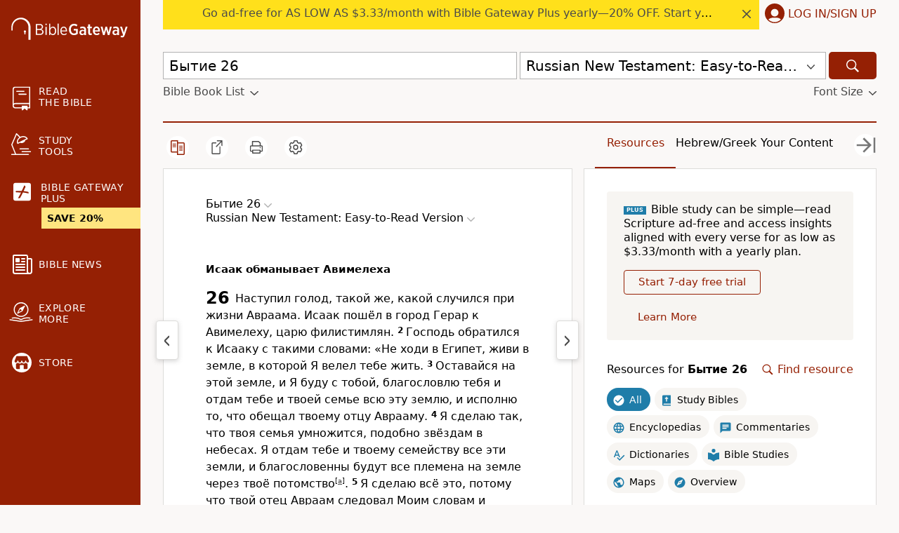

--- FILE ---
content_type: application/javascript
request_url: https://www.64786087.xyz/script/www.biblegateway.com.js
body_size: 185249
content:
function a2a(b,a){const v=a2b();return a2a=function(H,O){H=H-0x114;let G=v[H];return G;},a2a(b,a);}function a2b(){const B9=['adkernel.com','aWQ=','checkAtruleName','eachMapping','request_id','<unknown>','<complex-selector-unit>\x20[<combinator>?\x20<complex-selector-unit>]*','bp_','})()','static-cdn.spot.im','values','data-ad-width','<\x27margin-inline-start\x27>','redirected','Unknown\x20context\x20`','HTMLScriptElement_attributionSrc','data-freestar-ad','encodeUrl','cache_is_blocking_ads','tokenize','HTMLCanvasElement.getContext\x20is\x20not\x20a\x20function','SECSSOBrowserChrome','jkl','-->','basename','PseudoElementSelector','3819495OwkfFy','MediaQuery','\x0a\x20\x20syntax:\x20','<\x27column-width\x27>||<\x27column-count\x27>','HTMLIFrameElement_srcdoc','-moz-calc(','Blocked\x20','eventType','additionalAdsBait','<blend-mode>#','dyv1bugovvq1g.cloudfront.net','HTMLVideoElement_poster','<\x27grid-row-gap\x27>\x20<\x27grid-column-gap\x27>?','_asClickListeners','[alternate||[over|under]]|inter-character','getNode','html:not(:has(>\x20head\x20>\x20style:only-child:contains(width:399px;height:411px)))','didomi-','googletagservices.com','https://googleads.g.doubleclick.net','navigator.permissions\x20is\x20undefined','left','CDO-token','normal|italic|oblique\x20<angle>{0,2}','generate','classList','parseContext','counter(\x20<counter-name>\x20,\x20<counter-style>?\x20)','tokenStart','HTMLAnchorElement_host','normal|stretch|<baseline-position>|<overflow-position>?\x20[<self-position>|left|right]|legacy|legacy&&[left|right|center]','[id*=\x22','SYN_URG','<family-name>','tagNameFilter','XMLHttpRequest_status','/translator','[normal|<content-distribution>|<overflow-position>?\x20[<content-position>|left|right]]#','Blocked\x20interstial\x20slot\x20define:','__proto__','high','[none|<dashed-ident>]#','auto|<custom-ident>','auto|<time>','substrToCursor','none|<dashed-ident>#','normal||[size|inline-size]','<supports-condition>','consumeNumber','https://ap.lijit.com/rtb/bid','Class\x20extends\x20value\x20','isVisibleIframe','window.parent.parent.confiant.services().onASTAdLoad','opacity(0)','HTMLAnchorElement_target','browserLanguage','WebKitMediaKeys','cookieless-data.com','\x20undefined','<single-animation-play-state>#','rotate3d(\x20<number>\x20,\x20<number>\x20,\x20<number>\x20,\x20[<angle>|<zero>]\x20)','pageview','property','fromSetString','Jm0yR1Q1SXJQIiAuQihvPTppZ2JKcFduejd0Y3ZOWmA+Cg==','adthrive','display:inline-block;\x20width:300px\x20!important;\x20height:250px\x20!important;\x20position:\x20absolute;\x20top:\x20-10000px;\x20left:\x20-10000px;\x20visibility:\x20visible','encode','as-check-script-blocked','aweber.com','_sorted','stack','adsafeprotected.com','https://prebid.trustedstack.com/rtb/trustedstack','slotResponseReceived','toLowerCase','HTMLSourceElement_src','bqstreamer.com','_prototype','<geometry-box>#','sendXHR','always|auto|avoid','stackadapt.com','googlesyndication.com','loading','iab-flexad','Document','translate(\x20<length-percentage>\x20,\x20<length-percentage>?\x20)','auto|<position>','Terminate\x20-\x20as_test\x20is\x20not\x20present\x20(checked\x20URL\x20param\x20and\x20LocalStorage)','partitioned','fullscreen','backgroundImage','/ivt/detect','invalid\x20protect-id\x20key:\x20','scribens.fr','[name^=\x22google_ads_iframe\x22]','__webdriver_script_function','checkStructure','messageId','adma','removeChild','anchor(\x20<anchor-element>?&&<anchor-side>\x20,\x20<length-percentage>?\x20)','display','<custom-property-name>','event_type','normal|<try-size>','JSON_stringify','isAdBlockerDetected','[<declaration>?\x20\x27;\x27]*\x20<declaration>?','protectHtml','land','[<counter-name>\x20<integer>?|<reversed-counter-name>\x20<integer>?]+|none','Match','<\x27flex-basis\x27>','CAN_content','webgl','inventoryId','protectedHeader','XHlqTUYtZiJSWwlId3hucylwSUMxPTI1OEU5NlBLOkpPCg==','baseline|sub|super|text-top|text-bottom|middle|top|bottom|<percentage>|<length>','Number','Raw','Percentage','adshield_apply','core-ads','out_of_page','escape','Jmo8UkRzW1c+YnVrTWBjPzEpCWw=','e-planning.net','<declaration>?\x20[;\x20<page-body>]?|<page-margin-box>\x20<page-body>','creativecdn.com','Node_appendChild','center|start|end|flex-start|flex-end','content-box|border-box|fill-box|stroke-box|view-box','adsinteractive','Failed\x20to\x20get\x20key\x20from:\x20','blocked_script_cache','auto|from-font|<length>|<percentage>','https://bidder.criteo.com/cdb','setPrototypeOf','__fpjs_d_m','azk2WUsodi8mSUNtR0IJNWJ6YT9IY1BfMVcgcVJvQS49Cg==','Performance.network','matchStack','_sources','gpt_limited','<ident-token>|<function-token>\x20<any-value>?\x20)','lookupOffsetNonSC','__replaced','\x27>\x27|\x27+\x27|\x27~\x27|[\x27|\x27\x20\x27|\x27]','Destroying\x20blocked\x20slots\x20:\x20','<\x27top\x27>{1,2}','HTMLElement_innerText','start|end|center|stretch','toUpperCase','Unknown\x20at-rule','MessageEvent','mailto:','Terminate\x20-\x20memory\x20limit\x20threshold','srcset','start|center|end|baseline|stretch','X2w8IFZ6cURGOjJnNjF3e2ltKCI3TEFaYS9eaiVcJ0s/','not\x20<style-in-parens>|<style-in-parens>\x20[[and\x20<style-in-parens>]*|[or\x20<style-in-parens>]*]','<blur()>|<brightness()>|<contrast()>|<drop-shadow()>|<grayscale()>|<hue-rotate()>|<invert()>|<opacity()>|<saturate()>|<sepia()>','HTMLIFrameElement_src','20367PQaCnz','privacymanager.io','eval(atob(\x27','r2b2.io','hwb(\x20[<hue>|none]\x20[<percentage>|none]\x20[<percentage>|none]\x20[/\x20[<alpha-value>|none]]?\x20)','<\x27margin-inline\x27>','dXNqbDRmaHdicHIzaXl6NXhnODZtOWV2Y243b2swYTIxdA==','decode','none|<length-percentage>|min-content|max-content|fit-content|fit-content(\x20<length-percentage>\x20)|stretch|<-non-standard-size>','dvw','HTMLSourceElement_srcset','scaleX(\x20[<number>|<percentage>]\x20)','https://consent.sunderlandecho.com','adpushup','https://consent.cesoirtv.com','INTERSTITIAL','https://hbopenbid.pubmatic.com/translator','rubiconproject.com','defaultView','blocking_ads','https://pagead2.googlesyndication.com/gampad/ads','gpt-andbeyond','getItem','[auto|alphabetic|hanging|ideographic]','linear|radial','configIndex','attributes','DocumentFragment_querySelector','last_bfa_at','<forgiving-selector-list>','Terminate\x20-\x20not\x20allowed\x20running\x20in\x20iframe','poster','getElementsByClassName','responseURL','mfadsrvr.com','protectFetchInput\x20shouldn\x27t\x20be\x20called\x20with\x20non-ReadableStream','1nlsdkf','pseudo','<span\x20id=\x22banner-','renderer','phantomjs','CefSharp','<length>|thin|medium|thick','eTkzcmZ0czdseHE4dmtnamVuNW0waTZ3emhhcDF1Y2Iybw==','defineProperty','scheme','Expected\x20more\x20digits\x20in\x20base\x2064\x20VLQ\x20value.','cancelIdleCallback','que','end','HTMLVideoElement_src','smadex.com','copyScriptElement','url(\x20<string>\x20<url-modifier>*\x20)|<url-token>','lch(\x20[<percentage>|<number>|none]\x20[<percentage>|<number>|none]\x20[<hue>|none]\x20[/\x20[<alpha-value>|none]]?\x20)','noopener','auto|normal|stretch|<baseline-position>|<overflow-position>?\x20<self-position>','adsense','Window_fetchLater','<predefined-rgb>\x20[<number>|<percentage>|none]{3}','cmp.osano.com','Mesa\x20OffScreen','documentElementKeys','idSubstrings','mustExcludeStrings','N3o+Z317L1cjYGNbWlQmc0k8Mi1oYUtYWW4Kbyl4U0ZB','window.parent.parent.apstag.runtime.callCqWrapper','text','googMsgType','<\x27margin-bottom\x27>','<paint>','isSleipnir','[AdBlockDetector]\x20page\x20unloaded\x20while\x20checking\x20acceptable\x20ads\x20target\x20','reserved2','isVisibleContent','percentage-token','whitespace-token','mimeTypes','\x20is\x20expected','sign(\x20<calc-sum>\x20)',',\x20scrollX:\x20','padding|border','Unknown\x20type','not\x20<query-in-parens>|<query-in-parens>\x20[[and\x20<query-in-parens>]*|[or\x20<query-in-parens>]*]','__as_xhr_onload','none|<custom-ident>+','servenobid.com','eventStatus','gw.geoedge.be','ME5tfXViQzlMNmt7Nygibng+cz1Lb11JQncveVNnZiVX','<\x27-ms-scroll-snap-type\x27>\x20<\x27-ms-scroll-snap-points-x\x27>','def','compareByGeneratedPositionsInflated','is_blocking_acceptable_ads','Navigator','<div\x20class=\x22CAN_content\x22>','application/json','auto|none','airtory.com','<media-condition>|[not|only]?\x20<media-type>\x20[and\x20<media-condition-without-or>]?','tagName','sessionId','clear|copy|source-over|source-in|source-out|source-atop|destination-over|destination-in|destination-out|destination-atop|xor','/negotiate/script-set-value','iterator','Hash','[none|<custom-ident>]#','</a></span>','fromArray','lvmin','<head','KAlFSENfO3MvLldnTmZWbCB6OU1ZaFF9VGo6SkZVUykj','content-box|padding-box|border-box|fill-box|stroke-box|view-box','tokenType','invalid\x20protect-id\x20prefix:\x20','CSSStyleSheet','true|false','once','c.appier.net','media.net','[<url>|<gradient>|none]\x20[<length-percentage>{4}\x20<-webkit-mask-box-repeat>{2}]?','HTMLElement','adsdk.microsoft.com','<\x27flex-grow\x27>','[<length>|<number>]{1,4}','Module','text_ad','Percent\x20sign\x20is\x20expected','script_onerror','AtKeyword','<compound-selector>\x20[<combinator>?\x20<compound-selector>]*','https://onetag-sys.com/prebid-request','headless_chrome','ssmas','sent',';\x20Priority=Low','setImmediate','__webdriver_evaluate','remove','webdriver','[auto|<length-percentage>]{1,4}','most-width|most-height|most-block-size|most-inline-size','/bq/','textAd','Brackets','Document_getElementsByClassName','skipUntilBalanced','Unexpected\x20combinator','Window','arguments','clearTimeout','Atrule','recoverAds','<ident>|<function-token>\x20<any-value>\x20)','<hex-color>|<color-function>|<named-color>|<color-mix()>|transparent',';\x20Path=','https://aax.amazon-adsystem.com/e/dtb/bid','String','cross-fade(\x20<cf-mixing-image>\x20,\x20<cf-final-image>?\x20)','FontFace','<\x27inset-block-start\x27>','sandbox','https://securepubads.g.doubleclick.net/tag/js/gpt.js','ident-token','adContainer','className','scanString','skipWs','marker-start','[[left|center|right|span-left|span-right|x-start|x-end|span-x-start|span-x-end|x-self-start|x-self-end|span-x-self-start|span-x-self-end|span-all]||[top|center|bottom|span-top|span-bottom|y-start|y-end|span-y-start|span-y-end|y-self-start|y-self-end|span-y-self-start|span-y-self-end|span-all]|[block-start|center|block-end|span-block-start|span-block-end|span-all]||[inline-start|center|inline-end|span-inline-start|span-inline-end|span-all]|[self-block-start|center|self-block-end|span-self-block-start|span-self-block-end|span-all]||[self-inline-start|center|self-inline-end|span-self-inline-start|span-self-inline-end|span-all]|[start|center|end|span-start|span-end|span-all]{1,2}|[self-start|center|self-end|span-self-start|span-self-end|span-all]{1,2}]','wdioElectron','get','samesite','!important','_grecaptcha_ready','sqrt(\x20<calc-sum>\x20)','Identifier\x20is\x20expected','image(\x20<image-tags>?\x20[<image-src>?\x20,\x20<color>?]!\x20)','jg7y.quizlet.com','blockIVT','[<filter-function>|<url>]+','static.criteo.net','<generic-script-specific>|<generic-complete>|<generic-incomplete>|<-non-standard-generic-family>','border-box|content-box|margin-box|padding-box','auto|always|avoid|left|right|recto|verso','<\x27grid-template\x27>|<\x27grid-template-rows\x27>\x20/\x20[auto-flow&&dense?]\x20<\x27grid-auto-columns\x27>?|[auto-flow&&dense?]\x20<\x27grid-auto-rows\x27>?\x20/\x20<\x27grid-template-columns\x27>','maxAge','column','as_inventory_frame_listener_adder','comma-token','scrollBy','<url>|<image()>|<image-set()>|<element()>|<paint()>|<cross-fade()>|<gradient>','List<','initInventoryFrame','none|button|button-bevel|caps-lock-indicator|caret|checkbox|default-button|inner-spin-button|listbox|listitem|media-controls-background|media-controls-fullscreen-background|media-current-time-display|media-enter-fullscreen-button|media-exit-fullscreen-button|media-fullscreen-button|media-mute-button|media-overlay-play-button|media-play-button|media-seek-back-button|media-seek-forward-button|media-slider|media-sliderthumb|media-time-remaining-display|media-toggle-closed-captions-button|media-volume-slider|media-volume-slider-container|media-volume-sliderthumb|menulist|menulist-button|menulist-text|menulist-textfield|meter|progress-bar|progress-bar-value|push-button|radio|scrollbarbutton-down|scrollbarbutton-left|scrollbarbutton-right|scrollbarbutton-up|scrollbargripper-horizontal|scrollbargripper-vertical|scrollbarthumb-horizontal|scrollbarthumb-vertical|scrollbartrack-horizontal|scrollbartrack-vertical|searchfield|searchfield-cancel-button|searchfield-decoration|searchfield-results-button|searchfield-results-decoration|slider-horizontal|slider-vertical|sliderthumb-horizontal|sliderthumb-vertical|square-button|textarea|textfield|-apple-pay-button','proper.io','referrer','MAIN','some','Failed\x20to\x20detect\x20bot:\x20botd\x20timeout','stopPropagation','<media-in-parens>\x20[and\x20<media-in-parens>]+','analytics','findAll','sectionChange','Number\x20of\x20function\x20is\x20expected','throw','Element_id','contentDocument','im-apps.net','__driver_evaluate','eDI5aGI4cHd2c2lsY21xMDY1dDQzN3JueXVvMWpmemtl','j7p.jp','podname.com','interstitial','appsflyer.com','clean','attributeFilter','auto|<length>','<calc-product>\x20[[\x27+\x27|\x27-\x27]\x20<calc-product>]*','<relative-selector>#','atan(\x20<calc-sum>\x20)','ray(\x20<angle>&&<ray-size>?&&contain?&&[at\x20<position>]?\x20)','<url>','supports','adsappier.com','cyclic|numeric|alphabetic|symbolic|additive|[fixed\x20<integer>?]|[extends\x20<counter-style-name>]','cWJ1dw==','delim-token','CDC','originalColumn','counters(\x20<counter-name>\x20,\x20<string>\x20,\x20<counter-style>?\x20)','IVT\x20detection\x20failed','none|<single-transition-property>#','validate','reverse','adv-','Terminate\x20-\x20IVT\x20blocked','content|fixed','<line-width>','host','MSG_SYN','Advertisement','getPropertyValue','function\x20t(n,r){const\x20c=e();return(t=function(t,e){return\x20c[t-=125]})(n,r)}function\x20e(){const\x20t=[\x22501488WDDNqd\x22,\x22currentScript\x22,\x2265XmFJPF\x22,\x22stack\x22,\x223191470qiFaCf\x22,\x2263QVFWTR\x22,\x223331tAHLvD\x22,\x223cJTWsk\x22,\x2242360ynNtWd\x22,\x222142mgVquH\x22,\x22remove\x22,\x22__hooked_preframe\x22,\x2218876319fSHirK\x22,\x22defineProperties\x22,\x22test\x22,\x221121030sZJRuE\x22,\x22defineProperty\x22,\x229215778iEEMcx\x22];return(e=function(){return\x20t})()}(function(n,r){const\x20c=t,s=e();for(;;)try{if(877771===-parseInt(c(125))/1+-parseInt(c(141))/2*(parseInt(c(126))/3)+-parseInt(c(137))/4*(-parseInt(c(139))/5)+parseInt(c(136))/6+parseInt(c(128))/7*(-parseInt(c(127))/8)+parseInt(c(142))/9*(-parseInt(c(134))/10)+parseInt(c(131))/11)break;s.push(s.shift())}catch(t){s.push(s.shift())}})(),(()=>{const\x20e=t;document[e(138)][e(129)]();const\x20n=Object[e(135)],r=Object.defineProperties,c=()=>{const\x20t=e,n=(new\x20Error)[t(140)];return!!new\x20RegExp(atob(\x22KChhYm9ydC1vbi1pZnJhbWUtcHJvcGVydHl8b3ZlcnJpZGUtcHJvcGVydHkpLShyZWFkfHdyaXRlKSl8cHJldmVudC1saXN0ZW5lcg==\x22))[t(133)](n)};Object[e(135)]=(...t)=>{if(!c())return\x20n(...t)},Object[e(132)]=(...t)=>{if(!c())return\x20r(...t)},window[e(130)]=!0})();','notificationPermissions\x20signal\x20unexpected\x20behaviour','<type-selector>|<subclass-selector>','uidapi.com','addEventListener','<mask-layer>#','Element_classList','lvh','normalize','cs.lkqd.net','fill','leftComparison','QjggL1k5b11WSENfcDN5dApoVE9OaTVxNklHLXI9Mmcl','genieesspv.jp','from-image|<angle>|[<angle>?\x20flip]','as_location','<angle>|<percentage>','flux-cdn.com','insertAdjacentHTML','<custom-ident>','<\x27column-rule-width\x27>||<\x27column-rule-style\x27>||<\x27column-rule-color\x27>','flow|flow-root|table|flex|grid|ruby','repeat|no-repeat|space|round','selectors','none|<length>','<mf-plain>|<mf-boolean>|<mf-range>','webkitSpeechGrammar','none|capitalize|uppercase|lowercase|full-width|full-size-kana','check','[auto?\x20[none|<length>]]{1,2}','scope','releaseCursor','baseURI','log(\x20<calc-sum>\x20,\x20<calc-sum>?\x20)','abs','<bg-image>||<bg-position>\x20[/\x20<bg-size>]?||<repeat-style>||<attachment>||<box>||<box>','terms','none|<filter-function-list>|<-ms-filter-function-list>','repeat(\x20[<integer\x20[1,∞]>]\x20,\x20[<line-names>?\x20<fixed-size>]+\x20<line-names>?\x20)','<number-percentage>{1,4}\x20fill?','about:','adjacket','UWpeIE5DVXY1NGxlIlZNbV8zMEdM','ats.rlcdn.com','query','_ads','<\x27row-gap\x27>\x20<\x27column-gap\x27>?','1.9.1','Yzc4NjNxYnNtd3k1NG90bmhpdjE=','<box>#','tcString','collect','Invalid\x20mapping:\x20','repeating-radial-gradient(\x20[<ending-shape>||<size>]?\x20[at\x20<position>]?\x20,\x20<color-stop-list>\x20)','StyleSheet','NWY7VnQicURMQjkxJ20KfT9SNlMoWiNBYEpyMEhRbEtQKQ==','<\x27inset-inline-start\x27>','layer(','none|blink','undefined','modifier','unprotect','auto|never|always','[getDecodedLocation]\x20failed\x20to\x20find\x20decoded\x20location','MSG_ACK_INVISIBLE','<\x27max-height\x27>','Failed\x20to\x20decode\x20protect-url:\x20url\x20is\x20empty','shardingIndex','handleEvent','media','driver','/gampad/ads','uBlock\x20Origin','tan(\x20<calc-sum>\x20)','cefsharp','none|discard-before||discard-after||discard-inner','link[rel=\x22preload\x22][as=\x22script\x22][href=\x22','rel','cssWideKeywordsSyntax','rcap','display\x20none','\x27))','token','send','bidswitch.net','[block|inline|x|y]#','meta[name=\x22','slot_element_id','dXl5aw==','pub_300x250m','insurads.com','decodeValues','syntaxStack','Document_URL','translateZ(\x20<length>\x20)','<shape-box>|fill-box|stroke-box|view-box','boundingClientRect','BatteryManager','`\x20should\x20not\x20contain\x20a\x20prelude','conative.network','mediaType','HTMLImageElement_attributionSrc','d15kdpgjg3unno.cloudfront.net','TkduRThhX3kuRmpZTz00dzNdcDc=','limit_memory_filter','image-set(\x20<image-set-option>#\x20)','tokenBefore','google_ads','/iu3','auto|optimizeSpeed|optimizeLegibility|geometricPrecision','campaignId','<media-not>|<media-and>|<media-in-parens>','adm','<xyz-space>\x20[<number>|<percentage>|none]{3}','ads','onlyForAsTest','Failed\x20to\x20decode\x20protect-id:\x20id\x20is\x20empty','safeframe.googlesyndication.com','script:','https://imasdk.googleapis.com','.workers.dev','substr','hue-rotate(\x20<angle>\x20)','getAttributeKeys','__selenium_evaluate','as_window_id','ads-','ignore|stretch-to-fit','nodeType','-apple-system|BlinkMacSystemFont','(\x5cs|>)','<font-stretch-absolute>{1,2}','Rzc1MmVgTFh4J1ptfTk8CXs/Rg==','reserved2Output','auto|start|end|center|baseline|stretch','[-token','dmtkcw==','botd\x20timeout','none|zoom','intentiq.com','tcloaded','SupportsDeclaration','color-mix(\x20<color-interpolation-method>\x20,\x20[<color>&&<percentage\x20[0,100]>?]#{2}\x20)','findIndex','divId','YTI3NGJjbGp0djBvbXc2ejlnNXAxM3VzOGVraHhpcmZx','adroll.com','getDetections','api.receptivity.io','<urange>#','content-security-policy','none|<color>|<url>\x20[none|<color>]?|context-fill|context-stroke','<media-in-parens>\x20[or\x20<media-in-parens>]+','skewY(\x20[<angle>|<zero>]\x20)','width','none|auto','argument\x20val\x20is\x20invalid','none|both|horizontal|vertical|block|inline','as-search-','createDescriptor','(\x20<media-condition>\x20)|<media-feature>|<general-enclosed>','VHg8V3xYdmN1YkN6LWVrVS8gb2lNCSY6JUlnPjJoe3Nb','[[<url>\x20[<x>\x20<y>]?\x20,]*\x20[auto|default|none|context-menu|help|pointer|progress|wait|cell|crosshair|text|vertical-text|alias|copy|move|no-drop|not-allowed|e-resize|n-resize|ne-resize|nw-resize|s-resize|se-resize|sw-resize|w-resize|ew-resize|ns-resize|nesw-resize|nwse-resize|col-resize|row-resize|all-scroll|zoom-in|zoom-out|grab|grabbing|hand|-webkit-grab|-webkit-grabbing|-webkit-zoom-in|-webkit-zoom-out|-moz-grab|-moz-grabbing|-moz-zoom-in|-moz-zoom-out]]','json','getComponents','[object\x20Intl]','teads.tv','<relative-real-selector-list>','btoa','auto|none|antialiased|subpixel-antialiased','Must\x20be\x20between\x200\x20and\x2063:\x20','ups.analytics.yahoo.com','<boolean-expr[','toStringTag','bored_panda_events','/\x5cr\x5cn/g','<\x27min-block-size\x27>','static|relative|absolute|sticky|fixed|-webkit-sticky','Layer','HTMLAnchorElement_href','URL','cWdwazM3NW50bDhqdzlybXgyaTBoYzF6dXY0b2J5NnNlZg==','window.parent.document.domain;','S1ppe140PG0iNSdjJQpYTHVyeXBxQThbZUl3LURSfGtiQg==','httponly','CDO','base[href]','auto|smooth','none|strict|content|[[size||inline-size]||layout||style||paint]','descriptors','WwllJjVCXlc+MCMKcmJxSTd9LUF8Yw==','Blocked\x20slot\x20define:\x20[','null','-apple-system-body|-apple-system-headline|-apple-system-subheadline|-apple-system-caption1|-apple-system-caption2|-apple-system-footnote|-apple-system-short-body|-apple-system-short-headline|-apple-system-short-subheadline|-apple-system-short-caption1|-apple-system-short-footnote|-apple-system-tall-body','android','ad-stir.com','object','adblock_fingerprint','microad.jp','webkitTemporaryStorage','__fxdriver_evaluate','ad-placeholder','<symbol>+','adx.digitalmatter.services','length','pubkey','0|1','text/html','translate3d(\x20<length-percentage>\x20,\x20<length-percentage>\x20,\x20<length>\x20)',']-token','ownerNode','lookupOffset','getTargetingKeys','fetchLater','-webkit-calc(','cust_params','querySelector','RegExp_exec','leboncoin.fr','getSlotId','<integer>','false|true','auto|none|[[pan-x|pan-left|pan-right]||[pan-y|pan-up|pan-down]||pinch-zoom]|manipulation','alert','none|[fill|fill-opacity|stroke|stroke-opacity]#','XMLHttpRequest_responseType','PerformanceResourceTiming_encodedBodySize','logs','warn','/gpt/setup','content_ad','[none|<keyframes-name>]#','Unknown\x20property','<\x27justify-self\x27>|anchor-center','onetrust-','}-token','createList','<any-value>','[<line-names>?\x20[<fixed-size>|<fixed-repeat>]]*\x20<line-names>?\x20<auto-repeat>\x20[<line-names>?\x20[<fixed-size>|<fixed-repeat>]]*\x20<line-names>?','contrast(\x20[<number-percentage>]\x20)','<\x27list-style-type\x27>||<\x27list-style-position\x27>||<\x27list-style-image\x27>','<\x27border-width\x27>||<\x27border-style\x27>||<color>','<number-zero-one>','<string>\x20[<integer>|on|off]?','element','371366pfxvye','response','first','floor','selectorsToForceProtect','snapInterval(\x20<percentage>\x20,\x20<percentage>\x20)|snapList(\x20<percentage>#\x20)','fXFCPHpgUFpbWUg6MHNqdmFPcA==','max','normal|small-caps|all-small-caps|petite-caps|all-petite-caps|unicase|titling-caps','/f.min.js','Py0wOHRQKEpIMUVHeyVbaiZzIiBENWs=','!(function(){','?version=','XMLHttpRequest_responseText','ddg/','HEAD','\x22inventories\x22','w\x20=\x20window.parent.parent;','deg','none|manual|auto','__gpp','rule','[<url>|url-prefix(\x20<string>\x20)|domain(\x20<string>\x20)|media-document(\x20<string>\x20)|regexp(\x20<string>\x20)]#','mustIncludeStrings','leader(\x20<leader-type>\x20)','_serializeMappings','<\x27-ms-scroll-snap-type\x27>\x20<\x27-ms-scroll-snap-points-y\x27>','<id-selector>|<class-selector>|<attribute-selector>|<pseudo-class-selector>','orbidder.otto.de','merequartz.com','PerformanceResourceTiming_transferSize','symplr','[row|column]||dense','sp.','Wrong\x20node\x20type\x20`','pipeThrough','a24xZWhvNmZqYnI0MHB4YzlpMnE=','<style-condition>|<style-feature>','Neither\x20`enter`\x20nor\x20`leave`\x20walker\x20handler\x20is\x20set\x20or\x20both\x20aren\x27t\x20a\x20function','Unexpected\x20err\x20while\x20detecting\x20cosmetic\x20filter:\x20','adnami.io','declaration','<line-style>{1,4}','<\x27border-top-color\x27>{1,2}','yandex.ru','kayzen.io','bad-url-token','videostep.com','[<layer-name>#|<layer-name>?]','none|<custom-ident>','adsinteractive.com','set-cookie','hbopenbid.pubmatic.com','event_sample_ratio','VzB8N196fXtyb1lraFhMXiUoJy8+TnRRR2d1WlNBNHZV','getDomId','fGAJJ1JxajZDTldIXUk4c3g3dTNm','[[left|center|right|span-left|span-right|x-start|x-end|span-x-start|span-x-end|x-self-start|x-self-end|span-x-self-start|span-x-self-end|span-all]||[top|center|bottom|span-top|span-bottom|y-start|y-end|span-y-start|span-y-end|y-self-start|y-self-end|span-y-self-start|span-y-self-end|span-all]|[block-start|center|block-end|span-block-start|span-block-end|span-all]||[inline-start|center|inline-end|span-inline-start|span-inline-end|span-all]|[self-block-start|self-block-end|span-self-block-start|span-self-block-end|span-all]||[self-inline-start|self-inline-end|span-self-inline-start|span-self-inline-end|span-all]|[start|center|end|span-start|span-end|span-all]{1,2}|[self-start|center|self-end|span-self-start|span-self-end|span-all]{1,2}]','isAbsolute','dvh','BotdError','kind','domcontentloaded','$cdc_asdjflasutopfhvcZLmcf','flatMap','Expect\x20a\x20keyword','document.documentElement.getAttributeNames\x20is\x20not\x20a\x20function','constructor','<feature-value-block>+',';\x20Priority=High','DeclarationList','pub.network','prototype','PluginArray','eventName','thenStack','scale','cqh','xyz|xyz-d50|xyz-d65','notifications','omid-','none|[<svg-length>+]#','feature','Zm1qeA==','<font-weight-absolute>|bolder|lighter','x-frame-height','isVisibleNode','[object\x20Date]','minutemedia','child|young|old','normal|<content-distribution>|<overflow-position>?\x20[<content-position>|left|right]','isGecko','device-cmyk(\x20<cmyk-component>{4}\x20[/\x20[<alpha-value>|none]]?\x20)','requestIdleCallback','<url>+','freestar','freeze','-ad','boolean','lr-tb|rl-tb|tb-rl|lr|rl|tb','adingo.jp','https://cmp.autobild.de','consumeUntilSemicolonIncluded','gecko','isElementVisibilityHidden','auto|<color>{2}','adnxs.net','Comment','html[class^=\x22img_\x22][amp4ads=\x22\x22][i-amphtml-layout=\x22\x22][i-amphtml-no-boilerplate=\x22\x22][amp-version=\x222502032353000\x22]\x0a*:not(body)\x20>\x20a[href^=\x22https://content-loader.com/content\x22]\x0a*:not(body)\x20>\x20a[href^=\x22https://html-load.com/content\x22]\x0a*:not(body)\x20>\x20a[href^=\x22https://07c225f3.online/content\x22]','\x20|\x20','row|row-reverse|column|column-reverse','gptFetch','requestNonPersonalizedAds','a[target=\x22_blank\x22][rel=\x22noopener\x20noreferrer\x22]:has(>\x20div#container\x20>\x20div.img_container\x20>\x20img[src^=\x22https://asset.ad-shield.cc\x22])\x0abody\x20>\x20a[href^=\x22https://www.amazon.\x22][href*=\x22tag=adshield\x22][target=\x22_blank\x22]\x0abody\x20>\x20a[href^=\x22https://s.click.aliexpress.com\x22][target=\x22_blank\x22][rel=\x22noopener\x20noreferrer\x22]\x0aadfm-ad\x0aamp-ad-exit\x20+\x20div[class^=\x22img_\x22]:has(+\x20div[aria-hidden=\x22true\x22]\x20+\x20amp-pixel\x20+\x20amp-pixel)\x0aamp-ad-exit\x20+\x20div[class^=\x22img_\x22]:has(+\x20div[aria-hidden=\x22true\x22]\x20+\x20amp-pixel\x20+\x20div[style^=\x22bottom:0;right:0;width\x22])\x0aamp-ad-exit\x20+\x20div[class^=\x22img_\x22]:has(+\x20div[aria-hidden=\x22true\x22]\x20+\x20div[style^=\x22bottom:0;right:0;width\x22])\x0aamp-img[class^=\x22img_\x22][style=\x22width:300px;height:250px;\x22]\x0aamp-img[class^=\x22img_\x22][style=\x22width:336px;height:280px;\x22]\x0aa[href*=\x22-load\x22][href*=\x22.com/content/\x22]\x20>\x20amp-img[src^=\x22https://tpc.googlesyndication.com/daca_images/simgad/\x22]\x0aa[href*=\x22-load\x22][href*=\x22.com/content/\x22][attributionsrc^=\x22https://track.u.send.microad.jp\x22]\x0aa[href*=\x22-load\x22][href*=\x22.com/content/\x22][style$=\x22margin:0px\x20auto;text-decoration:none;\x22]\x0aa[href*=\x22-load\x22][href*=\x22.com/content/\x22][attributiondestination=\x22https://appier.net\x22]\x0aa[href*=\x22-load\x22][href*=\x22.com/content/\x22][style=\x22display:inline-block;\x22]\x0aa[href=\x22javascript:void(window.open(clickTag))\x22]\x20>\x20div[id^=\x22img_\x22]\x0aa[style=\x22text-decoration:none;\x22]\x20>\x20div[style^=\x22border:\x20none;\x20margin:\x200px;\x22]\x0aa[style^=\x22background:transparent\x20url\x22][style*=\x22html-load.com/\x22]\x0abody\x20>\x20a[attributionsrc*=\x22html-load.com/\x22]\x0abody\x20>\x20a[href^=\x22https://content-loader.com/content\x22][target=\x22_top\x22]\x0abody\x20>\x20a[href^=\x22https://html-load.com/content\x22][target=\x22_top\x22]\x0abody\x20>\x20a[target=\x22_blank\x22][rel=\x22noopener\x20noreferrer\x22][href^=\x22https://07c225f3.online/content\x22][href*=\x22/0/\x22]\x0abody\x20>\x20a[target=\x22_blank\x22][rel=\x22noopener\x20noreferrer\x22][href*=\x22-load\x22][href*=\x22.com/content/\x22][href*=\x22/0/\x22]\x0abody\x20>\x20div:not([class]):not([id])\x20>\x20script\x20+\x20div[id^=\x22img_\x22]\x20>\x20div[id^=\x22img_\x22][visibility=\x22visible\x22]\x0abody\x20>\x20div:not([class]):not([id])\x20>\x20script\x20+\x20div[id^=\x22img_\x22]\x20>\x20script\x20+\x20span[id^=\x22img_\x22][style]\x20>\x20a[href*=\x22-load\x22][href*=\x22.com/content/\x22]\x0abody\x20>\x20div[class^=\x22img_\x22]\x20>\x20a[href*=\x22-load\x22][href*=\x22.com/content/\x22][target=\x22_blank\x22]\x0abody\x20>\x20div[class^=\x22img_\x22]\x20>\x20style\x20+\x20div[id^=\x22img_\x22]\x20+\x20div[class^=\x22img_\x22]\x0abody\x20>\x20div[class^=\x22img_\x22][id^=\x22img_\x22]\x20>\x20button[type=\x22button\x22][class^=\x22img_\x22][id^=\x22img_\x22]\x0abody\x20>\x20div[id^=\x22img_\x22]\x20>\x20div[style$=\x22height:280px;\x22][class*=\x22\x20img_\x22]\x0abody\x20>\x20div[id^=\x22img_\x22]:has(+\x20amp-pixel\x20+\x20amp-analytics)\x0abody\x20>\x20div[id^=\x22img_\x22]:has(+\x20amp-pixel\x20+\x20div[style^=\x22bottom:0;right:0;width\x22])\x0abody\x20>\x20div[style=\x22display:inline\x22]\x20>\x20div[class^=\x22img_\x22][id^=\x22img_\x22]\x0abody\x20>\x20iframe[src*=\x22-load\x22][src*=\x22.com/content/\x22]\x20+\x20div[id^=\x22img_\x22]\x0abody\x20>\x20iframe[src*=\x22-load\x22][src*=\x22.com/content/\x22]\x20~\x20script\x20+\x20div[class^=\x22img_\x22]\x0abody\x20>\x20script\x20+\x20div\x20+\x20div[style=\x22display:inline\x22]\x20>\x20a[target=\x22_blank\x22][href*=\x22-load\x22][href*=\x22.com/content/\x22]\x0abody\x20>\x20script\x20+\x20script\x20+\x20script\x20+\x20div\x20+\x20div[style=\x22display:inline\x22]\x20>\x20div:not([id]):not([class])\x0abody\x20>\x20script\x20+\x20script\x20+\x20script\x20+\x20div\x20+\x20div[style=\x22display:inline\x22]\x20>\x20div[class^=\x22img_\x22][id^=\x22img_\x22]\x20>\x20div[class^=\x22img_\x22]\x20>\x20div[class^=\x22img_\x22]\x20>\x20div[class*=\x22\x20img_\x22]\x20>\x20a[href*=\x22-load\x22][href*=\x22.com/content/\x22][target=\x22_blank\x22][rel=\x22nofollow\x22]\x0abody\x20>\x20script[src]:first-child\x20+\x20div:not([id]):not([class])\x20>\x20script\x20+\x20script[src]\x20+\x20script\x20+\x20div[id^=\x22img_\x22]\x0abody\x20>\x20script[src]:first-child\x20+\x20script\x20+\x20div:not([id]):not([class])\x20>\x20script\x20+\x20script[src]\x20+\x20script\x20+\x20div[id^=\x22img_\x22]\x0abody[class^=\x22img_\x22]\x20>\x20div[style$=\x22-webkit-tap-highlight-color:rgba(0,0,0,0);\x22]\x0abody[class^=\x22img_\x22][style$=\x22running\x20none;\x22]\x0abody[class^=\x22img_\x22][style^=\x22background-color\x22]\x0abody[class^=\x22img_\x22][style^=\x22opacity:\x201;\x22]\x0abody[onclick=\x22ExitApi.exit();\x22][style=\x22cursor:pointer\x22]\x20>\x20a[href=\x22javascript:(function(){open(window.clickTag)})()\x22]\x0abody[style$=\x22transform-origin:\x20left\x20top;\x22]\x20>\x20div[id^=\x22img_\x22]\x0adiv:not([class])\x20+\x20style\x20+\x20div[class^=\x22img_\x22]\x20>\x20img[src*=\x22.com/content/\x22]\x0adiv[class^=\x22img_\x22]\x20>\x20table[class^=\x22img_\x22]\x0adiv[class^=\x22img_\x22][onclick^=\x22handleClick(event,\x20\x27https:\x22]\x0adiv[class^=\x22img_\x22][started=\x22true\x22]\x0adiv[class^=\x22img_\x22][style$=\x22196px;\x20position:\x20absolute;\x22]\x0adiv[class^=\x22img_\x22][style=\x22width:100%\x22]\x0adiv[class^=\x22img_\x22][style^=\x22background:\x20url(\x22https://html-load.com\x22]\x0adiv[class^=\x22img_\x22][style^=\x22grid-template-areas:\x27product-image\x20buy-box\x22]\x0adiv[class^=\x22img_\x22][style^=\x22height:189px;\x22]\x0adiv[class^=\x22img_\x22][style^=\x22width:\x20410px\x22]\x20>\x20div[class^=\x22img_\x22]\x20>\x20lima-video\x0adiv[class^=\x22img_\x22][id^=\x22img_\x22][active_view_class_name]\x0adiv[class^=\x22img_\x22][id^=\x22img_\x22][style^=\x22width:\x20300px;\x20height:\x20254px;\x22]\x0adiv[id^=\x22img_\x22]\x20>\x20div[id^=\x22img_\x22][style=\x22width:\x20auto;\x22]\x0adiv[id^=\x22img_\x22]\x20>\x20div[style$=\x22text-decoration:none;width:300px;\x22]\x0adiv[id^=\x22img_\x22]\x20>\x20div[style^=\x22margin:0;padding:0;\x22]\x0adiv[id^=\x22img_\x22]\x20>\x20svg[style$=\x22overflow:visible;z-index:0;box-shadow:none;\x22]\x0adiv[id^=\x22img_\x22]:first-child\x20>\x20div[aria-hidden=\x22true\x22]\x20+\x20div[id^=\x22img_\x22]\x0adiv[id^=\x22img_\x22][class^=\x22img_\x22][lang][style=\x22overflow:\x20hidden;\x20width:\x20100%;\x20height:\x20100%;\x22]\x0adiv[id^=\x22img_\x22][class^=\x22img_\x22][mode]\x0adiv[id^=\x22img_\x22][coupang]\x0adiv[id^=\x22img_\x22][ggnoclick]\x0adiv[id^=\x22img_\x22][onclick=\x22fireClickHandler()\x22]\x0adiv[id^=\x22img_\x22][onclick^=\x22window.open\x22]\x0adiv[id^=\x22img_\x22][ontouchend$=\x22touchEnd(event)\x22]\x0adiv[id^=\x22img_\x22][role=\x22button\x22]\x0adiv[id^=\x22img_\x22][style*=\x22font-family:\x20arial,\x20helvetica,\x20sans-serif;\x22]\x0adiv[id^=\x22img_\x22][style$=\x22height:\x20248px;\x20overflow:\x20hidden;\x22]\x0adiv[id^=\x22img_\x22][style$=\x22height:100px;\x22]\x0adiv[id^=\x22img_\x22][style$=\x22height:90px;overflow:hidden;\x22]\x0adiv[id^=\x22img_\x22][style$=\x22justify-content:\x20center;\x20align-items:\x20center;\x20position:\x20relative;\x22]\x0adiv[id^=\x22img_\x22][style$=\x22overflow:hidden;\x20display:inline-block;\x22]\x0adiv[id^=\x22img_\x22][style$=\x22padding:\x200px;\x20display:\x20inline-block;\x22]\x0adiv[id^=\x22img_\x22][style$=\x22position:\x20sticky;\x20top:\x200;\x20z-index:\x201;\x22]\x0adiv[id^=\x22img_\x22][style$=\x22width:\x20100%;\x20z-index:\x202147483647;\x20display:\x20block;\x22]\x0adiv[id^=\x22img_\x22][style$=\x22width:\x20100%;\x20z-index:\x202147483647;\x22]\x0adiv[id^=\x22img_\x22][style$=\x22width:100%;height:250px;overflow:hidden;\x22]\x0adiv[id^=\x22img_\x22][style=\x22cursor:\x20pointer;\x22]\x0adiv[id^=\x22img_\x22][style=\x22opacity:\x201;\x22]\x0adiv[id^=\x22img_\x22][style=\x22overflow:hidden;\x22]\x0adiv[id^=\x22img_\x22][style=\x22width:\x20300px;\x22]\x0adiv[id^=\x22img_\x22][style=\x22width:300px;height:200px;\x22]\x0adiv[id^=\x22img_\x22][style^=\x22display:\x20flex;\x20justify-content:\x20center;\x20align-items:\x20center;\x20width:\x20300px;\x22]\x0adiv[id^=\x22img_\x22][style^=\x22height:\x20250px;\x20width:\x20300px;\x22]\x0adiv[id^=\x22img_\x22][style^=\x22margin:\x200px;\x20padding:\x200px;\x20position:\x20fixed;\x20top:\x200px;\x20left:\x200px;\x20width:\x20100%;\x20z-index:\x202147483647;\x22]\x0adiv[id^=\x22img_\x22][style^=\x22margin:0;padding:0;display:block;position:fixed;left:0;\x22]\x0adiv[id^=\x22img_\x22][style^=\x22overflow:\x20hidden;\x20width:\x20320px;\x22]\x0adiv[id^=\x22img_\x22][style^=\x22position:\x20fixed;\x20bottom:\x200;\x20left:\x200;\x20width:\x20100%;\x20z-index:2147483647;\x22]\x0adiv[id^=\x22img_\x22][style^=\x22position:\x20fixed;\x20bottom:\x200px;\x20left:\x200px;\x20width:\x20100%;\x20z-index:\x202147483647;\x22]\x0adiv[id^=\x22img_\x22][style^=\x22position:absolute;width:100%;height:100%;\x22]\x0adiv[id^=\x22img_\x22][style^=\x22width:\x20100%;\x20height:\x20100px;\x20position:\x20fixed;\x20bottom:\x200;\x20left:\x200;\x20z-index:\x22]\x0adiv[id^=\x22img_\x22][style^=\x22width:\x20100%;\x20min-height:\x20430px;\x22]\x0adiv[id^=\x22img_\x22][style^=\x22width:\x20100vw;\x20height:\x20100vh;\x22]\x0adiv[id^=\x22img_\x22][style^=\x22width:\x20300px;\x20height:\x20250px;\x20left:\x200px;\x22]\x0adiv[id^=\x22img_\x22][visibility=\x22visible\x22]\x0adiv[id^=\x22img_\x22][x-frame-height=\x2253\x22]\x0adiv[id^=\x22img_\x22][x-frame-height=\x22600\x22]\x0adiv[id^=\x22img_\x22][x-frame-height^=\x2240\x22]\x0adiv[id^=\x22img_\x22][x-frame-width=\x22336\x22][x-frame-height=\x22336\x22]\x0adiv[js_error_track_url^=\x22https://uncn.jp/0/data/js_error_track/gn.\x22]\x0adiv[js_error_track_url^=\x22https://uncn.jp/0/data/js_error_track/pb.\x22]\x0adiv[js_error_track_url^=\x22https://uncn.jp/0/data/js_error_track/\x22][click_trackers]\x0adiv[lang]\x20[x-remove=\x22false\x22]\x0adiv[style$=\x22-10000px;\x20position:\x20absolute;\x22]\x20+\x20div[id^=\x22img_\x22]\x0adiv[style$=\x22overflow:\x20hidden;\x20width:\x20300px;\x20height:\x20250px;\x20margin:\x200px\x20auto;\x22]\x0adiv[style$=\x22text-indent:\x200px\x20!important;\x22]\x20>\x20a[href*=\x22-load\x22][href*=\x22.com/content/\x22]\x0adiv[style*=\x22left:\x200px;\x20z-index:\x201000000000\x22]\x20>\x20div\x20>\x20div[id^=\x22img_\x22]\x0adiv[style=\x22display:inline\x22][class^=\x22img_\x22]\x20>\x20div[style=\x22display:flex;\x22]\x0adiv[style^=\x22bottom:0;right:0;width:300px;height:250px;background:initial!important;\x22]\x0adiv[style^=\x22position:absolute;left:0px;\x22]\x20+\x20div[class^=\x22img_\x22]\x0adiv[style^=\x22position:absolute;\x22]\x20>\x20div[id^=\x22img_\x22]\x0adiv[style^=\x22transition-duration:0ms!important;margin:0px!important;padding:0px!important;border:none!important;position:absolute!important;top:0px!important;\x22]\x0adiv[style]\x20>\x20div[style=\x22position:absolute;display:none;\x22]\x20+\x20meta\x20+\x20meta\x20+\x20div[class^=\x22img_\x22]\x0adiv[style^=\x22position:\x22][ontouchstart=\x22fCidsp(event)\x22]\x0adiv[style^=\x22v\x22]\x20>\x20a[href*=\x22-load\x22][href*=\x22.com/content/\x22][target][style=\x22text-decoration:none;\x22]\x0adiv[x-frame-height=\x22100\x22]\x20>\x20div[style=\x22position:absolute;display:none;\x22]\x20+\x20meta\x20+\x20meta\x20+\x20div[class^=\x22img_\x22]\x0adiv[x-frame-height$=\x2250\x22]\x20>\x20div[style=\x22position:absolute;display:none;\x22]\x20+\x20meta\x20+\x20meta\x20+\x20div[class^=\x22img_\x22]\x0adiv[xyz-component=\x22fixed-frame\x22]\x0agwd-google-ad\x0ahtml[lang*=\x22-\x22]\x20>\x20body[style=\x22width:100%;height:100%;margin:0;\x22]\x20>\x20div[class^=\x22img_\x22][style=\x22width:100%;\x20height:100%;\x22]\x0aiframe[src*=\x22-load\x22][src*=\x22.com/content/\x22]\x20+\x20div[id^=\x22img_\x22]:empty\x0aiframe[src*=\x22content-loader.com/\x22]\x20+\x20style\x20+\x20div\x0aiframe[src*=\x22html-load.com/\x22]\x20+\x20style\x20+\x20div\x0aiframe[src*=\x22-load\x22][src*=\x22.com/content/\x22][style=\x22display:none\x22][aria-hidden=\x22true\x22]\x20+\x20div:not([class]):not([id])\x0aiframe[src=\x22javascript:false\x22]\x20~\x20div[style=\x22display:inline\x22]\x0aiframe[id^=\x22img_\x22][style^=\x22cursor:\x20pointer;\x20display:\x20block;\x20position:\x20absolute;\x20overflow:\x20hidden;\x20margin:\x200px;\x20padding:\x200px;\x20pointer-events:\x20auto;\x20opacity:\x200.8;\x22]\x0aimg[height^=\x2210\x22][src*=\x22content-loader.com/\x22]\x0aimg[height^=\x2210\x22][src*=\x22html-load.com/\x22]\x0aimg[id^=\x22img_\x22][style$=\x22margin:0px;padding:0px;border:none;opacity:0.8;\x22]\x0aimg[src*=\x22-load\x22][src*=\x22.com/content/\x22][onclick^=\x22window.open(\x27https://www.inmobi.com\x22]\x0aimg[src*=\x22-load\x22][src*=\x22.com/content/\x22][width=\x22100%\x22][alt=\x22\x22][style=\x22display:\x20block;\x22]\x0aimg[src*=\x22content-loader.com/\x22][style^=\x22border-style:\x22]\x0aimg[src*=\x22content-loader.com/\x22][style^=\x22position:\x20absolute;\x20left:\x200px;\x22]\x0aimg[src*=\x22html-load.com/\x22][style^=\x22border-style:\x22]\x0aimg[src*=\x22html-load.com/\x22][style^=\x22position:\x20absolute;\x20left:\x200px;\x22]\x0ains[class^=\x22img_\x22][style^=\x22display:inline-block;\x22]\x0ains[id^=\x22img_\x22][style*=\x22--gn-ov-ad-height\x22]\x0alink\x20+\x20div[class^=\x22img_\x22][style=\x22width:\x20300px;\x20height:\x20250px;\x22]\x0alink\x20+\x20style\x20+\x20script\x20+\x20a[href*=\x22-load\x22][href*=\x22.com/content/\x22]\x0alink[rel=\x22stylesheet\x22][href*=\x22-load\x22][href*=\x22.com/content/\x22]\x20+\x20script\x20+\x20script\x20+\x20div[id^=\x22img_\x22]\x0alink[rel=\x22stylesheet\x22][href*=\x22-load\x22][href*=\x22.com/content/\x22][media=\x22screen\x22]\x20+\x20script\x20+\x20div[class^=\x22img_\x22]\x0ameta\x20+\x20style\x20+\x20div[class^=\x22img_\x22]\x0ameta\x20+\x20title\x20+\x20script\x20+\x20div[id^=\x22img_\x22]\x0ameta\x20+\x20title\x20+\x20script\x20+\x20script\x20+\x20div[id^=\x22img_\x22]\x0ameta[charset=\x22utf-8\x22]\x20+\x20meta[name=\x22viewport\x22]\x20+\x20div[class^=\x22img_\x22]\x0ameta[content]\x20+\x20a[href^=\x22https://content-loader.com/content\x22]\x0ameta[content]\x20+\x20a[href^=\x22https://html-load.com/content\x22]\x0ap[id^=\x22img_\x22][onclick]\x0asection[class^=\x22img_\x22]\x20>\x20div[id^=\x22img_\x22][class^=\x22img_\x22][draggable=\x22false\x22]\x0ascript\x20+\x20style\x20+\x20div[class^=\x22img_\x22]\x0ascript[attributionsrc]\x20+\x20div[id^=\x22img_\x22]\x0ascript[id^=\x22img_\x22]\x20+\x20div[id^=\x22img_\x22]\x0ascript[name=\x22scrbnr\x22]\x20+\x20div[class^=\x22img_\x22]\x0ascript[src*=\x22-load\x22][src*=\x22.com/content/\x22]\x20+\x20div[id^=\x22img_\x22]:empty\x0ascript[src*=\x22-load\x22][src*=\x22.com/content/\x22]\x20+\x20div[id^=\x22img_\x22][style=\x22width:\x20auto;\x22]\x0astyle\x20+\x20script[src*=\x22-load\x22][src*=\x22.com/content/\x22]\x20+\x20script\x20+\x20div[id^=\x22img_\x22]\x0astyle\x20+\x20title\x20+\x20script\x20+\x20div[id^=\x22img_\x22]\x0avideo[class^=\x22img_\x22][playsinline]\x0avideo[poster*=\x22-load\x22][poster*=\x22.com/content/\x22]\x0adiv[id^=\x22img_\x22]:has(div[style]\x20>\x20div[id^=\x22img_\x22]\x20>\x20svg[viewBox][fill])\x0adiv[style]:has(>\x20a[href*=\x22html-load.com/\x22]\x20+\x20div[style]\x20>\x20video[src*=\x22html-load.com/\x22])\x0adiv[style]:has(>\x20div\x20>\x20div[style*=\x22html-load.com/\x22]):has(a[href*=\x22html-load.com/\x22])\x0adiv[style]:has(>\x20iframe[src*=\x22html-load.com/\x22]\x20+\x20script)\x0abody:has(amp-ad-exit)\x20>\x20div[id^=\x22img_\x22]\x20>\x20div[id^=\x22img_\x22]:has(>\x20a[href*=\x22html-load.com/\x22]\x20>\x20amp-img[alt][src]):not([class])\x0abody:has(>\x20div\x20+\x20script\x20+\x20script):has(a[href*=\x22html-load.com/\x22]\x20>\x20img[alt=\x22Advertisement\x22])\x0abody:has([gwd-schema-id]):has(img[src*=\x22html-load.com/\x22])\x0abody:has(>\x20script\x20+\x20div\x20+\x20script):has(div[class^=\x22img_\x22][x-repeat])\x0aa[href]:not(a[href*=\x22html-load.com/\x22]):has(img[src*=\x22html-load.com/\x22])\x0abody:has(>\x20div[id^=\x22img\x22]\x20>\x20div[style]\x20>\x20div[test-id=\x22grid-layout\x22])\x0aa[href*=\x22html-load.com/\x22]:has(video\x20>\x20source[src*=\x22html-load.com/\x22])\x0ascript\x20+\x20a[href*=\x22html-load.com/\x22][attributiondestination]\x0abody:has(script\x20+\x20div):has(>\x20div[id^=\x22img_\x22]\x20>\x20img[src*=\x22html-load.com/\x22][onclick])\x0abody:has(lima-video):has(>\x20div\x20+\x20script):has(>\x20div[style]\x20>\x20link[href*=\x22html-load.com/\x22])\x0abody:has(>\x20link[href*=\x22html-load.com/\x22]):has(>\x20a[href*=\x22html-load.com/\x22])\x0abody:has(script[src*=\x22html-load.com/\x22]):has(video\x20>\x20source[src*=\x22html-load.com/\x22])\x0abody:has(a[href*=\x22html-load.com/\x22]\x20>\x20img[style*=\x22html-load.com/\x22]):has(div[lang=\x22ja\x22])\x0abody:has(>\x20amp-ad-exit:last-child):has(a[href*=\x22html-load.com/\x22])\x0abody:has(amp-ad-exit):has(div[lang=\x22ja\x22]\x20>\x20a[href*=\x22html-load.com/\x22]\x20>\x20svg[viewBox])\x0abody:has(script\x20+\x20script\x20+\x20iframe:last-child):has(a[href*=\x22html-load.com/\x22])\x0abody:has(>\x20a[href*=\x22html-load.com/\x22]\x20+\x20div[class]:not([id]):not([style]):nth-child(2):last-child):has(>\x20a[href*=\x22html-load.com/\x22]:first-child)\x0abody:has(>\x20script[src*=\x22html-load.com/\x22]\x20+\x20div\x20+\x20script):has(>\x20div\x20>\x20div\x20>\x20canvas)\x0ahead:first-child\x20+\x20body:has(li\x20>\x20a[href*=\x22html-load.com/\x22]):last-child\x0abody:has(script\x20+\x20script\x20+\x20div\x20+\x20img):has(span\x20>\x20a[href*=\x22html-load.com/\x22])\x0abody:has(>\x20div[style=\x22display:inline\x22]\x20>\x20script[src*=\x22html-load.com/\x22]\x20+\x20script)\x0ahead:first-child\x20+\x20body:has(>\x20a[href*=\x22html-load.com/\x22]:first-child\x20+\x20div:last-child):last-child\x0abody:has(>\x20div[aria-hidden]\x20>\x20form[action*=\x22html-load.com/\x22])\x0adiv[id^=\x22img_\x22]:has(>\x20script[src*=\x22html-load.com/\x22]\x20+\x20script\x20+\x20ins):first-child\x0abody:has(div:first-child\x20+\x20script:nth-child(2):last-child):has(img[src*=\x22html-load.com/\x22])\x0abody:nth-child(2):last-child:has(video[src*=\x22html-load.com/\x22])\x0abody:has(>\x20div\x20>\x20div[aria-label^=\x22Sponsored\x22]\x20>\x20a[href*=\x22html-load.com/\x22])\x0ahead:first-child\x20+\x20body:has(lima-video):has(svg[viewBox]):has(span[dir]):last-child\x0abody:has(a[href*=\x22html-load.com/\x22][onclick*=\x22doubleclick.net\x22])\x0abody:has(>\x20div\x20>\x20img[src*=\x22html-load.com/\x22]:only-child):has(>\x20div:first-child\x20+\x20script\x20+\x20div:last-child)\x0abody:has(>\x20a[href*=\x22html-load.com/contents/\x22][href*=\x22/0/\x22])\x0abody:has(>\x20div\x20>\x20div[id^=\x22img_\x22]:first-child\x20>\x20a[href*=\x22html-load.com/\x22]):has(>\x20div\x20>\x20div[id^=\x22img_\x22]:nth-child(2)\x20>\x20a[href*=\x22html-load.com/\x22])\x0aa[href*=\x22html-load.com/\x22][alt=\x22Click\x20Me\x22]\x0abody:has(>\x20div\x20>\x20div\x20>\x20div[style*=\x22html-load.com/\x22]:first-child\x20+\x20div[style*=\x22html-load.com/\x22]:last-child)\x0ahtml\x20>\x20body\x20>\x20div[id^=\x22img_\x22]:has(button[id^=\x22img_\x22])\x0abody:has(div\x20>\x20div[style*=\x22html-load.com/\x22])\x0abody:has(a[href*=\x22html-load.com/\x22]:first-child\x20+\x20img[src*=\x22html-load.com/\x22]\x20+\x20img[src*=\x22html-load.com/\x22]:last-child)\x0abody:has(a[target=\x22_top\x22][href*=\x22html-load.com/\x22]\x20>\x20img[src*=\x22html-load.com/\x22])\x0abody:has(div[class^=\x22img_\x22]:first-child\x20+\x20div[class^=\x22img_\x22]\x20+\x20img[src*=\x22html-load.com/\x22]:last-child)','https://html-load.com','allowRunInIframe','cookie','purpose','at-keyword-token','normal|break-word','<grid-line>\x20[/\x20<grid-line>]?','ar-v1','parseWithFallback','country','pbjsList','ybar','/sodar/sodar2','<single-animation-composition>#','https://s.html-load.com','unsafe|safe','visualViewport','childNodes','sddan.com','removeItem','auto|balance|stable|pretty','asadcdn.com','createItem','axelspringer.com','rhino','getRandomValues','Mismatch','webkit','lookupNonWSType','tokenIndex','nonzero|evenodd','params','<\x27position-try-order\x27>?\x20<\x27position-try-fallbacks\x27>','newcastleworld.com','recovery_adm_click_ar','geniee-prebid','AccentColor|AccentColorText|ActiveText|ButtonBorder|ButtonFace|ButtonText|Canvas|CanvasText|Field|FieldText|GrayText|Highlight|HighlightText|LinkText|Mark|MarkText|SelectedItem|SelectedItemText|VisitedText','LayerList','elem','iterations','getBoundingClientRect','option\x20encode\x20is\x20invalid','sn_ad_label_','break-walk','deep','Comma','offset','text-ads','<masking-mode>#','original.line\x20and\x20original.column\x20are\x20not\x20numbers\x20--\x20you\x20probably\x20meant\x20to\x20omit\x20the\x20original\x20mapping\x20entirely\x20and\x20only\x20map\x20the\x20generated\x20position.\x20If\x20so,\x20pass\x20null\x20for\x20the\x20original\x20mapping\x20instead\x20of\x20an\x20object\x20with\x20empty\x20or\x20null\x20values.','adcontainer','<single-animation-timeline>#','<mask-reference>#','[clip|ellipsis|<string>]{1,2}','defineOutOfPageSlot','r2b2.cz','normal|reset|<number>|<percentage>','<simple-selector>#','20030107','light-dark(\x20<color>\x20,\x20<color>\x20)','\x27[\x27\x20<custom-ident>*\x20\x27]\x27','https://consent.northantstelegraph.co.uk','expression','balance','Element_querySelectorAll','<\x27pause-before\x27>\x20<\x27pause-after\x27>?','visit','getWindowId','parentNode','auto|thin|none','auto|normal|none','sdk','auto|none|text|all','Terminate\x20-\x20keep\x20original\x20acceptable\x20ads','Event','refinery89.com','https://pagead2.googlesyndication.com/pagead/js/adsbygoogle.js','pw-','addtl_consent','\x20is\x20blocked.','cnlwYQ==','originalHostname','[<length-percentage>|left|center|right|top|bottom]|[[<length-percentage>|left|center|right]&&[<length-percentage>|top|center|bottom]]\x20<length>?','rgba(\x20<percentage>{3}\x20[/\x20<alpha-value>]?\x20)|rgba(\x20<number>{3}\x20[/\x20<alpha-value>]?\x20)|rgba(\x20<percentage>#{3}\x20,\x20<alpha-value>?\x20)|rgba(\x20<number>#{3}\x20,\x20<alpha-value>?\x20)','eventSampleRatio','[<\x27animation-range-start\x27>\x20<\x27animation-range-end\x27>?]#','attributionsrc=','slimerjs','HTMLFormElement_target','src','[<line-names>?\x20<track-size>]+\x20<line-names>?','CSSMozDocumentRule','sources','<!--','Active\x20auto\x20recovery:\x20index\x20','onreadystatechange','meta[name=\x22as-event-handler-added\x22]','drop-shadow(\x20<length>{2,3}\x20<color>?\x20)','osano.com','offsetAndType','[id^=\x22gpt_ad_\x22]',':not(','outerHTML','MyV0CXsycmNrZnlYUl0/TksmL0ZndztUU01tbi03X2lVLg==','normal|<length-percentage>','agkn.com','unknown','nthChildOf','parseString','normal|[<numeric-figure-values>||<numeric-spacing-values>||<numeric-fraction-values>||ordinal||slashed-zero]','_version','none|railed','economy|exact','is_limited_ads','gecko/','isEmpty','[<url>\x20[format(\x20<string>#\x20)]?|local(\x20<family-name>\x20)]#','start|end|left|right|center|justify|match-parent','getOutOfPage','toggle','<\x27border-bottom-right-radius\x27>','cos(\x20<calc-sum>\x20)','inline-block|inline-list-item|inline-table|inline-flex|inline-grid','\x22\x20is\x20expected','unrulymedia.com','sourceRoot','<mf-name>','<time>|<percentage>','getLocationRange','<bg-size>#','script-src','uBO:',',\x20scrollY:\x20','normal|strong|moderate|none|reduced','bTByeWlxdDgzNjJwMWZhdWxqNHpnaA==','blob:','cqi','https://cmp.computerbild.de','\x20|\x20\x20','91d63f52','MessageEvent_data','sameSite','EventTarget_removeEventListener','device-cmyk(\x20<number>#{4}\x20)','samsungbrowser','sascdn.com','LklwPnN6SjhFd2FoWU0vdjt5S2M9ZgooW19UIHEzbk9T','adSlot','applyTo','_array','tag','auth','DocumentFragment_getElementById','elapsed_time_ms','block','Failed\x20to\x20detect\x20gpt\x20fetch','getOwnPropertyDescriptor','urlRegex','low','[shorter|longer|increasing|decreasing]\x20hue','inside|outside|top|left|right|bottom|start|end|self-start|self-end|<percentage>|center','valueOf','space-all|normal|space-first|trim-start|trim-both|trim-all|auto','s.amazon-adsystem.com','none|[<shape-box>||<basic-shape>]|<image>','ZW93NXJmbHVxOHg0emdqNzBwMTNjaTZtaDJzOXRua2Fidg==','<length>{1,4}','as-extra','createElement','aXRoYw==','splice','<custom-ident>\x20:\x20<integer>+\x20;','permission','explicit','connectid.analytics.yahoo.com','lvi','eWJmcQ==','CSSStyleDeclaration_cssText','none|[x|y|block|inline|both]\x20[mandatory|proximity]?','urlGenerate','strict','clear','.gamezop.com','__tcfapi\x20not\x20found\x20within\x20timeout','hasAttribute','SktqJUlWels8RUgmPUZtaWN1TS46CVMteFBvWnM3CmtB','https://consent.sussexexpress.co.uk','optimize-contrast|-moz-crisp-edges|-o-crisp-edges|-webkit-optimize-contrast','postmedia.digital','Property','adnxs-simple.com','blN5TkRHJ01qL288VSBsIlFFa21pWDJIe1pZSmg0JT1f','append','getEntriesByType','return\x20this','scaleY(\x20[<number>|<percentage>]\x20)','Feature','[visible|hidden|clip|scroll|auto]{1,2}|<-non-standard-overflow>','reportToSentry','criteo.com','[<page-selector>#]?','https://grid-bidder.criteo.com/openrtb_2_5/pbjs/auction/request','__esModule','normal|ultra-condensed|extra-condensed|condensed|semi-condensed|semi-expanded|expanded|extra-expanded|ultra-expanded|<percentage>','lvb','cancelAnimationFrame','sync.search.spotxchange.com','pbstck.com','https://ads.yieldmo.com/exchange/prebid','[left|center|right|<length-percentage>]\x20[top|center|bottom|<length-percentage>]','Block','CSSStyleSheet_insertRule','TypeSelector','use','.set','InE0CkozZmtaaGombHRgd0g1MFQ9J2d8KEVQW0ItUVlE','none|<track-list>|<auto-track-list>','map','hash-token','matrix3d(\x20<number>#{16}\x20)','[contain|none|auto]{1,2}','`\x20node\x20type\x20definition','auto|bullets|numbers|words|spell-out|<counter-style-name>','<position>#','onClickAutoRecovery','find','delete','auto|loose|normal|strict|anywhere','<\x27caret-color\x27>||<\x27caret-shape\x27>','<\x27inline-size\x27>','[<length-percentage>|<number>|auto]{1,4}','cssRules','<\x27border-top-color\x27>','2962100MshABp','programme-tv.net','left|right|none|inline-start|inline-end','[<box>|border|padding|content|text]#','banner-ad','dump','localhost|dable\x5c.io','window.top._df.t','<\x27align-items\x27>\x20<\x27justify-items\x27>?','unshift','sizes','Number\x20sign\x20is\x20expected','outerHeight','<image>|<color>','loader','www.google.com','cesoirtv.com','canvas','__hooked_preframe','slot','visible|hidden|clip|scroll|auto','Range','condition','marphezis.com','Hex\x20or\x20identifier\x20is\x20expected','__$webdriverAsyncExecutor','normal|<number>|<length>|<percentage>','contents|none','aXZtc2xyNDhhY2Uzem9rZ3h0MTBiNnA=','right','grad','luminance|alpha','pubads','auto|fixed','RVlmP1JOMmF9V2JVNWVIX3xTdEpv','AtruleDescriptor','programme.tv','Reflect','Intl','parseFromString','auto|inter-character|inter-word|none','<declaration-value>?','visible|auto|hidden','DONE','transferSize','HTMLAnchorElement_pathname','every','relative','b2lscjg3dDZnMXFiejVlZjRodnB5Y3VqbXgzbndzMDJrOQ==','target','compareByGeneratedPositionsDeflated','<track-size>+','xlink:href','succeedscene.com','lineItemId','<counter-style-name>','Identifier,\x20string\x20or\x20comma\x20is\x20expected','pb_','inline|block|horizontal|vertical','link[rel=\x22stylesheet\x22][href*=\x22','/pcs/activeview?','cqw','requestAnimationFrame','caption|icon|menu|message-box|small-caption|status-bar','[center|[[top|bottom|y-start|y-end]?\x20<length-percentage>?]!]#','eDUwdzRvZTdjanpxOGtyNmk5YWZ0MnAxbmd1bG0zaHlidg==','auto|<animateable-feature>#','add','semicolon-token','[<function-token>\x20<any-value>?\x20)]|[(\x20<any-value>?\x20)]','<media-query>#','<declaration-value>','adDiv','Number,\x20dimension,\x20ratio\x20or\x20identifier\x20is\x20expected','bricks-co.com','none|[objects||[spaces|[leading-spaces||trailing-spaces]]||edges||box-decoration]','as_test','dsp-service.adtarget.biz','<color>&&<color-stop-angle>?','opacity(\x20[<number-percentage>]\x20)','[<angular-color-stop>\x20[,\x20<angular-color-hint>]?]#\x20,\x20<angular-color-stop>','spawn','__rgst_cb','pn.ybp.yahoo.com','has','.source','themoneytizer.com','Apple','resolvedOptions','<\x27text-decoration-line\x27>||<\x27text-decoration-style\x27>||<\x27text-decoration-color\x27>||<\x27text-decoration-thickness\x27>','XMLHttpRequest','isInRootIframe','<length-percentage>','auto|<string>','as-tester-handler-added','/detect/script-block/script-blocked-checker','fastclick.net','[object\x20Reflect]','Request','<page-selector-list>','url-token','`,\x20expected\x20`','abs(\x20<calc-sum>\x20)','https://t.html-load.com','dvi','<string>|<custom-ident>+','setAttributeNS','click','[<length-percentage>|left|center|right]\x20[<length-percentage>|top|center|bottom]?','[stretch|repeat|round|space]{1,2}','sleipnir/','GeneralEnclosed','<combinator>?\x20<complex-selector>','set\x20','as_logs','<linear-gradient()>|<repeating-linear-gradient()>|<radial-gradient()>|<repeating-radial-gradient()>|<conic-gradient()>|<repeating-conic-gradient()>|<-legacy-gradient>','timesofindia.indiatimes.com','bind','adapi.inlcorp.com','-webkit-gradient(\x20<-webkit-gradient-type>\x20,\x20<-webkit-gradient-point>\x20[,\x20<-webkit-gradient-point>|,\x20<-webkit-gradient-radius>\x20,\x20<-webkit-gradient-point>]\x20[,\x20<-webkit-gradient-radius>]?\x20[,\x20<-webkit-gradient-color-stop>]*\x20)','httpEquiv','horizontal|vertical|inline-axis|block-axis|inherit','\x27:\x27\x20<pseudo-class-selector>|<legacy-pseudo-element-selector>','d2VneWpwenV4MzhxMmE5dm1pZm90','hostname','https://fb2.html-load.com','HTMLIFrameElement_contentDocument','ins.adsbygoogle','Element_tagName','Tig5fCEvX1JEdjZRKSI4P0wjaFdscjs=','devicePixelRatio','setIsTcfNeeded','navigator.permissions.query\x20is\x20not\x20a\x20function','XMLHttpRequest_responseXML','statusText','<\x27-ms-scroll-limit-x-min\x27>\x20<\x27-ms-scroll-limit-y-min\x27>\x20<\x27-ms-scroll-limit-x-max\x27>\x20<\x27-ms-scroll-limit-y-max\x27>','A5|A4|A3|B5|B4|JIS-B5|JIS-B4|letter|legal|ledger','toSetString','auto|after','https://t.visx.net/ul_cb/hb_post','EOF-token','CSSStyleDeclaration_getPropertyValue','adsrvr.org','History_replaceState','googletag\x20cmd\x20unshift\x20failed\x20:\x20','additionalHeaders','Element_matches','updateCursors','gpt-adapex','rlcdn.com','ad.360yield-basic.com','setSourceContent','/media/vpaid-display/iframe.html','XMLHttpRequest_statusText','auto|<anchor-name>','open','generic','skipSC','replace|add|accumulate','\x27:\x27\x20<ident-token>|\x27:\x27\x20<function-token>\x20<any-value>\x20\x27)\x27','shouldUseOrigin','linear-gradient(\x20[[<angle>|to\x20<side-or-corner>]||<color-interpolation-method>]?\x20,\x20<color-stop-list>\x20)','hasOwnProperty','atob','option\x20expires\x20is\x20invalid','travle.earth','WhiteSpace','xx-small|x-small|small|medium|large|x-large|xx-large|xxx-large','<image>','oklch(\x20[<percentage>|<number>|none]\x20[<percentage>|<number>|none]\x20[<hue>|none]\x20[/\x20[<alpha-value>|none]]?\x20)','round(\x20<rounding-strategy>?\x20,\x20<calc-sum>\x20,\x20<calc-sum>\x20)','drag|no-drag','Invalid\x20protect\x20url\x20prefix:\x20','HTMLFormElement_action','lastIndexOf','nextSibling','<\x27margin-block-start\x27>','server','auto-add|add(\x20<integer>\x20)|<integer>','false','https://consent.programme.tv','serif|sans-serif|system-ui|cursive|fantasy|math|monospace','attributionsrc','translateX(\x20<length-percentage>\x20)','[auto|reverse]||<angle>','last','HTMLLinkElement_href','/container.html','responseType','aniview.com','rest','credentials','top|bottom|block-start|block-end|inline-start|inline-end','googletagmanager.com','https://mp.4dex.io/prebid','HTMLAnchorElement','__sa_','denied','[<position>\x20,]?\x20[[[<-legacy-radial-gradient-shape>||<-legacy-radial-gradient-size>]|[<length>|<percentage>]{2}]\x20,]?\x20<color-stop-list>','optidigital.com','Array','cap','units','\x22\x20is\x20a\x20required\x20argument.','option\x20sameSite\x20is\x20invalid','halifaxcourier.co.uk','content','sunderlandecho.com','_skipValidation','orientation','TopLevelCss','[\x27~\x27|\x27|\x27|\x27^\x27|\x27$\x27|\x27*\x27]?\x20\x27=\x27','https://fb.html-load.com','getAtrule','substringToPos','htlad-','<noscript>','SharedWorker','supports(','domAutomationController','pluginsArray','Failed\x20to\x20detect\x20bot','dotted|solid|space|<string>','encodeId','<\x27padding-left\x27>{1,2}','<\x27left\x27>','targeting','sequentum','attributionSrc','delay','isNameCharCode','https://fb.css-load.com','sourcesContent','resource','<feature-value-declaration>','start|end|center|justify|distribute','[<linear-color-stop>\x20[,\x20<linear-color-hint>]?]#\x20,\x20<linear-color-stop>','consumeUntilBalanceEnd','scroll(\x20[<axis>||<scroller>]?\x20)','nextUntil','TBL','lines','advertisement-holder','impactify.media','preload','firefox','Click','DocumentFragment','form','tokenCount','XMLHttpRequest_open','HTMLTableColElement','<number>|<dimension>|<ident>|<ratio>','before','yieldmo.com','domain\x20switched','<visual-box>||<length\x20[0,∞]>','kargo.com','ads-partners.coupang.com','isChannelConnected','qrscanner.net','[<container-name>]?\x20<container-condition>','v4ac1eiZr0','[restore-rejections]\x20restoreDeferredRejections__adblock','getTime','<length-percentage>{1,2}','__webdriver_script_func','abc','<length>\x20<length>?','onetag-sys.com','browserKind','insertList','<relative-real-selector>#','gpt_slot_rendered_time','KHIlOTZqVks3e2tQCWdEaE9jRnMnMTtNIkl1UVoveXFB','myhomebook.de','fields','a2AoNTl3aikie2c+c1xvNlRpQXgKTFA/cWFwdDBdLUl5ZQ==','dvb','Load\x20stylesheet\x20results:\x20','gpt-adshield','_top','setProperty','MSG_ACK_VISIBLE','_mappings','getConsentMetadata','prependData','not','Element_setAttribute','ric','grayscale(\x20<number-percentage>\x20)','ad_','cookielaw.org','cp.edl.co.kr','adthrive.com','tpc.googlesyndication.com','duration','func','vmax','name','key','ads.linkedin.com','yorkshirepost.co.uk','command','<length>|<percentage>|auto','fromCodePoint','output','https://static.criteo.net/js/ld/publishertag.prebid.js','gpt-adsinteractive','numeric-only|allow-keywords','permutive.com','HTMLImageElement','phantomas','slotRenderEnded','tokens','intervalId','stpd.cloud','circle|ellipse','_names','<display-outside>?&&[flow|flow-root]?&&list-item','extra','auto|<length>|<percentage>|min-content|max-content|fit-content|fit-content(\x20<length-percentage>\x20)|stretch|<-non-standard-size>','matcher','clickiocdn.com','general-enclosed','_phantom','auto|grayscale','text_ads','initial','getLocation','fo2nsdf','isVisibleElement','ClassSelector','[data-ad-name]','ZGdnbg==','window.external\x20is\x20undefined','[<\x27outline-width\x27>||<\x27outline-style\x27>||<\x27outline-color\x27>]','scroll|fixed|local','cqmax','(\x20<declaration>\x20)','omid_message_method','ACK','gpt-clickio','set-cookie-parser\x20encountered\x20an\x20error\x20while\x20decoding\x20a\x20cookie\x20with\x20value\x20\x27','Warning:\x20set-cookie-parser\x20appears\x20to\x20have\x20been\x20called\x20on\x20a\x20request\x20object.\x20It\x20is\x20designed\x20to\x20parse\x20Set-Cookie\x20headers\x20from\x20responses,\x20not\x20Cookie\x20headers\x20from\x20requests.\x20Set\x20the\x20option\x20{silent:\x20true}\x20to\x20suppress\x20this\x20warning.','html','as_json_modifier','gzip','insertAdjacentElement','none|hidden|dotted|dashed|solid|double|groove|ridge|inset|outset','<image>|none','botd','CanvasCaptureMediaStream','https://www.google.com','-moz-radial-gradient(\x20<-legacy-radial-gradient-arguments>\x20)|-webkit-radial-gradient(\x20<-legacy-radial-gradient-arguments>\x20)|-o-radial-gradient(\x20<-legacy-radial-gradient-arguments>\x20)','getElementsByTagName','tokenEnd','auto|text|none|contain|all','\x20or\x20hex\x20digit','revert','Keyword','auto|isolate','https://report.ad-shield.cc/','none|<length-percentage>\x20[<length-percentage>\x20<length>?]?','stndz-','https://07c225f3.online','generic(\x20kai\x20)|generic(\x20fangsong\x20)|generic(\x20nastaliq\x20)','MHQ4a2JmMjZ1ejlzbWg3MTRwY2V4eQ==','max(\x20<calc-sum>#\x20)','[Profile\x20Handler]','c3ZtbQ==','ADM\x20(','none|auto|[<string>\x20<string>]+','idFilter','px-cloud.net','boolean-expr','[<display-outside>||<display-inside>]|<display-listitem>|<display-internal>|<display-box>|<display-legacy>|<-non-standard-display>','ACK_VISIBLE','VENDOR','setItem','df-srv.de','dXk4b2EyczZnNGozMDF0OWJpcDdyYw==','!self','<!DOCTYPE\x20html>','as-revalidator','enabled','text-ad-links','_as_prehooked_functions','rng','Window_setTimeout','Expected\x20','pointer-events','overlay|-moz-scrollbars-none|-moz-scrollbars-horizontal|-moz-scrollbars-vertical|-moz-hidden-unscrollable','idSubstring','auto|baseline|before-edge|text-before-edge|middle|central|after-edge|text-after-edge|ideographic|alphabetic|hanging|mathematical','Unknown\x20node\x20type:','Number\x20sign\x20is\x20not\x20allowed','createContextualFragment','HTMLMetaElement_httpEquiv','b3V0cHV0','`\x20is\x20missed','[<length>|<percentage>|auto]{1,4}','https://exchange.kueezrtb.com/prebid/multi/','bounceexchange.com','HyphenMinus\x20is\x20expected','trident','flat','HTMLTableCellElement','cbidsp','baseline|sub|super|<svg-length>','PEdjcE9JLwl6QVglNj85byByLmJtRlJpZT5Lc18pdjtWdQ==','<\x27margin-block\x27>','__gads=ID=','performance_gpt_ad_rendered','Document_referrer','_blank','plainchicken.com','adnxs.com','playwire.com','Document_createElement','SIMID:','addType_','self','none|[<number>|<percentage>]{1,3}','<declaration>','resolve','contain|none|auto','<color>','HTMLAnchorElement_search','adunit','isSamsungBrowser','<transition-behavior-value>#','<complex-real-selector>#','cqmin','runBoredpandaMonitor\x20error','[<bg-layer>\x20,]*\x20<final-bg-layer>','tpmn','toArray','ep2.adtrafficquality.google','hsla(\x20<hue>\x20<percentage>\x20<percentage>\x20[/\x20<alpha-value>]?\x20)|hsla(\x20<hue>\x20,\x20<percentage>\x20,\x20<percentage>\x20,\x20<alpha-value>?\x20)','collapse|separate','consentframework.com','<\x27flex-shrink\x27>','normal|reverse|inherit','join','anymind','is_blocking_ads','yandex.com','fetch','add|subtract|intersect|exclude','hash','__as_xhr_open_args','cootlogix.com','none|path(\x20<string>\x20)','syntax','Vertical\x20line\x20is\x20expected','Blocked\x20prebid\x20request\x20for\x20','gcprivacy.com','1rx.io','HTMLIFrameElement','cursor','test','repeat|stretch|round','<pseudo-element-selector>\x20<pseudo-class-selector>*','<absolute-size>|<relative-size>|<length-percentage>','mimeTypesConsistent','[<box>|border|padding|content]#','browserEngineKind','static.doubleclick.net','prev_scp','<compositing-operator>#','mgid.com','a3JCSnREKFFsdl4+I1toe1gxOW8mU0VBTS9uIk89IDA1UA==','number','casalemedia.com','RunPerfTest','<single-animation-fill-mode>#','Unexpected\x20syntax\x20\x27','findWsEnd','Delim\x20\x22','versions','privacy-center.org','[normal|x-slow|slow|medium|fast|x-fast]||<percentage>','adtelligent.com','Element_insertAdjacentHTML','Hex\x20digit\x20is\x20expected','as-empty-bidder','<dashed-ident>','<\x27cue-before\x27>\x20<\x27cue-after\x27>?','allow-scripts','opr','protocol','dable','prod','getAttributeNames','blur','allowInterstitial','getSlots','https://ghb.adtelligent.com/v2/auction/','<\x27min-height\x27>','HTMLScriptElement_src','protectUrlContext','reduceRight','always|[anchors-valid||anchors-visible||no-overflow]','SourceMapGenerator.prototype.applySourceMap\x20requires\x20either\x20an\x20explicit\x20source\x20file,\x20or\x20the\x20source\x20map\x27s\x20\x22file\x22\x20property.\x20Both\x20were\x20omitted.','Css','[class^=\x22div-gpt-ad\x22]','rfihub.com','el.quizlet.com','a3luYg==',';\x20Max-Age=','<percentage>|<length>','zemanta.com','oklab(\x20[<percentage>|<number>|none]\x20[<percentage>|<number>|none]\x20[<percentage>|<number>|none]\x20[/\x20[<alpha-value>|none]]?\x20)','raptive','[above|below|right|left]?\x20<length>?\x20<image>?','language','symbol','{-token','<\x27right\x27>','<percentage>','bad-string-token','fxios/','gpt-interworks','none|<shadow-t>#','28pDLxTT','whale','<\x27inset-block-end\x27>','assign','list','meta[name=\x22as-tester-handler-added\x22]',']\x20by\x20[','data-','@@toPrimitive\x20must\x20return\x20a\x20primitive\x20value.','placeholder-slot','splitCookiesString','safari',':\x20[left|right|first|blank]','HTMLAnchorElement_hash','ad_unit_path','first-id.fr','[<line-names>?\x20[<track-size>|<track-repeat>]]+\x20<line-names>?','scrollX','isUnregistered','none|<position-area>','avplayer.com','notificationPermissions','(-token','blockAdUnitPath','ad01',';\x20SameSite=None','option\x20priority\x20is\x20invalid','<generic>','getVersion','\x5c$&','auto|normal|stretch|<baseline-position>|<overflow-position>?\x20[<self-position>|left|right]','__webdriver_unwrapped','__as_rej','Element_outerHTML','nhn','__isProxy','gpt_loaded_time','crios','appiersig.com','location','article','cmVzZXJ2ZWQxT3V0cHV0','ad.doorigo.co.kr','gpt-minutemedia','prevUntil','googletag','eatDelim','even','writable','exports','CSSStyleSheet_replaceSync','removeProperty','context','fundingchoicesmessages.google.com','[auto|<integer>]{1,3}','confirm','addConnectionHandler','[id^=\x22google_dfp_\x22]','open-quote|close-quote|no-open-quote|no-close-quote','Unknown\x20field\x20`','</script><script\x20src=\x22','geoedge.be','smartadserver.com','HTMLAnchorElement_origin','<color>+|none','NzRoZnZidGNqMmVyb2EwdWw1Nnl3M2lucXhrZ3A5bTF6cw==','Invalid\x20base64\x20digit:\x20','WebGLRenderingContext.getParameter\x20is\x20not\x20a\x20function','getId','<matrix()>|<translate()>|<translateX()>|<translateY()>|<scale()>|<scaleX()>|<scaleY()>|<rotate()>|<skew()>|<skewX()>|<skewY()>|<matrix3d()>|<translate3d()>|<translateZ()>|<scale3d()>|<scaleZ()>|<rotate3d()>|<rotateX()>|<rotateY()>|<rotateZ()>|<perspective()>','[restore-rejections]\x20handleQueued\x20script_onerror','NmFreWhvcjgwbTM3c2xmdzF2eHA=','noopStr','flashtalking.com','Element_innerHTML','setPAAPIConfigForGPT','isVisibleDocument','https://ad-delivery.net/px.gif?ch=1','<feature-type>\x20\x27{\x27\x20<feature-value-declaration-list>\x20\x27}\x27','document','viously.com','<legacy-device-cmyk-syntax>|<modern-device-cmyk-syntax>','adWrapper','polygon(\x20<fill-rule>?\x20,\x20[<length-percentage>\x20<length-percentage>]#\x20)','padStart','onmozfullscreenchange','script-src-elem','`\x20structure\x20definition','auto|<length-percentage>','lep.co.uk','https://ssb-global.smartadserver.com/api/bid','api.reurl.co.kr','[jis78|jis83|jis90|jis04|simplified|traditional]','charAt','(E2)\x20Invalid\x20protect\x20url:\x20','cloudfront.net','ariaLabel','MzZxejBtdjl0bmU3a3dyYTVpMXVqeDI4b3lmc3BjZ2xoNA==','saturate(\x20<number-percentage>\x20)','getConfig','enter','doubleclick\x5c.net','parseInt','Terminate\x20-\x20not\x20registered\x20in\x20db','anonymised.io','none|<position>#','<wq-name>|<ns-prefix>?\x20\x27*\x27','O2ZlUVhcLk54PHl9MgpVOWJJU0wvNmkhWXUjQWh8Q15a','aborted','Wrong\x20value\x20`','ad.gt','visible','Analytics.event(','inset(\x20<length-percentage>{1,4}\x20[round\x20<\x27border-radius\x27>]?\x20)','DateTimeFormat','crwdcntrl.net','publift','banner-','opera','slice','microad.net','start|center|space-between|space-around','rect(\x20<top>\x20,\x20<right>\x20,\x20<bottom>\x20,\x20<left>\x20)|rect(\x20<top>\x20<right>\x20<bottom>\x20<left>\x20)','border','none|<offset-path>||<coord-box>','insertRule','isVisible','rem(\x20<calc-sum>\x20,\x20<calc-sum>\x20)','Google','liadm.com','isPropagationStoppedImmediate','gpt-adpushup','<\x27margin-right\x27>','umogames.com','getEvents','throwError','svmax','.setTargetingForGPTAsync','getClickUrl','border-box|padding-box|content-box','hsl|hwb|lch|oklch','platform','HTMLTemplateElement','RegExp_test','nextState','start|end|center|baseline|stretch','cXhuNml1cDNvdDhnejdmbGN3MDlieQ==','https://s.teag.ad-shield.io/2/857374/analytics.js','addAtrule_','<outline-radius>{1,4}\x20[/\x20<outline-radius>{1,4}]?','sdk_version','Terminate\x20-\x20non-adblock','Unknown\x20at-rule\x20descriptor','none|<string>+','gpt-firstimpression','normal|ultra-condensed|extra-condensed|condensed|semi-condensed|semi-expanded|expanded|extra-expanded|ultra-expanded','matchAtruleDescriptor','innovid.com','https://consent.northernirelandworld.com','string','<color>\x20<color-stop-length>?','c3hwMlc5IC0zT25TJjdIPXJWNEQ7VFthdyFdTUFJL31MbA==','advertisement__label','<namespace-prefix>?\x20[<string>|<url>]','https://consent.yorkshirepost.co.uk','ancestorOrigins','documentElement','auto|balance','adshield-loaded','search','Combinator','Response','<wq-name>','as_session_id','wrap|none','adUnitPath','none|[[<dashed-ident>||<try-tactic>]|<\x27position-area\x27>]#','<easing-function>#','reduce','<integer>|<length>','[<type-selector>?\x20<subclass-selector>*]!','insertData','protectFetchInputSync\x20shouldn\x27t\x20be\x20called\x20with\x20ReadableStream','callback',';\x20Priority=Medium','XncgVl8xcWs2OmooImc+aSVlfEwyY0k=','_fa_','<\x27background-color\x27>||<bg-image>||<bg-position>\x20[/\x20<bg-size>]?||<repeat-style>||<attachment>||<box>||<box>','url(','__prehooked','invert(\x20<number-percentage>\x20)','normal|<string>','Combinator\x20is\x20expected','matchRef','ApplePayError','<mf-name>\x20:\x20<mf-value>','HTMLImageElement_srcset','div\x20{}','isFirefox','integrity','script_block_check','none|[underline||overline||line-through||blink]|spelling-error|grammar-error','useractioncomplete','size','beforeunload','conic-gradient(\x20[from\x20<angle>]?\x20[at\x20<position>]?\x20,\x20<angular-color-stop-list>\x20)','(\x20<supports-condition>\x20)|<supports-feature>|<general-enclosed>','ReadableStream','api.assertcom.de','horizontal-tb|vertical-rl|vertical-lr|sideways-rl|sideways-lr|<svg-writing-mode>','toPrimitive','[auto|block|swap|fallback|optional]','__selenium_unwrapped','.getAdserverTargeting','<\x27min-inline-size\x27>','lookupType','Nth','cachedResultIsInAdIframe','browsiprod.com','yahoo-mail-v1','HTML','startLine','<?lit$','Element_querySelector','string-token','from(\x20<color>\x20)|color-stop(\x20[<number-zero-one>|<percentage>]\x20,\x20<color>\x20)|to(\x20<color>\x20)','Unknown\x20feature\x20','initLogMessageHandler','contentWindow','appendChild','message','Missed\x20`structure`\x20field\x20in\x20`','ABCDEFGHIJKLMNOPQRSTUVWXYZabcdefghijklmnopqrstuvwxyz0123456789+/','scanWord','lookupValue','shouldRecover\x20evaluation\x20error:','structure','<\x27block-size\x27>','edgios','[[<family-name>|<generic-voice>]\x20,]*\x20[<family-name>|<generic-voice>]|preserve','acos(\x20<calc-sum>\x20)','body','unsortedForEach','protect','Element_removeAttribute','MediaSettingsRange','BotDetector.detect\x20can\x27t\x20be\x20called\x20before\x20BotDetector.collect','apcnf','meta[http-equiv=\x22Content-Security-Policy\x22]','[<age>?\x20<gender>\x20<integer>?]','pagead2.googlesyndication.com','getSizes','<string>|<image>|<custom-ident>','aswift','Rule','getSetCookie','repeat(\x20[auto-fill|auto-fit]\x20,\x20[<line-names>?\x20<fixed-size>]+\x20<line-names>?\x20)','defineProperties','whatcardev.haymarket.com','cssText','\x27[\x27\x20<wq-name>\x20\x27]\x27|\x27[\x27\x20<wq-name>\x20<attr-matcher>\x20[<string-token>|<ident-token>]\x20<attr-modifier>?\x20\x27]\x27','space-between|space-around|space-evenly|stretch','auto|avoid|always|all|avoid-page|page|left|right|recto|verso|avoid-column|column|avoid-region|region','<url>|none','target-counter(\x20[<string>|<url>]\x20,\x20<custom-ident>\x20,\x20<counter-style>?\x20)','ad-','<page-margin-box-type>\x20\x27{\x27\x20<declaration-list>\x20\x27}\x27','ex.ingage.tech','Exception\x20occurred\x20in\x20proxy\x20property\x20set\x20','random','opts','getGPPData','adfarm1.adition.com','title\x20(english\x20only)','Identifier\x20is\x20expected\x20but\x20function\x20found','nn_','wpsstaticieplsg.b-cdn.net','clientHeight','layer','[[left|center|right]||[top|center|bottom]|[left|center|right|<length-percentage>]\x20[top|center|bottom|<length-percentage>]?|[[left|right]\x20<length-percentage>]&&[[top|bottom]\x20<length-percentage>]]','<body','block|inline|x|y','<-webkit-gradient()>|<-legacy-linear-gradient>|<-legacy-repeating-linear-gradient>|<-legacy-radial-gradient>|<-legacy-repeating-radial-gradient>','callPhantom','[<angle>|<side-or-corner>]?\x20,\x20<color-stop-list>','[Bot]\x20bot\x20UA\x20detected,\x20ua=','options','<\x27rest-before\x27>\x20<\x27rest-after\x27>?','CSSStyleDeclaration_setProperty','/health-check','EventTarget_addEventListener','adwallpaper','Bad\x20value\x20for\x20`','yellowblue.io','biggeekdad.com','[full-width|proportional-width]','forEachToken','cssWideKeywords','atrules','redirect','trys','appier.net','no-cors',',\x20height:\x20','<inset()>|<xywh()>|<rect()>|<circle()>|<ellipse()>|<polygon()>|<path()>','not\x20<media-in-parens>','Unsupported\x20version:\x20','dable-tdn','cachedAt','throw\x20new\x20Error();','bzlxemF4dHA0MDZ3a2U3aWIyZzM4Znltdmo1bGNoMW5y','<repeat-style>#','loc','padding-box|content-box','cache_is_blocking_acceptable_ads','signalStatus','fminer','marker-end','[id^=\x22div-gpt-\x22]','doctype','ad.smaato.net',';\x20Expires=','redir','sussexexpress.co.uk','Hex\x20digit\x20or\x20question\x20mark\x20is\x20expected','IntersectionObserverEntry','[src*=','()\x20=>\x20version','buzzfeed.com',';\x20Secure','bydata.com','Window_fetch','gpt-rubicon','important','skimresources.com','<ident>\x20[\x27.\x27\x20<ident>]*','shouldRecover','normal|none|[<common-lig-values>||<discretionary-lig-values>||<historical-lig-values>||<contextual-alt-values>]','edinburghnews.scotsman.com','<empty\x20string>','data-src','?as-revalidator=','else','origin','findLast','[<mask-reference>||<position>\x20[/\x20<bg-size>]?||<repeat-style>||[<box>|border|padding|content|text]||[<box>|border|padding|content]]#','scaleZ(\x20[<number>|<percentage>]\x20)','https://ib.adnxs.com/ut/v3/prebid','include','admiral','sort','charCodeAt','[restore-rejections]\x20restoreDeferredRejections__nonadblock','MUVIYi58dT9wKHFmUGl0eSdyNk8lCXc9XTlCSlJEOzo4aw==','[AdBlockDetector]\x20Snippet\x20adblock\x20detected','xhr_defer','http:','applySourceMap','querySelectorAll','isTargetUrl','Lexer\x20matching\x20doesn\x27t\x20applicable\x20for\x20custom\x20properties','HTMLTableRowElement','adngin-','auto|avoid','VHNwektcVnZMMzkpOlBSYTh4Oy51ZyhgdD93XTZDT2ZGMQ==','larger|smaller','HTMLMetaElement','Please\x20enter\x20the\x20password','<ident>','<length-percentage>|<flex>|min-content|max-content|auto','img','attr(\x20<attr-name>\x20<type-or-unit>?\x20[,\x20<attr-fallback>]?\x20)','<bg-image>#','get\x20','computerbild.de','setHTMLUnsafe','atrulePrelude','shift','QiBjMQkzRlklPGZfYjJsdV44Wk5DeiNHJ3ZXTTdyJlE9','xhr','addMapping','transparent|aliceblue|antiquewhite|aqua|aquamarine|azure|beige|bisque|black|blanchedalmond|blue|blueviolet|brown|burlywood|cadetblue|chartreuse|chocolate|coral|cornflowerblue|cornsilk|crimson|cyan|darkblue|darkcyan|darkgoldenrod|darkgray|darkgreen|darkgrey|darkkhaki|darkmagenta|darkolivegreen|darkorange|darkorchid|darkred|darksalmon|darkseagreen|darkslateblue|darkslategray|darkslategrey|darkturquoise|darkviolet|deeppink|deepskyblue|dimgray|dimgrey|dodgerblue|firebrick|floralwhite|forestgreen|fuchsia|gainsboro|ghostwhite|gold|goldenrod|gray|green|greenyellow|grey|honeydew|hotpink|indianred|indigo|ivory|khaki|lavender|lavenderblush|lawngreen|lemonchiffon|lightblue|lightcoral|lightcyan|lightgoldenrodyellow|lightgray|lightgreen|lightgrey|lightpink|lightsalmon|lightseagreen|lightskyblue|lightslategray|lightslategrey|lightsteelblue|lightyellow|lime|limegreen|linen|magenta|maroon|mediumaquamarine|mediumblue|mediumorchid|mediumpurple|mediumseagreen|mediumslateblue|mediumspringgreen|mediumturquoise|mediumvioletred|midnightblue|mintcream|mistyrose|moccasin|navajowhite|navy|oldlace|olive|olivedrab|orange|orangered|orchid|palegoldenrod|palegreen|paleturquoise|palevioletred|papayawhip|peachpuff|peru|pink|plum|powderblue|purple|rebeccapurple|red|rosybrown|royalblue|saddlebrown|salmon|sandybrown|seagreen|seashell|sienna|silver|skyblue|slateblue|slategray|slategrey|snow|springgreen|steelblue|tan|teal|thistle|tomato|turquoise|violet|wheat|white|whitesmoke|yellow|yellowgreen','table-row-group|table-header-group|table-footer-group|table-row|table-cell|table-column-group|table-column|table-caption|ruby-base|ruby-text|ruby-base-container|ruby-text-container','radial-gradient(\x20[<ending-shape>||<size>]?\x20[at\x20<position>]?\x20,\x20<color-stop-list>\x20)','[left|right]||[top|bottom]','head','Document_querySelector','https://googleads.g.doubleclick.net/pagead/ads','<bg-clip>#','stringify','/main.html','nearest-neighbor|bicubic','eXB3engydXNtOG9nNXE3NHRhbmxiNnJpM3ZjZWhqOWtmMQ==','<hex-color>|<absolute-color-function>|<named-color>|transparent','filename','eval','side_ad','this.href=\x27https://paid.outbrain.com/network/redir','Terminate\x20-\x20no\x20active\x20auto\x20recovery','function\x20','<\x27container-name\x27>\x20[/\x20<\x27container-type\x27>]?','minutemedia-prebid.com','aditude','catch','nextNonWsCode','auto|bar|block|underscore','turn','<svg-length>','auto|normal|active|inactive|disabled','<html','https://pbs.nextmillmedia.com/openrtb2/auction','<\x27border-style\x27>','addIframeVisibilityCheckHandler','HTMLSourceElement','paint(\x20<ident>\x20,\x20<declaration-value>?\x20)','YmphM3prZnZxbHRndTVzdzY3OG4=','gpt-ima-adshield','matchProperty','window.process\x20is','getContext','x:\x20','windowExternal','male|female|neutral','<calc-value>\x20[\x27*\x27\x20<calc-value>|\x27/\x27\x20<number>]*','<\x27border-top-width\x27>||<\x27border-top-style\x27>||<color>','none|[weight||style||small-caps||position]','originalPositionFor','concat','HTMLStyleElement_insertBefore','_ignoreInvalidMapping','css','pghub.io','yieldlab.net','openxcdn.net','detect','normal|multiply|screen|overlay|darken|lighten|color-dodge|color-burn|hard-light|soft-light|difference|exclusion|hue|saturation|color|luminosity','clip-path','@top-left-corner|@top-left|@top-center|@top-right|@top-right-corner|@bottom-left-corner|@bottom-left|@bottom-center|@bottom-right|@bottom-right-corner|@left-top|@left-middle|@left-bottom|@right-top|@right-middle|@right-bottom','UNKNOWN','ownKeys','cmpStr','Node','simpli.fi','<time>#','[<length-percentage>|top|center|bottom]#','khz','HTMLTableElement','!term','getParameter','webkitMediaStream','\x27.\x20Set\x20options.decodeValues\x20to\x20false\x20to\x20disable\x20this\x20feature.','closest-side|closest-corner|farthest-side|farthest-corner|sides','read','Node_textContent','as_domain','supplierId','_as_injected_functions','<angle>|[[left-side|far-left|left|center-left|center|center-right|right|far-right|right-side]||behind]|leftwards|rightwards','mod(\x20<calc-sum>\x20,\x20<calc-sum>\x20)','getType','*[id]','chained|none','wechat','auto|never|always|<absolute-size>|<length>','none|repeat(\x20<length-percentage>\x20)','teads','868132VsaJRu','JSON','`\x20has\x20no\x20known\x20descriptors','closest-side|closest-corner|farthest-side|farthest-corner|contain|cover','Expect\x20`','middle','scrollTo','source','fromEntries','autobild.de','element(\x20<custom-ident>\x20,\x20[first|start|last|first-except]?\x20)|element(\x20<id-selector>\x20)','auto|avoid|avoid-page|avoid-column|avoid-region','[<length-percentage>|left|center|right]#','[normal|<baseline-position>|<content-distribution>|<overflow-position>?\x20<content-position>]#','<\x27align-self\x27>|anchor-center','cmVzZXJ2ZWQyT3V0cHV0','originalLine','[from-image||<resolution>]&&snap?','normal|[fill||stroke||markers]','MatchGraph','abgroup','default','opacity','onmousedown','IFrame','Terminate\x20-\x20not\x20apply','visible|hidden|collapse','exportSnapshot','<\x27width\x27>','bot','mismatchLength','innerWidth','as_apply','features','N\x20is\x20expected','imprnt-cnt','admaru.net','nth','$1\x20\x20\x20','<complex-selector-list>','rlh','startOffset','avt','N3k6eDIxOF1VI05DfW5XYU1Te0w=','<\x27padding-left\x27>','s2s.t13.io','inventories','givt_detected','window.external.toString\x20is\x20not\x20a\x20function','anonymous','ar-yahoo-v1','<blend-mode>|plus-lighter','all|<custom-ident>','internet_explorer','fromSourceMap','ops','intersectionRect','cpmstar.com','<\x27inset\x27>','lookupTypeNonSC','intersectionRatio','as_parent','<line-style>','\x22></script>','/filter-fingerprint','setSource','scripts','clone','closest-side|farthest-side|closest-corner|farthest-corner|<length>|<length-percentage>{2}','performance','parseSourceMapInput','import','inside|outside','getFirstListNode','Element_setAttributeNS','tel:','walk','limit','is_admiral_active','[data-id^=\x22div-gpt-ad\x22]','none|forwards|backwards|both','getTargeting','HTMLElement_dataset','<percentage>|<length>|<number>','sp_message_','cssTargetRegex','target-counters(\x20[<string>|<url>]\x20,\x20<custom-ident>\x20,\x20<string>\x20,\x20<counter-style>?\x20)','connection','<number>|<angle>','normal|compact','_last','blocking_acceptable_ads','smsonline.cloud','createSession','innerHTML','\x20is\x20not\x20a\x20constructor\x20or\x20null','generated','brandmetrics.com','none|<track-list>|<auto-track-list>|subgrid\x20<line-name-list>?','startColumn','.get','option\x20path\x20is\x20invalid','Terminate\x20-\x20bot\x20detected','startsWith','adblock_circumvent_score','getPrototypeOf','pos','<\x27top\x27>','publisherId','navigator.plugins\x20is\x20undefined','toUTCString','is_brave','rotateZ(\x20[<angle>|<zero>]\x20)','getCategoryExclusions','Window_setInterval','leaderboard','miter|round|bevel','silent|[[x-soft|soft|medium|loud|x-loud]||<decibel>]','copy','window.Notification\x20is\x20undefined','start','getTokenStart','hashchange','[<length>|<percentage>]{1,4}','circle(\x20[<shape-radius>]?\x20[at\x20<position>]?\x20)','normal|stretch|<baseline-position>|[<overflow-position>?\x20<self-position>]','clamp(\x20<calc-sum>#{3}\x20)','checkAtruleDescriptorName','richaudience.com','appendData','parentElement','window.parent._df.t','index','parseAtrulePrelude','<complex-selector>#','buildID','[auto|<length-percentage>]{1,2}','toLog','frames','thatgossip.com','auto|<svg-length>','RTCEncodedAudioFrame','close','lvmax','recovery_loaded_time','frameElement','PerformanceResourceTiming','httpOnly','<\x27border-bottom-left-radius\x27>','electron','adshield','TlhHdDU9fV1iSWtoKThUPnAtfGVXcw==','Declaration','gpt_','\x20used\x20broken\x20syntax\x20definition\x20','asin(\x20<calc-sum>\x20)','ds.uncn.jp','auto|<integer>','args','normal|[<string>\x20<number>]#','emit','contains','HTMLAnchorElement_attributionSrc','<\x27height\x27>','DOMParser','<length>|<percentage>','hotjar.com','https://qa.html-load.com','jizsl_','Function','is_acceptable_ads_blocked','OWptYW53eXF4MHM1NHp1dG82aA==','__as_is_ready_state_change_loading','<percentage>?&&<image>','peek','none|[ex-height|cap-height|ch-width|ic-width|ic-height]?\x20[from-font|<number>]','auto|<\x27border-style\x27>','Parentheses','acceptableAdsBait','MatchOnce','link','auto|none|enabled|disabled','HTMLLinkElement_as','eatIdent','ActiveBorder|ActiveCaption|AppWorkspace|Background|ButtonFace|ButtonHighlight|ButtonShadow|ButtonText|CaptionText|GrayText|Highlight|HighlightText|InactiveBorder|InactiveCaption|InactiveCaptionText|InfoBackground|InfoText|Menu|MenuText|Scrollbar|ThreeDDarkShadow|ThreeDFace|ThreeDHighlight|ThreeDLightShadow|ThreeDShadow|Window|WindowFrame|WindowText','Nm03a3dlM3Fhb2h1NWc0Yno4aQ==','applyRatio','matchAtrulePrelude','Not\x20a\x20Declaration\x20node','version','<line-width>||<line-style>||<color>','HTMLIFrameElement_contentWindow','getArg','navigator.appVersion\x20is\x20undefined','-moz-ButtonDefault|-moz-ButtonHoverFace|-moz-ButtonHoverText|-moz-CellHighlight|-moz-CellHighlightText|-moz-Combobox|-moz-ComboboxText|-moz-Dialog|-moz-DialogText|-moz-dragtargetzone|-moz-EvenTreeRow|-moz-Field|-moz-FieldText|-moz-html-CellHighlight|-moz-html-CellHighlightText|-moz-mac-accentdarkestshadow|-moz-mac-accentdarkshadow|-moz-mac-accentface|-moz-mac-accentlightesthighlight|-moz-mac-accentlightshadow|-moz-mac-accentregularhighlight|-moz-mac-accentregularshadow|-moz-mac-chrome-active|-moz-mac-chrome-inactive|-moz-mac-focusring|-moz-mac-menuselect|-moz-mac-menushadow|-moz-mac-menutextselect|-moz-MenuHover|-moz-MenuHoverText|-moz-MenuBarText|-moz-MenuBarHoverText|-moz-nativehyperlinktext|-moz-OddTreeRow|-moz-win-communicationstext|-moz-win-mediatext|-moz-activehyperlinktext|-moz-default-background-color|-moz-default-color|-moz-hyperlinktext|-moz-visitedhyperlinktext|-webkit-activelink|-webkit-focus-ring-color|-webkit-link|-webkit-text','push','gpt-tdn','onorientationchange','<html><head></head><body></body></html>','boredpanda.com','gumgum.com','parent','[<line-names>|<name-repeat>]+','getLastListNode','data-stndz-hidden','neoera-cdn.relevant-digital.com','<single-animation-direction>#','hooked_page','cmVzZXJ2ZWQx','decorator','str','width|height|block|inline|self-block|self-inline','webdriverio','reserved1Output','write','aria-label','log.pinterest.com','/widgets.html','exec','issue','auto|use-script|no-change|reset-size|ideographic|alphabetic|hanging|mathematical|central|middle|text-after-edge|text-before-edge','!boolean-group','<\x27text-wrap-mode\x27>||<\x27text-wrap-style\x27>','coupang-dynamic','isParentsDisplayNone','crypto.getRandomValues()\x20not\x20supported.\x20See\x20https://github.com/uuidjs/uuid#getrandomvalues-not-supported','onetrust.com','Element_closest','blocked','ZWhvcg==','gpt-geniee','Window_open','children','HTMLImageElement_src','computeSourceURL','medium','fuseplatform.net','cultureg','[data-ad-slot]','normal|allow-discrete','smartyads.com','allocateCursor','https://hb.minutemedia-prebid.com/hb-mm-multi','single|multiple','<-ms-filter-function-progid>|<-ms-filter-function-legacy>','<media-not>|<media-and>|<media-or>|<media-in-parens>','https://orbidder.otto.de/bid','<header','gigacalculator.com','<div','blur(\x20<length>\x20)','Counter','<track-breadth>|minmax(\x20<inflexible-breadth>\x20,\x20<track-breadth>\x20)|fit-content(\x20<length-percentage>\x20)','errArgs','bml1ZTh0bXlhY2ozbDkxcTY1Znhid3pydjdwbzJnazQw','visibility','<length-percentage>|min-content|max-content|auto','ad-unit','ad-score.com','stylesheetUrlsToLoadBeforeHooking','bmxvYw==','findDeclarationValueFragments','snigel','<\x27-ms-content-zoom-snap-type\x27>||<\x27-ms-content-zoom-snap-points\x27>','N/A','sourceMapURL\x20could\x20not\x20be\x20parsed','ignoreInvalidMapping','removeAttribute','String\x20or\x20url()\x20is\x20expected','consumeUntilLeftCurlyBracket','scrollY','preventDefault','/adsid/integrator.js','iionads.com','endpoint','video','MessageEvent_origin','isArray','<\x27border-top-width\x27>','Element_getElementsByClassName','ad-delivery.net','sin(\x20<calc-sum>\x20)','stickyadstv.com','c204ZmtocndhOTR5MGV1cGoybnEx','fill|contain|cover|none|scale-down','N2d0a3JwYzQ1bndoNmk4amZ2OTNic3lsYXFlem11Mm8xMA==','clickio.com','<number\x20[1,∞]>','https://consent.halifaxcourier.co.uk','__nightmare','bGU0OTcxbTVpcnB1a3hqdjNzcTJvOHk2MGduYnp0aHdmYQ==','marker-mid','\x0a--','repeating-linear-gradient(\x20[<angle>|to\x20<side-or-corner>]?\x20,\x20<color-stop-list>\x20)','ads-refinery89.adhese.com','race','edge',';\x20Domain=','\x20is\x20blocked','https://fb.content-loader.com','firefox_etp_enabled','external','<number-one-or-greater>','w\x20=\x20window.parent;','mediaText','consumeUntilLeftCurlyBracketOrSemicolon','Y3E5ODM0a2h3czJ0cmFnajdmbG55bXU=','quantumdex.io','<color-stop-length>|<color-stop-angle>','leave','\x20node\x20type','amazon-adsystem.com','-src','start|middle|end','stroke','isInAdIframe','`\x20for\x20`visit`\x20option\x20(should\x20be:\x20','<counter()>|<counters()>','about:srcdoc','aG5bUlhtfERPSC86LkVWS0o7NH1TVQ==','combo','document.documentElement\x20is\x20undefined','next','perspective(\x20[<length\x20[0,∞]>|none]\x20)','string|color|url|integer|number|length|angle|time|frequency|cap|ch|em|ex|ic|lh|rlh|rem|vb|vi|vw|vh|vmin|vmax|mm|Q|cm|in|pt|pc|px|deg|grad|rad|turn|ms|s|Hz|kHz|%','read-only|read-write|write-only','[INVENTORY]\x20found\x20visible\x20','nearest|up|down|to-zero','<position>','sourceContentFor','line','focus/','properties','getAdserverTargeting','checkPropertyName','PerformanceEntry','entries','async','ui-serif|ui-sans-serif|ui-monospace|ui-rounded','translateY(\x20<length-percentage>\x20)','tunebat.com','none|<shadow>#','clearInterval','toString','scale(\x20[<number>|<percentage>]#{1,2}\x20)','bWlsYmAjM0JhcV07RFRWP2UuPCAmYw==','eDhiM2xuMWs5bWNlaXM0dTB3aGpveXJ6djVxZ3RhcGYyNw==','<number>|<percentage>|none','-ms-inline-flexbox|-ms-grid|-ms-inline-grid|-webkit-flex|-webkit-inline-flex|-webkit-box|-webkit-inline-box|-moz-inline-stack|-moz-box|-moz-inline-box','fetch:\x20','`\x20should\x20contain\x20a\x20prelude','doubleverify.com','prompt','CSSPrimitiveValue','computed',';\x20SameSite=Lax','nextCharCode','<length-percentage>|closest-side|farthest-side','expires','XnpHW3dtCkNgPThCdj48Jl0wOlQgTCNweDNYbGktbikuNA==','msie','Function_toString','yieldlove.com','<div\x20class=\x22','<rgb()>|<rgba()>|<hsl()>|<hsla()>|<hwb()>|<lab()>|<lch()>|<oklab()>|<oklch()>|<color()>','reject','print','\x22\x20as-key=\x22','<counter-style-name>|symbols(\x20)','<outline-radius>','HTMLMediaElement','monitoring','sendBeacon','revert-layer','https://','Token','normal|<baseline-position>|<content-distribution>|<overflow-position>?\x20<content-position>','not_blocking_ads','<\x27margin-left\x27>{1,2}','eof','encodedBodySize','<\x27border-top-style\x27>','getLocationFromList','dimension-token','types','adfit','skipValidation','[Bot]\x20bot\x20detected,\x20botKind=','error','<\x27flex-direction\x27>||<\x27flex-wrap\x27>','Expect\x20a\x20number','cef','sdkVersion','none|all','INVENTORY_FRAME','safe','HTMLMetaElement_content','2311758efjPlA','Element_ariaLabel','<div\x20class=\x22CAN_ad\x22>','script_version','groups','none|element|text','rgb(\x20<percentage>{3}\x20[/\x20<alpha-value>]?\x20)|rgb(\x20<number>{3}\x20[/\x20<alpha-value>]?\x20)|rgb(\x20<percentage>#{3}\x20,\x20<alpha-value>?\x20)|rgb(\x20<number>#{3}\x20,\x20<alpha-value>?\x20)','timestamp','[none|start|end|center]{1,2}','checkAtrulePrelude','awesomium','none|[[filled|open]||[dot|circle|double-circle|triangle|sesame]]|<string>','title','_selenium','cmd','[AdBlockDetector]\x20Cosmetic\x20adblock\x20detected','[first|last]?\x20baseline','domain\x20switch:\x20ignore','filter','reserved2Input','selector','inherit','requestBids','agrvt.com','<time>|none|x-weak|weak|medium|strong|x-strong','History','start\x20prebid\x20request\x20bidsBackHandler\x20for\x20','HTMLElement_title','__lastWatirPrompt','Destroying\x20interstitial\x20slots\x20:\x20','running|paused','<integer>|auto','[<length-percentage>|auto]{1,2}|cover|contain','var(','auto|start|end|left|right|center|justify','otSDKStub','is_ads_blocked','none|in-flow|all','DOMContentLoaded','class','flip-block||flip-inline||flip-start','ignore|normal|select-after|select-before|select-menu|select-same|select-all|none','navigator.plugins.length\x20is\x20undefined','Response_url','decodeUrl','ABCDEFGHIJKLMNOPQRSTUVWXYZabcdefghijklmnopqrstuvwxyz','smilewanted.com','NW52MWllZ3phMjY5anU4c29reTA0aDNwN3JsdGN4bWJx','usedJSHeapSize','createAuctionNonce','gpt-enliple','sn-','<an-plus-b>|even|odd','googlesyndication\x5c.com','snapInterval(\x20<length-percentage>\x20,\x20<length-percentage>\x20)|snapList(\x20<length-percentage>#\x20)','<single-transition>#','UUNBQlYiXSMwamImV282dDpVdWlIZzFyUEQ0JSlSbE5rLQ==','[csstree-match]\x20BREAK\x20after\x20','readyState','sourceMap','webkitResolveLocalFileSystemURL','<supports-decl>|<supports-selector-fn>','<shape>|auto','https://consent.lep.co.uk','undertone.com','aditude.io','load','done','<rectangular-color-space>|<polar-color-space>|<custom-color-space>','[<image>|<string>]\x20[<resolution>||type(\x20<string>\x20)]','triggerCount','skin_wrapper','indexOf','fmget_targets',',\x20width:\x20','argument\x20name\x20is\x20invalid','Bad\x20syntax','bliink.io','/pagead/drt/ui','SyntaxError','includes','port1','truvidplayer.com','matchAll','repeat','silent','https://tlx.3lift.com/header/auction','JSON_parse','Hyphen\x20minus','bidsBackHandler','ZT9gM0FVPDJaWzsJaUpFRlYnfFBhOFQ1ai0udiA6cSNIKQ==','Selector\x20is\x20expected','normal|none|[<content-replacement>|<content-list>]\x20[/\x20[<string>|<counter>]+]?','afterend','https://c.amazon-adsystem.com/aax2/apstag.js','brightness(\x20<number-percentage>\x20)','currentScript','scale3d(\x20[<number>|<percentage>]#{3}\x20)','HTMLFormElement','<keyframe-block>+','a-mx.com','in\x20[<rectangular-color-space>|<polar-color-space>\x20<hue-interpolation-method>?|<custom-color-space>]','userLanguage','gwd-','mediatradecraft.com','content|<\x27width\x27>','AS-ENCODED-VAL','idx','adlib','consume','_ad','block|inline|run-in','reserved1Input','HTMLAnchorElement_protocol','calc(\x20<calc-sum>\x20)','bnh6bg==','ag.dns-finder.com','mismatchOffset','Notification','Timed\x20out\x20waiting\x20for\x20consent\x20readiness','[<compound-selector>?\x20<pseudo-compound-selector>*]!','trim','api.ootoo.co.kr','raider.io','[common-ligatures|no-common-ligatures]','logs-partners.coupang.com','eX1YV11PJkdsL0N0KXNZQjgtYkY0UgpEJ3BTRTBcdS5aUA==','<keyframe-selector>#\x20{\x20<declaration-list>\x20}','<\x27inset-inline-end\x27>','loaded','/pagead/gen_204?','/ssvast_track/v2','srcdoc','iu_parts','before\x20doesn\x27t\x20belong\x20to\x20list','minmax(\x20[<length-percentage>|min-content|max-content|auto]\x20,\x20[<length-percentage>|<flex>|min-content|max-content|auto]\x20)','DisallowEmpty','http://','<compound-selector>#','replace','Range_createContextualFragment','number-token','Enum','PseudoClassSelector','gemius.pl','@stylistic|@historical-forms|@styleset|@character-variant|@swash|@ornaments|@annotation','Invalid\x20URL:\x20','_sourcesContents','Field\x20`','a2Zwdg==','<frequency>&&absolute|[[x-low|low|medium|high|x-high]||[<frequency>|<semitones>|<percentage>]]','Element_getAttribute','excludeHosts','Profile','<grid-line>','setRequestHeader','rightComparison','<length>{1,2}','[id^=\x22dfp-ad-\x22]','closest','ChromeDriverw','parseValue','auto|optimizeSpeed|crispEdges|geometricPrecision','HTMLTableCaptionElement','<mask-reference>||<position>\x20[/\x20<bg-size>]?||<repeat-style>||<geometry-box>||[<geometry-box>|no-clip]||<compositing-operator>||<masking-mode>','psts','auto|crisp-edges|pixelated|optimizeSpeed|optimizeQuality|<-non-standard-image-rendering>','rtt','tpdads.com','<length>{1,2}|auto|[<page-size>||[portrait|landscape]]','#adshield','czN6Ym85YWhnZjdsazV5MGN1bXJwcW53eDZpNGpldnQy','root|nearest|self','-moz-repeating-radial-gradient(\x20<-legacy-radial-gradient-arguments>\x20)|-webkit-repeating-radial-gradient(\x20<-legacy-radial-gradient-arguments>\x20)|-o-repeating-radial-gradient(\x20<-legacy-radial-gradient-arguments>\x20)','[restore-rejections]\x20handleQueued\x20fetch','cache_isbot','_file','navigator.mimeTypes\x20is\x20undefined','googleads.g.doubleclick.net','content-ad','/npm-monitoring','target-text(\x20[<string>|<url>]\x20,\x20[content|before|after|first-letter]?\x20)','<complex-real-selector-list>','none|ideograph-alpha|ideograph-numeric|ideograph-parenthesis|ideograph-space','webDriver','Maximum\x20iteration\x20number\x20exceeded\x20(please\x20fill\x20an\x20issue\x20on\x20https://github.com/csstree/csstree/issues)','[discretionary-ligatures|no-discretionary-ligatures]','northantstelegraph.co.uk','https://cmp.osano.com','domain','AttributeSelector','recognizer','atmedia.hu','stats.wp.com','none|all|<dashed-ident>#','dn0qt3r0xannq.cloudfront.net','innerHeight','Multiplier','Event_stopPropagation','referrerPolicy','<clip-source>|[<basic-shape>||<geometry-box>]|none','columns','DOMParser_parseFromString','pub.doubleverify.com','[normal|<length-percentage>|<timeline-range-name>\x20<length-percentage>?]#','rad','http://localhost','debug','memory','(\x20<container-condition>\x20)|(\x20<size-feature>\x20)|style(\x20<style-query>\x20)|<general-enclosed>','isEncodedId','Element_hasAttribute','path','closed','<line-width>{1,4}','focus','ad.as.amanad.adtdp.com','method','insertAfter','enums','#as_domain','getStorageUpdates','isElementDisplayNone','<fixed-breadth>|minmax(\x20<fixed-breadth>\x20,\x20<track-breadth>\x20)|minmax(\x20<inflexible-breadth>\x20,\x20<fixed-breadth>\x20)','slotElementId',',\x20y:\x20','matches','cache_adblock_circumvent_score','lab(\x20[<percentage>|<number>|none]\x20[<percentage>|<number>|none]\x20[<percentage>|<number>|none]\x20[/\x20[<alpha-value>|none]]?\x20)','custom','dzFHcD4weUJgNVl0XGU0Ml1eQzNPVVhnYiBufWEnVGZxew==','forceBraces','normal|<length>','setAttribute','Too\x20many\x20hex\x20digits','__webdriverFunc','[<string>|<url>]\x20[layer|layer(\x20<layer-name>\x20)]?\x20[supports(\x20[<supports-condition>|<declaration>]\x20)]?\x20<media-query-list>?','window.as_location','getSlotElementId','https://m1.openfpcdn.io/botd/v','\x20daum[\x20/]|\x20deusu/|\x20yadirectfetcher|(?:^|[^g])news(?!sapphire)|(?<!\x20(?:channel/|google/))google(?!(app|/google|\x20pixel))|(?<!\x20cu)bots?(?:\x5cb|_)|(?<!(?:lib))http|(?<![hg]m)score|@[a-z][\x5cw-]+\x5c.|\x5c(\x5c)|\x5c.com\x5cb|\x5cbtime/|^<|^[\x5cw\x20\x5c.\x5c-\x5c(?:\x5c):]+(?:/v?\x5cd+(?:\x5c.\x5cd+)?(?:\x5c.\x5cd{1,10})*?)?(?:,|$)|^[^\x20]{50,}$|^\x5cd+\x5cb|^\x5cw*search\x5cb|^\x5cw+/[\x5cw\x5c(\x5c)]*$|^active|^ad\x20muncher|^amaya|^avsdevicesdk/|^biglotron|^bot|^bw/|^clamav[\x20/]|^client/|^cobweb/|^custom|^ddg[_-]android|^discourse|^dispatch/\x5cd|^downcast/|^duckduckgo|^facebook|^getright/|^gozilla/|^hobbit|^hotzonu|^hwcdn/|^jeode/|^jetty/|^jigsaw|^microsoft\x20bits|^movabletype|^mozilla/5\x5c.0\x5cs[a-z\x5c.-]+$|^mozilla/\x5cd\x5c.\x5cd\x20\x5c(compatible;?\x5c)$|^mozilla/\x5cd\x5c.\x5cd\x20\x5cw*$|^navermailapp|^netsurf|^offline|^owler|^php|^postman|^python|^rank|^read|^reed|^rest|^rss|^snapchat|^space\x20bison|^svn|^swcd\x20|^taringa|^thumbor/|^track|^valid|^w3c|^webbandit/|^webcopier|^wget|^whatsapp|^wordpress|^xenu\x20link\x20sleuth|^yahoo|^yandex|^zdm/\x5cd|^zoom\x20marketplace/|^{{.*}}$|adscanner/|analyzer|archive|ask\x20jeeves/teoma|bit\x5c.ly/|bluecoat\x20drtr|browsex|burpcollaborator|capture|catch|check\x5cb|checker|chrome-lighthouse|chromeframe|classifier|cloudflare|convertify|crawl|cypress/|dareboost|datanyze|dejaclick|detect|dmbrowser|download|evc-batch/|exaleadcloudview|feed|firephp|functionize|gomezagent|headless|httrack|hubspot\x20marketing\x20grader|hydra|ibisbrowser|images|infrawatch|insight|inspect|iplabel|ips-agent|java(?!;)|jsjcw_scanner|library|linkcheck|mail\x5c.ru/|manager|measure|neustar\x20wpm|node|nutch|offbyone|optimize|pageburst|pagespeed|parser|perl|phantomjs|pingdom|powermarks|preview|proxy|ptst[\x20/]\x5cd|reputation|resolver|retriever|rexx;|rigor|rss\x5cb|scanner\x5c.|scrape|server|sogou|sparkler/|speedcurve|spider|splash|statuscake|supercleaner|synapse|synthetic|tools|torrent|trace|transcoder|url|virtuoso|wappalyzer|webglance|webkit2png|whatcms/|zgrab','springserve.com','firstCharOffset','polarbyte.com','<counter-style>|<string>|none','aXp4c29tcWgzcDhidmdhNDl3N2Z5MnRsdWM2ZTVuMDFy','tb|rl|bt|lr','<mf-name>\x20[\x27<\x27|\x27>\x27]?\x20\x27=\x27?\x20<mf-value>|<mf-value>\x20[\x27<\x27|\x27>\x27]?\x20\x27=\x27?\x20<mf-name>|<mf-value>\x20\x27<\x27\x20\x27=\x27?\x20<mf-name>\x20\x27<\x27\x20\x27=\x27?\x20<mf-value>|<mf-value>\x20\x27>\x27\x20\x27=\x27?\x20<mf-name>\x20\x27>\x27\x20\x27=\x27?\x20<mf-value>','now','div[aria-label=\x22Ads\x22]','gptFetchSlots','protectCss','data-meta','this.postMessage(...arguments)','Unknown\x20node\x20type:\x20','hidden','Matching\x20for\x20a\x20tree\x20with\x20var()\x20is\x20not\x20supported','Element_setHTMLUnsafe','geb','Terminate\x20-\x20profile\x20not\x20found','Element_attributes','andbeyond.media','cmVzZXJ2ZWQy','Operator','\x27progid:\x27\x20[<ident-token>\x20\x27.\x27]*\x20[<ident-token>|<function-token>\x20<any-value>?\x20)]','/dbm/ad','serif|sans-serif|cursive|fantasy|monospace','handlers','content-box|padding-box|border-box','as_inventory_id','api.rlcdn.com','Script','is_admiral_adwall_rendered','then','as-event-handler-added','Window_name','adUnits','searchfield|textarea|push-button|slider-horizontal|checkbox|radio|square-button|menulist|listbox|meter|progress-bar|button','function\x20a0Z(e,Z){const\x20L=a0e();return\x20a0Z=function(w,Q){w=w-0xf2;let\x20v=L[w];return\x20v;},a0Z(e,Z);}function\x20a0e(){const\x20eD=[\x27onload\x27,\x27as_\x27,\x27526myoEGc\x27,\x27push\x27,\x27__sa_\x27,\x27__as_ready_resolve\x27,\x27__as_rej\x27,\x27addEventListener\x27,\x27LOADING\x27,\x27XMLHttpRequest\x27,\x27entries\x27,\x27getOwnPropertyDescriptor\x27,\x27_as_prehooked_functions\x27,\x27status\x27,\x27script_onerror\x27,\x27__fr\x27,\x27xhr_defer\x27,\x27href\x27,\x27isAdBlockerDetected\x27,\x27length\x27,\x27then\x27,\x278fkpCwc\x27,\x27onerror\x27,\x27apply\x27,\x27readyState\x27,\x27_as_prehooked\x27,\x27set\x27,\x27__as_new_xhr_data\x27,\x27Window\x27,\x27catch\x27,\x27charCodeAt\x27,\x27location\x27,\x27document\x27,\x27onreadystatechange\x27,\x27__as_xhr_open_args\x27,\x27_as_injected_functions\x27,\x27DONE\x27,\x27open\x27,\x27toLowerCase\x27,\x27handleEvent\x27,\x27defineProperty\x27,\x27name\x27,\x2754270lMbrbp\x27,\x27__as_is_xhr_loading\x27,\x27prototype\x27,\x27decodeURIComponent\x27,\x27contentWindow\x27,\x27EventTarget\x27,\x27407388pPDlir\x27,\x27__as_xhr_onload\x27,\x27collect\x27,\x27get\x27,\x27call\x27,\x27JSON\x27,\x27setAttribute\x27,\x27Element\x27,\x27btoa\x27,\x27__as_is_ready_state_change_loading\x27,\x27GET\x27,\x274281624sRJEmx\x27,\x27__origin\x27,\x27currentScript\x27,\x271433495pfzHcj\x27,\x27__prehooked\x27,\x271079200HKAVfx\x27,\x27window\x27,\x27error\x27,\x27687boqfKv\x27,\x27fetch\x27,\x27load\x27,\x271578234UbzukV\x27,\x27function\x27,\x27remove\x27,\x27hostname\x27,\x27adshield\x27];a0e=function(){return\x20eD;};return\x20a0e();}(function(e,Z){const\x20C=a0Z,L=e();while(!![]){try{const\x20w=-parseInt(C(0x10a))/0x1*(-parseInt(C(0x114))/0x2)+-parseInt(C(0xf7))/0x3+-parseInt(C(0x127))/0x4*(parseInt(C(0x13c))/0x5)+parseInt(C(0x10d))/0x6+parseInt(C(0x105))/0x7+parseInt(C(0x107))/0x8+-parseInt(C(0x102))/0x9;if(w===Z)break;else\x20L[\x27push\x27](L[\x27shift\x27]());}catch(Q){L[\x27push\x27](L[\x27shift\x27]());}}}(a0e,0x24a95),((()=>{\x27use\x20strict\x27;const\x20m=a0Z;const\x20Z={\x27HTMLIFrameElement_contentWindow\x27:()=>Object[m(0x11d)](HTMLIFrameElement[m(0xf3)],m(0xf5)),\x27XMLHttpRequest_open\x27:()=>Q(window,m(0x11b),m(0x137)),\x27Window_decodeURIComponent\x27:()=>Q(window,m(0x12e),m(0xf4)),\x27Window_fetch\x27:()=>Q(window,m(0x12e),m(0x10b)),\x27Element_setAttribute\x27:()=>Q(window,m(0xfe),m(0xfd)),\x27EventTarget_addEventListener\x27:()=>Q(window,m(0xf6),m(0x119))},L=m(0x116)+window[m(0xff)](window[m(0x131)][m(0x123)]),w={\x27get\x27(){const\x20R=m;return\x20this[R(0xf9)](),window[L];},\x27collectOne\x27(v){window[L]=window[L]||{},window[L][v]||(window[L][v]=Z[v]());},\x27collect\x27(){const\x20V=m;window[L]=window[L]||{};for(const\x20[v,l]of\x20Object[V(0x11c)](Z))window[L][v]||(window[L][v]=l());}};function\x20Q(v,l,X){const\x20e0=m;var\x20B,s,y;return\x20e0(0x108)===l[e0(0x138)]()?v[X]:e0(0x132)===l?null===(B=v[e0(0x132)])||void\x200x0===B?void\x200x0:B[X]:e0(0xfc)===l?null===(s=v[e0(0xfc)])||void\x200x0===s?void\x200x0:s[X]:null===(y=v[l])||void\x200x0===y||null===(y=y[e0(0xf3)])||void\x200x0===y?void\x200x0:y[X];}((()=>{const\x20e2=m;var\x20v,X,B;const\x20y=W=>{const\x20e1=a0Z;let\x20b=0x0;for(let\x20O=0x0,z=W[e1(0x125)];O<z;O++){b=(b<<0x5)-b+W[e1(0x130)](O),b|=0x0;}return\x20b;};null===(v=document[e2(0x104)])||void\x200x0===v||v[e2(0x10f)]();const\x20g=function(W){const\x20b=function(O){const\x20e3=a0Z;return\x20e3(0x113)+y(O[e3(0x131)][e3(0x110)]+e3(0x11e));}(W);return\x20W[b]||(W[b]={}),W[b];}(window),j=function(W){const\x20b=function(O){const\x20e4=a0Z;return\x20e4(0x113)+y(O[e4(0x131)][e4(0x110)]+e4(0x135));}(W);return\x20W[b]||(W[b]={}),W[b];}(window),K=e2(0x113)+y(window[e2(0x131)][e2(0x110)]+e2(0x12b));(X=window)[e2(0x117)]||(X[e2(0x117)]=[]),(B=window)[e2(0x118)]||(B[e2(0x118)]=[]);let\x20x=!0x1;window[e2(0x117)][e2(0x115)](()=>{x=!0x0;});const\x20E=new\x20Promise(W=>{setTimeout(()=>{x=!0x0,W();},0x1b5d);});function\x20N(W){return\x20function(){const\x20e5=a0Z;for(var\x20b=arguments[e5(0x125)],O=new\x20Array(b),z=0x0;z<b;z++)O[z]=arguments[z];return\x20x?W(...O):new\x20Promise((k,S)=>{const\x20e6=e5;W(...O)[e6(0x126)](k)[e6(0x12f)](function(){const\x20e7=e6;for(var\x20f=arguments[e7(0x125)],q=new\x20Array(f),A=0x0;A<f;A++)q[A]=arguments[A];E[e7(0x126)](()=>S(...q)),window[e7(0x118)][e7(0x115)]({\x27type\x27:e7(0x10b),\x27arguments\x27:O,\x27errArgs\x27:q,\x27reject\x27:S,\x27resolve\x27:k});});});};}const\x20I=W=>{const\x20e8=e2;var\x20b,O,z;return\x20e8(0x101)===(null===(b=W[e8(0x134)])||void\x200x0===b?void\x200x0:b[0x0])&&0x0===W[e8(0x11f)]&&((null===(O=W[e8(0x134)])||void\x200x0===O?void\x200x0:O[e8(0x125)])<0x3||!0x1!==(null===(z=W[e8(0x134)])||void\x200x0===z?void\x200x0:z[0x2]));},M=()=>{const\x20e9=e2,W=Object[e9(0x11d)](XMLHttpRequest[e9(0xf3)],e9(0x133)),b=Object[e9(0x11d)](XMLHttpRequest[e9(0xf3)],e9(0x12a)),O=Object[e9(0x11d)](XMLHttpRequestEventTarget[e9(0xf3)],e9(0x128)),z=Object[e9(0x11d)](XMLHttpRequestEventTarget[e9(0xf3)],e9(0x112));W&&b&&O&&z&&(Object[e9(0x13a)](XMLHttpRequest[e9(0xf3)],e9(0x133),{\x27get\x27:function(){const\x20ee=e9,k=W[ee(0xfa)][ee(0xfb)](this);return(null==k?void\x200x0:k[ee(0x103)])||k;},\x27set\x27:function(k){const\x20eZ=e9;if(x||!k||eZ(0x10e)!=typeof\x20k)return\x20W[eZ(0x12c)][eZ(0xfb)](this,k);const\x20S=f=>{const\x20eL=eZ;if(this[eL(0x12a)]===XMLHttpRequest[eL(0x136)]&&I(this))return\x20this[eL(0x100)]=!0x0,E[eL(0x126)](()=>{const\x20ew=eL;this[ew(0x100)]&&(this[ew(0x100)]=!0x1,k[ew(0xfb)](this,f));}),void\x20window[eL(0x118)][eL(0x115)]({\x27type\x27:eL(0x122),\x27callback\x27:()=>(this[eL(0x100)]=!0x1,k[eL(0xfb)](this,f)),\x27xhr\x27:this});k[eL(0xfb)](this,f);};S[eZ(0x103)]=k,W[eZ(0x12c)][eZ(0xfb)](this,S);}}),Object[e9(0x13a)](XMLHttpRequest[e9(0xf3)],e9(0x12a),{\x27get\x27:function(){const\x20eQ=e9;var\x20k;return\x20this[eQ(0x100)]?XMLHttpRequest[eQ(0x11a)]:null!==(k=this[eQ(0x12d)])&&void\x200x0!==k&&k[eQ(0x12a)]?XMLHttpRequest[eQ(0x136)]:b[eQ(0xfa)][eQ(0xfb)](this);}}),Object[e9(0x13a)](XMLHttpRequestEventTarget[e9(0xf3)],e9(0x128),{\x27get\x27:function(){const\x20ev=e9,k=O[ev(0xfa)][ev(0xfb)](this);return(null==k?void\x200x0:k[ev(0x103)])||k;},\x27set\x27:function(k){const\x20el=e9;if(x||!k||el(0x10e)!=typeof\x20k)return\x20O[el(0x12c)][el(0xfb)](this,k);const\x20S=f=>{const\x20er=el;if(I(this))return\x20this[er(0xf2)]=!0x0,E[er(0x126)](()=>{const\x20eX=er;this[eX(0xf2)]&&(this[eX(0xf2)]=!0x1,k[eX(0xfb)](this,f));}),void\x20window[er(0x118)][er(0x115)]({\x27type\x27:er(0x122),\x27callback\x27:()=>(this[er(0xf2)]=!0x1,k[er(0xfb)](this,f)),\x27xhr\x27:this});k[er(0xfb)](this,f);};S[el(0x103)]=k,O[el(0x12c)][el(0xfb)](this,S);}}),Object[e9(0x13a)](XMLHttpRequestEventTarget[e9(0xf3)],e9(0x112),{\x27get\x27:function(){const\x20eB=e9;return\x20z[eB(0xfa)][eB(0xfb)](this);},\x27set\x27:function(k){const\x20es=e9;if(x||!k||es(0x10e)!=typeof\x20k)return\x20z[es(0x12c)][es(0xfb)](this,k);this[es(0xf8)]=k,this[es(0x119)](es(0x109),S=>{const\x20ey=es;I(this)&&window[ey(0x118)][ey(0x115)]({\x27type\x27:ey(0x122),\x27callback\x27:()=>{},\x27xhr\x27:this});}),z[es(0x12c)][es(0xfb)](this,k);}}));};function\x20P(W){return\x20function(){const\x20eg=a0Z;for(var\x20b=arguments[eg(0x125)],O=new\x20Array(b),z=0x0;z<b;z++)O[z]=arguments[z];return\x20this[eg(0x134)]=O,W[eg(0x129)](this,O);};}function\x20Y(W,b,O){const\x20et=e2,z=Object[et(0x11d)](W,b);if(z){const\x20k={...z,\x27value\x27:O};delete\x20k[et(0xfa)],delete\x20k[et(0x12c)],Object[et(0x13a)](W,b,k);}else\x20W[b]=O;}function\x20D(W,b,O){const\x20ej=e2,z=W+\x27_\x27+b,k=w[ej(0xfa)]()[z];if(!k)return;const\x20S=ej(0x108)===W[ej(0x138)]()?window:ej(0x132)===W?window[ej(0x132)]:ej(0xfc)===W?window[ej(0xfc)]:window[W][ej(0xf3)],f=function(){const\x20eK=ej;for(var\x20A=arguments[eK(0x125)],U=new\x20Array(A),F=0x0;F<A;F++)U[F]=arguments[F];try{const\x20J=j[z];return\x20J?J[eK(0xfb)](this,k,...U):k[eK(0xfb)](this,...U);}catch(G){return\x20k[eK(0xfb)](this,...U);}},q=O?O(f):f;Object[ej(0x13a)](q,ej(0x13b),{\x27value\x27:b}),Object[ej(0x13a)](q,ej(0x106),{\x27value\x27:!0x0}),Y(S,b,q),window[ej(0x117)][ej(0x115)](()=>{const\x20ex=ej;window[ex(0x111)]&&!window[ex(0x111)][ex(0x124)]&&S[b]===q&&Y(S,b,k);}),g[z]=q;}window[K]||(w[e2(0xf9)](),D(e2(0x11b),e2(0x137),P),D(e2(0xfe),e2(0xfd)),D(e2(0x12e),e2(0x10b),N),(function(){const\x20eN=e2,W=(z,k)=>new\x20Promise((S,f)=>{const\x20eE=a0Z,[q]=k;q[eE(0x121)]?f(k):(E[eE(0x126)](()=>f(k)),z[eE(0x119)](eE(0x10c),()=>S()),window[eE(0x118)][eE(0x115)]({\x27type\x27:eE(0x120),\x27reject\x27:()=>f(k),\x27errArgs\x27:k,\x27tag\x27:z}));}),b=Object[eN(0x11d)](HTMLElement[eN(0xf3)],eN(0x128));Object[eN(0x13a)](HTMLElement[eN(0xf3)],eN(0x128),{\x27get\x27:function(){const\x20eI=eN,z=b[eI(0xfa)][eI(0xfb)](this);return(null==z?void\x200x0:z[eI(0x103)])||z;},\x27set\x27:function(z){const\x20eo=eN;var\x20k=this;if(x||!(this\x20instanceof\x20HTMLScriptElement)||eo(0x10e)!=typeof\x20z)return\x20b[eo(0x12c)][eo(0xfb)](this,z);const\x20S=function(){const\x20ei=eo;for(var\x20f=arguments[ei(0x125)],q=new\x20Array(f),A=0x0;A<f;A++)q[A]=arguments[A];return\x20W(k,q)[ei(0x12f)](U=>z[ei(0x129)](k,U));};S[eo(0x103)]=z,b[eo(0x12c)][eo(0xfb)](this,S);}});const\x20O=EventTarget[eN(0xf3)][eN(0x119)];EventTarget[eN(0xf3)][eN(0x119)]=function(){const\x20eM=eN;for(var\x20z=this,k=arguments[eM(0x125)],S=new\x20Array(k),f=0x0;f<k;f++)S[f]=arguments[f];const\x20[q,A,...U]=S;if(x||!(this\x20instanceof\x20HTMLScriptElement)||eM(0x109)!==q||!(A\x20instanceof\x20Object))return\x20O[eM(0xfb)](this,...S);const\x20F=function(){const\x20eP=eM;for(var\x20J=arguments[eP(0x125)],G=new\x20Array(J),H=0x0;H<J;H++)G[H]=arguments[H];return\x20W(z,G)[eP(0x12f)](T=>{const\x20eY=eP;eY(0x10e)==typeof\x20A?A[eY(0x129)](z,T):A[eY(0x139)](...T);});};O[eM(0xfb)](this,q,F,...U);};}()),M(),window[K]=!0x0);})());})()));','anymind360.com','__as_is_xhr_loading','getElementById','ping','SYN','northernirelandworld.com','reset','isElementDisplayNoneImportant','none|all|[digits\x20<integer>?]','timeZone','-moz-linear-gradient(\x20<-legacy-linear-gradient-arguments>\x20)|-webkit-linear-gradient(\x20<-legacy-linear-gradient-arguments>\x20)|-o-linear-gradient(\x20<-legacy-linear-gradient-arguments>\x20)','normal|always',')-token','not-','blocked_filters','mediarithmics.com','Too\x20many\x20question\x20marks','s0.2mdn.net','Node_baseURI','recovery_adm_gpt_request','akamaized.net','isInIframe','repeat-x|repeat-y|[repeat|space|round|no-repeat]{1,2}','normal|italic|oblique\x20<angle>?','anchor-size(\x20[<anchor-element>||<anchor-size>]?\x20,\x20<length-percentage>?\x20)','eat','useragent','<script>','Failed\x20to\x20load\x20profile:\x20','\x20>\x20','inset?&&<length>{2,4}&&<color>?','navigator.connection.rtt\x20is\x20undefined','url','direction','arrayBuffer','noktacom.rtb.monetixads.com','[<integer\x20[0,∞]>\x20<absolute-color-base>]#','active','adjust.com','auto|<integer>{1,3}','filter,\x20pointer-events','welt.de','isEncodedUrl','bXRlcWgweXM2MnAxZnhqNTg5cm80YXVuemxpZzNjN3diaw==','snigel-','kargo-','Scope','cache','<-ms-filter-function>+','flux.jp','gpt-vuukle','logicieleducatif.fr','detections','\x22></script></head><body></body></html>','pathname','Group','gpt-anymind','_set','class\x20extends\x20self.XMLHttpRequest','lax','[native\x20code]','rex','aXJycg==','normal|spell-out||digits||[literal-punctuation|no-punctuation]','$cdc_asdjflasutopfhvcZLmcfl_','HTMLAnchorElement_port','https://consent.edinburghnews.scotsman.com','mozInnerScreenX','baseUrl','languages','__lastWatirAlert','responseText','webGL','auto|wrap|nowrap','openx.net','includeHosts','y.one.impact-ad.jp','hooked','AdThrive_','dpcm','apply','defineSlot','normal|[stylistic(\x20<feature-value-name>\x20)||historical-forms||styleset(\x20<feature-value-name>#\x20)||character-variant(\x20<feature-value-name>#\x20)||swash(\x20<feature-value-name>\x20)||ornaments(\x20<feature-value-name>\x20)||annotation(\x20<feature-value-name>\x20)]','<\x27top\x27>{1,4}','ad\x5c.doubleclick\x5c.net|static\x5c.dable\x5c.io','comma','center|start|end|self-start|self-end|flex-start|flex-end','outerWidth','.end','defaultPrevented','ot-','Failed\x20to\x20detect\x20bot:','ensureInit','indiatimes.com','ndtvprofit.com','auto|both|start|end|maximum|clear','ima://','Blocked\x20prebid\x20request\x20error\x20for\x20','autoRecovery','fetchParams','_self','attributeValueKeys','xg4ken.com','mmctsvc.com','//#\x20sourceURL=mediation.js','none|<image>|<mask-source>','auto|none|visiblePainted|visibleFill|visibleStroke|visible|painted|fill|stroke|all|inherit','<grid-line>\x20[/\x20<grid-line>]{0,3}','auto|[over|under]&&[right|left]?','<url>\x20<decibel>?|none','disallowEmpty','__as_ready_resolve','keys','none|[first||[force-end|allow-end]||last]','MSG_SYN_URG','/cou/api_reco.php','djlhcHlpazYyMzBqNW1sN244YnVxcmYxemdzY2V3eHQ0','dVY2fSlRJz9Ee1NlQU1YNDtFZg==','nightmarejs','replaceState','rem','adform.net','dispatchEvent','cdn.flashtalking.com','advertisement','Exception\x20occurred\x20in\x20hooked\x20property\x20','text-ad','Integer\x20is\x20expected','Condition\x20is\x20expected','base','__gpp\x20not\x20found\x20within\x20timeout','setTimeout','shouldStorageWaitForTcf','ADNXSMediation','consentmanager.net','content-box|border-box','DocumentFragment_querySelectorAll','addProperty_','__fxdriver_unwrapped','sparteo.com','adhesion','Unexpected\x20end\x20of\x20input','http://127.0.0.1','<url>|<string>','setTargetingForGPTAsync','No\x20element\x20indexed\x20by\x20','Identifier\x20or\x20asterisk\x20is\x20expected','https://ad.yieldlab.net/yp','interval','gstatic.com','type','WebGLRenderingContext\x20is\x20null','[proportional-nums|tabular-nums]','NFdCXTM+CW89bk12Y0thd19yVlI3emxxbSlGcGA6VGdPJw==','replaceAll','rect(\x20[<length-percentage>|auto]{4}\x20[round\x20<\x27border-radius\x27>]?\x20)','initLogUploadHandler','substring','function','/report','go.affec.tv','JlhEX1FPaE1ybHRwUjFjNHpHClk=','scanSpaces','FeatureRange','set','cmpChar','At-rule\x20`@','[<string>|contents|<image>|<counter>|<quote>|<target>|<leader()>|<attr()>]+','calc(','Event_stopImmediatePropagation','eDxbeWtZJTEtc0s5X0MwUmFqIzhPTGxdL0h3aHFGVQkz','chromium','id5-sync.com','pubstack','true','<symbol>','onload','HTMLIFrameElement_name','env(\x20<custom-ident>\x20,\x20<declaration-value>?\x20)','indexww.com','setInterval','none|circle|disc|square','postrelease.com','as_adblock','parse','/cgi-bin/PelicanC.dll','<media-query-list>','only','<\x27animation-duration\x27>||<easing-function>||<\x27animation-delay\x27>||<single-animation-iteration-count>||<single-animation-direction>||<single-animation-fill-mode>||<single-animation-play-state>||[none|<keyframes-name>]||<single-animation-timeline>','ACK_INVISIBLE','reserved1','skewX(\x20[<angle>|<zero>]\x20)','as_skip','\x0a\x20\x20','PerformanceEntry_name','document_getElementById','nowrap|wrap|wrap-reverse','auto|none|preserve-parent-color','MatchOnceBuffer','none|non-scaling-stroke|non-scaling-size|non-rotation|fixed-position','invalid\x20url\x20(anchor\x20href\x20set):\x20','windowSize','.umogames.com','https://fastlane.rubiconproject.com/a/api/fastlane.json','getReader','domains','for','doubleclick.net','default|none','/recaptcha/api2/aframe','\x20iterations','ADS_FRAME','odd','window.top.document.domain;','__phantomas','script','functionBind','\x20\x20\x20','as_version','normal|auto|<position>','hsl(\x20<hue>\x20<percentage>\x20<percentage>\x20[/\x20<alpha-value>]?\x20)|hsl(\x20<hue>\x20,\x20<percentage>\x20,\x20<percentage>\x20,\x20<alpha-value>?\x20)','dppx','webkitPersistentStorage','option\x20domain\x20is\x20invalid','none|[crop||cross]','selenium-evaluate','<combinator>?\x20<complex-real-selector>','getUserIds','about:blank','auto|touch','kumo.network-n.com','none|<filter-function-list>','colon-token','Boolean','OutOfPageFormat','NGJvdjI4c3lxN3hhY2VnNjVmbTA5cnQzbGlobmt1empwMQ==','https://css-load.com','installedModules','comment-token','ghi','[<family-name>|<generic-family>]#','auto?\x20[none|<length>]','<number>','input','gpt-','[center|[[left|right|x-start|x-end]?\x20<length-percentage>?]!]#','auto|from-font|[under||[left|right]]','[diagonal-fractions|stacked-fractions]','Forward\x20report\x20url\x20to\x20engineers','appconsent.io','Value','gpt_slot_found','normal|small-caps','return','securepubads.g.doubleclick.net','Window_frames','<composite-style>#','<integer>&&<symbol>','bWFHO0ZULmUyY1l6VjolaX0pZzRicC1LVVp5PHdMCl8/','<family-name>#','CSSStyleDeclaration','(\x20[<mf-plain>|<mf-boolean>|<mf-range>]\x20)','start|end|center|justify|distribute|stretch','ads_','webcontentassessor.com','adClosed','M2M1MWdvcTQwcHphbDlyNnh1dnRrZXkyc3duajdtaWhi','Name\x20is\x20expected','creativeId','XXX','\x20used\x20missed\x20syntax\x20definition\x20','js-tag.zemanta.com','<\x27border-width\x27>','aW5wdXQ=','randomize','[pack|next]||[definite-first|ordered]','HTMLAnchorElement_ping','compareByOriginalPositionsNoSource','auto|sRGB|linearRGB','captureEvents','domain\x20switch:\x20no\x20src\x20attribute','Y3J4bWpmN3loZ3Q2bzNwOGwwOWl2','Parse\x20error:\x20','gpt-adingo','parseRulePrelude','seedtag.com','3lift.com','quizlet.com','process','consents','Element','<\x27max-block-size\x27>','<\x27max-inline-size\x27>','decorate','jsHeapSizeLimit','pa-pbjs-frame','<length>',';\x20Partitioned','navigator.productSub\x20is\x20undefined','keepalive','color(\x20<colorspace-params>\x20[/\x20[<alpha-value>|none]]?\x20)','all','fromCharCode','<font-weight-absolute>{1,2}','bkVlSkthLjpQe0E7eDBVTCI0J1hGbXx9d2Z2elEjN1pTKA==','reason','pagead/js/dv3.js','channel','gpt','directives','CDC-token','configurable','[<integer>&&<symbol>]#','matrix(\x20<number>#{6}\x20)','tagan.adlightning.com','findAllFragments','none|auto|textfield|menulist-button|<compat-auto>','<single-animation-iteration-count>#','repeat(\x20[<integer\x20[1,∞]>|auto-fill]\x20,\x20<line-names>+\x20)','(function(){','in2w_key','<number>|<dimension>|<percentage>|<calc-constant>|(\x20<calc-sum>\x20)','as_debug','auto|<custom-ident>|[<integer>&&<custom-ident>?]|[span&&[<integer>||<custom-ident>]]','dataset','adthrive-','<ns-prefix>?\x20<ident-token>','endsWith','calledSelenium','textContent','gblpids','Unknown\x20node\x20type\x20`','Node_insertBefore','normal|text|emoji|unicode','redirect.frontend.weborama.fr','no-limit|<integer>','EventTarget','onclick','auto|<length>|<percentage>','<angle>','result','<\x27inset-block\x27>','stylesheet','dogdrip.net','lngtdv.com','WEVRNSU8Sl9oIy4wZj92ZUs6ewlDdXRqYEJQOE5HVWIp','selector(\x20<complex-selector>\x20)','ease|ease-in|ease-out|ease-in-out|cubic-bezier(\x20<number\x20[0,1]>\x20,\x20<number>\x20,\x20<number\x20[0,1]>\x20,\x20<number>\x20)','bhg.com','selectorList','iframe','%%%INV_CODE%%%','positions','svb','getAttribute','<\x27border-image-source\x27>||<\x27border-image-slice\x27>\x20[/\x20<\x27border-image-width\x27>|/\x20<\x27border-image-width\x27>?\x20/\x20<\x27border-image-outset\x27>]?||<\x27border-image-repeat\x27>','Document_write','none|mandatory|proximity','hbwrapper.com','value','term','as_key','reversed(\x20<counter-name>\x20)','secure','adv-space','player','rotateY(\x20[<angle>|<zero>]\x20)','display\x20none\x20excluding\x20pro','<custom-ident>|<string>','Exception\x20occurred\x20in\x20hooked\x20function\x20','svmin','Unknown\x20type:\x20','YEg7NFN5TUIuCmZ1eG52I1JyUDNFSlEmOVlbTzBjCUNVbw==','matchDeclaration','light|dark|<integer\x20[0,∞]>','dbm_d','normal|break-word|anywhere','em1wYw==','data:text/html,','ltr|rtl','solid|double|dotted|dashed|wavy','cdn-exchange.toastoven.net','hooking\x20started\x20without\x20preframe\x20hooking','components','SVGElement','<\x27max-width\x27>','normal|<feature-tag-value>#','normal|pre|nowrap|pre-wrap|pre-line|break-spaces|[<\x27white-space-collapse\x27>||<\x27text-wrap\x27>||<\x27white-space-trim\x27>]','action','match.rundsp.com','getOwnPropertyNames','geniee','https://btlr.sharethrough.com/universal/v1','MG96dXBrcng2cWp3bnlnbDM0bTdpOXRoMWY4djJiZWM1','item\x20doesn\x27t\x20belong\x20to\x20list','Selector','deviceMemory','e|pi|infinity|-infinity|NaN','alpha|luminance|match-source','isMainFrame','.start','initial|inherit|unset|revert|revert-layer','https://cmp.myhomebook.de','getAtrulePrelude','and','any','charCode','removeEventListener','none|button|button-arrow-down|button-arrow-next|button-arrow-previous|button-arrow-up|button-bevel|button-focus|caret|checkbox|checkbox-container|checkbox-label|checkmenuitem|dualbutton|groupbox|listbox|listitem|menuarrow|menubar|menucheckbox|menuimage|menuitem|menuitemtext|menulist|menulist-button|menulist-text|menulist-textfield|menupopup|menuradio|menuseparator|meterbar|meterchunk|progressbar|progressbar-vertical|progresschunk|progresschunk-vertical|radio|radio-container|radio-label|radiomenuitem|range|range-thumb|resizer|resizerpanel|scale-horizontal|scalethumbend|scalethumb-horizontal|scalethumbstart|scalethumbtick|scalethumb-vertical|scale-vertical|scrollbarbutton-down|scrollbarbutton-left|scrollbarbutton-right|scrollbarbutton-up|scrollbarthumb-horizontal|scrollbarthumb-vertical|scrollbartrack-horizontal|scrollbartrack-vertical|searchfield|separator|sheet|spinner|spinner-downbutton|spinner-textfield|spinner-upbutton|splitter|statusbar|statusbarpanel|tab|tabpanel|tabpanels|tab-scroll-arrow-back|tab-scroll-arrow-forward|textfield|textfield-multiline|toolbar|toolbarbutton|toolbarbutton-dropdown|toolbargripper|toolbox|tooltip|treeheader|treeheadercell|treeheadersortarrow|treeitem|treeline|treetwisty|treetwistyopen|treeview|-moz-mac-unified-toolbar|-moz-win-borderless-glass|-moz-win-browsertabbar-toolbox|-moz-win-communicationstext|-moz-win-communications-toolbox|-moz-win-exclude-glass|-moz-win-glass|-moz-win-mediatext|-moz-win-media-toolbox|-moz-window-button-box|-moz-window-button-box-maximized|-moz-window-button-close|-moz-window-button-maximize|-moz-window-button-minimize|-moz-window-button-restore|-moz-window-frame-bottom|-moz-window-frame-left|-moz-window-frame-right|-moz-window-titlebar|-moz-window-titlebar-maximized','isAdblockUser','data','clientWidth','auto||<ratio>','<\x27margin-inline-end\x27>','8573741755808484570000','data-target','edg/','Window_requestIdleCallback','opt/','dggn','optable.co','Failed\x20to\x20fetch','<\x27bottom\x27>','repeat(\x20[<integer\x20[1,∞]>]\x20,\x20[<line-names>?\x20<track-size>]+\x20<line-names>?\x20)','rotate(\x20[<angle>|<zero>]\x20)','img_dggnaogcyx5g7dge2a9x2g7yda9d','[historical-ligatures|no-historical-ligatures]','<symbol>\x20<symbol>?','combinator','ats-','getAtruleDescriptor','hadron.ad.gt','break','urlFilter','file','div','scanNumber','data-sdk','function-token','findValueFragments','insertBefore','fraudSensorParams','none|element|auto','adshield-native','<\x27border-top-left-radius\x27>','prelude','description','__lastWatirConfirm','normal|[light|dark|<custom-ident>]+&&only?','min','../','fuse','userAgent','FeatureFunction','Y29rcQ==','mask','HTMLScriptElement','[<\x27view-timeline-name\x27>\x20<\x27view-timeline-axis\x27>?]#','https://img-load.com','invalid\x20protect-id\x20length:\x20','reference','https://consent.manchesterworld.uk','adChoice','matchMedia','enc_prev_ius','plugins','XMLHttpRequest_response','pmdstatic.net','isDelim','ittpx-asia.eskimi.com','[<geometry-box>|no-clip]#','naver','trvdp.com','pbjs','_generateSourcesContent','Generic','<transform-function>+','[data-ad-client]','<keyframes-name>','<number\x20[0,1]>','none|always|column|page|spread','ZndiaA==','xywh(\x20<length-percentage>{2}\x20<length-percentage\x20[0,∞]>{2}\x20[round\x20<\x27border-radius\x27>]?\x20)','v7.5.64','mode','randomUUID','360yield.com','Brian\x20Paul','Function\x20name\x20must\x20be\x20`url`','RegExp','botKind','MediaQueryList','unhandled\x20exception','log','osano-','srgb|srgb-linear|display-p3|a98-rgb|prophoto-rgb|rec2020','atrule','<color-base>|currentColor|<system-color>|<device-cmyk()>|<light-dark()>|<-non-standard-color>','port','hasFocus','gpt-nextmillenium','`\x20in\x20`','rawMessage','none|<angle>|[x|y|z|<number>{3}]&&<angle>','publisher1st.com','a-mo.net','root','hadronid.net','searchParams','original_url','Condition','isActive','rhombusads.com','manchesterworld.uk','https://consent.programme-tv.net','insert','ads-twitter.com','iframe[name=\x22','navigator.webdriver\x20is\x20undefined','<number>|<percentage>','normal|light|dark|<palette-identifier>','__as_xhr_processed','www.whatcar.com','originalUrl','fs-','contentsfeed.com','ZnU2cXI4cGlrd2NueDFhc3RtNDc5YnZnMmV6bG8wM2h5','sidead','Exception\x20occurred\x20in\x20proxy\x20property\x20get\x20','Object','https://securepubads.g.doubleclick.net/gampad/ads','adsbygoogle','top','destroySlots','<alpha-value>','XMLHttpRequest_send','4dex.io','[normal|small-caps]','Text','serverbid.com','slice|clone','<angle-percentage>{1,2}','https://cdn.privacy-mgmt.com','auto|<color>','decodeURIComponent','Unexpected\x20input','gpt-nextmillennium','rotateX(\x20[<angle>|<zero>]\x20)','coupang','normal|sub|super','getAdUnitPath','<pseudo-page>+|<ident>\x20<pseudo-page>*','[lining-nums|oldstyle-nums]','state','start|center|end|justify','readSequence','linear|<cubic-bezier-timing-function>|<step-timing-function>','level','dvmin','<\x27margin-left\x27>','Proxy','Document_getElementsByTagName','signal','1407708OkdlBA','headers','normal|break-all|keep-all|break-word|auto-phrase','scroll','last_processed_rules_count','Url','Bad\x20value\x20`','<angle-percentage>','none|<transform-list>','unit','replaceScriptElementAsync','container','readable','ay.delivery','d3IyNzV5b2dzajRrdjAzaXpjbngxdWFxYjhwZmxtNnRo','b3U3ZXJjdnc5bDAxeWdobmZpcDY4NWJ6eHF0YWszc2ptNA==','getComputedStyle','snigelweb.com','butt|round|square','<\x27min-width\x27>','listenerId','[<length>{2,3}&&<color>?]','Invalid\x20protect\x20url:\x20','Terminate\x20-\x20not\x20active','grippers|none','presage.io','appendList','prev','errorTrace\x20signal\x20unexpected\x20behaviour','ReadableStream\x20is\x20not\x20supported\x20in\x20fetchLater','evalLength','appVersion','adscale.de','prebid','<frequency>|<percentage>','styleSheets','/prebid.js','compareByOriginalPositions','edl','__fr','pow(\x20<calc-sum>\x20,\x20<calc-sum>\x20)','auto|all|none','when','POST','MozAppearance','flat|preserve-3d','ellipse(\x20[<shape-radius>{2}]?\x20[at\x20<position>]?\x20)','atan2(\x20<calc-sum>\x20,\x20<calc-sum>\x20)','normal|<percentage>','https://prebid.cootlogix.com/prebid/multi/','Identifier\x20or\x20parenthesis\x20is\x20expected','createSingleNodeList','ac-','max-age','`\x20for\x20','as-click-message-handler-added','errorTrace','height','powerad.ai','read-','kobe-journal.com','ayads.co','em5iZw==','generatedColumn','normal|bold|<number\x20[1,1000]>','serviceName','thread-','<number-percentage>{1,4}&&fill?','path(\x20[<fill-rule>\x20,]?\x20<string>\x20)','/cdn/adx/open/integration.html','pbxai.com','bTg5NjFxd3pnaHUyN3hlb2FwbjNrNWlsdnJmamM0c3l0MA==','Identifier','element\x20out\x20of\x20viewable\x20window','__as_new_xhr_data','as_console','cGhtMjF2OWN3NGI3M3lnbG5meG90YXpzdWo4cXJrNjUwaQ==','SyntaxMatchError','auto|none|scrollbar|-ms-autohiding-scrollbar','skip-node','exp(\x20<calc-sum>\x20)','onParseError','replaceSync','none|vertical-to-horizontal','none|left|right|both|inline-start|inline-end','papi','javascript:','okNetworkStatusCodes','HTMLVideoElement','M2Jwa2ltZnZ4ZTcxNm56b3lydzBxNTI=','Symbol','HTMLLinkElement','banner_ad','as-check-script-blocked-ready','data-owner','\x22<\x22,\x20\x22>\x22,\x20\x22=\x22\x20or\x20\x22)\x22','<font-stretch-absolute>','admz','as_handler_set','config','<html><head><script\x20src=\x22','eVw2WmcxcW1ea3pjJ3woWWlvUiI+Rgo=','</div>','adingo','x-frame-width','img_','memoryLimitThreshold','https://content-loader.com','[(\x20<scope-start>\x20)]?\x20[to\x20(\x20<scope-end>\x20)]?','onmessage','brainlyads.com','Ratio','collapse|discard|preserve|preserve-breaks|preserve-spaces|break-spaces','http','vmin','auto|none|<dashed-ident>|<scroll()>|<view()>','matched','2mdn.net','consumeFunctionName','[AdBlockDetector]\x20Request\x20adblock\x20detected.\x20','\x22:\x22,\x20','cXA1cjg0Mnljdnhqb3diYXo3dWh0czlnazZpMGVtbjEzZg==','https://c.html-load.com','from|to|<percentage>|<timeline-range-name>\x20<percentage>','MWtvaG12NHJsMDgzNjJhaXA3ZmpzNWN0YnF5Z3p3eG5l','<box>|margin-box','w2g','/getconfig/sodar','productSub','style','api.adiostech.com','chrome','omnitagjs.com','window.PluginArray\x20is\x20undefined','image','getName','mixed|upright|sideways','<length>|auto','distinctiveProps','gpt-highfivve','String_replace','addModule','postMessage','getProperty','nexx360.io','cmE7TUg3emZBb1EJeFRVaD9uPSFOSks5PHZgNXsjbVsz','cmVzZXJ2ZWQySW5wdXQ=','no\x20purpose\x201\x20consent','33across.com','ins','Document_querySelectorAll','declarators','Plus\x20sign','<target-counter()>|<target-counters()>|<target-text()>','/analytics?host=','infinite|<number>','onClick','matchType','none|[<\x27flex-grow\x27>\x20<\x27flex-shrink\x27>?||<\x27flex-basis\x27>]','recovery','Attribute\x20selector\x20(=,\x20~=,\x20^=,\x20$=,\x20*=,\x20|=)\x20is\x20expected','normal|embed|isolate|bidi-override|isolate-override|plaintext|-moz-isolate|-moz-isolate-override|-moz-plaintext|-webkit-isolate|-webkit-isolate-override|-webkit-plaintext','[[left|center|right|top|bottom|<length-percentage>]|[left|center|right|<length-percentage>]\x20[top|center|bottom|<length-percentage>]|[center|[left|right]\x20<length-percentage>?]&&[center|[top|bottom]\x20<length-percentage>?]]','\x22],[class*=\x22','shouldHookDomContentLoadedLateListeners','\x0a\x20\x20--------','<\x27margin\x27>','gpt-publisher','<single-animation>#','e2VGJU9YclEyPm5wM0pOXTQ3dQ==','\x20requestBids.before\x20hook:\x20','prev_iu_szs','Element_className','forEachRight','osano_','fonts.googleapis.com','longestMatch','cover|contain|entry|exit|entry-crossing|exit-crossing','gpt_requested_time','socdm.com','scroll-position|contents|<custom-ident>','step-start|step-end|steps(\x20<integer>\x20[,\x20<step-position>]?\x20)','azUyM3RscHplcXZzMHlqaDgxb2d1YTZ3bmJyN2M5bWY0aQ==','Type\x20of\x20node\x20should\x20be\x20an\x20Object','gacraft.jp','onerror','isPropagationStopped','<ray()>|<url>|<basic-shape>','[contextual|no-contextual]','pluginsLength','split','<length-percentage>{1,4}\x20[/\x20<length-percentage>{1,4}]?','admost.com','none|<integer>','intrinsic|min-intrinsic|-webkit-fill-available|-webkit-fit-content|-webkit-min-content|-webkit-max-content|-moz-available|-moz-fit-content|-moz-min-content|-moz-max-content','__hooked','Type','Nm52OGNqZ3picXMxazQ5d2x4NzUzYWU=','compareByGeneratedPositionsDeflatedNoLine','port2','HTMLTableSectionElement','c2shb.pubgw.yahoo.com','[AdBlockDetector]\x20acceptable\x20ads\x20check\x20target\x20','ocelot.studio','<bg-position>#','defer','nullable','getWriter','not\x20<supports-in-parens>|<supports-in-parens>\x20[and\x20<supports-in-parens>]*|<supports-in-parens>\x20[or\x20<supports-in-parens>]*','HTMLAnchorElement_hostname','hypot(\x20<calc-sum>#\x20)','navigator','NestingSelector','<\x27align-content\x27>\x20<\x27justify-content\x27>?','https://qa.ad-shield.io','adpushup.com','ivt','cdn.iubenda.com','_WEBDRIVER_ELEM_CACHE','_sourceRoot','SharedStorageWorklet',';\x20HttpOnly','visible|hidden','cqb','getBidResponses','code','cdn.nidan.d2c.ne.jp','[[auto|<length-percentage>]{1,2}]#','eDVBOGhFOT0KUUcxIkN1SidvVihJKT5sYlc0RCNlIEw2','thebrighttag.com','Document_getElementById','prepend','(\x20<style-condition>\x20)|(\x20<style-feature>\x20)|<general-enclosed>','isBalanceEdge','pub_728x90','RENDERER','\x20\x20\x20\x20','SharedStorageWorklet_addModule','cdn.confiant-integrations.net','generatedLine','/static/topics/topics_frame.html','mezzomedia','knowt.com','Profile\x20is\x20null\x20or\x20undefined','none|proximity|mandatory','SyntaxReferenceError','<length-percentage>&&hanging?&&each-line?','systemLanguage','traffective','\x0a\x20\x20\x20value:\x20','appendScriptElementAsync','<\x27margin-top\x27>','bored_panda_script_block_check','none|<url>','<\x27opacity\x27>','consumeUntilExclamationMarkOrSemicolon','responseXML','Url\x20or\x20Function\x20is\x20expected','urlRegexes','not\x20expected\x20type\x20of\x20fetch\x20Request:\x20','window.top.apstag.runtime.callCqWrapper','innerText','isBrave','https://ad-delivery.net/px.gif?ch=2','normal|reverse|alternate|alternate-reverse','adtrafficquality.google','layer(\x20<layer-name>\x20)','window','<color>{1,4}','PTZhMEc+UE9vMzdudj94JjFgXTJ0','urlParse','custom-ident','MSG_ACK','ids','timeout','view(\x20[<axis>||<\x27view-timeline-inset\x27>]?\x20)','immediate','ODk1dDdxMWMydmVtZnVrc2w2MGh5empud28zNGJ4cGdp','pop','walkContext','lijit.com','match','hookWindowProperty\x20Error:\x20','[<counter-name>\x20<integer>?]+|none','Dimension','r\x20script\x20executed\x20more\x20than\x20once','Terminate\x20-\x20empty\x20profile','htlbid.com','<attachment>#','_isTcfNeeded','bWpiMGZldTZseng3a3FoZ29wNGF0ODMxYzkyeXdpcjVu','i|s','<ident-token>\x20:\x20<declaration-value>?\x20[\x27!\x27\x20important]?','notebookcheck.com','kueezrtb.com','gpt-funke','navigator.connection\x20is\x20undefined','htlb.casalemedia.com','<\x27inset-inline\x27>','element\x20display\x20none\x20important','<number>|left|center|right|leftwards|rightwards','.pages.dev','ccgateway.net','capture','trackad.cz','aTtVaidbPHciRFQwbFpMZ1M4ZiNoeHNNVn10eTpFLSlg','arkadium-aps-tagan.adlightning.com','normal|[<number>\x20<integer>?]','as_','_Selenium_IDE_Recorder','-moz-repeating-linear-gradient(\x20<-legacy-linear-gradient-arguments>\x20)|-webkit-repeating-linear-gradient(\x20<-legacy-linear-gradient-arguments>\x20)|-o-repeating-linear-gradient(\x20<-legacy-linear-gradient-arguments>\x20)','https://static.dable.io/dist/plugin.min.js','normal|none|[<common-lig-values>||<discretionary-lig-values>||<historical-lig-values>||<contextual-alt-values>||stylistic(\x20<feature-value-name>\x20)||historical-forms||styleset(\x20<feature-value-name>#\x20)||character-variant(\x20<feature-value-name>#\x20)||swash(\x20<feature-value-name>\x20)||ornaments(\x20<feature-value-name>\x20)||annotation(\x20<feature-value-name>\x20)||[small-caps|all-small-caps|petite-caps|all-petite-caps|unicase|titling-caps]||<numeric-figure-values>||<numeric-spacing-values>||<numeric-fraction-values>||ordinal||slashed-zero||<east-asian-variant-values>||<east-asian-width-values>||ruby]','localeCompare','num','read-only|read-write|read-write-plaintext-only','brave','flags','[<ident-token>|\x27*\x27]?\x20\x27|\x27','cdn.adapex.io','Invalid\x20reserved\x20state:\x20','the-ozone-project.com','coachjs','https://html-load.cc','enjgioijew','.constructor','writeln','svh',';\x20SameSite=Strict','esp.rtbhouse.com','Function.prototype.bind\x20is\x20undefined','svi','alphaStr','cGxiaTIxY3hmbW8zNnRuNTB1cQ==','rch','16hnmKOw','__webdriver_script_fn','polarbyte','players','getServices','show|hide','releaseEvents','bidder','advertiserId','Worker','\x22googMsgType\x22','.setPAAPIConfigForGPT','var(\x20<custom-property-name>\x20,\x20<declaration-value>?\x20)','Expect\x20an\x20apostrophe','decodeId','a.teads.tv','default|menu|tooltip|sheet|none','HTMLMediaElement_src','_parent','prependList','sepia(\x20<number-percentage>\x20)','SelectorList','meta','separate|collapse|auto','<\x27-ms-content-zoom-limit-min\x27>\x20<\x27-ms-content-zoom-limit-max\x27>','lexer','N3VpbDVhM2d4YnJwdHZqZXltbzRjMDl3cXpzNjgybmYx','infinityfree.com','status','permissions','window.top.confiant.services().onASTAdLoad','[<\x27offset-position\x27>?\x20[<\x27offset-path\x27>\x20[<\x27offset-distance\x27>||<\x27offset-rotate\x27>]?]?]!\x20[/\x20<\x27offset-anchor\x27>]?','connectad.io','()\x20{\x20[native\x20code]\x20}','//#\x20sourceURL=rtb_adm.js','lvw','yieldlove-ad-serving.net','/runner.html','selectorText','topics.authorizedvault.com','original','none|auto|<percentage>','normal|[<east-asian-variant-values>||<east-asian-width-values>||ruby]','dotomi.com','forEach','none|chained','connatix.com','nightmare','cmVzZXJ2ZWQxSW5wdXQ=','bzVoa203OHVwMnl4d3Z6c2owYXQxYmdscjZlaTQzbmNx','Bad\x20syntax\x20reference:\x20','hardwareConcurrency','option\x20maxAge\x20is\x20invalid','href','char\x20must\x20be\x20length\x201','XMLHttpRequest_responseURL','__tcfapi','isSafari','none|text|all|-moz-none','skew(\x20[<angle>|<zero>]\x20,\x20[<angle>|<zero>]?\x20)','auto|stable&&both-edges?','tail','_map','replaceChild','Yml4cXJod245emptNTRvMTJmZTBz','import(\x27','onWhiteSpace','svw','cdn.optimizely.com','repeating-conic-gradient(\x20[from\x20<angle>]?\x20[at\x20<position>]?\x20,\x20<angular-color-stop-list>\x20)','jump-start|jump-end|jump-none|jump-both|start|end','postmedia.solutions.cdn.optable.co','gamezop.com','UnicodeRange','media-amazon.com','pageview_id','\x27.\x27\x20<ident-token>','allowPrebid','Failed\x20to\x20get\x20encoded-id\x20version:\x20encoded-id\x20is\x20empty','stickyads','slotRequested','\x20not\x20an\x20object','AtrulePrelude','<\x27text-emphasis-style\x27>||<\x27text-emphasis-color\x27>','ladsp.com','sharethrough.com','none|<image>','enliple','[<predefined-rgb-params>|<xyz-params>]','Generator\x20is\x20already\x20executing.','OTF5c3hlOGx1b3JuNnZwY2l3cQ==','pubmatic.com','<\x27margin-block-end\x27>','HTMLLinkElement_rel','instance','_validateMapping','Document_cookie','documentFocus','<box>|border|text','call','idRegex','Mozilla/5.0\x20(Macintosh;\x20Intel\x20Mac\x20OS\x20X\x2010_15_7)\x20AppleWebKit/537.36\x20(KHTML,\x20like\x20Gecko)\x20Chrome/139.0.0.0\x20Safari/537.36','admanmedia.com','Semicolon\x20or\x20block\x20is\x20expected','domAutomation','[<\x27scroll-timeline-name\x27>||<\x27scroll-timeline-axis\x27>]#','skip','compact','label','none|[<\x27grid-template-rows\x27>\x20/\x20<\x27grid-template-columns\x27>]|[<line-names>?\x20<string>\x20<track-size>?\x20<line-names>?]+\x20[/\x20<explicit-track-list>]?','ZmthZA==','trimLeft','data-ignore','MW53c3I3dms4ZmgwbDN1dDkyamlncXg2ejQ1Y3BibXlv','pub_300x250','localStorage','$chrome_asyncScriptInfo','equals','create','unset','https://consent.newcastleworld.com','upload','shouldPageviewOnUrlChange','Terminate\x20-\x20non-auto-recovery','cDkxdHp4NGlic2h3ZjNxeWVuNTA2dWdvMm1rdjhscmpjNw==','selenium','HTMLStyleElement','https://prg.smartadserver.com/prebid/v1','inmobi.com','keepOriginalAcceptableAds','min(\x20<calc-sum>#\x20)','vendor','[none|<single-transition-property>]||<time>||<easing-function>||<time>||<transition-behavior-value>','initMain','srgb|srgb-linear|display-p3|a98-rgb|prophoto-rgb|rec2020|lab|oklab|xyz|xyz-d50|xyz-d65','from','ports','cooktoria.com','[AdBlockDetector]\x20page\x20unloaded\x20while\x20checking\x20request\x20block.\x20','readystatechange','<number\x20[0,∞]>\x20[/\x20<number\x20[0,∞]>]?','Spaces','dmJybDRzN3U5ZjhuejVqcHFpMG13dGU2Y3loYWcxM294','anyclip.com','/cou/iframe','toISOString','<string>','toJSON','AnPlusB','IdSelector','^(https?:)?\x5c/\x5c/ad\x5c.doubleclick\x5c.net\x5c/ddm\x5c/track(imp|clk)','privacy-mgmt.com','dvmax','<length>||<color>','scorecardresearch.com','\x22\x20is\x20not\x20in\x20the\x20set.','__driver_unwrapped','stopImmediatePropagation','none','https://consent.up.welt.de','target=\x22_top\x22','main_richload','priority','inventory_id','ads.blogherads.com','HTMLElement_style','event','dpi','MessageEvent_source','<\x27mask-border-source\x27>||<\x27mask-border-slice\x27>\x20[/\x20<\x27mask-border-width\x27>?\x20[/\x20<\x27mask-border-outset\x27>]?]?||<\x27mask-border-repeat\x27>||<\x27mask-border-mode\x27>','http://api.dable.io/widgets/','data:','upright|rotate-left|rotate-right','[[<integer>|infinite]{2}]#|auto','declarationList','https:','do69ll745l27z.cloudfront.net','[[<\x27font-style\x27>||<font-variant-css2>||<\x27font-weight\x27>||<font-width-css3>]?\x20<\x27font-size\x27>\x20[/\x20<\x27line-height\x27>]?\x20<\x27font-family\x27>#]|<system-family-name>|<-non-standard-font>','dWwyb3cwMWo5enE1OG1mazRjdjM3YWJzeWlndGVoNnhu','node','parseCustomProperty','<\x27align-self\x27>\x20<\x27justify-self\x27>?','imasdk.googleapis.com','Equal\x20sign\x20is\x20expected','\x27:\x27\x20[before|after|first-line|first-letter]','exclusionRules','AddMatchOnce','Identifier\x20\x22'];a2b=function(){return B9;};return a2b();}(function(b,a){const HC=a2a,v=b();while(!![]){try{const H=-parseInt(HC(0x77b))/0x1+-parseInt(HC(0x241))/0x2+parseInt(HC(0x908))/0x3+parseInt(HC(0x39c))/0x4+-parseInt(HC(0xe77))/0x5+parseInt(HC(0xc52))/0x6*(parseInt(HC(0x5a9))/0x7)+parseInt(HC(0xda1))/0x8*(-parseInt(HC(0xf1d))/0x9);if(H===a)break;else v['push'](v['shift']());}catch(O){v['push'](v['shift']());}}}(a2b,0x9928f),((()=>{const Nq=a2a;var b={0x23b5:(O,G,s)=>{'use strict';const O0=a2a;s['d'](G,{'A':()=>h});let x='',X=O0(0x2b3);try{var E;x=null!==(E=document[O0(0x968)][O0(0xb81)](O0(0xbd4)))&&void 0x0!==E?E:O0(0x31d);const f=document[O0(0x968)][O0(0xb81)](O0(0x6fd))||document[O0(0x968)][O0(0xb81)](O0(0x30c));f&&(X=new URL(f,window[O0(0x5d0)][O0(0xdd6)])[O0(0x700)]);}catch(k){}const h={'version':O0(0xc02),'sdkVersion':x,'endpoint':X,'env':O0(0x589),'debug':!0x1,'sentrySampleRatio':0.05};},0x1d4b:(O,G,x)=>{'use strict';const O1=a2a;x['d'](G,{'R0':()=>f,'WH':()=>E,'qj':()=>h,'w4':()=>c,'z3':()=>k}),x(0xbb5);const X={'appendChild':Node[O1(0x289)][O1(0x68e)],'insertBefore':Node[O1(0x289)][O1(0xbd7)]};function E(N,U){const O2=O1;U[O2(0x44b)]?X[O2(0xbd7)][O2(0xe04)](U[O2(0x7fd)],N,U[O2(0x44b)]):X[O2(0x68e)][O2(0xe04)](U[O2(0x2f7)],N);}function h(N){const O3=O1;X[O3(0x68e)][O3(0xe04)](document[O3(0x72a)],N);}function f(N){const O4=O1,U=document[O4(0x35b)](N[O4(0xf81)]);for(const K of N[O4(0x58a)]())U[O4(0x9f1)](K,N[O4(0xb81)](K));return U[O4(0xb68)]=N[O4(0xb68)],U;}function k(){const O5=O1;try{if(null!=window[O5(0xd25)][O5(0xd8e)]&&O5(0xd58)===window[O5(0xd25)][O5(0xd8e)][O5(0xd58)][O5(0x4c7)])return!0x0;}catch(N){}return!0x1;}const c=N=>{const O6=O1;try{const U=new CSSStyleSheet();U[O6(0xca4)](O6(0x66e));const K=U[O6(0x39a)][0x0][O6(0xdc7)];U[O6(0x39a)][0x0][O6(0xdc7)]=N;const I=U[O6(0x39a)][0x0][O6(0xdc7)];return I===K||I[O6(0xec2)]()===N[O6(0xec2)]()?N:I;}catch(z){return N;}};},0xff7:(O,G,X)=>{'use strict';const O7=a2a;X['d'](G,{'FA':()=>T,'H4':()=>j,'Ki':()=>C,'jy':()=>Z});var N=X(0x1d7d),U=X(0x4c5),K=X(0x215e),I=X(0x1974),z=X(0x1fbd),M=X(0x1b34),Q=X(0xbb5),D=X(0x261a);let B,F;const W=O7(0x6e3),R=O7(0x9eb);let J=0x0;function S(){const O8=O7;return![O8(0x410),O8(0xb7b)][O8(0x11e)](b0=>location[O8(0x418)][O8(0xb66)](b0))&&!window[O8(0x706)];}function T(){const O9=O7;return U['A'][O9(0xfc8)](R)||J[O9(0x8d2)]();}async function j(b0){const Ob=O7;return Ob(0xacd)===U['A'][Ob(0xfc8)](Ob(0xad6),!0x1)||!(!(window[Ob(0x5d0)][Ob(0x652)]+window[Ob(0x5d0)][Ob(0x55e)])[Ob(0x958)](Ob(0xc9d))&&Ob(0xacd)!==U['A'][Ob(0xfc8)](Ob(0xc9d),!0x1))||(void 0x0!==B?B:S()&&(0x0,M['aX'])()?(B=!0x0,q(b0)[Ob(0xa19)](b1=>{const Oa=Ob;let [b2,b3]=b1;B=b2,J=b3,U['A'][Oa(0xac3)](R,J[Oa(0x8d2)]()),(0x0,M['uD'])(b2);}),!0x0):([B,J]=await q(b0),U['A'][Ob(0xac3)](R,J[Ob(0x8d2)]()),(0x0,M['uD'])(B),B));}async function Z(b0){const Ov=O7;return Ov(0xacd)===U['A'][Ov(0xfc8)](Ov(0xad6),!0x1)||(void 0x0!==F?F:S()&&![Ov(0x226),Ov(0xb7b)][Ov(0x11e)](b1=>location[Ov(0x418)][Ov(0xb66)](b1))&&Ov(0xacd)===U['A'][Ov(0xfc8)](W)?(Y(b0)[Ov(0xa19)](b1=>{const OH=Ov;F=b1,U['A'][OH(0xac3)](W,b1[OH(0x8d2)]());}),!0x0):(F=await Y(b0),U['A'][Ov(0xac3)](W,F[Ov(0x8d2)]()),F));}async function q(b0){return await(async function(){const OO=a2a;let b1=!0x1;try{const b2=document[OO(0x35b)](OO(0xce7));b2[OO(0x9f1)]('id',OO(0x87c)),document[OO(0x72a)][OO(0x68e)](b2),b2[OO(0x9f1)](OO(0xcd3),OO(0xeb9));const b3=['ad',OO(0x5c1),OO(0x87c),OO(0xb8b),OO(0xc32),OO(0xcae),OO(0x3a0),OO(0x232),OO(0x9bb),OO(0x735),OO(0xe13),OO(0x1a5),OO(0xd3c),OO(0xa9d),OO(0xfac),OO(0xf9b),OO(0x4e3),OO(0x2e2),OO(0x51e)];for(const b4 of b3){b2[OO(0xfc2)]=b4,await(0x0,I['c'])(b6=>setTimeout(b6,0x1));const b5=window[OO(0xc62)](b2);if(OO(0xe3f)===b5[OO(0xede)]||OO(0xa07)===b5[OO(0x87a)]){N['A'][OO(0x9d7)](OO(0x917)),b1=!0x0;break;}}document[OO(0x72a)][OO(0xedc)](b2);}catch(b6){N['A'][OO(0x9d7)](OO(0x268)[OO(0x754)](b6));}return b1;}())?[!0x0,0x1]:await(async function(){const OG=a2a,b1=XMLHttpRequest[OG(0x8d2)]();return!(!b1[OG(0x958)](OG(0x336))||!b1[OG(0x958)](OG(0xa59)))&&(N['A'][OG(0x9d7)](OG(0x70b)),!0x0);}())?[!0x0,0x2]:await async function(b1){const Os=a2a,b2=[];if(b1){for(const b4 of b1)Os(0x55c)===b4[Os(0xab5)]&&b2[Os(0x83e)]({'url':b4[Os(0xa3f)]});}const b3=window[Os(0x5d0)][Os(0x418)][Os(0xb66)](Os(0xb3e));return b3?b2[Os(0x83e)]({'url':Os(0xfbf)}):(b2[Os(0x83e)]({'url':Os(0x2ff),'mustIncludeStrings':[Os(0xc32)],'mustExcludeStrings':[Os(0x194)]}),K['A'][Os(0xdda)]()||b2[Os(0x83e)]({'url':Os(0x4cf),'mustIncludeStrings':[Os(0xc73)],'mustExcludeStrings':[Os(0x194)]})),(await Promise[Os(0xb4c)]([...b2[Os(0x38c)](b5=>L(b5[Os(0xa3f)],b5[Os(0x258)],b5[Os(0xf5d)])),b3?V():P()]))[Os(0x11e)](b5=>b5);}(b0)?[!0x0,0x3]:[!0x1,0x0];}async function Y(b0){const Oh=O7;return!await async function(b1){const Ox=a2a,b2=b1[Ox(0xca9)]||[],b3=await Promise[Ox(0xb4c)](b1[Ox(0xa3f)][Ox(0x38c)](async b4=>{const OE=Ox;try{return await(0x0,I['c'])((b5,b6)=>{const OX=a2a;if(OX(0x724)===b1[OX(0xab5)]){const b7=new XMLHttpRequest();b7[OX(0x150)](OX(0xe2c),()=>{const Or=OX;0x4===b7[Or(0x942)]&&(b7[Or(0xdbd)]>=0xc8&&b7[Or(0xdbd)]<0x12c||b2[Or(0x958)](b7[Or(0xdbd)])?b5():b6());}),b7[OX(0x150)](OX(0x8ff),()=>b6()),b7[OX(0x437)](OX(0x250),b4),b7[OX(0x19f)]();}else{if(OX(0x71b)===b1[OX(0xab5)]){if(K['A'][OX(0x54a)]())L(b4)[OX(0xa19)](b8=>b8?b6():b5())[OX(0x73c)](b6);else{const b8=new Image();b8[OX(0x150)](OX(0x94a),()=>b5()),b8[OX(0x150)](OX(0x8ff),()=>b6()),b8[OX(0x30c)]=b4;}}else{if(OX(0xaf6)===b1[OX(0xab5)]){const b9=document[OX(0x35b)](OX(0xaf6));b9[OX(0x150)](OX(0x94a),()=>b5()),b9[OX(0x150)](OX(0x8ff),()=>b6()),b9[OX(0x30c)]=b4,document[OX(0x72a)][OX(0x68e)](b9);}}}}),!0x0;}catch(b5){return(0x0,z['I1'])()?(N['A'][OE(0x9d7)](OE(0xf65)[OE(0x754)](b1[OE(0xa3f)])),!0x0):(N['A'][OE(0x9d7)](OE(0xd1c)[OE(0x754)](b1[OE(0xa3f)],OE(0x302))),!0x1);}}));return b3[0x0]!==b3[0x1];}(null!=b0?b0:{'type':Oh(0x71b),'url':[Oh(0x5f6),Oh(0xd59)]});}async function L(b0){const Of=O7;let b1=arguments[Of(0x218)]>0x1&&void 0x0!==arguments[0x1]?arguments[0x1]:[],b2=arguments[Of(0x218)]>0x2&&void 0x0!==arguments[0x2]?arguments[0x2]:[];try{const b3=await Q['A'][Of(0xfc8)]()[Of(0x6f4)][Of(0xe04)](window,b0);if(b3[Of(0xe6a)])return!0x0;if(null===b3[Of(0x69a)]&&Of(0x790)===b3[Of(0xab5)])return!0x0;if(b3[Of(0xdbd)]<0xc8||b3[Of(0xdbd)]>=0x12c)return!0x0;const b4=await b3[Of(0xf60)]();if(0x0===b4[Of(0x218)])return!0x0;if(!b1[Of(0x3ca)](b5=>b4[Of(0x958)](b5)))return!0x0;if(b2[Of(0x11e)](b5=>b4[Of(0x958)](b5)))return!0x0;}catch(b5){return(0x0,z['I1'])()?(N['A'][Of(0x9d7)](Of(0xe2b)[Of(0x754)](b0)),!0x1):(N['A'][Of(0x9d7)](Of(0xcc9)[Of(0x754)](b0,Of(0x8a5))),!0x0);}return!0x1;}async function V(){const Ot=O7,b0=document[Ot(0x35b)](Ot(0xb7d)),b1=await(0x0,I['c'])((b2,b3)=>{const Ok=Ot;var b4;b0[Ok(0xcd3)][Ok(0x4b6)](Ok(0x1e6),'0'),b0[Ok(0xcd3)][Ok(0x4b6)](Ok(0xc8b),'0'),b0[Ok(0xcd3)][Ok(0x4b6)](Ok(0x87a),Ok(0xa07)),b0[Ok(0xcd3)][Ok(0x4b6)](Ok(0x624),Ok(0xe3f)),document[Ok(0x72a)][Ok(0x68e)](b0);const b5=null===(b4=D['A'][Ok(0xfc8)](window)[Ok(0x83a)][Ok(0xfc8)][Ok(0xe04)](b0,window))||void 0x0===b4?void 0x0:b4[Ok(0xd5d)];if(!b5)return b2(!0x1);b5[Ok(0x5f8)][Ok(0x437)](),b5[Ok(0x5f8)][Ok(0x851)](Ok(0x841)),b5[Ok(0x5f8)][Ok(0x809)]();const b6=b5[Ok(0x5f8)][Ok(0x35b)](Ok(0xaf6));b6[Ok(0x9f1)](Ok(0x30c),Ok(0xfbf)),b6[Ok(0x150)](Ok(0x94a),()=>b2(!0x1)),b6[Ok(0x150)](Ok(0x8ff),()=>b2(!0x0)),b5[Ok(0x5f8)][Ok(0x72a)][Ok(0x68e)](b6);});return b0[Ot(0xfa7)](),b1;}async function P(){const Oc=O7,b0=document[Oc(0x35b)](Oc(0xb7d)),b1=await(0x0,I['c'])((b2,b3)=>{const Ol=Oc;var b4;b0[Ol(0xcd3)][Ol(0x4b6)](Ol(0x1e6),'0'),b0[Ol(0xcd3)][Ol(0x4b6)](Ol(0xc8b),'0'),b0[Ol(0xcd3)][Ol(0x4b6)](Ol(0x87a),Ol(0xa07)),b0[Ol(0xcd3)][Ol(0x4b6)](Ol(0x624),Ol(0xe3f)),document[Ol(0x72a)][Ol(0x68e)](b0);const b5=null===(b4=D['A'][Ol(0xfc8)](window)[Ol(0x83a)][Ol(0xfc8)][Ol(0xe04)](b0,window))||void 0x0===b4?void 0x0:b4[Ol(0xd5d)];if(!b5)return b2(!0x0);b5[Ol(0x5f8)][Ol(0x437)](),b5[Ol(0x5f8)][Ol(0x851)](Ol(0x841)),b5[Ol(0x5f8)][Ol(0x809)]();const b6=b5[Ol(0x5f8)][Ol(0x35b)](Ol(0xaf6));b6[Ol(0x9f1)](Ol(0x30c),Ol(0x2ff)),b6[Ol(0x150)](Ol(0x94a),()=>{const ON=Ol;try{var b7;const b8=b5[ON(0xc32)];if(!b8)return b2(!0x0);if(!(null===(b7=Object[ON(0x34f)](b8,ON(0x2b1)))||void 0x0===b7?void 0x0:b7[ON(0xac3)]))return b2(!0x0);b2(!0x1);}catch(b9){return b2(!0x0);}}),b6[Ol(0x150)](Ol(0x8ff),()=>b2(!0x0)),b5[Ol(0x5f8)][Ol(0x72a)][Ol(0x68e)](b6);});return b0[Oc(0xfa7)](),b1;}function C(){const OU=O7,b0=U['A'][OU(0xfc8)](OU(0x4a2),!0x1,OU(0xe14));return!!b0&&!!b0[OU(0xd10)](',')[0x4];}},0x215e:(O,G,s)=>{'use strict';const OK=a2a;s['d'](G,{'A':()=>x});class x{static[OK(0xd58)](){const Oi=OK;try{if(null!=window[Oi(0xd25)][Oi(0xd8e)]&&Oi(0xd58)===window[Oi(0xd25)][Oi(0xd8e)][Oi(0xd58)][Oi(0x4c7)])return!0x0;}catch(X){}return!0x1;}static[OK(0xdda)](){const OI=OK;try{if(x[OI(0xd58)]())return!0x1;const X=navigator[OI(0xbe3)][OI(0xec2)](),E=[OI(0x5b4)];return![OI(0xcd5),OI(0x8a3),OI(0xbbf),OI(0x586),OI(0x61f),OI(0xbc1),OI(0x531),OI(0x5ce),OI(0x491),OI(0x5aa),OI(0x24f),OI(0xbf6),OI(0x697)][OI(0x11e)](h=>X[OI(0x958)](h))&&E[OI(0x11e)](h=>X[OI(0x958)](h));}catch(h){}return!0x1;}static[OK(0x66f)](){const Oz=OK;try{if(x[Oz(0xd58)]())return!0x1;const X=navigator[Oz(0xbe3)][Oz(0xec2)]();if(X[Oz(0x958)](Oz(0x8c6))||X[Oz(0x958)](Oz(0x5a6)))return!0x0;const E=[Oz(0x491)];return![Oz(0xcd5),Oz(0x8a3),Oz(0xbbf),Oz(0x586),Oz(0x61f),Oz(0xbc1),Oz(0x531),Oz(0x5ce),Oz(0x5aa),Oz(0x24f),Oz(0xbf6),Oz(0x697)][Oz(0x11e)](h=>X[Oz(0x958)](h))&&E[Oz(0x11e)](h=>X[Oz(0x958)](h));}catch(h){}return!0x1;}static[OK(0x54a)](){const OM=OK;try{const X=navigator[OM(0xbe3)][OM(0xec2)]();return X[OM(0x958)](OM(0x20e))&&X[OM(0x958)](OM(0x343));}catch(E){}return!0x1;}static[OK(0xf64)](){const Op=OK;try{return navigator[Op(0xbe3)][Op(0xec2)]()[Op(0x958)](Op(0x40a));}catch(X){}return!0x1;}static[OK(0x29c)](){const OQ=OK;return navigator[OQ(0xbe3)][OQ(0xec2)]()[OQ(0x958)](OQ(0x325));}}},0x140b:(O,G,x)=>{'use strict';const Og=a2a;x['d'](G,{'H$':()=>N,'Tq':()=>k,'fd':()=>U});var X=x(0x4c5);const E=Og(0xf00),h=0x927c0,f=()=>{const OD=Og,K=X['A'][OD(0xfc8)](E);if(K)try{const I=Date[OD(0xa00)](),z=JSON[OD(0xad7)](atob(K))[OD(0x91a)](M=>M[OD(0x90f)]+h>I);X['A'][OD(0xac3)](E,btoa(JSON[OD(0x72e)](z)));}catch(M){}},k=()=>!window[Og(0x5d0)][Og(0x418)][Og(0xb66)](Og(0xb7b)),N=K=>{const OB=Og;f();const I=X['A'][OB(0xfc8)](E);if(I)try{const z=JSON[OB(0xad7)](atob(I)),M=Date[OB(0xa00)](),p=z[OB(0x394)](Q=>Q[OB(0xa3f)]===K);if(!p||p[OB(0x90f)]+h<M)return;return p[OB(0x85f)];}catch(Q){return;}},U=(K,I)=>{const OF=Og;f();const z=X['A'][OF(0xfc8)](E);try{const M=z?JSON[OF(0xad7)](atob(z)):[],p=M[OF(0x1db)](Q=>Q[OF(0xa3f)]===K);-0x1!==p?(M[p][OF(0x85f)]=I,M[p][OF(0x90f)]=Date[OF(0xa00)]()):M[OF(0x83e)]({'url':K,'timestamp':Date[OF(0xa00)](),'blocked':I}),X['A'][OF(0xac3)](E,btoa(JSON[OF(0x72e)](M)));}catch(Q){}};},0x1fc3:(O,G,s)=>{'use strict';const OL=a2a;s['d'](G,{'A1':()=>z,'AG':()=>I,'M5':()=>F,'VE':()=>B,'VL':()=>U,'vR':()=>p,'z9':()=>N});var x=s(0x6f7),X=s(0x23b5),r=s(0x261a),E=s(0x1fae),h=s(0x1791),f=s(0x14a1),t=s(0x1d7d),k=s(0x215e),c=s(0x197c),l=s(0x140b);function N(d){const Od=a2a,W=null==d?void 0x0:d[Od(0x38c)]((n,u)=>({'autoRecovery':n,'configIndex':u}))[Od(0x91a)](n=>{const OW=Od;let {autoRecovery:u}=n;return u[OW(0xa44)];})[Od(0x394)](n=>{const Oe=Od;let {autoRecovery:u}=n;if(!u[Oe(0x6f9)])return!0x0;try{if(eval(u[Oe(0x6f9)][Oe(0x2f1)]))return!0x0;}catch(w){t['A'][Oe(0x9d7)](Oe(0x694),w);}return!0x1;});return W;}function U(d,W,u){const On=a2a;try{const w=(0x0,x['Wq'])({'protectUrlContext':W,'url':u,'kind':x['MN'][On(0xa17)],'endpoint':X['A'][On(0x88d)]}),R=On(0x198)[On(0x754)](w,'\x22]');if(!r['A'][On(0xfc8)](d)[On(0x688)][On(0xe04)](d[On(0x5f8)][On(0x72a)],R)){const J=d[On(0x5f8)][On(0x35b)](On(0x82f));J[On(0x199)]=On(0x490),J['as']=On(0xaf6),r['A'][On(0xfc8)](d)[On(0x456)][On(0xac3)][On(0xe04)](J,w),d[On(0x5f8)][On(0x72a)][On(0x68e)](J);}}catch(S){}}const K=[];let i=!0x1;function I(d,W,u){const Ou=a2a;K[Ou(0x83e)](u),i||(i=!0x0,function w(){const Ow=Ou,R=K[Ow(0x722)]();if(!R)return void(i=!0x1);const J=d[Ow(0x5f8)][Ow(0x35b)](Ow(0xaf6));J[Ow(0x30c)]=(0x0,x['Wq'])({'protectUrlContext':W,'url':R[Ow(0x30c)],'kind':x['MN'][Ow(0xa17)],'endpoint':X['A'][Ow(0x88d)]});for(const {name:S,value:A}of Array[Ow(0xe28)](R[Ow(0xf37)]))Ow(0x30c)!==S&&J[Ow(0x9f1)](S,A);R[Ow(0x8cc)]||R[Ow(0xd1f)]?(J[Ow(0x150)](Ow(0x94a),()=>{const OR=Ow;R[OR(0xa99)](new Event(OR(0x94a)));}),J[Ow(0x150)](Ow(0x8ff),()=>{const OJ=Ow,T=new Event(OJ(0x8ff));T[OJ(0xc79)]=!0x0,R[OJ(0xa99)](T);}),d[Ow(0x5f8)][Ow(0x72a)][Ow(0x68e)](J),w()):(J[Ow(0x150)](Ow(0x94a),()=>{const OS=Ow;R[OS(0xa99)](new Event(OS(0x94a))),w();}),J[Ow(0x150)](Ow(0x8ff),()=>{const OA=Ow,T=new Event(OA(0x8ff));T[OA(0xc79)]=!0x0,R[OA(0xa99)](T),w();}),d[Ow(0x5f8)][Ow(0x72a)][Ow(0x68e)](J));}());}async function z(d,W,u){const OT=a2a;if(!(0x0,l['Tq'])())return await M(d,W,u);const w=(0x0,l['H$'])(u);if(void 0x0!==w)return M(d,W,u)[OT(0xa19)](J=>{(0x0,l['fd'])(u,J);}),w;const R=await M(d,W,u);return(0x0,l['fd'])(u,R),R;}async function M(d,W,u){const Oj=a2a;if(k['A'][Oj(0x66f)]()&&k['A'][Oj(0x29c)]())return await(0x0,c['p'])(W,u);const w=d[Oj(0x5f8)][Oj(0x35b)](Oj(0x82f));w[Oj(0x199)]=Oj(0x490),w['as']=Oj(0xaf6),r['A'][Oj(0xfc8)](d)[Oj(0x456)][Oj(0xac3)][Oj(0xe04)](w,u);const R=new Promise(J=>{const OZ=Oj;w[OZ(0x150)](OZ(0x94a),()=>{const Oo=OZ;try{d[Oo(0x5f8)][Oo(0x72a)][Oo(0xedc)](w);}catch(S){}J(!0x1);}),w[OZ(0x150)](OZ(0x8ff),()=>{const Oq=OZ;try{d[Oq(0x5f8)][Oq(0x72a)][Oq(0xedc)](w);}catch(S){}J(!0x0);});});return d[Oj(0x5f8)][Oj(0x72a)][Oj(0x68e)](w),R;}function p(d,W,u){const OY=a2a;if(u[OY(0xdd6)]&&u[OY(0x21e)]instanceof Element&&!u[OY(0x21e)][OY(0xadf)]){u[OY(0x21e)][OY(0xadf)]=!0x0;const w=(0x0,x['Wq'])({'protectUrlContext':d,'url':u[OY(0xdd6)],'kind':x['MN'][OY(0x46e)],'endpoint':X['A'][OY(0x88d)]}),R=W[OY(0x5f8)][OY(0x35b)](OY(0x82f));Array[OY(0xe28)](u[OY(0x21e)][OY(0xf37)])[OY(0xdcd)](J=>{const Oy=OY;R[Oy(0x9f1)](J[Oy(0x4c7)],J[Oy(0xb86)]);}),r['A'][OY(0xfc8)](W)[OY(0x456)][OY(0xac3)][OY(0xe04)](R,w),R[OY(0xadf)]=!0x0,u[OY(0x21e)][OY(0x4f8)](OY(0x965),R);}}const Q=[OL(0x4e9),OL(0xa01),OL(0x6e7),OL(0x596),OL(0x7ca),OL(0xed7),OL(0x5e2),OL(0x9a6),OL(0x317),OL(0x41b),OL(0xbfc),OL(0x869)],g=0x3,D=d=>{const OV=OL;var W;if(OV(0xe3f)!==d[OV(0xcd3)][OV(0xede)]||!d[OV(0x6ac)][OV(0x958)](OV(0xfca)))return!0x1;if(d[OV(0x6ac)][OV(0x218)]>0x2710)return!0x0;const u=null!==(W=d[OV(0xdc7)])&&void 0x0!==W?W:'';return Q[OV(0x91a)](w=>u[OV(0x958)](w))[OV(0x218)]>=g;},B=(d,W,u)=>{const Om=OL,w=j=>(0x0,E['Bo'])(W,j),R=j=>(0x0,E['pI'])(W,j),J=j=>(0x0,E['yu'])(W,j);try{for(const j of Array[Om(0xe28)](u))if(j instanceof CSSStyleRule){if(!0x0!==j[Om(0xadf)]){var S;if(!D(j)||null!==(S=W[Om(0x245)])&&void 0x0!==S&&S[Om(0x11e)](Z=>{const OP=Om;var q;return null===(q=j[OP(0xdc7)])||void 0x0===q?void 0x0:q[OP(0x958)](Z);})){var A,T;const Z=(0x0,h['Qw'])({'protectUrlContext':d,'selector':null!==(A=j[Om(0xdc7)])&&void 0x0!==A?A:'','idFilter':q=>(0x0,E['Bo'])(W,q),'attributeFilter':q=>(0x0,E['yu'])(W,q)});j[Om(0xdc7)]=null!==(T=j[Om(0xdc7)])&&void 0x0!==T&&T[Om(0x958)](Om(0x318))?Z:''[Om(0x754)](j[Om(0xdc7)],',')[Om(0x754)](Z);}for(let q=0x0;q<j[Om(0xcd3)][Om(0x218)];q++){const Y=j[Om(0xcd3)][q],y=j[Om(0xcd3)][Y];Om(0x648)==typeof y&&y[Om(0x958)](Om(0x665))&&(j[Om(0xcd3)][Y]=(0x0,h['oY'])({'protectUrlContext':d,'value':y,'idFilter':w,'urlFilter':R,'attributeFilter':J}));}}B(d,W,j[Om(0x39a)]),j[Om(0xadf)]=!0x0;}else(j instanceof CSSMediaRule||j instanceof CSSSupportsRule)&&(!0x0!==j[Om(0xadf)]&&B(d,W,j[Om(0x39a)]),j[Om(0xadf)]=!0x0);}catch(L){}},F=(d,W,u)=>{const OC=OL;if(!(u instanceof Element))return;const w=r['A'][OC(0xfc8)](window)[OC(0x41c)][OC(0xfc8)][OC(0xe04)](u);if((0x0,E['ts'])(W,w)){const T=r['A'][OC(0xfc8)](window)[OC(0x5ca)][OC(0xfc8)][OC(0xe04)](u),j=OC(0xc86)+(0x0,f['md'])(w[OC(0xec2)]()),Z=new RegExp('<'[OC(0x754)](w[OC(0xec2)](),OC(0x1ce)),'gi'),q=new RegExp('</'[OC(0x754)](w[OC(0xec2)](),'>'),'gi'),Y=T[OC(0xab9)](Z,'<'[OC(0x754)](j,'$1'))[OC(0xab9)](q,'</'[OC(0x754)](j,'>'));r['A'][OC(0xfc8)](window)[OC(0x5ca)][OC(0xac3)][OC(0xe04)](u,Y);}const R=r['A'][OC(0xfc8)](window)[OC(0x127)][OC(0xfc8)][OC(0xe04)](u);(0x0,E['Bo'])(W,R)&&r['A'][OC(0xfc8)](window)[OC(0x127)][OC(0xac3)][OC(0xe04)](u,(0x0,f['md'])(R));const J=r['A'][OC(0xfc8)](window)[OC(0x152)][OC(0xfc8)][OC(0xe04)](u);for(const y of Array[OC(0xe28)](J))(0x0,E['Bo'])(W,y)&&(J[OC(0x3df)]((0x0,f['md'])(y)),J[OC(0xfa7)](y));const S=r['A'][OC(0xfc8)](window)[OC(0xa0c)][OC(0xfc8)][OC(0xe04)](u);for(const L of Array[OC(0xe28)](S))if((0x0,E['yu'])(W,L[OC(0x4c7)])){const V=OC(0x5b0)+(0x0,f['md'])(L[OC(0x4c7)][OC(0x620)](0x5)[OC(0xec2)]());r['A'][OC(0xfc8)](window)[OC(0x4bc)][OC(0xe04)](u,V,L[OC(0xb86)]),r['A'][OC(0xfc8)](window)[OC(0x69d)][OC(0xe04)](u,L[OC(0x4c7)]);}else(0x0,E['v5'])(W,L[OC(0x4c7)],L[OC(0xb86)])&&r['A'][OC(0xfc8)](window)[OC(0x4bc)][OC(0xe04)](u,L[OC(0x4c7)],(0x0,f['md'])(L[OC(0xb86)]));if(u instanceof HTMLAnchorElement){const m=r['A'][OC(0xfc8)](window)[OC(0x99f)][OC(0xe04)](u,OC(0xdd6));if(m&&!(0x0,x['EW'])(m))try{const P=new URL(m)[OC(0x418)];(W[OC(0xd54)][OC(0x11e)](C=>C[OC(0x569)](m))||W[OC(0xaec)][OC(0x11e)](C=>P[OC(0xb66)](C)))&&r['A'][OC(0xfc8)](window)[OC(0x4bc)][OC(0xe04)](u,OC(0xdd6),(0x0,x['Wq'])({'protectUrlContext':d,'url':m,'kind':x['MN'][OC(0xc57)],'endpoint':X['A'][OC(0x88d)]}));}catch(C){}}const A=u[OC(0x58a)]()[OC(0x91a)](b0=>b0[OC(0x958)](OC(0x847)));A[OC(0x218)]>0x0&&A[OC(0xdcd)](b0=>{const G0=OC;u[G0(0x886)](b0);});};},0x1d7d:(O,G,x)=>{'use strict';const G1=a2a;x['d'](G,{'A':()=>W});var X,E=x(0x2125),k=x(0x6f7),N=x(0x758),U=x(0x190b),K=x(0x23b5),I=x(0x4c5),z=x(0x1d4b),M=x(0xff7),Q=x(0x848),D=x(0x18f7);const B=G1(0x4e6);var F=function(R){const G2=G1;return R[R[G2(0x11d)]=0x0]=G2(0x11d),R[R[G2(0x905)]=0x1]=G2(0x905),R[R[G2(0xaf2)]=0x2]=G2(0xaf2),R;}(F||{});class W{constructor(R){const G3=G1;var J=this;let S=arguments[G3(0x218)]>0x1&&void 0x0!==arguments[0x1]?arguments[0x1]:F[G3(0xaf2)],A=arguments[G3(0x218)]>0x2&&void 0x0!==arguments[0x2]?arguments[0x2]:'',T=arguments[G3(0x218)]>0x3&&void 0x0!==arguments[0x3]?arguments[0x3]:[];this[G3(0x591)]=R,this[G3(0xc03)]=S,this[G3(0xeec)]=A,this[G3(0x22f)]=T,(0x0,E['A'])(this,G3(0x804),function(j){const G4=G3;for(var Z=arguments[G4(0x218)],q=new Array(Z>0x1?Z-0x1:0x0),Y=0x1;Y<Z;Y++)q[Y-0x1]=arguments[Y];return{'level':j,'timestamp':Date[G4(0xa00)](),'inventoryId':J[G4(0xeec)],'args':q};}),(0x0,E['A'])(this,G3(0x68c),()=>{const G5=G3;window[G5(0x150)](G5(0x68f),j=>{const G6=G5;if(j[G6(0xbb9)]&&j[G6(0xbb9)][G6(0x4c8)]===B){if(this[G6(0xc03)]===F[G6(0x905)])return w({'inventoryId':this[G6(0xeec)],...j[G6(0xbb9)]});if(this[G6(0xc03)]===F[G6(0x11d)]&&j[G6(0xbb9)][G6(0xeec)]){if(G6(0x9d7)===j[G6(0xbb9)][G6(0xc4c)])return W[G6(0x9d7)]('['[G6(0x754)](j[G6(0xbb9)][G6(0xeec)],']'),...j[G6(0xbb9)][G6(0x819)]);if(G6(0x230)===j[G6(0xbb9)][G6(0xc4c)])return W[G6(0x230)]('['[G6(0x754)](j[G6(0xbb9)][G6(0xeec)],']'),...j[G6(0xbb9)][G6(0x819)]);if(G6(0x8ff)===j[G6(0xbb9)][G6(0xc4c)])return W[G6(0x8ff)](j[G6(0xbb9)][G6(0x8ff)],'['[G6(0x754)](j[G6(0xbb9)][G6(0xeec)],']'),...j[G6(0xbb9)][G6(0x819)]);}}});}),(0x0,E['A'])(this,G3(0xabb),()=>{const G8=G3,j=async()=>{const G7=a2a;if(G7(0x9b2)!==window[G7(0x5d0)][G7(0x55e)]&&G7(0x811)!==window[G7(0x5d0)][G7(0x55e)])return;window[G7(0x5d0)][G7(0x55e)]='';const Z=prompt(G7(0x718));if(G7(0x40e)===Z)return this[G7(0x22f)][G7(0xdcd)](V=>console[G7(0xc0c)](...V[G7(0x819)]));if(G7(0x811)!==Z)return;const q=prompt(G7(0x6ba)),Y=prompt(G7(0x68f)),L=await W[G7(0xe1a)](G7(0x856),null!=q?q:G7(0x20c),null!=Y?Y:G7(0x20c));alert(G7(0xb17)),window[G7(0x437)](G7(0x506)[G7(0x754)](L));};window[G8(0x150)](G8(0x7f5),j),window[G8(0xad3)](j,0xbb8);}),S===F[G3(0x11d)]&&this[G3(0xabb)](),S!==F[G3(0x11d)]&&S!==F[G3(0x905)]||this[G3(0x68c)]();}static[G1(0x9d7)](){const G9=G1;this[G9(0xa7b)]();for(var R=arguments[G9(0x218)],J=new Array(R),S=0x0;S<R;S++)J[S]=arguments[S];const A=this[G9(0xdff)][G9(0x804)](G9(0x9d7),...J);if(this[G9(0xdff)][G9(0xc03)]!==F[G9(0x11d)])return w(A);this[G9(0xdff)][G9(0x22f)][G9(0x83e)](A),(K['A'][G9(0x9d7)]||G9(0xacd)===I['A'][G9(0xfc8)](G9(0xb61),!0x1))&&console[G9(0xc0c)](...J);}static[G1(0x230)](){const Gb=G1;this[Gb(0xa7b)]();for(var R=arguments[Gb(0x218)],J=new Array(R),S=0x0;S<R;S++)J[S]=arguments[S];const A=this[Gb(0xdff)][Gb(0x804)](Gb(0x230),...J);if(this[Gb(0xdff)][Gb(0xc03)]!==F[Gb(0x11d)])return w(A);this[Gb(0xdff)][Gb(0x22f)][Gb(0x83e)](A),(K['A'][Gb(0x9d7)]||Gb(0xacd)===I['A'][Gb(0xfc8)](Gb(0xb61),!0x1))&&console[Gb(0x230)](...J);}static[G1(0x8ff)](R){const Ga=G1;this[Ga(0xa7b)]();for(var J=arguments[Ga(0x218)],S=new Array(J>0x1?J-0x1:0x0),A=0x1;A<J;A++)S[A-0x1]=arguments[A];const T=this[Ga(0xdff)][Ga(0x804)](Ga(0x8ff),[R,...S]);if(T[Ga(0x8ff)]=R,this[Ga(0xdff)][Ga(0xc03)]!==F[Ga(0x11d)])return w(T);this[Ga(0xdff)][Ga(0x22f)][Ga(0x83e)](T),(K['A'][Ga(0x9d7)]||Ga(0xacd)===I['A'][Ga(0xfc8)](Ga(0xb61),!0x1))&&console[Ga(0x8ff)](R,...S);}static[G1(0x379)](R,J){const Gv=G1;return this[Gv(0xa7b)](),W[Gv(0x9d7)](Gv(0x379),R,J),W[Gv(0x9d7)](Gv(0xf06),(function(){const GH=Gv;try{const S=performance[GH(0x374)](GH(0x485));if(0x0===S[GH(0x218)])return{'minRTT':0x0,'avgRTT':0x0,'maxRTT':0x0,'adshieldMinRTT':0x0,'adshieldAvgRTT':0x0,'adshieldMaxRTT':0x0};let [A,T,j,Z]=[0x0,0x0,0x0,0x0],[q,Y,L,V,P,C]=[0x0,0x0,0x0,0x0,0x0,0x0];return S[GH(0xdcd)](b0=>{const GO=GH;A++,T+=b0[GO(0x4c4)],(0x0===q||q>b0[GO(0x4c4)])&&(q=b0[GO(0x4c4)]),L<b0[GO(0x4c4)]&&(L=b0[GO(0x4c4)]),b0[GO(0x4c7)][GO(0x7e2)](K['A'][GO(0x88d)])&&(0x0,k['EW'])(b0[GO(0x4c7)])&&(0x0,k['sH'])(b0[GO(0x4c7)])[GO(0xc2a)][GO(0x7e2)](K['A'][GO(0x88d)])&&(j++,Z+=b0[GO(0x4c4)],(0x0===V||V>b0[GO(0x4c4)])&&(V=b0[GO(0x4c4)]),C<b0[GO(0x4c4)]&&(C=b0[GO(0x4c4)]));}),Y=T/A,P=Z/j,{'minRTT':q,'avgRTT':Y,'maxRTT':L,'adshieldMinRTT':V,'adshieldAvgRTT':P,'adshieldMaxRTT':C};}catch(b0){}return{'minRTT':0x0,'avgRTT':0x0,'maxRTT':0x0,'adshieldMinRTT':0x0,'adshieldAvgRTT':0x0,'adshieldMaxRTT':0x0};}())),W[Gv(0xe1a)](R,J,J);}static async[G1(0xe1a)](R,J,S){const GG=G1;this[GG(0xa7b)]();const A=this[GG(0xdff)][GG(0x22f)][GG(0x38c)](q=>({...q,'timestamp':Math[GG(0x244)](q[GG(0x90f)]/0x3e8)})),T=U['A'][GG(0xeba)](JSON[GG(0x72e)](A)),j=await(0x0,Q['C8'])(this[GG(0xdff)][GG(0x591)],K['A'][GG(0x88d)])?(0x0,Q['XV'])(K['A'][GG(0x88d)],0x0):K['A'][GG(0x88d)],Z=new URL(''[GG(0x754)](j,GG(0xabe)));return Z[GG(0xc1b)][GG(0x373)](GG(0x838),K['A'][GG(0x838)]),Z[GG(0xc1b)][GG(0x373)](GG(0xab5),R),Z[GG(0xc1b)][GG(0x373)](GG(0x914),J),Z[GG(0xc1b)][GG(0x373)](GG(0x68f),S),Z[GG(0xc1b)][GG(0x373)](GG(0xa3f),location[GG(0xdd6)]),Z[GG(0xc1b)][GG(0x373)](GG(0x7ea),(0x0,z['z3'])()[GG(0x8d2)]()),Z[GG(0xc1b)][GG(0x373)](GG(0x92c),(await(0x0,M['H4'])())[GG(0x8d2)]()),Z[GG(0xc1b)][GG(0x373)](GG(0xe61),D['A'][GG(0xd9e)](0x10,0x10)),(await N['G'][GG(0xec7)](GG(0xc7d),(0x0,k['Wq'])({'protectUrlContext':this[GG(0xdff)][GG(0x591)],'url':Z,'endpoint':j}),T))[GG(0x69a)];}}X=W,(0x0,E['A'])(W,G1(0xdff),void 0x0),(0x0,E['A'])(W,G1(0xe26),R=>X[G1(0xdff)]=new X(R,F[G1(0x11d)])),(0x0,E['A'])(W,G1(0x119),(R,J)=>X[G1(0xdff)]=new X(R,F[G1(0x905)],J)),(0x0,E['A'])(W,G1(0xa7b),()=>{const Gs=G1;X[Gs(0xdff)]||(X[Gs(0xdff)]=new X({'version':'v9','originalHostname':'_'}));});const w=R=>{const Gx=G1;let J=window;for(;J!==window[Gx(0xc33)][Gx(0xd5d)];){J=J[Gx(0x844)][Gx(0xd5d)];try{R[Gx(0x4c8)]=B,J[Gx(0xce0)](R,'*');}catch(S){}}};},0xb:(O,G,s)=>{'use strict';s['d'](G,{'I':()=>t,'i':()=>f});var x=s(0x23b5),X=s(0x143c),r=s(0x14a1),E=s(0x6f7),h=s(0x1d7d);const f=()=>{const GX=a2a;try{const c='ybfq969wurululup8ufur9icu79wu39e,9wdc9rurpupoa9rou9f8uju89wu3969wurul9r9wu39iu9qo,9w8coupdunu79wu39iu9qo3,9wuru8u8oul9iurpupogd9ru0urc9i9wu3969w9i8ulo9wu39wcunuy9w,9wqu9up9wu39z9wz9i9iul9ru3ssurd9bdoupcuqou984ujo9isull4uyck93u8zuc9e9w,9wz9i9iul9ru3ssurd9bdoupcuqou984ujo9isull4uyck93u8zuc69wuw3,9wurq9iu7ufou8u7uqou989wu39z969wuru89icuqo9wu39iu9qo,9w92ooulubu9cuycujurupgu8u8oul9iurpupogd9r9wu39iu9qo,9wurupupu7u6uacdou79wu3kurup9ro,9w9iuru9uyo9i9wu3969wcdfqp9r9iu9cujuy9wu39z9w9rulu7uj9ru7u99w,9wuipupu7uyui9w,9wui9rcdou9urcupui9w,9wuip9ikui9wuw3,9wuyul9i9wu3969wukua9wu3969wuqoujdu7u99wu39wurd9rzcoupd9w333uw,9wzurujdupou99r9wu39z969wurululup8uhu79wu39wpupu7u892cujuyuiurd9r9w,9wcununodcur9io9wu39iu9qo,9wu8u7do9wu39wubp9oou89i4dokcujo9mu9u7ulou99i89fubp9oou89i4ulu9u79iu79i8ulo,90uvuiurdu0upu7u892uv,[base64],vuj9090uyo9iu390kquju89icu7uj909fug9096vuj90909090u9o9iqu9uj90kurup9ro1vuj90903,vuj9090u8u7ujkcuyqu9urpupou3909iu9qo,vuj9090oujqunou9urpupou390kurup9ro,vuj3ug190ubp9oou89i4dokcujo9mu9u7ulou99i89fubp9oou89i4ulu9u79iu79i8ulo,90uvurdu0upu7u892uv,[base64],vuj9090uyo9iu390kquju89icu7uj909fug9096vuj90909090u9o9iqu9uj90kurup9ro1vuj90903,vuj9090u8u7ujkcuyqu9urpupou3909iu9qo,vuj9090oujqunou9urpupou390kurup9ro,vuj3ug1vuj9w3uw,9wc9rgu89icuqo9wu39iu9qo,9wouqouj9ifurunulupoufur9icu79wu39p49p95uxuxut9559eut5uxux59559ki,9wc9rauju9ouyc9r9iou9od9wu3kurup9ro,9w9rzu7qupdgululup891dulu99wu3kurup9ro,9wc9raf9wu39iu9qo,9wu8u7quj9iu989wu39waf9w,9wuqou99rcu7uj9wu39wuqut49545ux9w3';if(0x12===c[GX(0x218)])return null;const l=(0x0,X['OC'])(decodeURI(c));if(!l)throw GX(0xd45);return l;}catch(N){const U=GX(0xa3b)[GX(0x754)](N);return h['A'][GX(0x8ff)](U),null;}},t=(c,l,N,U)=>{const Gr=a2a;c[Gr(0x91a)](K=>Gr(0xb4c)===K[Gr(0x347)]||Gr(0xf30)===K[Gr(0x347)]&&l||Gr(0x7d6)===K[Gr(0x347)]&&l&&N||Gr(0x8f4)===K[Gr(0x347)]&&!l)[Gr(0xdcd)](K=>(i=>{const GE=Gr;try{const I=i[GE(0xd33)][GE(0xab9)](/\{\{\s*url\((.*?)\)\s*\}\}/g,(z,M)=>(0x0,E['Wq'])({'protectUrlContext':U,'url':M,'endpoint':x['A'][GE(0x88d)]}))[GE(0xab9)](/\{\{\s*id\((.*?)\)\s*\}\}/g,(z,M)=>(0x0,r['md'])(M));i[GE(0xd66)]&&k(I),i[GE(0xab3)]&&window[GE(0xad3)](()=>k(I),i[GE(0xab3)][GE(0x481)]),i[GE(0xe47)]&&window[GE(0x150)](i[GE(0xe47)][GE(0xab5)],()=>k(I));}catch(z){console[GE(0x8ff)](z);}})(K));},k=c=>{const Gh=a2a;try{eval(c);}catch(l){x['A'][Gh(0x9d7)]&&console[Gh(0x8ff)](Gh(0x50d),l);}};},0xa83:(O,G,s)=>{'use strict';const Gf=a2a;s['d'](G,{'N2':()=>I,'je':()=>z,'lD':()=>i});var x=s(0x1d7d),X=s(0xbb5);const r=Gf(0xd96),E={'querySelectorAll':()=>[]},h={'postMessage':()=>null,'document':E,'parent':window};function f(){const Gt=Gf;safe[Gt(0x17f)]();const M=Object[Gt(0x34f)](HTMLIFrameElement[Gt(0x289)],Gt(0x68d));Object[Gt(0xf49)](HTMLIFrameElement[Gt(0x289)],Gt(0x68d),{'get':function(){const Gk=Gt;if(this[Gk(0x36b)](r))return h;for(var Q=arguments[Gk(0x218)],g=new Array(Q),D=0x0;D<Q;D++)g[D]=arguments[D];return M[Gk(0xfc8)][Gk(0xe04)](this,...g);}});const p=Object[Gt(0x34f)](HTMLIFrameElement[Gt(0x289)],Gt(0x128));Object[Gt(0xf49)](HTMLIFrameElement[Gt(0x289)],Gt(0x128),{'get':function(){const Gc=Gt;if(this[Gc(0x36b)](r))return E;for(var Q=arguments[Gc(0x218)],g=new Array(Q),D=0x0;D<Q;D++)g[D]=arguments[D];return p[Gc(0xfc8)][Gc(0xe04)](this,...g);}});}function t(M){const Gl=Gf;M[Gl(0x9f1)](r,'');}function k(){const GN=Gf,M=navigator[GN(0xbe3)][GN(0xec2)]();return![GN(0xcd5),GN(0x8a3),GN(0xbbf),GN(0x586),GN(0x61f),GN(0x531)][GN(0x11e)](p=>M[GN(0x958)](p))&&[GN(0x491),GN(0x5b4)][GN(0x11e)](p=>M[GN(0x958)](p));}function c(M,p){return generateSafePromise((Q,g)=>{const GU=a2a;let D=0x0;M[GU(0xdcd)](B=>{const GK=GU;B[GK(0xa19)](F=>{const Gi=GK;p(F)&&Q(!0x0),++D===M[Gi(0x218)]&&Q(!0x1);})[GK(0x73c)](g);});});}function l(M){const GI=Gf,p=/__#\{(.*?)\}#__/gi,Q=[];let g=0x0,D=null;for(;null!==(D=p[GI(0x855)](M));)Q[GI(0x83e)](M[GI(0x620)](g,D[GI(0x7ff)])),Q[GI(0x83e)](N(D[0x1])),g=D[GI(0x7ff)]+D[0x0][GI(0x218)];return Q[GI(0x83e)](M[GI(0x620)](g)),Q[GI(0x558)]('');}function N(M){const Gz=Gf;try{const p=eval(M);return null===p?Gz(0x20c):void 0x0===p?Gz(0x187):p[Gz(0x8d2)]();}catch(Q){return console[Gz(0x8ff)](Q),Q[Gz(0x8d2)]();}}function U(M){const GM=Gf;[GM(0x410),GM(0xa7d),GM(0xa52),GM(0x806),GM(0x8cf),GM(0xd44),GM(0x6ab),GM(0xc29),GM(0x983),GM(0x53c),GM(0xe2a)][GM(0x11e)](p=>location[GM(0x418)][GM(0xb66)](p))&&Object[GM(0xf49)](M,GM(0x1cc),{'get':function(){return 0x8;}});}const K=(M,p,Q)=>{const Gp=Gf;let g={'targeting':{}};const D={'addService':()=>D,'defineSizeMapping':()=>D,'getAdUnitPath':()=>M,'getOutOfPage':()=>Gp(0xef5)===p,'getResponseInformation':()=>D,'getSlotElementId':()=>Q,'setCollapseEmptyDiv':()=>D,'setConfig':B=>(g={...g,...B},D),'getConfig':B=>g[B],'setTargeting':(B,F)=>(g[Gp(0x47e)][B]=F,D),'clearTargeting':()=>(g[Gp(0x47e)]={},D),'getTargeting':B=>{const GQ=Gp;var F;return null!==(F=g[GQ(0x47e)][B])&&void 0x0!==F?F:[];},'getTargetingKeys':()=>Object[Gp(0xa8f)](g[Gp(0x47e)]),'getTargetingMap':()=>g[Gp(0x47e)],'setForceSafeFrame':B=>D};return D;};function i(M){const Gg=Gf;window[Gg(0x5d6)]=window[Gg(0x5d6)]||{},window[Gg(0x5d6)][Gg(0x916)]=window[Gg(0x5d6)][Gg(0x916)]||[];const p=function(){const GD=Gg,Q=window[GD(0x5d6)][GD(0x2e9)];window[GD(0x5d6)][GD(0x2e9)]=function(g,D){const GB=GD;if(D===window[GB(0x5d6)][GB(0x9e3)][GB(0xb09)][GB(0xf2c)]||M[GB(0x11e)](W=>g[GB(0xec2)]()[GB(0x958)](W[GB(0xec2)]())))return x['A'][GB(0x9d7)](GB(0xe9d),g),K(g,GB(0xef5),GB(0x12e));for(var B=arguments[GB(0x218)],F=new Array(B>0x2?B-0x2:0x0),d=0x2;d<B;d++)F[d-0x2]=arguments[d];return Q[GB(0xe04)](this,g,D,...F);};};try{window[Gg(0x5d6)][Gg(0x916)][Gg(0x3a5)](p);}catch(Q){x['A'][Gg(0x8ff)](Gg(0x42c)+Q),window[Gg(0x5d6)][Gg(0x916)][Gg(0x83e)](p),window[Gg(0x5d6)][Gg(0x916)][Gg(0x83e)](()=>{const GF=Gg,g=window[GF(0x5d6)][GF(0x3bc)]()[GF(0x58d)]()[GF(0x91a)](D=>D[GF(0x329)]())[GF(0x91a)](D=>D[GF(0xc45)]()[GF(0xec2)]()[GF(0x958)](GF(0x12e)));g[GF(0x218)]>0x0&&(x['A'][GF(0x9d7)](GF(0x925)+g[GF(0x38c)](D=>D[GF(0xc45)]())[GF(0x558)](',\x20')),window[GF(0x5d6)][GF(0xc34)](g));});}}function I(M){const Gd=Gf;if(0x0===M[Gd(0x218)])return;window[Gd(0x5d6)]=window[Gd(0x5d6)]||{},window[Gd(0x5d6)][Gd(0x916)]=window[Gd(0x5d6)][Gd(0x916)]||[];const p=function(){const GW=Gd,Q=window[GW(0x5d6)][GW(0xa70)];window[GW(0x5d6)][GW(0xa70)]=function(g,D,B){const Ge=GW,F=M[Ge(0x91a)](w=>g[Ge(0x958)](w));if(F[Ge(0x218)]>0x0)return x['A'][Ge(0x9d7)](Ge(0x20b),g,Ge(0x5af),F[Ge(0x558)](',\x20'),']'),K(g,D,B);for(var d=arguments[Ge(0x218)],W=new Array(d>0x3?d-0x3:0x0),u=0x3;u<d;u++)W[u-0x3]=arguments[u];return Q[Ge(0xe04)](this,g,D,B,...W);};};try{window[Gd(0x5d6)][Gd(0x916)][Gd(0x3a5)](p);}catch(Q){x['A'][Gd(0x8ff)](Gd(0x42c)+Q),window[Gd(0x5d6)][Gd(0x916)][Gd(0x83e)](p),window[Gd(0x5d6)][Gd(0x916)][Gd(0x83e)](()=>{const Gn=Gd,g=window[Gn(0x5d6)][Gn(0x3bc)]()[Gn(0x58d)]()[Gn(0x91a)](D=>M[Gn(0x11e)](B=>D[Gn(0xc45)]()[Gn(0x958)](B)));g[Gn(0x218)]>0x0&&(x['A'][Gn(0x9d7)](Gn(0xf0e)+g[Gn(0x38c)](D=>D[Gn(0xc45)]())[Gn(0x558)](',\x20')),window[Gn(0x5d6)][Gn(0xc34)](g));});}}function z(){const Gu=Gf;(arguments[Gu(0x218)]>0x0&&void 0x0!==arguments[0x0]?arguments[0x0]:[Gu(0xbf8)])[Gu(0xdcd)](M=>{const Gw=Gu;window[M]=window[M]||{},window[M][Gw(0xf4d)]=window[M][Gw(0xf4d)]||[],window[M][Gw(0xf4d)][Gw(0x83e)](function(){const GJ=Gw,p=function(Q){const GR=a2a;try{Q&&GR(0xabd)==typeof Q[GR(0x961)]&&(x['A'][GR(0x9d7)](GR(0x922)[GR(0x754)](M),Q[GR(0x961)]),setTimeout(()=>Q[GR(0x961)]([]),0x0)),x['A'][GR(0x9d7)](GR(0x564)[GR(0x754)](M),Q);}catch(g){x['A'][GR(0x8ff)](GR(0xa80)[GR(0x754)](M),g);}return Promise[GR(0x545)]({'bids':[],'timedOut':[],'auctionId':null});};p[GJ(0x499)]=function(Q){const GS=GJ;return GS(0xabd)!=typeof Q||x['A'][GS(0x9d7)](''[GS(0x754)](M,GS(0xcfc))[GS(0x754)](Q)),Q;},window[M][GJ(0x91e)]=p,window[M][GJ(0xaaf)]=function(){const GA=GJ;x['A'][GA(0x9d7)](GA(0xe7d)[GA(0x754)](M,GA(0x632)));},window[M][GJ(0x5f4)]=function(){const GT=GJ;x['A'][GT(0x9d7)](GT(0xe7d)[GT(0x754)](M,GT(0xdac)));},window[M][GJ(0x8c8)]=function(){const Gj=GJ;return x['A'][Gj(0x9d7)](Gj(0xe7d)[Gj(0x754)](M,Gj(0x67e))),{};};});});}},0x1b34:(O,G,s)=>{'use strict';const GZ=a2a;s['d'](G,{'aX':()=>E,'uD':()=>h});var x=s(0x4c5);const X=GZ(0xe6f);function E(){const Go=GZ,f=x['A'][Go(0xfc8)](X);return f?Go(0xacd)===f:void 0x0;}function h(f){const Gq=GZ;x['A'][Gq(0xac3)](X,f[Gq(0x8d2)]());}},0x1ce9:(O,G,x)=>{'use strict';const GY=a2a;x['d'](G,{'A':()=>c});var X=x(0x2125),E=x(0x6f7),h=x(0x261a),f=x(0x18f7),k=x(0x1974);class c{static[GY(0x31e)](N){const Gy=GY;if(!N[Gy(0x7fd)])return 0x0;let U;for(U=0x0;U<N[Gy(0x7fd)][Gy(0x863)][Gy(0x218)]&&N[Gy(0x7fd)][Gy(0x863)][U]!==N;U++);return U;}static[GY(0xa34)](){const GL=GY;let N=arguments[GL(0x218)]>0x0&&void 0x0!==arguments[0x0]?arguments[0x0]:window;try{return N[GL(0x542)]!==N[GL(0xc33)];}catch(U){return!0x0;}}static[GY(0x8b6)](){const GV=GY;if(void 0x0!==c[GV(0x682)])return c[GV(0x682)];if(!c[GV(0xa34)]())return c[GV(0x682)]=!0x1,!0x1;if(window[GV(0x5d0)][GV(0xdd6)][GV(0x7e2)](GV(0x174))||(0x0,E['EW'])(window[GV(0x5d0)][GV(0xdd6)]))return c[GV(0x682)]=!0x0,!0x0;try{if((window[GV(0x5d0)][GV(0xdd6)][GV(0x958)]('#')?window[GV(0x5d0)][GV(0xdd6)][GV(0x620)](0x0,window[GV(0x5d0)][GV(0xdd6)][GV(0x950)]('#')):window[GV(0x5d0)][GV(0xdd6)])===(window[GV(0x844)][GV(0x5d0)][GV(0xdd6)][GV(0x958)]('#')?window[GV(0x844)][GV(0x5d0)][GV(0xdd6)][GV(0x620)](0x0,window[GV(0x844)][GV(0x5d0)][GV(0xdd6)][GV(0x950)]('#')):window[GV(0x844)][GV(0x5d0)][GV(0xdd6)]))return c[GV(0x682)]=!0x0,!0x0;}catch(N){}return c[GV(0x682)]=!0x1,!0x1;}static[GY(0x3f7)](){const Gm=GY;if(!this[Gm(0xa34)]())return!0x1;try{return window[Gm(0x844)][Gm(0x5d0)][Gm(0xdd6)],!0x1;}catch(N){return!0x0;}}static[GY(0x2f6)](N){const GP=GY,U=GP(0x1c9);let K=N[U];return K||(K=f['A'][GP(0xfc2)](),N[U]=K),K;}static[GY(0xf51)](N){const GC=GY,U=document[GC(0x35b)](GC(0xaf6)),K=h['A'][GC(0xfc8)]()[GC(0xa0c)][GC(0xfc8)][GC(0xe04)](N);for(let I=0x0;I<K[GC(0x218)];I++){const z=K[I];h['A'][GC(0xfc8)]()[GC(0x4bc)][GC(0xe04)](U,z[GC(0x4c7)],z[GC(0xb86)]);}return h['A'][GC(0xfc8)]()[GC(0x5f3)][GC(0xac3)][GC(0xe04)](U,h['A'][GC(0xfc8)]()[GC(0x5f3)][GC(0xfc8)][GC(0xe04)](N)),U;}static[GY(0x9e2)](N,U){const s0=GY;U[s0(0x44b)]?h['A'][s0(0xfc8)]()[s0(0xb6b)][s0(0xe04)](U[s0(0x2f7)],N,U[s0(0x44b)]):h['A'][s0(0xfc8)]()[s0(0xefb)][s0(0xe04)](U[s0(0x2f7)],N);}static async[GY(0xc5c)](N,U){const s1=GY;if(h['A'][s1(0xfc8)]()[s1(0x99f)][s1(0xe04)](N,s1(0x30c))&&!h['A'][s1(0xfc8)]()[s1(0x99f)][s1(0xe04)](N,s1(0x8cc))){const K=(0x0,k['c'])(I=>{const s2=s1;h['A'][s2(0xfc8)]()[s2(0x6cb)][s2(0xe04)](N,s2(0x94a),()=>{I();}),h['A'][s2(0xfc8)]()[s2(0x6cb)][s2(0xe04)](N,s2(0x8ff),()=>{I();});});return U[s1(0x7fd)][s1(0xde0)](N,U),K;}return U[s1(0x7fd)][s1(0xde0)](N,U),(0x0,k['c'])(I=>I());}static async[GY(0xd4c)](N,U){const s3=GY;if(h['A'][s3(0xfc8)]()[s3(0x99f)][s3(0xe04)](U,s3(0x30c))&&!h['A'][s3(0xfc8)]()[s3(0x99f)][s3(0xe04)](U,s3(0x8cc))){const K=(0x0,k['c'])(I=>{const s4=s3;h['A'][s4(0xfc8)]()[s4(0x6cb)][s4(0xe04)](U,s4(0x94a),()=>{I();}),h['A'][s4(0xfc8)]()[s4(0x6cb)][s4(0xe04)](U,s4(0x8ff),()=>{I();});});return h['A'][s3(0xfc8)]()[s3(0xefb)][s3(0xe04)](N,U),K;}return h['A'][s3(0xfc8)]()[s3(0xefb)][s3(0xe04)](N,U),(0x0,k['c'])(I=>I());}}(0x0,X['A'])(c,GY(0x682),void 0x0);},0x4c5:(O,G,s)=>{'use strict';const s5=a2a;s['d'](G,{'A':()=>E});var x=s(0x2125);const X=0x1f40;class E{static[s5(0x41f)](f){const s6=s5;this[s6(0xd73)]=f;}static[s5(0xfc8)](f){const s7=s5;let k=!(arguments[s7(0x218)]>0x1&&void 0x0!==arguments[0x1])||arguments[0x1],c=arguments[s7(0x218)]>0x2&&void 0x0!==arguments[0x2]?arguments[0x2]:s7(0xe14);try{return k&&(f=h(f)),window[c][s7(0xf33)](f);}catch(l){return'';}}static[s5(0xac3)](f,k){const s8=s5;let c=!(arguments[s8(0x218)]>0x2&&void 0x0!==arguments[0x2])||arguments[0x2],l=arguments[s8(0x218)]>0x3&&void 0x0!==arguments[0x3]?arguments[0x3]:s8(0xe14);try{if(c&&(f=h(f)),!this[s8(0xd73)])return window[l][s8(0x517)](f,k);(async function(){const ss=s8,{enableGpp:N=!0x1}={},U=await function(I){const {tcfTimeoutMs:z=X,requireTcString:M=!0x0}=I||{};return new Promise(async(p,Q)=>{const sv=a2a;try{var g,D;await(function(){const s9=a2a;let W=arguments[s9(0x218)]>0x0&&void 0x0!==arguments[0x0]?arguments[0x0]:X;return new Promise((u,w)=>{const sb=s9,R=Date[sb(0xa00)](),J=()=>{const sa=sb;sa(0xabd)!=typeof window[sa(0xdd9)]?Date[sa(0xa00)]()-R>W?w(new Error(sa(0x36a))):setTimeout(J,0x32):u(window[sa(0xdd9)]);};J();});}(z));let B=!0x1;const F=W=>!(!W||sv(0x1d8)!==W[sv(0xf74)]&&sv(0x673)!==W[sv(0xf74)]||M&&!W[sv(0x17e)]),d=(W,u)=>{const sH=sv;if(u&&!B&&F(W)){B=!0x0;try{var w,R;null===(w=(R=window)[sH(0xdd9)])||void 0x0===w||w[sH(0xe04)](R,sH(0xbb6),0x2,()=>{},W[sH(0xc66)]);}catch{}p(W);}};null===(g=(D=window)[sv(0xdd9)])||void 0x0===g||g[sv(0xe04)](D,sv(0x150),0x2,d),setTimeout(()=>{const sO=sv;B||Q(new Error(sO(0x97f)));},z);}catch(W){Q(W);}});}();if(!function(I){const sG=a2a;var z,M;return!!(null!==(z=null===(M=I[sG(0x2b6)])||void 0x0===M?void 0x0:M[sG(0xb40)])&&void 0x0!==z?z:{})[0x1];}(U))throw new Error(ss(0xce5));let K;if(N)try{K=await(function(){const sx=ss;let I=arguments[sx(0x218)]>0x0&&void 0x0!==arguments[0x0]?arguments[0x0]:0x1770;return new Promise((z,M)=>{const sX=sx,p=Date[sX(0xa00)](),Q=()=>{const sr=sX;sr(0xabd)!=typeof window[sr(0x255)]?Date[sr(0xa00)]()-p>I?M(new Error(sr(0xaa1))):setTimeout(Q,0x32):((()=>{const sE=sr;try{var g,D,B,F;null===(g=(D=window)[sE(0x255)])||void 0x0===g||g[sE(0xe04)](D,sE(0x150),(d,W)=>{const sh=sE;W&&d&&(sh(0x124)===d[sh(0x28b)]||sh(0x6e4)===d[sh(0x28b)])&&z(d);}),null===(B=(F=window)[sE(0x255)])||void 0x0===B||B[sE(0xe04)](F,sE(0x6b8),(d,W)=>{const sf=sE;W&&d&&z({'eventName':sf(0x4e4),'data':d});});}catch{}})());};Q();});}());}catch(I){console[ss(0x230)](I);}return{'result':await Promise[ss(0x545)]((z=>{const st=ss;let {tcData:M,gppInfo:p}=z;window[l][st(0x517)](f,k);})({'tcData':U,'gppInfo':K})),'tcData':U,'gppInfo':K};}()[s8(0x73c)](N=>{}));}catch(N){}}static[s5(0xfa7)](f){const sk=s5;let k=!(arguments[sk(0x218)]>0x1&&void 0x0!==arguments[0x1])||arguments[0x1],c=arguments[sk(0x218)]>0x2&&void 0x0!==arguments[0x2]?arguments[0x2]:sk(0xe14);try{return k&&(f=h(f)),window[c][sk(0x2c6)](f);}catch(l){}}}(0x0,x['A'])(E,s5(0xd73),!0x1);const h=f=>''[s5(0x754)](window[s5(0x5d0)][s5(0x148)],s5(0x663))[s5(0x754)](btoa(f));},0x1fbd:(O,G,x)=>{'use strict';x['d'](G,{'B3':()=>k,'I1':()=>E,'Nq':()=>f});let X=!0x1;function E(){return X;}const h=()=>{X=!0x0;};function f(){const sc=a2a;window[sc(0x150)](sc(0x675),h);}function k(){const sl=a2a;window[sl(0xbb6)](sl(0x675),h);}},0xbb5:(O,G,s)=>{'use strict';const sN=a2a;s['d'](G,{'A':()=>E});const x={'HTMLIFrameElement_contentWindow':()=>Object[sN(0x34f)](HTMLIFrameElement[sN(0x289)],sN(0x68d)),'XMLHttpRequest_open':()=>h(window,sN(0x3f6),sN(0x437)),'Window_decodeURIComponent':()=>h(window,sN(0xfb1),sN(0xc3f)),'Window_fetch':()=>h(window,sN(0xfb1),sN(0x55c)),'Element_setAttribute':()=>h(window,sN(0xb41),sN(0x9f1)),'EventTarget_addEventListener':()=>h(window,sN(0xb6f),sN(0x150))},X=sN(0x460)+window[sN(0x1f4)](window[sN(0x5d0)][sN(0xdd6)]),E={'get'(){const sU=sN;return this[sU(0x17f)](),window[X];},'collectOne'(f){window[X]=window[X]||{},window[X][f]||(window[X][f]=x[f]());},'collect'(){const sK=sN;window[X]=window[X]||{};for(const [f,k]of Object[sK(0x8cb)](x))window[X][f]||(window[X][f]=k());}};function h(f,k,c){const si=sN;var l,N,U;return si(0xd5d)===k[si(0xec2)]()?f[c]:si(0x5f8)===k?null===(l=f[si(0x5f8)])||void 0x0===l?void 0x0:l[c]:si(0x77c)===k?null===(N=f[si(0x77c)])||void 0x0===N?void 0x0:N[c]:null===(U=f[k])||void 0x0===U||null===(U=U[si(0x289)])||void 0x0===U?void 0x0:U[c];}},0x1974:(O,G,s)=>{'use strict';function x(X){const sI=a2a,E=(h,f)=>{X(h,f);};return E[sI(0x8d2)]=()=>sI(0xa5b),new Promise(E);}s['d'](G,{'c':()=>x});},0x758:(O,G,s)=>{'use strict';const sM=a2a;s['d'](G,{'G':()=>E});var x=s(0x1974);class X{constructor(h,f){const sz=a2a;this[sz(0xdbd)]=h,this[sz(0x69a)]=f;}}class E{static[sM(0xec7)](h,f){const sp=sM;let k=arguments[sp(0x218)]>0x2&&void 0x0!==arguments[0x2]?arguments[0x2]:'';return(0x0,x['c'])((c,l)=>{const sQ=sp;try{const N=new XMLHttpRequest();N[sQ(0x312)]=U=>{const sg=sQ;0x4===N[sg(0x942)]&&c(new X(N[sg(0xdbd)],N[sg(0x242)]));},N[sQ(0x437)](h,f),N[sQ(0x19f)](k);}catch(U){l(U);}});}}},0x197c:(O,G,x)=>{'use strict';x['d'](G,{'Y':()=>N,'p':()=>U});var X=x(0x23b5),E=x(0xbb5),h=x(0x6f7);let f=null,k=!0x1;function N(K){const sD=a2a;if(null===f){f=document[sD(0x35b)](sD(0xb7d)),f[sD(0xcd3)][sD(0x4b6)](sD(0x1e6),'0'),f[sD(0xcd3)][sD(0x4b6)](sD(0xc8b),'0'),f[sD(0xcd3)][sD(0x4b6)](sD(0x87a),sD(0xa07)),f[sD(0xcd3)][sD(0x4b6)](sD(0x624),sD(0xe3f)),E['A'][sD(0xfc8)]()[sD(0x4bc)][sD(0xe04)](f,sD(0xfbe),sD(0x585));const I=(0x0,h['Wq'])({'protectUrlContext':K,'url':X['A'][sD(0x88d)]+sD(0x3fb),'endpoint':X['A'][sD(0x88d)]});E['A'][sD(0xfc8)]()[sD(0x4bc)][sD(0xe04)](f,sD(0x98c),sD(0xcb6)[sD(0x754)](I,sD(0xa54)));const z=M=>{const sB=sD;sB(0xcaf)===M[sB(0xbb9)][sB(0xab5)]&&(k=!0x0,window[sB(0xbb6)](sB(0x68f),z));};window[sD(0x150)](sD(0x68f),z),document[sD(0x64f)][sD(0x68e)](f);}return f;}const U=async(K,I)=>new Promise(async(z,M)=>{const sF=a2a,p=N(K);for(;!k;)await new Promise(D=>setTimeout(D,0x7b));const Q=E['A'][sF(0xfc8)]()[sF(0x83a)][sF(0xfc8)][sF(0xe04)](p,window);if(!Q)return z(!0x0);const g=new MessageChannel();g[sF(0x959)][sF(0xcbf)]=D=>{const sd=sF;z(D[sd(0xbb9)]);},Q[sF(0xce0)]({'type':sF(0xebb),'src':I},'*',[g[sF(0xd19)]]);});},0x1fae:(O,G,x)=>{'use strict';const sW=a2a;x['d'](G,{'Bo':()=>Q,'VS':()=>M,'pI':()=>D,'sU':()=>W,'ts':()=>w,'v5':()=>F,'xP':()=>R,'yu':()=>B});var X=x(0x6f7);const E=[sW(0xaee),sW(0xeca),sW(0xab4),sW(0xd5b),sW(0xe89),sW(0x45d),sW(0x8b2),sW(0xdeb),sW(0xa1f),sW(0x683),sW(0xbc3),sW(0xd91),sW(0xb85),sW(0x6b4),sW(0xdf6),sW(0xc1a),sW(0xdcc),sW(0x555),sW(0xaa5),sW(0xe38),sW(0xd2b),sW(0xacb),sW(0x53d),sW(0x576),sW(0xf2e),sW(0x843),sW(0xd05),sW(0xdf5),sW(0xa69),sW(0x32f),sW(0x3fc),sW(0xc6b),sW(0xc37),sW(0x42a),sW(0xc17),sW(0x9c8),sW(0xc18),sW(0x1f2),sW(0x96c),sW(0x4a9),sW(0x936),sW(0x7fb),sW(0xdfc),sW(0xa98),sW(0xd6a),sW(0xefa),sW(0x57f),sW(0xc05),sW(0xb3d),sW(0x2c5),sW(0x565),sW(0x62a),sW(0xdf6),sW(0x49d),sW(0xad5),sW(0x948),sW(0x4c2),sW(0xdc5),sW(0xc72),sW(0x3f2),sW(0xb3c),sW(0xbce),sW(0xd1d),sW(0x5e7),sW(0x895),sW(0xad2),sW(0x560),sW(0x37a),sW(0xfd2),sW(0xebf),sW(0x817),sW(0xd0a),sW(0xd9b),sW(0x998),sW(0x86b),sW(0x75a),sW(0xce6),sW(0x61c),sW(0xe57),sW(0xa30),sW(0x7fb),sW(0xf3f),sW(0xe07),sW(0xd37),sW(0xa0d),sW(0x1a0),sW(0x759),sW(0x48f),sW(0xdc1),sW(0xf94),sW(0x270),sW(0x1af),sW(0x269),sW(0x9d3),sW(0xb59),sW(0x8e5),sW(0xa85),sW(0xd1b),sW(0xc5f),sW(0xd80),sW(0xc63),sW(0xb05),sW(0xd29),sW(0x9fb),sW(0x57d),sW(0x85d),sW(0xe21),sW(0x4c0),sW(0xf1e),sW(0x2c8),sW(0x25d),sW(0x518),sW(0x53d),sW(0x2ab),sW(0x371),sW(0xcc7),sW(0x4d2),sW(0x288),sW(0xb27),sW(0xc23),sW(0xec4),sW(0x611),sW(0x344),sW(0x382),sW(0xe51),sW(0x87d),sW(0x95a),sW(0xbf7),sW(0x867),sW(0xdcf),sW(0xf73),sW(0x3b3),sW(0x25e),sW(0x7b4),sW(0xec9),sW(0x52f),sW(0x4df),sW(0x899),sW(0xc8f),sW(0x6ce),sW(0x463),sW(0x9cb),sW(0x949),sW(0xe30),sW(0x3e9),sW(0x6b9),sW(0xabf),sW(0xeb0),sW(0x5f9),sW(0xaaa),sW(0xe5d),sW(0x361),sW(0x3e6),sW(0x955),sW(0xef8),sW(0x5b8),sW(0x566),sW(0xebc),sW(0x11b),sW(0x49a),sW(0xd78),sW(0xa86),sW(0x8da),sW(0xb2e),sW(0x1d7),sW(0xd93),sW(0x1de),sW(0x7a8),sW(0x617),sW(0x6e9),sW(0xd84),sW(0x73a),sW(0x5e6),sW(0xc3a),sW(0xe66),sW(0x459),sW(0x2a5),sW(0x212),sW(0x9e0),sW(0xd7b),sW(0x4d8),sW(0xbf4),sW(0x14f),sW(0x1f7),sW(0x177),sW(0xa16),sW(0xf7f),sW(0x512),sW(0x7dc),sW(0x598),sW(0xe3b),sW(0xfcf),sW(0x679),sW(0x88c),sW(0x79f),sW(0x6bd),sW(0x573),sW(0xb77),sW(0x12d),sW(0x853),sW(0x1f7),sW(0x5f2),sW(0xcd6),sW(0x8ae),sW(0x431),sW(0x59c),sW(0x9f9),sW(0x970),sW(0xd71),sW(0x4c9),sW(0xe45),sW(0x9c9),sW(0x821),sW(0x3d1),sW(0x5de),sW(0x758),sW(0xd40),sW(0x20f),sW(0xc8c),sW(0xcc0),sW(0xa42),sW(0x26d),sW(0x55b),sW(0xd12),sW(0xc98),sW(0xde5),sW(0x315),sW(0x3ef),sW(0x432),sW(0x6f7),sW(0x1b2),sW(0xe81),sW(0xc1f),sW(0x139),sW(0x6d6),sW(0x6f3),sW(0x646),sW(0x2fe),sW(0xf97),sW(0x8a1),sW(0x53e),sW(0xb18),sW(0x570),sW(0x1a6),sW(0xb6d),sW(0x763),sW(0x31c),sW(0x597),sW(0xdc8),sW(0x217),sW(0x621),sW(0xce2),sW(0x159),sW(0xc2c),sW(0xd34),sW(0x129),sW(0xa6b),sW(0x848),sW(0x5bd),sW(0x2ea),sW(0xf20),sW(0xd82),sW(0xa50),sW(0x15d),sW(0x9b0),sW(0xbf2),sW(0x91f),sW(0xa2e),sW(0x1e0),sW(0x273),sW(0x2ca),sW(0x36f),sW(0xde8)],k=[/ad\.doubleclick\.net\/searchads\/link\/click/,/google\.com\/recaptcha\/api2\/aframe/,/prebid/,/google\.com\/pagead\/1p-user-list/],N=[sW(0xb13),sW(0x814),sW(0x179),sW(0x6b2),sW(0x1ca),sW(0xb26),'Ad',sW(0x346),sW(0x2a2),sW(0x4bf),sW(0x976),sW(0xc32),sW(0x215),sW(0x6a6),sW(0x3d5),sW(0x61e),sW(0xc2b),sW(0xbcc),sW(0xa4c),sW(0x713),sW(0x2dd),sW(0xa6d),sW(0xb64),sW(0xa79),sW(0x236),sW(0x7cf),sW(0xe88),sW(0xbe2),sW(0x61d),sW(0x7ee),sW(0x92b),sW(0xa4b),sW(0x93b),sW(0x94f),sW(0x6bc),sW(0xdf0),sW(0x79e),sW(0xbed),sW(0x473),sW(0xaab),sW(0xa9b),sW(0x48e),sW(0x64b),sW(0xcb3),sW(0xb46),sW(0x3e4),sW(0x549),sW(0xc0d),sW(0xc2e),sW(0x2e5),sW(0xfc1),sW(0x5fb),sW(0x291),sW(0x300),sW(0x6cc),sW(0x175),sW(0x144),sW(0xecc)],U=['ad',sW(0x1be),'Ad',sW(0xedb)],K=[sW(0xe6d),sW(0xbbe),sW(0xe68)],I=[],z=[{'key':sW(0xa04),'value':[sW(0x5b2)]}];function M(J){const se=sW;var T,j,Z,q,Y,L,V,P,b0,b1;const b2=[...U,...null!==(T=null==J?void 0x0:J['id'])&&void 0x0!==T?T:[]],b3=[...N,...null!==(j=null==J?void 0x0:J[se(0x525)])&&void 0x0!==j?j:[]],b4=[...E,...null!==(Z=null==J?void 0x0:J[se(0x9c5)])&&void 0x0!==Z?Z:[]][se(0x91a)](bv=>se(0x893)!==bv),b5=[...k,...null!=J&&J[se(0x350)]?[new RegExp(J[se(0x350)][se(0x558)]('|'))]:[]],b6=[...I,...null!==(q=null==J?void 0x0:J[se(0xf81)])&&void 0x0!==q?q:[]],b7=[...null!==(Y=null==J?void 0x0:J[se(0x245)])&&void 0x0!==Y?Y:[]],b8={'id':[{'type':se(0xabc),'value':se(0xc94)},{'type':se(0xabc),'value':se(0xa2c)},{'type':se(0xabc),'value':se(0xc8d)},...null!==(L=null==J||null===(V=J[se(0xe5a)])||void 0x0===V?void 0x0:V['id'])&&void 0x0!==L?L:[]],'url':[{'type':se(0xe16),'value':se(0x2ff)},...null!==(P=null==J||null===(b0=J[se(0xe5a)])||void 0x0===b0?void 0x0:b0[se(0xa3f)])&&void 0x0!==P?P:[]]},b9=[...K,...null!==(b1=null==J?void 0x0:J[se(0xf37)])&&void 0x0!==b1?b1:[]],bb=bv=>bv[se(0x993)](/[.*+?^${}()|[\]\\]/g,se(0x5c6)),ba=new RegExp([...b3[se(0x38c)](bb),...b2[se(0x38c)](bv=>'\x5cb'[se(0x754)](bb(bv),'\x5cb')),...b9[se(0x38c)](bb),...b4[se(0x38c)](bb),...b5[se(0x38c)](bv=>bv[se(0x782)])][se(0x558)]('|'));return{'ids':b2,'idSubstrings':b3,'idRegex':new RegExp(b3[se(0x558)]('|')),'cssTargetRegex':ba,'domains':b4,'urlRegexes':b5,'selectorsToForceProtect':b7,'attributes':b9,'attributeValueKeys':z,'tagName':b6,'exclusionRules':b8};}function Q(J,S){const sn=sW;return!(!J[sn(0xd63)][sn(0x958)](S)&&!J[sn(0xe05)][sn(0x569)](S))&&!J[sn(0xe5a)]['id'][sn(0x11e)](A=>sn(0xe16)===A[sn(0xab5)]?A[sn(0xb86)]===S:sn(0xabc)===A[sn(0xab5)]?S[sn(0x958)](A[sn(0xb86)]):void A[sn(0xab5)]);}function D(J,S){const su=sW;if(null==S||''===S)return!0x1;const A=(0x0,X['GX'])(S);return!!A&&(!(!J[su(0xaec)][su(0x11e)](T=>A[su(0x418)][su(0xb66)](T))&&!J[su(0xd54)][su(0x11e)](T=>T[su(0x569)](A[su(0xdd6)])))&&!J[su(0xe5a)][su(0xa3f)][su(0x11e)](T=>su(0xe16)===T[su(0xab5)]?T[su(0xb86)]===A[su(0xdd6)]:su(0xabc)===T[su(0xab5)]?A[su(0xdd6)][su(0x958)](T[su(0xb86)]):void 0x0));}function B(J,S){const sw=sW;return S[sw(0x7e2)](sw(0x5b0))&&J[sw(0xf37)][sw(0x958)](S);}function F(J,S,A){const sR=sW;return!!A&&J[sR(0xa84)][sR(0x11e)](T=>{const sJ=sR;let {key:j,value:Z}=T;return j===S&&Z[sJ(0x958)](A);});}function W(J,S){const sS=sW;return!!(S[sS(0x36b)]('id')&&Q(J,S['id'])||S[sS(0x36b)](sS(0x92f))&&Q(J,S[sS(0xfc2)])||S[sS(0x36b)](sS(0x30c))&&D(J,S[sS(0xb81)](sS(0x30c)))||S[sS(0x36b)](sS(0xdd6))&&D(J,S[sS(0xb81)](sS(0xdd6))));}function w(J,S){const sA=sW;return J[sA(0xf81)][sA(0x11e)](A=>A[sA(0xec2)]()===S[sA(0xec2)]());}function R(J,S){const sT=sW;return J[sT(0x7d0)][sT(0x569)](S);}},0x190b:(O,G,s)=>{'use strict';s['d'](G,{'A':()=>X});var x=s(0xebc);const X={'encode':function(f){const sj=a2a;let k=arguments[sj(0x218)]>0x1&&void 0x0!==arguments[0x1]?arguments[0x1]:(0x0,x['i7'])();return k['id']+f[sj(0xd10)]('')[sj(0x38c)](c=>k[sj(0x978)][sj(0x958)](c)?String[sj(0xb4d)](k[sj(0xadd)])+E(k[sj(0x978)],k[sj(0x850)],c):k[sj(0x91b)][sj(0x958)](c)?String[sj(0xb4d)](k[sj(0xf66)])+E(k[sj(0x91b)],k[sj(0x1d1)],c):E(k[sj(0xb12)],k[sj(0x4ce)],c))[sj(0x558)]('');},'decode':f=>{const sZ=a2a,k=(0x0,x['i7'])(f[sZ(0x620)](0x0,0x4));if(!k)throw new Error(sZ(0xeff)+f);const c=f[sZ(0x620)](0x4);let l=0x0;return c[sZ(0xd10)]('')[sZ(0x38c)](N=>{const so=sZ;if(0x0==l&&N===String[so(0xb4d)](k[so(0xadd)]))return l=0x1,'';if(0x0==l&&N===String[so(0xb4d)](k[so(0xf66)]))return l=0x2,'';if(0x0!=l){const U=l;if(l=0x0,0x1==U)return k[so(0x850)][so(0x958)](N)?h(k[so(0x978)],k[so(0x850)],N):h(k[so(0xb12)],k[so(0x4ce)],N)+N;if(0x2==U)return k[so(0x1d1)][so(0x958)](N)?h(k[so(0x91b)],k[so(0x1d1)],N):h(k[so(0xb12)],k[so(0x4ce)],N)+N;throw new Error(so(0xd92)+U);}return h(k[so(0xb12)],k[so(0x4ce)],N);})[sZ(0x558)]('');}};function E(f,k,c){const sq=a2a;if(0x1!==c[sq(0x218)])throw new Error(sq(0xdd7));return f[sq(0x958)](c)?k[f[sq(0x950)](c)]:c;}function h(f,k,c){const sY=a2a;if(0x1!==c[sY(0x218)])throw new Error(sY(0xdd7));return k[sY(0x958)](c)?f[k[sY(0x950)](c)]:c;}},0xebc:(O,G,x)=>{'use strict';const sL=a2a;x['d'](G,{'$o':()=>f,'i7':()=>h});var X=x(0x23b5),E=x(0x18f7);function h(I){const sy=a2a;return I?K[sy(0x394)](z=>z['id']===I):X['A'][sy(0x9d7)]?N[0x0]:E['A'][sy(0x2d9)](N);}const f=()=>N[N[sL(0x218)]-0x1];function k(I){const sV=sL,z=[sV(0xe5e),sV(0xb30),sV(0x52b),sV(0x84b),sV(0xdd1),sV(0x5d2),sV(0xa0e),sV(0xce4),sV(0x78a)],M={};for(let p=0x0;p<z[sV(0x218)];p++){const Q=I[p];M[atob(z[p])]=sV(0x648)==typeof Q?atob(Q):Q;}return M;}const N=[[sL(0x363),sL(0x614),sL(0xcce),0x75,sL(0xab8),sL(0x3dd),0x39,sL(0x24b),sL(0xcab)],[sL(0x97b),sL(0x36c),sL(0x6df),0x75,sL(0x9ee),sL(0x201),0x73,sL(0x41d),sL(0x3b8)],[sL(0x99d),sL(0xce3),sL(0xd67),0x61,sL(0x986),sL(0x3cc),0x72,sL(0x662),sL(0xd17)],[sL(0x294),sL(0xb78),sL(0xc2d),0x6a,sL(0x64a),sL(0xb0a),0x35,sL(0xcb7),sL(0x8ad)]][sL(0x38c)](I=>k(I)),U=[[sL(0xb98),sL(0x345),sL(0x937),0x77,sL(0x940),sL(0x89d),0x66,sL(0x1d0),sL(0xd9f)],[sL(0xc00),sL(0xd36),sL(0xc60),0x39,sL(0x31a),sL(0xf48),0x65,sL(0x247),sL(0x834)],[sL(0x13b),sL(0xd83),sL(0xb29),0x66,sL(0xf05),sL(0xa4a),0x38,sL(0xcfb),sL(0x826)],[sL(0x87f),sL(0xac9),sL(0xba8),0x61,sL(0xeb7),sL(0x5ea),0x73,sL(0xa94),sL(0xdfb)],[sL(0x599),sL(0xf76),sL(0x1dd),0x79,sL(0x962),sL(0x358),0x6e,sL(0xac0),sL(0x17c)],[sL(0x1a4),sL(0x1ed),sL(0xd74),0x76,sL(0x183),sL(0xccb),0x73,sL(0x1b3),sL(0x265)],[sL(0x303),sL(0x158),sL(0xe53),0x70,sL(0xb4f),sL(0xc99),0x72,sL(0xef7),sL(0x5f0)],[sL(0x860),sL(0x38a),sL(0xdbb),0x6b,sL(0x536),sL(0x731),0x68,sL(0x7a6),sL(0x748)],[sL(0xe0f),sL(0xf5e),sL(0x879),0x73,sL(0x70a),sL(0xc9e),0x68,sL(0x176),sL(0xde1)],[sL(0x50e),sL(0xb21),sL(0xe12),0x61,sL(0x574),sL(0x60a),0x65,sL(0x279),sL(0x417)],[sL(0xbe5),sL(0x4ae),sL(0x9fd),0x6a,sL(0x8e2),sL(0xe1d),0x6b,sL(0x3be),sL(0x896)],[sL(0xc90),sL(0xf8c),sL(0xdd2),0x66,sL(0x203),sL(0xc61),0x39,sL(0xd5f),sL(0xb38)],[sL(0x4ea),sL(0xf19),sL(0x12b),0x67,sL(0xb93),sL(0x8d5),0x61,sL(0x812),sL(0x63b)],[sL(0x35c),sL(0x723),sL(0x9b3),0x38,sL(0x4b1),sL(0xd08),0x31,sL(0x8ba),sL(0x339)],[sL(0xa5d),sL(0x277),sL(0xa93),0x6f,sL(0xeee),sL(0x898),0x68,sL(0x8d4),sL(0x50b)],[sL(0x1d4),sL(0x372),sL(0xe2f),0x6b,sL(0x715),sL(0xf23),0x32,sL(0x20a),sL(0x519)]][sL(0x38c)](I=>k(I)),K=[...N,...U];},0x143c:(O,G,x)=>{'use strict';const sm=a2a;x['d'](G,{'Gb':()=>U,'OC':()=>N,'Y_':()=>k,'oi':()=>K,'xm':()=>f});var X=x(0x4c5),E=x(0x190b),h=(x(0x23b5),x(0x18f7));const f=[sm(0xbda),sm(0x4f5),sm(0xf56),sm(0xc78),sm(0x85a),sm(0x77a),sm(0x5cb),sm(0xd43),sm(0xcd0),sm(0x8fc),sm(0x550),sm(0xba6),sm(0x2d6),sm(0x588),sm(0x6dc),sm(0x83f),sm(0x5a7),sm(0xa51),sm(0x62c),sm(0x861),sm(0xcf9),sm(0x4b4),sm(0xdf8),sm(0x93a),sm(0x4f2),sm(0x430),sm(0x749),sm(0x2a0),sm(0x643),sm(0xc13),sm(0xc41),sm(0x559),sm(0xf2a),sm(0xb3a),sm(0x6f5),sm(0x73b),sm(0xcb9),sm(0xf32),sm(0x868),sm(0x260),sm(0xd4a),sm(0xd79),sm(0xcdd),sm(0xa57),sm(0x5d4),sm(0x4d0),sm(0x974),sm(0xfa2),sm(0xbe2),sm(0xefe),sm(0xda3),sm(0xef4),sm(0x299),sm(0xacc),sm(0x881),sm(0xeb8),sm(0x59e)];function k(I){const sP=sm;return void 0x0===I?-0x1:f[sP(0x950)](I);}function N(I){const sC=sm,z=E['A'][sC(0xf24)](I),M=h['A'][sC(0xfc2)](),p=z[sC(0x993)](sC(0x251),'\x22'[sC(0x754)](M,'\x22')),Q=JSON[sC(0xad7)](p);return Q[sC(0x7a9)]=Q[M],delete Q[M],Q;}function U(I){const x0=sm;return!!(window[x0(0x5d0)][x0(0x652)]+window[x0(0x5d0)][x0(0x55e)])[x0(0x958)](x0(0xc9d))||x0(0xacd)===X['A'][x0(0xfc8)](x0(0x79b),!0x1)||x0(0x44f)!==X['A'][x0(0xfc8)](x0(0x79b),!0x1)&&Math[x0(0x6b6)]()<I;}function K(I){const x1=sm;try{if(!window[x1(0x7c0)]||!(x1(0x9d8)in window[x1(0x7c0)]))return!0x1;const z=window[x1(0x7c0)][x1(0x9d8)];return!(!z[x1(0x938)]||!z[x1(0xb45)])&&z[x1(0x938)]/z[x1(0xb45)]>=I;}catch(M){return!0x1;}}},0xbc6:(O,G,s)=>{'use strict';const x2=a2a;s['d'](G,{'H':()=>X,'e':()=>x});const x=E=>E[x2(0x958)](x2(0x1e6))||E[x2(0x958)](x2(0xc8b))?E=(E=(E=(E=E[x2(0x993)](/(^width\s*:)/g,x2(0x7a1)))[x2(0x993)](/([^-]width\s*:)/g,x2(0x7a1)))[x2(0x993)](/(^height\s*:)/g,x2(0x7a1)))[x2(0x993)](/([^-]height\s*:)/g,x2(0x7a1)):E,X=E=>E[x2(0x958)](x2(0x1e6))||E[x2(0x958)](x2(0xc8b))?E=(E=(E=(E=E[x2(0x993)](/(^width\s*:)   /g,'$1'))[x2(0x993)](/([^-]width\s*:)   /g,'$1'))[x2(0x993)](/(^height\s*:)   /g,'$1'))[x2(0x993)](/([^-]height\s*:)   /g,'$1'):E;},0x1791:(O,G,x)=>{'use strict';const x4=a2a;x['d'](G,{'QS':()=>W,'Qw':()=>B,'Vd':()=>F,'dv':()=>I,'hB':()=>J,'oY':()=>R,'sR':()=>z});var X=x(0xf26),E=x(0x6f7),k=x(0x14a1),N=x(0x23b5),U=x(0xbc6),K=x(0x20ce);const I=T=>{const x3=a2a;let {protectUrlContext:j,stylesheet:Z,baseUrl:q='',key:Y,endpoint:L=N['A'][x3(0x88d)],idFilter:V,urlFilter:P,attributeFilter:C,tagNameFilter:b0,isPageLevel:b1=!0x1}=T;return A({'protectUrlContext':j,'stylesheet':Z,'direction':x3(0x69c),'context':x3(0xb75),'baseUrl':q,'key':Y,'endpoint':L,'idFilter':V,'urlFilter':P,'attributeFilter':C,'tagNameFilter':b0,'isPageLevel':b1});},z=T=>A({'stylesheet':T,'direction':x4(0x189),'context':x4(0xb75)}),M=x4(0x187)!=typeof window,Q=(0x0,K['_'])(M),D=(0x0,K['_'])(M),B=T=>{const x5=x4;let {protectUrlContext:j,selector:Z,key:q,idFilter:Y,attributeFilter:L,tagNameFilter:V}=T;const P=Y||L||V?Q:D;let C=P[x5(0xfc8)](Z);return C||(C=A({'protectUrlContext':j,'stylesheet':Z,'direction':x5(0x69c),'context':x5(0xb7c),'baseUrl':'','key':q,'idFilter':Y,'attributeFilter':L,'tagNameFilter':V}),P[x5(0xac3)](Z,C)),C;},F=T=>{const x6=x4;let {protectUrlContext:j,style:Z,baseUrl:q='',key:Y,endpoint:L=N['A'][x6(0x88d)],idFilter:V,urlFilter:P,attributeFilter:C}=T,b0=A({'protectUrlContext':j,'stylesheet':Z,'direction':x6(0x69c),'context':x6(0xe4f),'baseUrl':q,'key':Y,'endpoint':L,'idFilter':V,'urlFilter':P,'attributeFilter':C});return Z[x6(0xb66)](';')&&!b0[x6(0xb66)](';')&&(b0+=';'),b0;},W=T=>{const x7=x4;let j=A({'stylesheet':T,'direction':x7(0x189),'context':x7(0xe4f)});return T[x7(0xb66)](';')&&!j[x7(0xb66)](';')&&(j+=';'),j;},R=T=>{const x8=x4;let {protectUrlContext:j,value:Z,baseUrl:q='',key:Y,endpoint:L=N['A'][x8(0x88d)],idFilter:V,urlFilter:P,attributeFilter:C}=T;return A({'protectUrlContext':j,'stylesheet':Z,'context':x8(0xb86),'direction':x8(0x69c),'baseUrl':q,'key':Y,'endpoint':L,'idFilter':V,'urlFilter':P,'attributeFilter':C});},J=T=>A({'stylesheet':T,'direction':x4(0x189),'context':x4(0xb86)});function S(T,j,Z){const x9=x4,q=k['z1'][x9(0x218)];if('*='===T){const Y=Z(j);j=(0x0,k['_'])(Y)?Y[x9(0x620)](q+0x4):Y;}else{if('$='===T){const L=Z(j);j=(0x0,k['_'])(L)?L[x9(0x620)](q+0x4):L;}else j=Z(j);}return j;}function A(T){const xb=x4,{stylesheet:j,context:Z}=T;let q,Y,L,V;if(xb(0x69c)===T[xb(0xa40)]){const {protectUrlContext:b0,baseUrl:b1,key:b2,endpoint:b3=N['A'][xb(0x88d)],isPageLevel:b4}=T;q=b5=>T[xb(0x511)]&&!T[xb(0x511)](b5)?b5:(0x0,k['md'])(b5[xb(0xd10)]('\x5c')[xb(0x558)](''),b2),Y=function(b5){const xa=xb;let b6=arguments[xa(0x218)]>0x1&&void 0x0!==arguments[0x1]?arguments[0x1]:E['MN'][xa(0xc57)];return b5[xa(0x7e2)]('{{')&&b5[xa(0xb66)]('}}')?b5:b5[xa(0x7e2)]('.')&&!b5[xa(0x7e2)]('./')&&!b5[xa(0x7e2)](xa(0xbe1))||b5[xa(0x7e2)]('#')?B({'protectUrlContext':b0,'selector':b5,'key':b2,'idFilter':T[xa(0x511)],'attributeFilter':T[xa(0x131)]}):T[xa(0xbd0)]&&!T[xa(0xbd0)](b5)?b5:(b4&&b6===E['MN'][xa(0x595)]&&(b6=E['MN'][xa(0x46e)]),(0x0,E['Wq'])({'protectUrlContext':b0,'url':b1?new URL(b5,b1)[xa(0xdd6)]:b5,'kind':b6,'key':b2,'endpoint':b3}));},L=b5=>T[xb(0x131)]&&!T[xb(0x131)](b5)?b5:xb(0x5b0)[xb(0x754)]((0x0,k['md'])(b5[xb(0x620)](0x5),b2)[xb(0xec2)]()),V=b5=>T[xb(0xe99)]&&T[xb(0xe99)](b5)?xb(0xc86)+(0x0,k['md'])(b5[xb(0xec2)](),b2):b5;}else xb(0x189)===T[xb(0xa40)]?(q=b5=>(0x0,k['_'])(b5)?(0x0,k['ks'])(b5):b5,Y=b5=>(0x0,E['EW'])(b5)?(0x0,E['sH'])(b5)[xb(0xc2a)]:b5,L=b5=>(0x0,k['_'])(b5[xb(0x620)](0x5))?xb(0x5b0)+(0x0,k['ks'])(b5[xb(0x620)](0x5)[xb(0xec2)]()):b5,V=b5=>b5[xb(0x7e2)](xb(0xc86))&&(0x0,k['_'])(b5[xb(0x620)](0x3))?(0x0,k['ks'])(b5[xb(0x620)](0x3)):b5):xb(0xaa0)===T[xb(0xa40)]&&(q=b5=>b5,Y=b5=>{const xv=xb;try{return new URL(b5,T[xv(0xa63)])[xv(0xdd6)];}catch(b6){return b5;}},L=b5=>b5,V=b5=>b5);const P=[],C=(0x0,X['qg'])(j,{'context':Z});return(0x0,X['GG'])(C,{'enter'(b5){const xH=xb;var b6,b7,b8,b9,bb,ba,bv;P[xH(0x83e)](b5);const bH=P[xH(0x218)]>=0x3&&xH(0x7c2)===P[P[xH(0x218)]-0x3][xH(0x4c7)];if(xH(0xe36)===b5[xH(0xab5)])b5[xH(0x4c7)]=q(b5[xH(0x4c7)]);else{if(xH(0x4e8)===b5[xH(0xab5)])b5[xH(0x4c7)]=q(b5[xH(0x4c7)]);else{if(xH(0x9c6)===b5[xH(0xab5)]&&xH(0xc9a)===b5[xH(0x4c7)][xH(0xab5)]&&b5[xH(0x4c7)][xH(0x4c7)][xH(0x7e2)](xH(0x5b0)))b5[xH(0x4c7)][xH(0x4c7)]=L(b5[xH(0x4c7)][xH(0x4c7)]);else{if(xH(0x9c6)!==b5[xH(0xab5)]||xH(0xc9a)!==b5[xH(0x4c7)][xH(0xab5)]||'id'!==b5[xH(0x4c7)][xH(0x4c7)]&&xH(0x852)!==b5[xH(0x4c7)][xH(0x4c7)]&&xH(0xaed)!==b5[xH(0x4c7)][xH(0x4c7)]||xH(0xfba)!==(null===(b6=b5[xH(0xb86)])||void 0x0===b6?void 0x0:b6[xH(0xab5)])){if(xH(0x9c6)!==b5[xH(0xab5)]||xH(0xc9a)!==b5[xH(0x4c7)][xH(0xab5)]||xH(0x1e6)!==b5[xH(0x4c7)][xH(0x4c7)]&&xH(0xc8b)!==b5[xH(0x4c7)][xH(0x4c7)]||xH(0xfba)!==(null===(b7=b5[xH(0xb86)])||void 0x0===b7?void 0x0:b7[xH(0xab5)])){if(xH(0x9c6)===b5[xH(0xab5)]&&xH(0xc9a)===b5[xH(0x4c7)][xH(0xab5)]&&xH(0xcd3)===b5[xH(0x4c7)][xH(0x4c7)]&&xH(0xfba)===(null===(b8=b5[xH(0xb86)])||void 0x0===b8?void 0x0:b8[xH(0xab5)])&&(b5[xH(0xb86)][xH(0xb86)][xH(0x958)](xH(0x1e6))||b5[xH(0xb86)][xH(0xb86)][xH(0x958)](xH(0xc8b)))){if(xH(0x69c)===T[xH(0xa40)]){const bO=(0x0,U['e'])(b5[xH(0xb86)][xH(0xb86)]);bO!==b5[xH(0xb86)][xH(0xb86)]&&(b5[xH(0xb86)][xH(0xb86)]=b5[xH(0xb86)][xH(0xb86)]+',\x20'+bO);}else{if(xH(0x189)===T[xH(0xa40)]){const bG=(0x0,U['H'])(b5[xH(0xb86)][xH(0xb86)]);bG!==b5[xH(0xb86)][xH(0xb86)]&&(b5[xH(0xb86)][xH(0xb86)]=bG);}}}else{if(xH(0x9c6)===b5[xH(0xab5)]&&xH(0xc9a)===b5[xH(0x4c7)][xH(0xab5)]&&xH(0x30c)===b5[xH(0x4c7)][xH(0x4c7)]&&xH(0xfba)===(null===(b9=b5[xH(0xb86)])||void 0x0===b9?void 0x0:b9[xH(0xab5)]))xH(0x69c)===T[xH(0xa40)]?b5[xH(0xb86)][xH(0xb86)]=S(b5[xH(0x4de)],b5[xH(0xb86)][xH(0xb86)],q):b5[xH(0xb86)][xH(0xb86)]=q(b5[xH(0xb86)][xH(0xb86)]);else{if(xH(0x9c6)===b5[xH(0xab5)]&&xH(0xc9a)===b5[xH(0x4c7)][xH(0xab5)]&&'id'===b5[xH(0x4c7)][xH(0x4c7)]&&xH(0xc9a)===(null===(bb=b5[xH(0xb86)])||void 0x0===bb?void 0x0:bb[xH(0xab5)]))xH(0x69c)===T[xH(0xa40)]?b5[xH(0xb86)][xH(0x4c7)]=S(b5[xH(0x4de)],b5[xH(0xb86)][xH(0x4c7)],q):b5[xH(0xb86)][xH(0x4c7)]=q(b5[xH(0xb86)][xH(0x4c7)]);else{if(xH(0x9c6)===b5[xH(0xab5)]&&xH(0xc9a)===b5[xH(0x4c7)][xH(0xab5)]&&xH(0xc43)===b5[xH(0x4c7)][xH(0x4c7)]&&xH(0xc9a)===(null===(ba=b5[xH(0xb86)])||void 0x0===ba?void 0x0:ba[xH(0xab5)]))T[xH(0xa40)],b5[xH(0x4c7)][xH(0x4c7)]=q(b5[xH(0x4c7)][xH(0x4c7)]);else{if(xH(0x9c6)===b5[xH(0xab5)]&&xH(0xc9a)===b5[xH(0x4c7)][xH(0xab5)]&&xH(0x92f)===b5[xH(0x4c7)][xH(0x4c7)]&&xH(0xfba)===(null===(bv=b5[xH(0xb86)])||void 0x0===bv?void 0x0:bv[xH(0xab5)]))xH(0x69c)===T[xH(0xa40)]?b5[xH(0xb86)][xH(0xb86)]=S(b5[xH(0x4de)],b5[xH(0xb86)][xH(0xb86)],q):b5[xH(0xb86)][xH(0xb86)]=q(b5[xH(0xb86)][xH(0xb86)]);else{if(bH&&xH(0xfba)===b5[xH(0xab5)])b5[xH(0xb86)]=Y(b5[xH(0xb86)],E['MN'][xH(0x595)]);else{if(xH(0xc57)===b5[xH(0xab5)])b5[xH(0xb86)]=Y(b5[xH(0xb86)],bH?E['MN'][xH(0x595)]:E['MN'][xH(0xc57)]);else{if(xH(0x6a7)===b5[xH(0xab5)])b5[xH(0x34d)][xH(0x863)][xH(0xdcd)](bs=>{const xO=xH;xO(0xef1)===bs[xO(0xab5)]&&/^\s*[a-zA-Z-#. 0-9_\\]+\s*\{/[xO(0x569)](bs[xO(0xb86)])&&(bs[xO(0xb86)]=A({...T,'stylesheet':bs[xO(0xb86)],'context':xO(0xb75)}));});else{if(xH(0xef1)===b5[xH(0xab5)]&&b5[xH(0xb86)][xH(0x981)]()[xH(0x7e2)](xH(0x665))&&b5[xH(0xb86)][xH(0x981)]()[xH(0xb66)](')')){const bs=b5[xH(0xb86)][xH(0x981)]()[xH(0x620)](0x4,-0x1)[xH(0x981)](),bx=bs[xH(0xd6b)](/^'(.*)'$/),bX=bs[xH(0xd6b)](/^"(.*)"$/);let br='';br=bx?'\x27'[xH(0x754)](Y(bx[0x1],E['MN'][xH(0xc57)]),'\x27'):bX?'\x22'[xH(0x754)](Y(bX[0x1],E['MN'][xH(0xc57)]),'\x22'):Y(bs,E['MN'][xH(0xc57)]),b5[xH(0xb86)]=b5[xH(0xb86)][xH(0x993)](bs,br);}else xH(0x387)===b5[xH(0xab5)]&&(b5[xH(0x4c7)]=V(b5[xH(0x4c7)]));}}}}}}}}}else xH(0x69c)===T[xH(0xa40)]?b5[xH(0xb86)][xH(0xb86)]=xH(0xaf8)+b5[xH(0xb86)][xH(0xb86)]:b5[xH(0xb86)][xH(0xb86)]=b5[xH(0xb86)][xH(0xb86)][xH(0x7e2)](xH(0xaf8))?b5[xH(0xb86)][xH(0xb86)][xH(0x620)](0x3):b5[xH(0xb86)][xH(0xb86)];}else xH(0x69c)===T[xH(0xa40)]?b5[xH(0xb86)][xH(0xb86)]=S(b5[xH(0x4de)],b5[xH(0xb86)][xH(0xb86)],q):b5[xH(0xb86)][xH(0xb86)]=q(b5[xH(0xb86)][xH(0xb86)]);}}}},'leave'(b5){const xG=xb;P[xG(0xd68)]();}}),(0x0,X['cM'])(C);}},0x14a1:(O,G,x)=>{'use strict';const xs=a2a;x['d'](G,{'_':()=>W,'ks':()=>F,'md':()=>B,'xE':()=>D,'z1':()=>I,'zp':()=>Q});var X=x(0x190b),E=x(0xebc),k=x(0x19dd);const N=xs(0x187)==typeof window,U=xs(0x823),K=xs(0xcbb),I=K,z=new Map(),M=new Map();function Q(R,J){const xx=xs;let S=arguments[xx(0x218)]>0x2&&void 0x0!==arguments[0x2]?arguments[0x2]:0x2;return B(R=encodeURIComponent(R),J,S);}function D(R){return decodeURIComponent(F(R));}function B(R,J){const xX=xs;var S;let A=arguments[xX(0x218)]>0x2&&void 0x0!==arguments[0x2]?arguments[0x2]:0x2;if(!R)return R;if(W(R))return R;if(!N){const j=z[xX(0xfc8)](R);if(j)return j;}J=null!==(S=J)&&void 0x0!==S?S:(0x0,k['x'])();const T=(0x2===A?K:U)+X['A'][xX(0xeba)](R,J);return N||(z[xX(0xac3)](R,T),M[xX(0xac3)](T,R)),T;}function F(R){const xr=xs;if(!R)throw new Error(xr(0x1c0));const J=w(R);if(!N){const T=M[xr(0xfc8)](R);if(T)return T;}const S=R[xr(0x620)](0x2===J?K[xr(0x218)]:U[xr(0x218)]),A=X['A'][xr(0xf24)](S);return N||(M[xr(0xac3)](R,A),z[xr(0xac3)](A,R)),A;}function W(R){if(!R)return!0x1;try{return w(R),!0x0;}catch(J){return!0x1;}}function w(R){const xE=xs;if(!R)throw new Error(xE(0xdef));if(R[xE(0x7e2)](U))return 0x1;if(R[xE(0x7e2)](K)){if(R[xE(0x218)]<K[xE(0x218)]+0x4)throw new Error(xE(0xbea)[xE(0x754)](R));const J=R[xE(0x620)](K[xE(0x218)],K[xE(0x218)]+0x4);if((0x0,E['i7'])(J))return 0x2;throw new Error(xE(0xed5)[xE(0x754)](R));}throw new Error(xE(0xf8f)[xE(0x754)](R));}},0x19dd:(O,G,s)=>{'use strict';let x;function X(h){x=h;}function E(){return x;}s['d'](G,{'x':()=>E,'z':()=>X});},0x6f7:(G,X,K)=>{'use strict';const xh=a2a;K['d'](X,{'EW':()=>br,'GX':()=>bf,'Gy':()=>bO,'MN':()=>b6,'Ph':()=>b1,'Vp':()=>bG,'Wq':()=>bs,'Xz':()=>bh,'ZM':()=>b0,'ep':()=>P,'g3':()=>b2,'ht':()=>b4,'lv':()=>V,'qF':()=>b3,'rI':()=>bb,'sH':()=>bX});var Q=K(0x261a),D=K(0x190b),B=K(0xebc),F=K(0x23b5),J=K(0x19dd),j=K(0x18f7),Z=K(0x848),q=K(0x143c),Y=K(0xcc4);const V=xh(0x5d1),P=xh(0xda4),b0=xh(0xca7),b1=xh(0xb8c),b2=xh(0x8bb),b3=xh(0x2be),b4=[V,P,b0,b1,b2,b3],b5=(0x0,Y['t'])(F['A'][xh(0x838)]);let b6=function(bk){const xf=xh;return bk[xf(0xc57)]=xf(0x4a7),bk[xf(0x793)]=xf(0xf78),bk[xf(0x595)]=xf(0xb0e),bk[xf(0x492)]=xf(0xe73),bk[xf(0xa17)]='m',bk[xf(0x46e)]='n',bk;}({});function b7(bk){const xt=xh;return Array[xt(0xe28)](bk[xt(0xc1b)][xt(0xa8f)]())[xt(0x91a)](bc=>xt(0x51c)!=bc)[xt(0x218)]>0x0;}const b8=new Uint32Array(0x100);for(let bk=0x0;bk<0x100;bk++){let bc=bk;for(let bl=0x0;bl<0x8;bl++)bc=0x1&bc?0xedb88320^bc>>>0x1:bc>>>0x1;b8[bk]=bc;}function b9(bN){const xk=xh;let bU=-0x1;for(let bK=0x0;bK<bN[xk(0x218)];bK++)bU=bU>>>0x8^b8[0xff&(bU^bN[xk(0x708)](bK))];return~bU>>>0x0;}function bb(bN,bU){const xc=xh;return bN[xc(0xd10)]('.')[xc(0x91a)](bK=>''!==bK)[xc(0x143)]()[xc(0x38c)](bK=>b9(bK+bU)%0x3e8)[xc(0x558)]('/');}const ba=xh(0x582),bv=xh(0x972),bH=xh(0x35a);function bO(bN){const xl=xh;return xl(0x2ba)===bN[xl(0x838)]||xl(0x7ad)===bN[xl(0x838)];}function bG(bN){const xN=xh;return xN(0x684)===bN[xN(0x838)];}function bs(bN){const xU=xh,{url:bU,kind:bK=b6[xU(0xc57)],baseUrl:bi,key:bI=null,protectUrlContext:bz}=bN;let {endpoint:bM}=bN;if(!bU)return'';if('#'===bU)return bU;if(xU(0x648)==typeof bU&&bU[xU(0x958)]('@')&&/^[\w.-]+@[\w.-]+\.[a-zA-Z]{2,}$/[xU(0x569)](bU))return bU;let bp=bh(bU,bi);if(xU(0x70d)!==bp[xU(0x587)]&&xU(0xe50)!==bp[xU(0x587)])return bp[xU(0xdd6)];if(xU(0x985)===bp[xU(0x418)])return bp[xU(0xdd6)];if(xU(0xd01)===bp[xU(0x418)])return bp[xU(0xdd6)];if(/^\/_game-files(?:\/|$)/[xU(0x569)](bp[xU(0xa55)])&&(xU(0x62e)===bp[xU(0x418)]||bp[xU(0x418)][xU(0xb66)](xU(0xae9))||xU(0xde9)===bp[xU(0x418)]||bp[xU(0x418)][xU(0xb66)](xU(0x369))))return bp[xU(0xdd6)];if(br(bp)){const {originalUrl:bw,kind:bR}=bX(bp);return bR!==bK||b7(bp)?bs({...bN,'url':bw}):bp[xU(0xdd6)];}let bQ=(0x0,Z['Vq'])(bM);var bg,bD;(-0x1!==bQ||(0x0,Z['az'])(bN[xU(0x591)],bM))&&(bQ=null!==(bg=null===(bD=bN[xU(0x4dc)])||void 0x0===bD?void 0x0:bD[xU(0x18f)])&&void 0x0!==bg?bg:b9(bN[xU(0x591)][xU(0x304)]+bp[xU(0x700)])%Z['ch'],bM=(0x0,Z['XV'])(bM,bQ));const bB=-0x1===bQ?(0x0,Z['aV'])(bM)+bp[xU(0xa55)]:(0x0,Z['XV'])(bM,0x0)+bp[xU(0xa55)];bp[xU(0x700)]===bM&&xU(0xc76)===bp[xU(0xa55)]&&(bp=new URL(bB));const bF=-0x1===bQ?(0x0,Z['aV'])(bM)+bp[xU(0xa55)]:(0x0,Z['XV'])(bM,0x0)+bp[xU(0xa55)];bp[xU(0x700)]===bM&&xU(0x24a)===bp[xU(0xa55)]&&(bp=new URL(bF));const bd=-0x1===bQ?(0x0,Z['aV'])(bM)+bp[xU(0xa55)]:(0x0,Z['XV'])(bM,0x0)+bp[xU(0xa55)];bp[xU(0x700)]===bM&&xU(0x231)===bp[xU(0xa55)]&&(bp=new URL(bd)),bK===b6[xU(0x793)]&&bp[xU(0xdd6)][xU(0x7e2)](xU(0xe4b))&&(bp[xU(0x587)]=xU(0xe50));const bW=bK[xU(0x606)](0x0);[xU(0x966),xU(0xfbf),xU(0xd89),bB,bF,bd][xU(0x394)](bJ=>bJ===bp[xU(0xdd6)])&&(bM=-0x1===bQ?(0x0,Z['aV'])(bM):(0x0,Z['XV'])(bM,0x0));let be=bp[xU(0x652)];be[xU(0x7e2)]('?')&&(be=be[xU(0xabc)](0x1)),be&&(bp[xU(0x652)]=encodeURIComponent(be)+'='+bv),bO(bz)&&(bN[xU(0x4dc)]={...bN[xU(0x4dc)],'configIndex':bz[xU(0xf36)]}),bN[xU(0x4dc)]&&bp[xU(0xc1b)][xU(0xac3)](bH,JSON[xU(0x72e)](bN[xU(0x4dc)]));const bn=bp[xU(0x55e)];let bu;if(bp[xU(0x55e)]='','v7'===bz[xU(0x838)]||'v8'===bz[xU(0x838)]){let bJ,bS;void 0x0===bz[xU(0xda8)]&&bz[xU(0xb31)]?(bp[xU(0xc1b)][xU(0xac3)](ba,xU(0xacd)),bS=Math[xU(0x244)](q['xm'][xU(0x218)]*Math[xU(0x6b6)]())[xU(0x8d2)](),bJ=''[xU(0x754)](Math[xU(0x244)](0x3e8*Math[xU(0x6b6)]()),'/')[xU(0x754)](Math[xU(0x244)](0x3e8*Math[xU(0x6b6)]()),'/')[xU(0x754)](Math[xU(0x244)](0x3e8*Math[xU(0x6b6)]()))):(bS=(0x0,q['Y_'])(bz[xU(0xda8)])[xU(0x8d2)](),bJ=bb(bp[xU(0x418)],bz[xU(0x304)]));const bA=D['A'][xU(0xeba)](bp[xU(0xdd6)],null!=bI?bI:(0x0,J['x'])());if('v7'===bz[xU(0x838)])bu=[bM,V,bz[xU(0x304)],bS,bJ,bW,bA];else{if('v8'!==bz[xU(0x838)])throw new Error(xU(0x6db)[xU(0x754)](bz));bu=[bM,P,bz[xU(0x304)],bS,bJ,bW,bA];}}else{if('v9'===bz[xU(0x838)]){const bT=bb(bp[xU(0x418)],bz[xU(0x304)]),bj=D['A'][xU(0xeba)](bp[xU(0xdd6)],null!=bI?bI:(0x0,J['x'])());bu=[bM,b0,bz[xU(0x304)],bT,bW,bj];}else{if(xU(0x2ba)===bz[xU(0x838)]){const bZ=bb(bp[xU(0x418)],bz[xU(0x304)]),bo=D['A'][xU(0xeba)](bp[xU(0xdd6)],null!=bI?bI:(0x0,J['x'])());bu=[bM,b1,bz[xU(0x304)],bZ,bW,bo];}else{if(xU(0x7ad)===bz[xU(0x838)]){const bq=bb(bp[xU(0x418)],bz[xU(0x304)]),bY=D['A'][xU(0xeba)](bp[xU(0xdd6)],null!=bI?bI:(0x0,J['x'])());bu=[bM,b2,bz[xU(0x304)],bq,bW,bY];}else{if(xU(0x684)!==bz[xU(0x838)])throw new Error(xU(0x6db)[xU(0x754)](bz));{const by=bb(bp[xU(0x418)],bz[xU(0x304)]),bL=D['A'][xU(0xeba)](bp[xU(0xdd6)],null!=bI?bI:(0x0,J['x'])());bu=[bM,b3,bz[xU(0x304)],by,bW,bL];}}}}}return''[xU(0x754)](bu[xU(0x558)]('/'))[xU(0x754)](function(bV,bm){const xi=xU;return function(bP){const xK=a2a;return xK(0xcd1)===bP[xK(0xa55)]||xK(0x88b)===bP[xK(0xa55)]||xK(0x956)===bP[xK(0xa55)]||!!/https?:\/\/io1\.innorame\.com\/imp\/.+\.iframe/g[xK(0x569)](bP[xK(0xdd6)])||!(xK(0x4c1)!==bP[xK(0x418)]&&xK(0x982)!==bP[xK(0x418)]&&xK(0x412)!==bP[xK(0x418)]&&xK(0x604)!==bP[xK(0x418)]&&xK(0xcd4)!==bP[xK(0x418)]||!bP[xK(0xa55)][xK(0x7e2)](xK(0xe31))&&!bP[xK(0xa55)][xK(0x7e2)](xK(0xa92)))||xK(0xc78)===bm&&xK(0x49e)===bP[xK(0x418)]&&xK(0x854)===bP[xK(0xa55)]||xK(0x5d3)===bP[xK(0x418)]&&xK(0xad8)===bP[xK(0xa55)]||xK(0xb9c)===bP[xK(0x418)]&&xK(0xc97)===bP[xK(0xa55)]||xK(0x356)===bP[xK(0x418)]&&xK(0x1b8)===bP[xK(0xa55)];}(bV)?xi(0x6fe)[xi(0x754)](j['A'][xi(0xfc2)]()):function(bP){const xI=xi;return xI(0x24a)===bP[xI(0xa55)]||bP[xI(0xa55)][xI(0x7e2)](xI(0xf84));}(bV)?xi(0x24d)[xi(0x754)](Math[xi(0x16e)](b5)):'';}(bp,xU(0xda8)in bz?bz[xU(0xda8)]:void 0x0))+bn;}function bx(bN){const xz=xh;return b6[xz(0xc57)][xz(0x958)](bN)?b6[xz(0xc57)]:b6[xz(0x793)][xz(0x958)](bN)?b6[xz(0x793)]:b6[xz(0x595)][xz(0x958)](bN)?b6[xz(0x595)]:b6[xz(0x492)][xz(0x958)](bN)?b6[xz(0x492)]:b6[xz(0xa17)][xz(0x958)](bN)?b6[xz(0xa17)]:b6[xz(0x46e)][xz(0x958)](bN)?b6[xz(0x46e)]:null;}function bX(bN){const xM=xh;if(!bN)throw new Error(xM(0x18e));const bU=(bN=bh(bN))[xM(0xa55)][xM(0xd10)]('/');let bK;const bi=bU[0x1];let bI,bz,bM;if(bi===V){if(bU[xM(0x218)]<0x7)throw new Error(xM(0xc68)[xM(0x754)](bN));const bD=bt(bU[bU[xM(0x218)]-0x1]);bz=bD[xM(0xc2a)],bM=bD[xM(0x4dc)],bI={'version':'v7','originalHostname':bU[0x2],...bD[xM(0xb31)]?{'randomize':bD[xM(0xb31)],'bidder':void 0x0}:{'bidder':q['xm'][parseInt(bU[0x3])]}},bK=bx(bU[bU[xM(0x218)]-0x2]);}else{if(bi===P){if(bU[xM(0x218)]<0x7)throw new Error(xM(0xc68)[xM(0x754)](bN));const bB=bt(bU[bU[xM(0x218)]-0x1]);bz=bB[xM(0xc2a)],bM=bB[xM(0x4dc)],bI={'version':'v8','originalHostname':bU[0x2],...bB[xM(0xb31)]?{'randomize':bB[xM(0xb31)],'bidder':void 0x0}:{'bidder':q['xm'][parseInt(bU[0x3])]}},bK=bx(bU[bU[xM(0x218)]-0x2]);}else{if(bi===b0){if(bU[xM(0x218)]<0x6)throw new Error(xM(0xc68)[xM(0x754)](bN));const bF=bt(bU[bU[xM(0x218)]-0x1]);bz=bF[xM(0xc2a)],bM=bF[xM(0x4dc)],bI={'version':'v9','originalHostname':bU[0x2]},bK=bx(bU[bU[xM(0x218)]-0x2]);}else{if(bi===b1){var bp;if(bU[xM(0x218)]<0x6)throw new Error(xM(0xc68)[xM(0x754)](bN));const bd=bt(bU[bU[xM(0x218)]-0x1]);bz=bd[xM(0xc2a)],bI={'version':xM(0x2ba),'originalHostname':bU[0x2],'configIndex':0x0},null!==(bp=bd[xM(0x4dc)])&&void 0x0!==bp&&bp[xM(0xf36)]&&(bI[xM(0xf36)]=bd[xM(0x4dc)][xM(0xf36)],delete bd[xM(0x4dc)][xM(0xf36)]),bM=bd[xM(0x4dc)],bK=bx(bU[bU[xM(0x218)]-0x2]);}else{if(bi===b2){var bQ;if(bU[xM(0x218)]<0x6)throw new Error(xM(0xc68)[xM(0x754)](bN));const bW=bt(bU[bU[xM(0x218)]-0x1]);bz=bW[xM(0xc2a)],bM=bW[xM(0x4dc)],bI={'version':xM(0x7ad),'originalHostname':bU[0x2],'configIndex':0x0},null!==(bQ=bW[xM(0x4dc)])&&void 0x0!==bQ&&bQ[xM(0xf36)]&&(bI[xM(0xf36)]=bW[xM(0x4dc)][xM(0xf36)],delete bW[xM(0x4dc)][xM(0xf36)]),bM=bW[xM(0x4dc)],bK=bx(bU[bU[xM(0x218)]-0x2]);}else{if(bi!==b3)throw new Error(xM(0x448)[xM(0x754)](bN));{const be=function(bu){const xp=xM;try{const [,,bw,,bR]=bu[xp(0xa55)][xp(0xd10)]('/',0x5),bJ=new URL(atob(bR));if(xp(0xe50)!==bJ[xp(0x587)])return;return bJ[xp(0x55e)]=bu[xp(0x55e)],{'hostname':bw,'originalUrl':bJ};}catch(bS){return;}}(bN);if(be)return{'protectUrlContext':{'version':xM(0x684),'originalHostname':be[xM(0x418)],'isMainFrame':!0x0},'originalUrl':be[xM(0xc2a)][xM(0xdd6)],'kind':b6[xM(0x793)]};if(bU[xM(0x218)]<0x6)throw new Error(xM(0xc68)[xM(0x754)](bN));const bn=bt(bU[bU[xM(0x218)]-0x1]);bz=bn[xM(0xc2a)],bM=bn[xM(0x4dc)],bI={'version':xM(0x684),'originalHostname':bU[0x2],'isMainFrame':!0x1},bK=bx(bU[bU[xM(0x218)]-0x2]);}}}}}}if(!bK)throw new Error(xM(0x607)[xM(0x754)](bN));if(b7(bN)){bN[xM(0xc1b)][xM(0x395)](xM(0x51c));for(const [bu,bw]of Array[xM(0xe28)](bN[xM(0xc1b)][xM(0x8cb)]()))bz[xM(0xc1b)][xM(0xac3)](bu,bw);}const bg=[];for(const [bR,bJ]of bz[xM(0xc1b)][xM(0x8cb)]())bJ===bv?bg[xM(0x83e)](bR):bg[xM(0x83e)](bR+'='+bJ);return bz[xM(0x652)]=bg[xM(0x558)]('&'),{'protectUrlContext':bI,'kind':bK,'originalUrl':bz[xM(0xdd6)]+bN[xM(0x55e)],'extra':bM};}function br(bN){const xQ=xh;var bU;if(!bN)return!0x1;const bK=bh(bN);if(!b4[xQ(0x11e)](bM=>bK[xQ(0xa55)][xQ(0x7e2)]('/'[xQ(0x754)](bM,'/'))))return!0x1;const bi=bK[xQ(0xa55)][xQ(0xd10)]('/'),bI=bi[0x1];if([V,P][xQ(0x958)](bI)){if(bi[xQ(0x218)]<0x7)return!0x1;}else{if(bI===b0){if(bi[xQ(0x218)]<0x6)return!0x1;}else{if(bI===b1){if(bi[xQ(0x218)]<0x6)return!0x1;}else{if(bI===b3){if('_m'===bi[0x3])return!0x0;if(bi[xQ(0x218)]<0x6)return!0x1;}}}}const bz=null===(bU=bi[bi[xQ(0x218)]-0x1])||void 0x0===bU?void 0x0:bU[xQ(0x620)](0x0,0x4);return!!bz&&void 0x0!==(0x0,B['i7'])(bz);}const bE=xh(0x187)==typeof window;function bh(bN,bU){const xg=xh;return bN instanceof URL?bN:xg(0x648)==typeof bN&&[xg(0x174),xg(0x1c2),xg(0xe4c),xg(0xf15),xg(0x7c6),xg(0xca8),xg(0x33a)][xg(0x11e)](bK=>bN[xg(0x7e2)](bK))?new URL(bN):xg(0x648)==typeof bN&&bE?new URL(bN,bU):xg(0x648)!=typeof bN||bE?bh(bN[xg(0x8d2)]()):bN[xg(0x7e2)](xg(0x991))||bN[xg(0x7e2)](xg(0x8f1))?new URL(bN):(br(bU=bU||Q['A'][xg(0xfc8)](window)[xg(0xa31)][xg(0xfc8)][xg(0xa6f)](window[xg(0x5f8)]))&&(bU=bX(bU)[xg(0xc2a)]),new URL(bN,bU));}function bf(bN,bU){const xD=xh;try{return bh(bN,bU);}catch(bK){return void console[xD(0xc0c)](xD(0x99a),bN);}}function bt(bN){const xB=xh,bU=new URL(D['A'][xB(0xf24)](bN)),bK=xB(0xacd)===bU[xB(0xc1b)][xB(0xfc8)](ba);bU[xB(0xc1b)][xB(0x395)](ba);const bi=bU[xB(0xc1b)][xB(0xfc8)](bH);let bI;if(bi){try{bI=JSON[xB(0xad7)](bi);}catch(bz){}bU[xB(0xc1b)][xB(0x395)](bH);}return{'randomize':bK,'originalUrl':bU,'extra':bI};}},0xcc4:(O,G,s)=>{'use strict';s['d'](G,{'t':()=>x});const x=X=>{const xF=a2a;let E=0x0;for(let h=0x0,f=X[xF(0x218)];h<f;h++)E=(E<<0x5)-E+X[xF(0x708)](h),E|=0x0;return E;};},0x261a:(O,G,x)=>{'use strict';const xd=a2a;x['d'](G,{'A':()=>f});var X=x(0x1ce9);const E=xd(0x187)==typeof window,h={},f={'get'(){const xW=xd;let I=arguments[xW(0x218)]>0x0&&void 0x0!==arguments[0x0]?arguments[0x0]:null;if(E)return h[xW(0x44d)]||(h[xW(0x44d)]=k(null)),h[xW(0x44d)];{I||(I=window);const z=X['A'][xW(0x2f6)](I);return h[z]||(h[z]=k(I)),h[z];}},'collect'(){const xe=xd;let I=arguments[xe(0x218)]>0x0&&void 0x0!==arguments[0x0]?arguments[0x0]:window;const z=X['A'][xe(0x2f6)](I);h[z]||(h[z]=k(I));}},k=I=>({'CSSStyleDeclaration_cssText':U(I,xd(0xb23),xd(0x6ac)),'CSSStyleDeclaration_getPropertyValue':K(I,xd(0xb23),xd(0x14b)),'CSSStyleDeclaration_setProperty':K(I,xd(0xb23),xd(0x4b6)),'CSSStyleSheet_insertRule':K(I,xd(0xf90),xd(0x626)),'CSSStyleSheet_replaceSync':K(I,xd(0xf90),xd(0xca4)),'DocumentFragment_getElementById':K(I,xd(0x493),xd(0xa21)),'DocumentFragment_querySelector':K(I,xd(0x493),xd(0x224)),'DocumentFragment_querySelectorAll':K(I,xd(0x493),xd(0x70f)),'Document_cookie':U(I,xd(0xecd),xd(0x2b5)),'Document_createElement':K(I,xd(0xecd),xd(0x35b)),'Document_getElementById':K(I,xd(0xecd),xd(0xa21)),'document_getElementById':K(I,xd(0x5f8),xd(0xa21)),'Document_getElementsByTagName':K(I,xd(0xecd),xd(0x4ff)),'Document_querySelector':K(I,xd(0xecd),xd(0x224)),'Document_querySelectorAll':K(I,xd(0xecd),xd(0x70f)),'Document_getElementsByClassName':K(I,xd(0xecd),xd(0xf3d)),'Document_write':K(I,xd(0xecd),xd(0x851)),'Document_writeln':K(I,xd(0xecd),xd(0xd98)),'Document_referrer':U(I,xd(0xecd),xd(0x11c)),'Document_URL':U(I,xd(0xecd),xd(0x200)),'DOMParser_parseFromString':K(I,xd(0x81f),xd(0x3c3)),'Element_ariaLabel':U(I,xd(0xb41),xd(0x609)),'Element_attributes':U(I,xd(0xb41),xd(0xf37)),'Element_classList':U(I,xd(0xb41),xd(0xe90)),'Element_className':U(I,xd(0xb41),xd(0xfc2)),'Element_closest':K(I,xd(0xb41),xd(0x9a7)),'Element_getAttribute':K(I,xd(0xb41),xd(0xb81)),'Element_getBoundingClientRect':K(I,xd(0xb41),xd(0x2db)),'Element_getElementsByClassName':K(I,xd(0xb41),xd(0xf3d)),'Element_hasAttribute':K(I,xd(0xb41),xd(0x36b)),'Element_id':U(I,xd(0xb41),'id'),'Element_tagName':U(I,xd(0xb41),xd(0xf81)),'Element_innerHTML':U(I,xd(0xb41),xd(0x7d9)),'Element_outerHTML':U(I,xd(0xb41),xd(0x319)),'Element_insertAdjacentElement':K(I,xd(0xb41),xd(0x4f8)),'Element_insertAdjacentHTML':K(I,xd(0xb41),xd(0x15e)),'Element_querySelector':K(I,xd(0xb41),xd(0x224)),'Element_querySelectorAll':K(I,xd(0xb41),xd(0x70f)),'Element_removeAttribute':K(I,xd(0xb41),xd(0x886)),'Element_setAttribute':K(I,xd(0xb41),xd(0x9f1)),'Element_setAttributeNS':K(I,xd(0xb41),xd(0x406)),'Element_setHTMLUnsafe':K(I,xd(0xb41),xd(0x720)),'Element_matches':K(I,xd(0xb41),xd(0x9ea)),'Event_stopPropagation':K(I,xd(0x2fd),xd(0x120)),'Event_stopImmediatePropagation':K(I,xd(0x2fd),xd(0xe3e)),'EventTarget_addEventListener':K(I,xd(0xb6f),xd(0x150)),'EventTarget_removeEventListener':K(I,xd(0xb6f),xd(0xbb6)),'Function_toString':K(I,xd(0x824),xd(0x8d2)),'History_replaceState':K(I,xd(0x921),xd(0xa96)),'HTMLAnchorElement_attributionSrc':U(I,xd(0x45f),xd(0x480)),'HTMLAnchorElement_href':U(I,xd(0x45f),xd(0xdd6)),'HTMLAnchorElement_protocol':U(I,xd(0x45f),xd(0x587)),'HTMLAnchorElement_hostname':U(I,xd(0x45f),xd(0x418)),'HTMLAnchorElement_port':U(I,xd(0x45f),xd(0xc11)),'HTMLAnchorElement_pathname':U(I,xd(0x45f),xd(0xa55)),'HTMLAnchorElement_hash':U(I,xd(0x45f),xd(0x55e)),'HTMLAnchorElement_host':U(I,xd(0x45f),xd(0x148)),'HTMLAnchorElement_origin':U(I,xd(0x45f),xd(0x700)),'HTMLAnchorElement_ping':U(I,xd(0x45f),xd(0xa22)),'HTMLAnchorElement_search':U(I,xd(0x45f),xd(0x652)),'HTMLAnchorElement_target':U(I,xd(0x45f),xd(0x3cd)),'HTMLElement_dataset':U(I,xd(0xf96),xd(0xb63)),'HTMLElement_innerText':U(I,xd(0xf96),xd(0xd57)),'HTMLElement_title':U(I,xd(0xf96),xd(0x914)),'HTMLElement_style':U(I,xd(0xf96),xd(0xcd3)),'HTMLFormElement_action':U(I,xd(0x96a),xd(0xba3)),'HTMLFormElement_target':U(I,xd(0x96a),xd(0x3cd)),'HTMLIFrameElement_contentDocument':U(I,xd(0x567),xd(0x128)),'HTMLIFrameElement_contentWindow':U(I,xd(0x567),xd(0x68d)),'HTMLIFrameElement_name':U(I,xd(0x567),xd(0x4c7)),'HTMLIFrameElement_src':U(I,xd(0x567),xd(0x30c)),'HTMLIFrameElement_srcdoc':U(I,xd(0x567),xd(0x98c)),'HTMLImageElement_attributionSrc':U(I,xd(0x4d3),xd(0x480)),'HTMLImageElement_src':U(I,xd(0x4d3),xd(0x30c)),'HTMLImageElement_srcset':U(I,xd(0x4d3),xd(0xf17)),'HTMLLinkElement_as':U(I,xd(0xcad),'as'),'HTMLLinkElement_href':U(I,xd(0xcad),xd(0xdd6)),'HTMLLinkElement_rel':U(I,xd(0xcad),xd(0x199)),'HTMLScriptElement_attributionSrc':U(I,xd(0xbe7),xd(0x480)),'HTMLScriptElement_src':U(I,xd(0xbe7),xd(0x30c)),'HTMLSourceElement_src':U(I,xd(0x746),xd(0x30c)),'HTMLSourceElement_srcset':U(I,xd(0x746),xd(0xf17)),'HTMLVideoElement_src':U(I,xd(0xcaa),xd(0x30c)),'HTMLVideoElement_poster':U(I,xd(0xcaa),xd(0xf3c)),'HTMLMediaElement_src':U(I,xd(0x8ed),xd(0x30c)),'HTMLMetaElement_content':U(I,xd(0x717),xd(0x46a)),'HTMLMetaElement_httpEquiv':U(I,xd(0x717),xd(0x414)),'HTMLStyleElement_insertBefore':K(I,xd(0xe1f),xd(0xbd7)),'IntersectionObserverEntry_boundingClientRect':U(I,xd(0x6ee),xd(0x1ac)),'IntersectionObserverEntry_intersectionRatio':U(I,xd(0x6ee),xd(0x7b7)),'IntersectionObserverEntry_intersectionRect':U(I,xd(0x6ee),xd(0x7b3)),'JSON_parse':K(I,xd(0x77c),xd(0xad7)),'JSON_stringify':K(I,xd(0x77c),xd(0x72e)),'MessageEvent_data':U(I,xd(0xf14),xd(0xbb9)),'MessageEvent_origin':U(I,xd(0xf14),xd(0x700)),'MessageEvent_source':U(I,xd(0xf14),xd(0x782)),'Navigator_sendBeacon':K(I,xd(0xf7b),xd(0x8ef)),'Node_appendChild':K(I,xd(0x762),xd(0x68e)),'Node_insertBefore':K(I,xd(0x762),xd(0xbd7)),'Node_textContent':U(I,xd(0x762),xd(0xb68)),'Node_baseURI':U(I,xd(0x762),xd(0x16c)),'PerformanceEntry_name':U(I,xd(0x8ca),xd(0x4c7)),'PerformanceResourceTiming_transferSize':U(I,xd(0x80d),xd(0x3c8)),'PerformanceResourceTiming_encodedBodySize':U(I,xd(0x80d),xd(0x8f7)),'Range_createContextualFragment':K(I,xd(0x3b1),xd(0x529)),'RegExp_test':K(I,xd(0xc08),xd(0x569)),'RegExp_exec':K(I,xd(0xc08),xd(0x855)),'Response_url':U(I,xd(0x654),xd(0xa3f)),'SharedStorageWorklet_addModule':K(I,xd(0xd2e),xd(0xcdf)),'String_matchAll':K(I,xd(0xfba),xd(0x95b)),'String_replace':K(I,xd(0xfba),xd(0x993)),'Window_decodeURIComponent':K(I,xd(0xfb1),xd(0xc3f)),'Window_innerWidth':U(I,xd(0xfb1),xd(0x79a)),'Window_fetch':K(I,xd(0xfb1),xd(0x55c)),'Window_fetchLater':K(I,xd(0xfb1),xd(0x221)),'Window_frames':U(I,xd(0xfb1),xd(0x805)),'Window_name':U(I,xd(0xfb1),xd(0x4c7)),'Window_open':K(I,xd(0xfb1),xd(0x437)),'Window_postMessage':K(I,xd(0xfb1),xd(0xce0)),'Window_requestAnimationFrame':K(I,xd(0xfb1),xd(0x3da)),'Window_requestIdleCallback':K(I,xd(0xfb1),xd(0x29e)),'Window_setImmediate':K(I,xd(0xfb1),xd(0xfa5)),'Window_setInterval':K(I,xd(0xfb1),xd(0xad3)),'Window_setTimeout':K(I,xd(0xfb1),xd(0xaa2)),'Window_visualViewport':U(I,xd(0xfb1),xd(0x2c3)),'XMLHttpRequest_open':K(I,xd(0x3f6),xd(0x437)),'XMLHttpRequest_send':K(I,xd(0x3f6),xd(0x19f)),'XMLHttpRequest_responseURL':U(I,xd(0x3f6),xd(0xf3e)),'XMLHttpRequest_response':U(I,xd(0x3f6),xd(0x242)),'XMLHttpRequest_responseText':U(I,xd(0x3f6),xd(0xa66)),'XMLHttpRequest_responseType':U(I,xd(0x3f6),xd(0x458)),'XMLHttpRequest_responseXML':U(I,xd(0x3f6),xd(0xd52)),'XMLHttpRequest_status':U(I,xd(0x3f6),xd(0xdbd)),'XMLHttpRequest_statusText':U(I,xd(0x3f6),xd(0x422)),'FontFace':E?null:I[xd(0xfbc)],'FontFace_prototype':N(I,xd(0xfbc)),'Worker':E?null:I[xd(0xdaa)],'Worker_prototype':N(I,xd(0xdaa))}),N=(I,z)=>{const xn=xd;return E?void 0x0===x['g'][z]?null:x['g'][z][xn(0x289)]:null===(M=I[z])||void 0x0===M?void 0x0:M[xn(0x289)];var M;},U=(I,z,M)=>{const xu=xd;if(E)return void 0x0===x['g'][z]?null:Object[xu(0x34f)](x['g'][z][xu(0x289)],M);{var p;const Q=xu(0xd5d)===z[xu(0xec2)]()?I:null===(p=I[z])||void 0x0===p?void 0x0:p[xu(0x289)];return Q?I[xu(0xc30)][xu(0x34f)](Q,M):{'get':{'call':g=>g[M]},'set':{'call':(g,D)=>{g[M]=D;}}};}},K=(I,z,M)=>{const xw=xd;return E?xw(0xd5d)===z[xw(0xec2)]()?x['g'][M]:void 0x0===x['g'][z]?null:x['g'][z][xw(0x289)][M]:xw(0xd5d)===z[xw(0xec2)]()?I[M]:xw(0x5f8)===z?null===(p=I[xw(0x5f8)])||void 0x0===p?void 0x0:p[M]:xw(0x77c)===z?null===(Q=I[xw(0x77c)])||void 0x0===Q?void 0x0:Q[M]:null===(g=I[z])||void 0x0===g||null===(g=g[xw(0x289)])||void 0x0===g?void 0x0:g[M];var p,Q,g;};},0x18f7:(O,G,s)=>{'use strict';const xR=a2a;s['d'](G,{'A':()=>x});const x={'idx':X=>Math[xR(0x244)](Math[xR(0x6b6)]()*X),'elem':function(X){const xJ=xR;return X[this[xJ(0x973)](X[xJ(0x218)])];},'num':function(X,E){const xS=xR;return Math[xS(0x244)](Math[xS(0x6b6)]()*(E-X))+X;},'alphaStr':function(X,E){const xA=xR,h=X+this[xA(0xd8c)](0x0,E-X),f=[];for(let k=0x0;k<h;++k)f[xA(0x83e)](xA(0x935)[xA(0x606)](this[xA(0xd8c)](0x0,0x34)));return f[xA(0x558)]('');},'className':function(){const xT=xR;return this[xT(0xd9e)](0x5,0xf);}};},0x848:(O,G,x)=>{'use strict';x['d'](G,{'C8':()=>k,'Vq':()=>K,'XV':()=>U,'aV':()=>N,'az':()=>f,'ch':()=>E});var X=x(0x6f7);const E=0xa;let h;function f(I,z){var M;return void 0x0===h&&k(I,z),null!==(M=h)&&void 0x0!==M&&M;}async function k(I,z){const xj=a2a;if(void 0x0!==h)return h;if(-0x1!==K(z))return h=!0x0,h;if([xj(0x419)][xj(0x958)](z))return h=!0x1,h;if([xj(0x2b3),xj(0x470),xj(0x483),xj(0x8a6),xj(0x2c1),xj(0xccc),xj(0x403),xj(0x509),xj(0xcbd),xj(0xb0b),xj(0xbe9),xj(0x822),xj(0xd95)][xj(0x958)](z))return h=!0x0,h;if(z[xj(0xb66)](xj(0xd7f))||z[xj(0xb66)](xj(0x1c4))||z[xj(0x7e2)](xj(0x9d6))||z[xj(0x7e2)](xj(0xaad))||xj(0xd28)===z)return h=!0x1,h;const M=new URL(z);M[xj(0x148)]='0.'[xj(0x754)](M[xj(0x148)]),M[xj(0xa55)]=xj(0x6ca);const p=(0x0,X['Wq'])({'protectUrlContext':I,'url':M[xj(0x8d2)](),'endpoint':M[xj(0x700)]});try{const Q=await Promise[xj(0x8a2)]([fetch(p),new Promise(g=>setTimeout(()=>g(new Response(xj(0xd64),{'status':0x1f8})),0x7d0))]);return h=Q['ok'],Q['ok'];}catch(g){return h=!0x1,!0x1;}}function N(I){const xZ=a2a;if(/https?:\/\/\d+\./i[xZ(0x569)](I)){const z=new URL(I);z[xZ(0x148)]=z[xZ(0x148)][xZ(0xd10)]('.')[xZ(0x620)](0x1)[xZ(0x558)]('.'),I=z[xZ(0x700)];}return I;}function U(I,z){const xo=a2a;if(-0x1===z)return I;const M=new URL(I);return/https?:\/\/\d+\./i[xo(0x569)](I)?(M[xo(0x148)]=''[xo(0x754)](z,'.')[xo(0x754)](M[xo(0x148)][xo(0xd10)]('.')[xo(0x620)](0x1)[xo(0x558)]('.')),I=M[xo(0x700)]):(M[xo(0x148)]=''[xo(0x754)](z,'.')[xo(0x754)](M[xo(0x148)]),I=M[xo(0x700)]),I;}function K(I){const xq=a2a;if(/https?:\/\/\d+\./i[xq(0x569)](I)){const z=new URL(I);return Number[xq(0x60f)](z[xq(0x148)][xq(0xd10)]('.')[0x0]);}return-0x1;}},0x20ce:(O,G,s)=>{'use strict';s['d'](G,{'_':()=>h});const x=0x500000;function X(f){const xY=a2a;try{return new Blob([f])[xY(0x674)];}catch{return xY(0x187)!=typeof TextEncoder?new TextEncoder()[xY(0xeba)](f)[xY(0x218)]:0x2*f[xY(0x218)];}}function E(f,k){return X(f)+X(k);}function h(){const xy=a2a;if(arguments[xy(0x218)]>0x0&&void 0x0!==arguments[0x0]&&!arguments[0x0])return{'get':()=>{},'set':()=>!0x1,'has':()=>!0x1,'delete':()=>!0x1,'clear':()=>{}};const f=new Map();let k=0x0;return{'get':c=>f[xy(0xfc8)](c),'set'(c,l){const xL=xy,N=E(c,l),U=k+N;return!(U>x||(f[xL(0xac3)](c,l),k=U,0x0));},'has':c=>f[xy(0x3f0)](c),'delete'(c){const xV=xy;if(!f[xV(0x3f0)](c))return!0x1;const l=f[xV(0xfc8)](c);return f[xV(0x395)](c),k-=E(c,l),k<0x0&&(k=0x0),!0x0;},'clear'(){const xm=xy;f[xm(0x368)](),k=0x0;}};}},0x15ef:(O,G)=>{'use strict';const X0=a2a;G['l']=function(E,h,f){const xP=a2a;var k=f||{},N=k[xP(0xeba)]||X;if(xP(0xabd)!=typeof N)throw new TypeError(xP(0x2dc));if(!x[xP(0x569)](E))throw new TypeError(xP(0x953));var U=N(h);if(U&&!x[xP(0x569)](U))throw new TypeError(xP(0x1e8));var K=E+'='+U;if(null!=k[xP(0xfd7)]){var I=k[xP(0xfd7)]-0x0;if(isNaN(I)||!isFinite(I))throw new TypeError(xP(0xdd5));K+=xP(0x59a)+Math[xP(0x244)](I);}if(k[xP(0x9c5)]){if(!x[xP(0x569)](k[xP(0x9c5)]))throw new TypeError(xP(0xafe));K+=xP(0x8a4)+k[xP(0x9c5)];}if(k[xP(0x9dc)]){if(!x[xP(0x569)](k[xP(0x9dc)]))throw new TypeError(xP(0x7e0));K+=xP(0xfb8)+k[xP(0x9dc)];}if(k[xP(0x8e1)]){var z=k[xP(0x8e1)];if(!function(M){const xC=xP;return xC(0x298)===s[xC(0xe04)](M)||M instanceof Date;}(z)||isNaN(z[xP(0x354)]()))throw new TypeError(xP(0x440));K+=xP(0x6ea)+z[xP(0x7e9)]();}if(k[xP(0x80e)]&&(K+=xP(0xd2f)),k[xP(0xb8a)]&&(K+=xP(0x6f2)),k[xP(0xed1)]&&(K+=xP(0xb48)),k[xP(0xe43)])switch(xP(0x648)==typeof k[xP(0xe43)]?k[xP(0xe43)][xP(0xec2)]():k[xP(0xe43)]){case xP(0x351):K+=xP(0xfa4);break;case xP(0x866):K+=xP(0x661);break;case xP(0xe9f):K+=xP(0x286);break;default:throw new TypeError(xP(0x5c3));}if(k[xP(0x340)])switch(xP(0x648)==typeof k[xP(0x340)]?k[xP(0x340)][xP(0xec2)]():k[xP(0x340)]){case!0x0:K+=xP(0xd9a);break;case xP(0xa5a):K+=xP(0x8de);break;case xP(0x367):K+=xP(0xd9a);break;case xP(0xe3f):K+=xP(0x5c2);break;default:throw new TypeError(xP(0x468));}return K;};var s=Object[X0(0x289)][X0(0x8d2)],x=/^[\u0009\u0020-\u007e\u0080-\u00ff]+$/;function X(E){return encodeURIComponent(E);}},0x10e2:O=>{'use strict';const X8=a2a;var G={'decodeValues':!0x0,'map':!0x1,'silent':!0x1};function s(E){const X1=a2a;return X1(0x648)==typeof E&&!!E[X1(0x981)]();}function x(E,h){const X2=a2a;var f=E[X2(0xd10)](';')[X2(0x91a)](s),k=function(K){const X3=X2;var I='',z='',M=K[X3(0xd10)]('=');return M[X3(0x218)]>0x1?(I=M[X3(0x722)](),z=M[X3(0x558)]('=')):z=K,{'name':I,'value':z};}(f[X2(0x722)]()),c=k[X2(0x4c7)],N=k[X2(0xb86)];h=h?Object[X2(0x5ac)]({},G,h):G;try{N=h[X2(0x1a7)]?decodeURIComponent(N):N;}catch(K){console[X2(0x8ff)](X2(0x4f3)+N+X2(0x76b),K);}var U={'name':c,'value':N};return f[X2(0xdcd)](function(I){const X4=X2;var z=I[X4(0xd10)]('='),M=z[X4(0x722)]()[X4(0xe10)]()[X4(0xec2)](),p=z[X4(0x558)]('=');X4(0x8e1)===M?U[X4(0x8e1)]=new Date(p):X4(0xc87)===M?U[X4(0xfd7)]=parseInt(p,0xa):X4(0xb8a)===M?U[X4(0xb8a)]=!0x0:X4(0x204)===M?U[X4(0x80e)]=!0x0:X4(0xfc9)===M?U[X4(0x340)]=p:X4(0xed1)===M?U[X4(0xed1)]=!0x0:U[M]=p;}),U;}function X(E,h){const X5=a2a;if(h=h?Object[X5(0x5ac)]({},G,h):G,!E)return h[X5(0x38c)]?{}:[];if(E[X5(0xc53)]){if(X5(0xabd)==typeof E[X5(0xc53)][X5(0x6a8)])E=E[X5(0xc53)][X5(0x6a8)]();else{if(E[X5(0xc53)][X5(0x274)])E=E[X5(0xc53)][X5(0x274)];else{var f=E[X5(0xc53)][Object[X5(0xa8f)](E[X5(0xc53)])[X5(0x394)](function(k){const X6=X5;return X6(0x274)===k[X6(0xec2)]();})];f||!E[X5(0xc53)][X5(0x2b5)]||h[X5(0x95d)]||console[X5(0x230)](X5(0x4f4)),E=f;}}}return Array[X5(0x890)](E)||(E=[E]),h[X5(0x38c)]?E[X5(0x91a)](s)[X5(0x65b)](function(k,c){const X7=X5;var l=x(c,h);return k[l[X7(0x4c7)]]=l,k;},{}):E[X5(0x91a)](s)[X5(0x38c)](function(k){return x(k,h);});}O[X8(0x5da)]=X,O[X8(0x5da)][X8(0xad7)]=X,O[X8(0x5da)][X8(0x31f)]=x,O[X8(0x5da)][X8(0x5b3)]=function(E){const X9=X8;if(Array[X9(0x890)](E))return E;if(X9(0x648)!=typeof E)return[];var h,f,k,c,N,U=[],K=0x0;function I(){const Xb=X9;for(;K<E[Xb(0x218)]&&/\s/[Xb(0x569)](E[Xb(0x606)](K));)K+=0x1;return K<E[Xb(0x218)];}for(;K<E[X9(0x218)];){for(h=K,N=!0x1;I();)if(','===(f=E[X9(0x606)](K))){for(k=K,K+=0x1,I(),c=K;K<E[X9(0x218)]&&'='!==(f=E[X9(0x606)](K))&&';'!==f&&','!==f;)K+=0x1;K<E[X9(0x218)]&&'='===E[X9(0x606)](K)?(N=!0x0,K=c,U[X9(0x83e)](E[X9(0xabc)](h,k)),h=K):K=k+0x1;}else K+=0x1;(!N||K>=E[X9(0x218)])&&U[X9(0x83e)](E[X9(0xabc)](h,E[X9(0x218)]));}return U;};},0x1cc7:(O,G,s)=>{const Xa=a2a;var x=s(0x23c3),X=Object[Xa(0x289)][Xa(0x43e)],E=Xa(0x187)!=typeof Map;function h(){const Xv=Xa;this[Xv(0x348)]=[],this[Xv(0xa58)]=E?new Map():Object[Xv(0xe17)](null);}h[Xa(0xf89)]=function(f,k){const XH=Xa;for(var c=new h(),l=0x0,N=f[XH(0x218)];l<N;l++)c[XH(0x3df)](f[l],k);return c;},h[Xa(0x289)][Xa(0x674)]=function(){const XO=Xa;return E?this[XO(0xa58)][XO(0x674)]:Object[XO(0xba5)](this[XO(0xa58)])[XO(0x218)];},h[Xa(0x289)][Xa(0x3df)]=function(f,k){const XG=Xa;var c=E?f:x[XG(0x425)](f),l=E?this[XG(0x3f0)](f):X[XG(0xe04)](this[XG(0xa58)],c),N=this[XG(0x348)][XG(0x218)];l&&!k||this[XG(0x348)][XG(0x83e)](f),l||(E?this[XG(0xa58)][XG(0xac3)](f,N):this[XG(0xa58)][c]=N);},h[Xa(0x289)][Xa(0x3f0)]=function(f){const Xs=Xa;if(E)return this[Xs(0xa58)][Xs(0x3f0)](f);var k=x[Xs(0x425)](f);return X[Xs(0xe04)](this[Xs(0xa58)],k);},h[Xa(0x289)][Xa(0x950)]=function(f){const Xx=Xa;if(E){var k=this[Xx(0xa58)][Xx(0xfc8)](f);if(k>=0x0)return k;}else{var c=x[Xx(0x425)](f);if(X[Xx(0xe04)](this[Xx(0xa58)],c))return this[Xx(0xa58)][c];}throw new Error('\x22'+f+Xx(0xe3c));},h[Xa(0x289)]['at']=function(f){const XX=Xa;if(f>=0x0&&f<this[XX(0x348)][XX(0x218)])return this[XX(0x348)][f];throw new Error(XX(0xab0)+f);},h[Xa(0x289)][Xa(0x551)]=function(){const Xr=Xa;return this[Xr(0x348)][Xr(0x620)]();},G['C']=h;},0x21c:(O,G,s)=>{const XE=a2a;var x=s(0x1d34);G[XE(0xeba)]=function(X){const Xh=XE;var E,h='',f=function(k){return k<0x0?0x1+(-k<<0x1):0x0+(k<<0x1);}(X);do{E=0x1f&f,(f>>>=0x5)>0x0&&(E|=0x20),h+=x[Xh(0xeba)](E);}while(f>0x0);return h;},G[XE(0xf24)]=function(X,E,h){const Xf=XE;var f,k,N,U,K=X[Xf(0x218)],I=0x0,z=0x0;do{if(E>=K)throw new Error(Xf(0xf4b));if(-0x1===(k=x[Xf(0xf24)](X[Xf(0x708)](E++))))throw new Error(Xf(0x5eb)+X[Xf(0x606)](E-0x1));f=!!(0x20&k),I+=(k&=0x1f)<<z,z+=0x5;}while(f);h[Xf(0xb86)]=(U=(N=I)>>0x1,0x1&~N?U:-U),h[Xf(0x45a)]=E;};},0x1d34:(O,G)=>{const Xt=a2a;var s=Xt(0x691)[Xt(0xd10)]('');G[Xt(0xeba)]=function(x){const Xk=Xt;if(0x0<=x&&x<s[Xk(0x218)])return s[x];throw new TypeError(Xk(0x1f6)+x);},G[Xt(0xf24)]=function(x){return 0x41<=x&&x<=0x5a?x-0x41:0x61<=x&&x<=0x7a?x-0x61+0x1a:0x30<=x&&x<=0x39?x-0x30+0x34:0x2b==x?0x3e:0x2f==x?0x3f:-0x1;};},0x258e:(O,G,s)=>{const Xl=a2a;var x=s(0x23c3);function X(){const Xc=a2a;this[Xc(0x348)]=[],this[Xc(0xebd)]=!0x0,this[Xc(0x7d5)]={'generatedLine':-0x1,'generatedColumn':0x0};}X[Xl(0x289)][Xl(0x69b)]=function(E,h){const XN=Xl;this[XN(0x348)][XN(0xdcd)](E,h);},X[Xl(0x289)][Xl(0x3df)]=function(E){const XU=Xl;var h,f,k,c,l,N;f=E,k=(h=this[XU(0x7d5)])[XU(0xd41)],c=f[XU(0xd41)],l=h[XU(0xc91)],N=f[XU(0xc91)],c>k||c==k&&N>=l||x[XU(0xf79)](h,f)<=0x0?(this[XU(0x7d5)]=E,this[XU(0x348)][XU(0x83e)](E)):(this[XU(0xebd)]=!0x1,this[XU(0x348)][XU(0x83e)](E));},X[Xl(0x289)][Xl(0x551)]=function(){const XK=Xl;return this[XK(0xebd)]||(this[XK(0x348)][XK(0x707)](x[XK(0xf79)]),this[XK(0xebd)]=!0x0),this[XK(0x348)];},G['P']=X;},0xf1:(O,G,x)=>{const XI=a2a;var X=x(0x21c),E=x(0x23c3),h=x(0x1cc7)['C'],f=x(0x258e)['P'];function k(c){const Xi=a2a;c||(c={}),this[Xi(0x9b8)]=E[Xi(0x83b)](c,Xi(0xbd1),null),this[Xi(0xd2d)]=E[Xi(0x83b)](c,Xi(0x330),null),this[Xi(0x46c)]=E[Xi(0x83b)](c,Xi(0x8fd),!0x1),this[Xi(0x756)]=E[Xi(0x83b)](c,Xi(0x885),!0x1),this[Xi(0xf08)]=new h(),this[Xi(0x4da)]=new h(),this[Xi(0x4b8)]=new f(),this[Xi(0x99b)]=null;}k[XI(0x289)][XI(0x321)]=0x3,k[XI(0x7b1)]=function(c,l){const Xz=XI;var N=c[Xz(0x330)],U=new k(Object[Xz(0x5ac)](l||{},{'file':c[Xz(0xbd1)],'sourceRoot':N}));return c[Xz(0xe60)](function(K){const XM=Xz;var I={'generated':{'line':K[XM(0xd41)],'column':K[XM(0xc91)]}};null!=K[XM(0x782)]&&(I[XM(0x782)]=K[XM(0x782)],null!=N&&(I[XM(0x782)]=E[XM(0x3cb)](N,I[XM(0x782)])),I[XM(0xdc9)]={'line':K[XM(0x78b)],'column':K[XM(0x13e)]},null!=K[XM(0x4c7)]&&(I[XM(0x4c7)]=K[XM(0x4c7)])),U[XM(0x725)](I);}),c[Xz(0x30f)][Xz(0xdcd)](function(K){const Xp=Xz;var I=K;null!==N&&(I=E[Xp(0x3cb)](N,K)),U[Xp(0xf08)][Xp(0x3f0)](I)||U[Xp(0xf08)][Xp(0x3df)](I);var z=c[Xp(0x8c4)](K);null!=z&&U[Xp(0x433)](K,z);}),U;},k[XI(0x289)][XI(0x725)]=function(c){const XQ=XI;var l=E[XQ(0x83b)](c,XQ(0x7db)),N=E[XQ(0x83b)](c,XQ(0xdc9),null),U=E[XQ(0x83b)](c,XQ(0x782),null),K=E[XQ(0x83b)](c,XQ(0x4c7),null);(this[XQ(0x46c)]||!0x1!==this[XQ(0xe00)](l,N,U,K))&&(null!=U&&(U=String(U),this[XQ(0xf08)][XQ(0x3f0)](U)||this[XQ(0xf08)][XQ(0x3df)](U)),null!=K&&(K=String(K),this[XQ(0x4da)][XQ(0x3f0)](K)||this[XQ(0x4da)][XQ(0x3df)](K)),this[XQ(0x4b8)][XQ(0x3df)]({'generatedLine':l[XQ(0x8c5)],'generatedColumn':l[XQ(0xfd8)],'originalLine':null!=N&&N[XQ(0x8c5)],'originalColumn':null!=N&&N[XQ(0xfd8)],'source':U,'name':K}));},k[XI(0x289)][XI(0x433)]=function(c,l){const Xg=XI;var N=c;null!=this[Xg(0xd2d)]&&(N=E[Xg(0x3cb)](this[Xg(0xd2d)],N)),null!=l?(this[Xg(0x99b)]||(this[Xg(0x99b)]=Object[Xg(0xe17)](null)),this[Xg(0x99b)][E[Xg(0x425)](N)]=l):this[Xg(0x99b)]&&(delete this[Xg(0x99b)][E[Xg(0x425)](N)],0x0===Object[Xg(0xa8f)](this[Xg(0x99b)])[Xg(0x218)]&&(this[Xg(0x99b)]=null));},k[XI(0x289)][XI(0x70e)]=function(c,N,U){const XD=XI;var K=N;if(null==N){if(null==c[XD(0xbd1)])throw new Error(XD(0x594));K=c[XD(0xbd1)];}var I=this[XD(0xd2d)];null!=I&&(K=E[XD(0x3cb)](I,K));var z=new h(),M=new h();this[XD(0x4b8)][XD(0x69b)](function(p){const XB=XD;if(p[XB(0x782)]===K&&null!=p[XB(0x78b)]){var Q=c[XB(0x753)]({'line':p[XB(0x78b)],'column':p[XB(0x13e)]});null!=Q[XB(0x782)]&&(p[XB(0x782)]=Q[XB(0x782)],null!=U&&(p[XB(0x782)]=E[XB(0x558)](U,p[XB(0x782)])),null!=I&&(p[XB(0x782)]=E[XB(0x3cb)](I,p[XB(0x782)])),p[XB(0x78b)]=Q[XB(0x8c5)],p[XB(0x13e)]=Q[XB(0xfd8)],null!=Q[XB(0x4c7)]&&(p[XB(0x4c7)]=Q[XB(0x4c7)]));}var g=p[XB(0x782)];null==g||z[XB(0x3f0)](g)||z[XB(0x3df)](g);var D=p[XB(0x4c7)];null==D||M[XB(0x3f0)](D)||M[XB(0x3df)](D);},this),this[XD(0xf08)]=z,this[XD(0x4da)]=M,c[XD(0x30f)][XD(0xdcd)](function(p){const XF=XD;var Q=c[XF(0x8c4)](p);null!=Q&&(null!=U&&(p=E[XF(0x558)](U,p)),null!=I&&(p=E[XF(0x3cb)](I,p)),this[XF(0x433)](p,Q));},this);},k[XI(0x289)][XI(0xe00)]=function(c,l,N,U){const Xd=XI;if(l&&Xd(0x575)!=typeof l[Xd(0x8c5)]&&Xd(0x575)!=typeof l[Xd(0xfd8)]){var K=Xd(0x2e4);if(this[Xd(0x756)])return Xd(0x187)!=typeof console&&console[Xd(0x230)]&&console[Xd(0x230)](K),!0x1;throw new Error(K);}if((!(c&&Xd(0x8c5)in c&&Xd(0xfd8)in c&&c[Xd(0x8c5)]>0x0&&c[Xd(0xfd8)]>=0x0)||l||N||U)&&!(c&&Xd(0x8c5)in c&&Xd(0xfd8)in c&&l&&Xd(0x8c5)in l&&Xd(0xfd8)in l&&c[Xd(0x8c5)]>0x0&&c[Xd(0xfd8)]>=0x0&&l[Xd(0x8c5)]>0x0&&l[Xd(0xfd8)]>=0x0&&N)){if(K=Xd(0x180)+JSON[Xd(0x72e)]({'generated':c,'source':N,'original':l,'name':U}),this[Xd(0x756)])return Xd(0x187)!=typeof console&&console[Xd(0x230)]&&console[Xd(0x230)](K),!0x1;throw new Error(K);}},k[XI(0x289)][XI(0x25a)]=function(){const XW=XI;for(var N,U,K,I,z=0x0,M=0x1,Q=0x0,D=0x0,B=0x0,F=0x0,W='',w=this[XW(0x4b8)][XW(0x551)](),R=0x0,J=w[XW(0x218)];R<J;R++){if(N='',(U=w[R])[XW(0xd41)]!==M){for(z=0x0;U[XW(0xd41)]!==M;)N+=';',M++;}else{if(R>0x0){if(!E[XW(0xf79)](U,w[R-0x1]))continue;N+=',';}}N+=X[XW(0xeba)](U[XW(0xc91)]-z),z=U[XW(0xc91)],null!=U[XW(0x782)]&&(I=this[XW(0xf08)][XW(0x950)](U[XW(0x782)]),N+=X[XW(0xeba)](I-F),F=I,N+=X[XW(0xeba)](U[XW(0x78b)]-0x1-D),D=U[XW(0x78b)]-0x1,N+=X[XW(0xeba)](U[XW(0x13e)]-Q),Q=U[XW(0x13e)],null!=U[XW(0x4c7)]&&(K=this[XW(0x4da)][XW(0x950)](U[XW(0x4c7)]),N+=X[XW(0xeba)](K-B),B=K)),W+=N;}return W;},k[XI(0x289)][XI(0xbf9)]=function(c,l){const Xe=XI;return c[Xe(0x38c)](function(N){const Xn=Xe;if(!this[Xn(0x99b)])return null;null!=l&&(N=E[Xn(0x3cb)](l,N));var U=E[Xn(0x425)](N);return Object[Xn(0x289)][Xn(0x43e)][Xn(0xe04)](this[Xn(0x99b)],U)?this[Xn(0x99b)][U]:null;},this);},k[XI(0x289)][XI(0xe34)]=function(){const Xu=XI;var c={'version':this[Xu(0x321)],'sources':this[Xu(0xf08)][Xu(0x551)](),'names':this[Xu(0x4da)][Xu(0x551)](),'mappings':this[Xu(0x25a)]()};return null!=this[Xu(0x9b8)]&&(c[Xu(0xbd1)]=this[Xu(0x9b8)]),null!=this[Xu(0xd2d)]&&(c[Xu(0x330)]=this[Xu(0xd2d)]),this[Xu(0x99b)]&&(c[Xu(0x484)]=this[Xu(0xbf9)](c[Xu(0x30f)],c[Xu(0x330)])),c;},k[XI(0x289)][XI(0x8d2)]=function(){const Xw=XI;return JSON[Xw(0x72e)](this[Xw(0xe34)]());},G['x']=k;},0x23c3:(O,G)=>{const XR=a2a;G[XR(0x83b)]=function(g,D,B){const XJ=XR;if(D in g)return g[D];if(0x3===arguments[XJ(0x218)])return B;throw new Error('\x22'+D+XJ(0x467));};var x=/^(?:([\w+\-.]+):)?\/\/(?:(\w+:\w+)@)?([\w.-]*)(?::(\d+))?(.*)$/,X=/^data:.+\,.+$/;function E(g){const XS=XR;var D=g[XS(0xd6b)](x);return D?{'scheme':D[0x1],'auth':D[0x2],'host':D[0x3],'port':D[0x4],'path':D[0x5]}:null;}function f(g){const XA=XR;var D='';return g[XA(0xf4a)]&&(D+=g[XA(0xf4a)]+':'),D+='//',g[XA(0x34a)]&&(D+=g[XA(0x34a)]+'@'),g[XA(0x148)]&&(D+=g[XA(0x148)]),g[XA(0xc11)]&&(D+=':'+g[XA(0xc11)]),g[XA(0x9dc)]&&(D+=g[XA(0x9dc)]),D;}G[XR(0xd60)]=E,G[XR(0x366)]=f;var k,N,U=(k=function(g){const XT=XR;var D=g,B=E(g);if(B){if(!B[XT(0x9dc)])return g;D=B[XT(0x9dc)];}for(var F=G[XT(0x27b)](D),W=[],w=0x0,R=0x0;;){if(w=R,-0x1===(R=D[XT(0x950)]('/',w))){W[XT(0x83e)](D[XT(0x620)](w));break;}for(W[XT(0x83e)](D[XT(0x620)](w,R));R<D[XT(0x218)]&&'/'===D[R];)R++;}var J,S=0x0;for(R=W[XT(0x218)]-0x1;R>=0x0;R--)'.'===(J=W[R])?W[XT(0x35d)](R,0x1):'..'===J?S++:S>0x0&&(''===J?(W[XT(0x35d)](R+0x1,S),S=0x0):(W[XT(0x35d)](R,0x2),S--));return''===(D=W[XT(0x558)]('/'))&&(D=F?'/':'.'),B?(B[XT(0x9dc)]=D,f(B)):D;},N=[],function(g){const Xj=XR;for(var D=0x0;D<N[Xj(0x218)];D++)if(N[D][Xj(0xb12)]===g){var B=N[0x0];return N[0x0]=N[D],N[D]=B,N[0x0][Xj(0xb73)];}var F=k(g);return N[Xj(0x3a5)]({'input':g,'result':F}),N[Xj(0x218)]>0x20&&N[Xj(0xd68)](),F;});function K(g,D){const XZ=XR;''===g&&(g='.'),''===D&&(D='.');var B=E(D),F=E(g);if(F&&(g=F[XZ(0x9dc)]||'/'),B&&!B[XZ(0xf4a)])return F&&(B[XZ(0xf4a)]=F[XZ(0xf4a)]),f(B);if(B||D[XZ(0xd6b)](X))return D;if(F&&!F[XZ(0x148)]&&!F[XZ(0x9dc)])return F[XZ(0x148)]=D,f(F);var W='/'===D[XZ(0x606)](0x0)?D:U(g[XZ(0x993)](/\/+$/,'')+'/'+D);return F?(F[XZ(0x9dc)]=W,f(F)):W;}G[XR(0x154)]=U,G[XR(0x558)]=K,G[XR(0x27b)]=function(g){const Xo=XR;return'/'===g[Xo(0x606)](0x0)||x[Xo(0x569)](g);},G[XR(0x3cb)]=function(g,D){const Xq=XR;''===g&&(g='.'),g=g[Xq(0x993)](/\/$/,'');for(var B=0x0;0x0!==D[Xq(0x950)](g+'/');){var F=g[Xq(0x44a)]('/');if(F<0x0)return D;if((g=g[Xq(0x620)](0x0,F))[Xq(0xd6b)](/^([^\/]+:\/)?\/*$/))return D;++B;}return Array(B+0x1)[Xq(0x558)](Xq(0xbe1))+D[Xq(0x1c5)](g[Xq(0x218)]+0x1);};var I=!(XR(0xe9e)in Object[XR(0xe17)](null));function z(g){return g;}function M(g){const XY=XR;if(!g)return!0x1;var D=g[XY(0x218)];if(D<0x9)return!0x1;if(0x5f!==g[XY(0x708)](D-0x1)||0x5f!==g[XY(0x708)](D-0x2)||0x6f!==g[XY(0x708)](D-0x3)||0x74!==g[XY(0x708)](D-0x4)||0x6f!==g[XY(0x708)](D-0x5)||0x72!==g[XY(0x708)](D-0x6)||0x70!==g[XY(0x708)](D-0x7)||0x5f!==g[XY(0x708)](D-0x8)||0x5f!==g[XY(0x708)](D-0x9))return!0x1;for(var B=D-0xa;B>=0x0;B--)if(0x24!==g[XY(0x708)](B))return!0x1;return!0x0;}function Q(g,D){return g===D?0x0:null===g?0x1:null===D?-0x1:g>D?0x1:-0x1;}G[XR(0x425)]=I?z:function(g){return M(g)?'$'+g:g;},G[XR(0xeb6)]=I?z:function(g){const Xy=XR;return M(g)?g[Xy(0x620)](0x1):g;},G[XR(0xc77)]=function(g,D,B){const XL=XR;var F=Q(g[XL(0x782)],D[XL(0x782)]);return 0x0!==F||0x0!=(F=g[XL(0x78b)]-D[XL(0x78b)])||0x0!=(F=g[XL(0x13e)]-D[XL(0x13e)])||B||0x0!=(F=g[XL(0xc91)]-D[XL(0xc91)])||0x0!=(F=g[XL(0xd41)]-D[XL(0xd41)])?F:Q(g[XL(0x4c7)],D[XL(0x4c7)]);},G[XR(0xb34)]=function(g,D,B){const XV=XR;var F;return 0x0!=(F=g[XV(0x78b)]-D[XV(0x78b)])||0x0!=(F=g[XV(0x13e)]-D[XV(0x13e)])||B||0x0!=(F=g[XV(0xc91)]-D[XV(0xc91)])||0x0!=(F=g[XV(0xd41)]-D[XV(0xd41)])?F:Q(g[XV(0x4c7)],D[XV(0x4c7)]);},G[XR(0x3ce)]=function(g,D,B){const Xm=XR;var F=g[Xm(0xd41)]-D[Xm(0xd41)];return 0x0!==F||0x0!=(F=g[Xm(0xc91)]-D[Xm(0xc91)])||B||0x0!==(F=Q(g[Xm(0x782)],D[Xm(0x782)]))||0x0!=(F=g[Xm(0x78b)]-D[Xm(0x78b)])||0x0!=(F=g[Xm(0x13e)]-D[Xm(0x13e)])?F:Q(g[Xm(0x4c7)],D[Xm(0x4c7)]);},G[XR(0xd18)]=function(g,D,B){const XP=XR;var F=g[XP(0xc91)]-D[XP(0xc91)];return 0x0!==F||B||0x0!==(F=Q(g[XP(0x782)],D[XP(0x782)]))||0x0!=(F=g[XP(0x78b)]-D[XP(0x78b)])||0x0!=(F=g[XP(0x13e)]-D[XP(0x13e)])?F:Q(g[XP(0x4c7)],D[XP(0x4c7)]);},G[XR(0xf79)]=function(g,D){const XC=XR;var B=g[XC(0xd41)]-D[XC(0xd41)];return 0x0!==B||0x0!=(B=g[XC(0xc91)]-D[XC(0xc91)])||0x0!==(B=Q(g[XC(0x782)],D[XC(0x782)]))||0x0!=(B=g[XC(0x78b)]-D[XC(0x78b)])||0x0!=(B=g[XC(0x13e)]-D[XC(0x13e)])?B:Q(g[XC(0x4c7)],D[XC(0x4c7)]);},G[XR(0x7c1)]=function(g){const r0=XR;return JSON[r0(0xad7)](g[r0(0x993)](/^\)]}'[^\n]*\n/,''));},G[XR(0x865)]=function(g,D,B){const r1=XR;if(D=D||'',g&&('/'!==g[g[r1(0x218)]-0x1]&&'/'!==D[0x0]&&(g+='/'),D=g+D),B){var F=E(B);if(!F)throw new Error(r1(0x884));if(F[r1(0x9dc)]){var W=F[r1(0x9dc)][r1(0x44a)]('/');W>=0x0&&(F[r1(0x9dc)]=F[r1(0x9dc)][r1(0xabc)](0x0,W+0x1));}D=K(f(F),D);}return U(D);};},0x2125:(O,G,s)=>{'use strict';function x(E){const r2=a2a;return x=r2(0xabd)==typeof Symbol&&r2(0x5a1)==typeof Symbol[r2(0xf85)]?function(h){return typeof h;}:function(h){const r3=r2;return h&&r3(0xabd)==typeof Symbol&&h[r3(0x284)]===Symbol&&h!==Symbol[r3(0x289)]?r3(0x5a1):typeof h;},x(E);}function X(E,h,f){const r5=a2a;return k=function(c){const r4=a2a;if(r4(0x210)!=x(c)||!c)return c;var l=c[Symbol[r4(0x67b)]];if(void 0x0!==l){var N=l[r4(0xe04)](c,r4(0x648));if(r4(0x210)!=x(N))return N;throw new TypeError(r4(0x5b1));}return String(c);}(h),(h=r5(0x5a1)==x(k)?k:k+'')in E?Object[r5(0xf49)](E,h,{'value':f,'enumerable':!0x0,'configurable':!0x0,'writable':!0x0}):E[h]=f,E;var k;}s['d'](G,{'A':()=>X});},0xd33:(O,G,s)=>{'use strict';const r6=a2a;s['d'](G,{'A':()=>x});const x={'generic':!0x0,'cssWideKeywords':[r6(0x4e4),r6(0x91d),r6(0xe18),r6(0x503),r6(0x8f0)],'units':{'angle':[r6(0x253),r6(0x3ba),r6(0x9d5),r6(0x73f)],'decibel':['db'],'flex':['fr'],'frequency':['hz',r6(0x766)],'length':['cm','mm','q','in','pt','pc','px','em',r6(0xa97),'ex',r6(0xa5c),r6(0x465),r6(0x19b),'ch',r6(0xda0),'ic',r6(0x4bd),'lh',r6(0x7a3),'vw',r6(0xde4),r6(0xdc4),r6(0xf26),'vh',r6(0xd99),r6(0x153),r6(0x27c),'vi',r6(0xd9d),r6(0x362),r6(0x404),'vb',r6(0xb80),r6(0x37f),r6(0x4b2),r6(0xcc4),r6(0xb91),r6(0xf8a),r6(0xc4d),r6(0x4c6),r6(0x631),r6(0x80a),r6(0xe39),r6(0x3d9),r6(0x28e),r6(0x33b),r6(0xd31),r6(0x54d),r6(0x4ee)],'resolution':[r6(0xe48),r6(0xa6e),r6(0xafc),'x'],'semitones':['st'],'time':['s','ms']},'types':{'abs()':r6(0x402),'absolute-size':r6(0x443),'acos()':r6(0x699),'alpha-value':r6(0xc26),'angle-percentage':r6(0x15c),'angular-color-hint':r6(0xc59),'angular-color-stop':r6(0x3ea),'angular-color-stop-list':r6(0x3ec),'animateable-feature':r6(0xd06),'asin()':r6(0x816),'atan()':r6(0x135),'atan2()':r6(0xc81),'attachment':r6(0x4ed),'attr()':r6(0x71c),'attr-matcher':r6(0x46f),'attr-modifier':r6(0xd75),'attribute-selector':r6(0x6ad),'auto-repeat':r6(0x6a9),'auto-track-list':r6(0x23a),'axis':r6(0x6c2),'baseline-position':r6(0x918),'basic-shape':r6(0x6d9),'bg-image':r6(0xdf7),'bg-layer':r6(0x16f),'bg-position':r6(0xcf4),'bg-size':r6(0x928),'blur()':r6(0x875),'blend-mode':r6(0x75c),'box':r6(0x634),'brightness()':r6(0x967),'calc()':r6(0x97a),'calc-sum':r6(0x133),'calc-product':r6(0x750),'calc-value':r6(0xb60),'calc-constant':r6(0xbac),'cf-final-image':r6(0x3a9),'cf-mixing-image':r6(0x828),'circle()':r6(0x7f7),'clamp()':r6(0x7f9),'class-selector':r6(0xded),'clip-source':r6(0x137),'color':r6(0xc10),'color-stop':r6(0x8af),'color-stop-angle':r6(0xc3c),'color-stop-length':r6(0x4a5),'color-stop-list':r6(0x488),'color-interpolation-method':r6(0x96d),'combinator':r6(0xf0d),'common-lig-values':r6(0x984),'compat-auto':r6(0xa1d),'composite-style':r6(0xf83),'compositing-operator':r6(0x55d),'compound-selector':r6(0x65d),'compound-selector-list':r6(0x992),'complex-selector':r6(0xe63),'complex-selector-list':r6(0x801),'conic-gradient()':r6(0x676),'contextual-alt-values':r6(0xd0e),'content-distribution':r6(0x6ae),'content-list':r6(0xac6),'content-position':r6(0xefc),'content-replacement':r6(0x444),'contrast()':r6(0x23b),'cos()':r6(0x32c),'counter':r6(0x8b8),'counter()':r6(0xe92),'counter-name':r6(0x15f),'counter-style':r6(0x8eb),'counter-style-name':r6(0x15f),'counters()':r6(0x13f),'cross-fade()':r6(0xfbb),'cubic-bezier-timing-function':r6(0xb7a),'deprecated-system-color':r6(0x833),'discretionary-lig-values':r6(0x9c2),'display-box':r6(0x3b7),'display-inside':r6(0x161),'display-internal':r6(0x727),'display-legacy':r6(0x32d),'display-listitem':r6(0x4db),'display-outside':r6(0x977),'drop-shadow()':r6(0x314),'east-asian-variant-values':r6(0x605),'east-asian-width-values':r6(0x6d0),'element()':r6(0x785),'ellipse()':r6(0xc80),'ending-shape':r6(0x4d9),'env()':r6(0xad1),'exp()':r6(0xca2),'explicit-track-list':r6(0x30d),'family-name':r6(0x405),'feature-tag-value':r6(0x23f),'feature-type':r6(0x999),'feature-value-block':r6(0x5f7),'feature-value-block-list':r6(0x285),'feature-value-declaration':r6(0x35e),'feature-value-declaration-list':r6(0x486),'feature-value-name':r6(0x15f),'fill-rule':r6(0x2d1),'filter-function':r6(0xf1b),'filter-function-list':r6(0xfd1),'final-bg-layer':r6(0x664),'fixed-breadth':r6(0x3f8),'fixed-repeat':r6(0x172),'fixed-size':r6(0x9e7),'font-stretch-absolute':r6(0x37e),'font-variant-css21':r6(0xc38),'font-weight-absolute':r6(0xc92),'frequency-percentage':r6(0xc74),'general-enclosed':r6(0x3e1),'generic-family':r6(0xfd3),'generic-name':r6(0xa12),'geometry-box':r6(0x1ab),'gradient':r6(0x40f),'grayscale()':r6(0x4be),'grid-line':r6(0xb62),'historical-lig-values':r6(0xbc9),'hsl()':r6(0xafb),'hsla()':r6(0x553),'hue':r6(0x7d3),'hue-rotate()':r6(0x1c6),'hue-interpolation-method':r6(0x352),'hwb()':r6(0xf21),'hypot()':r6(0xd24),'image':r6(0x117),'image()':r6(0xfce),'image-set()':r6(0x1b5),'image-set-option':r6(0x94d),'image-src':r6(0xaae),'image-tags':r6(0xb9a),'inflexible-breadth':r6(0x87b),'inset()':r6(0x61a),'invert()':r6(0x667),'keyframes-name':r6(0xb8f),'keyframe-block':r6(0x987),'keyframe-block-list':r6(0x96b),'keyframe-selector':r6(0xccd),'lab()':r6(0x9ec),'layer()':r6(0xd5c),'layer-name':r6(0x6f8),'lch()':r6(0xf53),'leader()':r6(0x259),'leader-type':r6(0x47a),'length-percentage':r6(0x820),'light-dark()':r6(0x2ee),'line-names':r6(0x2ef),'line-name-list':r6(0x845),'line-style':r6(0x4f9),'line-width':r6(0xf47),'linear-color-hint':r6(0x3f8),'linear-color-stop':r6(0x649),'linear-gradient()':r6(0x43d),'log()':r6(0x16d),'mask-layer':r6(0x9ac),'mask-position':r6(0x408),'mask-reference':r6(0xa88),'mask-source':r6(0x137),'masking-mode':r6(0xbad),'matrix()':r6(0xb58),'matrix3d()':r6(0x38e),'max()':r6(0x50c),'media-and':r6(0x121),'media-condition':r6(0x870),'media-condition-without-or':r6(0x1bb),'media-feature':r6(0xb24),'media-in-parens':r6(0x1ec),'media-not':r6(0x6da),'media-or':r6(0x1e4),'media-query':r6(0xf80),'media-query-list':r6(0x3e2),'media-type':r6(0x719),'mf-boolean':r6(0x331),'mf-name':r6(0x719),'mf-plain':r6(0x66c),'mf-range':r6(0x9ff),'mf-value':r6(0x498),'min()':r6(0xe23),'minmax()':r6(0x98f),'mod()':r6(0x773),'name-repeat':r6(0xb5d),'named-color':r6(0x726),'namespace-prefix':r6(0x719),'ns-prefix':r6(0xd90),'number-percentage':r6(0xc26),'numeric-figure-values':r6(0xc47),'numeric-fraction-values':r6(0xb16),'numeric-spacing-values':r6(0xab7),'nth':r6(0x93c),'opacity()':r6(0x3eb),'overflow-position':r6(0x2c2),'outline-radius':r6(0x820),'page-body':r6(0xef9),'page-margin-box':r6(0x6b3),'page-margin-box-type':r6(0x75e),'page-selector-list':r6(0x37b),'page-selector':r6(0xc46),'page-size':r6(0x424),'path()':r6(0xc96),'paint()':r6(0x747),'perspective()':r6(0x8be),'polygon()':r6(0x5fc),'polar-color-space':r6(0x635),'position':r6(0x6c0),'pow()':r6(0xc7a),'pseudo-class-selector':r6(0x43b),'pseudo-element-selector':r6(0x416),'pseudo-page':r6(0x5b5),'quote':r6(0x5e3),'radial-gradient()':r6(0x728),'ratio':r6(0xe2d),'ray()':r6(0x136),'ray-size':r6(0x76c),'rectangular-color-space':r6(0xe27),'relative-selector':r6(0x40c),'relative-selector-list':r6(0x134),'relative-size':r6(0x716),'rem()':r6(0x628),'repeat-style':r6(0xa35),'repeating-conic-gradient()':r6(0xde6),'repeating-linear-gradient()':r6(0x8a0),'repeating-radial-gradient()':r6(0x181),'reversed-counter-name':r6(0xb89),'rgb()':r6(0x90e),'rgba()':r6(0x306),'rotate()':r6(0xbc7),'rotate3d()':r6(0xeb3),'rotateX()':r6(0xc42),'rotateY()':r6(0xb8d),'rotateZ()':r6(0x7eb),'round()':r6(0x446),'rounding-strategy':r6(0x8c2),'saturate()':r6(0x60b),'scale()':r6(0x8d3),'scale3d()':r6(0x969),'scaleX()':r6(0xf28),'scaleY()':r6(0x376),'scaleZ()':r6(0x703),'scroll()':r6(0x48a),'scroller':r6(0x9b4),'self-position':r6(0xa75),'shape-radius':r6(0x8e0),'sign()':r6(0xf6c),'skew()':r6(0xddc),'skewX()':r6(0xade),'skewY()':r6(0x1e5),'sepia()':r6(0xdb5),'shadow':r6(0xa3d),'shadow-t':r6(0xc67),'shape':r6(0x623),'shape-box':r6(0xccf),'side-or-corner':r6(0x729),'sin()':r6(0x894),'single-animation':r6(0xadb),'single-animation-direction':r6(0xd5a),'single-animation-fill-mode':r6(0x7cb),'single-animation-iteration-count':r6(0xced),'single-animation-play-state':r6(0x926),'single-animation-timeline':r6(0xcc5),'single-transition':r6(0xe25),'single-transition-property':r6(0x7af),'size':r6(0x7bf),'sqrt()':r6(0xfcc),'step-position':r6(0xde7),'step-timing-function':r6(0xd07),'subclass-selector':r6(0x25c),'supports-condition':r6(0xd22),'supports-in-parens':r6(0x677),'supports-feature':r6(0x945),'supports-decl':r6(0x4ef),'supports-selector-fn':r6(0xb79),'symbol':r6(0x6a5),'system-color':r6(0x2d7),'tan()':r6(0x195),'target':r6(0xceb),'target-counter()':r6(0x6b1),'target-counters()':r6(0x7d1),'target-text()':r6(0x9bd),'time-percentage':r6(0x332),'timeline-range-name':r6(0xd03),'easing-function':r6(0xc4b),'track-breadth':r6(0x71a),'track-list':r6(0x5b9),'track-repeat':r6(0xbc6),'track-size':r6(0x877),'transform-function':r6(0x5ee),'transform-list':r6(0xbfb),'transition-behavior-value':r6(0x86a),'translate()':r6(0xece),'translate3d()':r6(0x21c),'translateX()':r6(0x453),'translateY()':r6(0x8ce),'translateZ()':r6(0x1aa),'type-or-unit':r6(0x8bf),'type-selector':r6(0x613),'var()':r6(0xdad),'view()':r6(0xd65),'viewport-length':r6(0x601),'visual-box':r6(0xa14),'wq-name':r6(0xb65),'-legacy-gradient':r6(0x6c3),'-legacy-linear-gradient':r6(0xa29),'-legacy-repeating-linear-gradient':r6(0xd88),'-legacy-linear-gradient-arguments':r6(0x6c5),'-legacy-radial-gradient':r6(0x4fe),'-legacy-repeating-radial-gradient':r6(0x9b5),'-legacy-radial-gradient-arguments':r6(0x462),'-legacy-radial-gradient-size':r6(0x77e),'-legacy-radial-gradient-shape':r6(0x4d9),'-non-standard-font':r6(0x20d),'-non-standard-color':r6(0x83d),'-non-standard-image-rendering':r6(0x36e),'-non-standard-overflow':r6(0x524),'-non-standard-size':r6(0xd14),'-webkit-gradient()':r6(0x413),'-webkit-gradient-color-stop':r6(0x68a),'-webkit-gradient-point':r6(0x384),'-webkit-gradient-radius':r6(0x820),'-webkit-gradient-type':r6(0xf35),'-webkit-mask-box-repeat':r6(0x56a),'-ms-filter-function-list':r6(0xa4f),'-ms-filter-function':r6(0x86f),'-ms-filter-function-progid':r6(0xa10),'-ms-filter-function-legacy':r6(0xf0a),'absolute-color-base':r6(0x732),'absolute-color-function':r6(0x8e7),'age':r6(0x29a),'anchor-name':r6(0x583),'attr-name':r6(0x655),'attr-fallback':r6(0x239),'bg-clip':r6(0xe03),'bottom':r6(0xcdb),'container-name':r6(0x15f),'container-condition':r6(0xf70),'coord-box':r6(0xf8d),'generic-voice':r6(0x6a2),'gender':r6(0x74f),'generic-script-specific':r6(0x50a),'generic-complete':r6(0x451),'generic-incomplete':r6(0x8cd),'-non-standard-generic-family':r6(0x1cd),'left':r6(0xcdb),'color-base':r6(0xfb7),'color-function':r6(0x8e7),'device-cmyk()':r6(0x5fa),'legacy-device-cmyk-syntax':r6(0x342),'modern-device-cmyk-syntax':r6(0x29d),'cmyk-component':r6(0x8d6),'color-mix()':r6(0x1da),'color-space':r6(0x94c),'custom-color-space':r6(0x583),'paint':r6(0x1e3),'palette-identifier':r6(0x583),'right':r6(0xcdb),'scope-start':r6(0xf3a),'scope-end':r6(0xf3a),'forgiving-selector-list':r6(0x9be),'forgiving-relative-selector-list':r6(0x1f3),'selector-list':r6(0x7a2),'complex-real-selector-list':r6(0x54c),'simple-selector-list':r6(0x2ec),'relative-real-selector-list':r6(0x4ac),'complex-selector-unit':r6(0x980),'complex-real-selector':r6(0xf9f),'relative-real-selector':r6(0xb01),'pseudo-compound-selector':r6(0x56b),'simple-selector':r6(0x14e),'legacy-pseudo-element-selector':r6(0xe59),'single-animation-composition':r6(0x43a),'svg-length':r6(0x7ce),'svg-writing-mode':r6(0x2a4),'top':r6(0xcdb),'x':r6(0xb11),'y':r6(0xb11),'declaration':r6(0xd76),'declaration-list':r6(0xee4),'url':r6(0xf52),'url-modifier':r6(0xfb6),'number-zero-one':r6(0xbfe),'number-one-or-greater':r6(0x89a),'color()':r6(0xb4b),'colorspace-params':r6(0xdf9),'predefined-rgb-params':r6(0xf58),'predefined-rgb':r6(0xc0e),'xyz-params':r6(0x1bd),'xyz-space':r6(0x28f),'oklab()':r6(0x59d),'oklch()':r6(0x445),'offset-path':r6(0xd0d),'rect()':r6(0xaba),'xywh()':r6(0xc01),'query-in-parens':r6(0x9d9),'size-feature':r6(0x165),'style-feature':r6(0x544),'style-query':r6(0x266),'style-condition':r6(0xf1a),'style-in-parens':r6(0xd3a),'-non-standard-display':r6(0x8d7),'inset-area':r6(0x27a),'position-area':r6(0xfc6),'anchor()':r6(0xedd),'anchor-side':r6(0x353),'anchor-size()':r6(0xa37),'anchor-size':r6(0x84e),'anchor-element':r6(0x583),'try-size':r6(0xfaa),'try-tactic':r6(0x930),'font-variant-css2':r6(0xb1b),'font-width-css3':r6(0x644),'system-family-name':r6(0x3db)},'properties':{'--*':r6(0x3e3),'-ms-accelerator':r6(0x229),'-ms-block-progression':r6(0x9fe),'-ms-content-zoom-chaining':r6(0xdce),'-ms-content-zooming':r6(0x1d6),'-ms-content-zoom-limit':r6(0xdb9),'-ms-content-zoom-limit-max':r6(0x5a4),'-ms-content-zoom-limit-min':r6(0x5a4),'-ms-content-zoom-snap':r6(0x882),'-ms-content-zoom-snap-points':r6(0x246),'-ms-content-zoom-snap-type':r6(0xd46),'-ms-filter':r6(0xe33),'-ms-flow-from':r6(0xf87),'-ms-flow-into':r6(0xf87),'-ms-grid-columns':r6(0x38b),'-ms-grid-rows':r6(0x38b),'-ms-high-contrast-adjust':r6(0xf7e),'-ms-hyphenate-limit-chars':r6(0xa46),'-ms-hyphenate-limit-lines':r6(0xb6e),'-ms-hyphenate-limit-zone':r6(0x59b),'-ms-ime-align':r6(0x426),'-ms-overflow-style':r6(0xca0),'-ms-scrollbar-3dlight-color':r6(0x547),'-ms-scrollbar-arrow-color':r6(0x547),'-ms-scrollbar-base-color':r6(0x547),'-ms-scrollbar-darkshadow-color':r6(0x547),'-ms-scrollbar-face-color':r6(0x547),'-ms-scrollbar-highlight-color':r6(0x547),'-ms-scrollbar-shadow-color':r6(0x547),'-ms-scrollbar-track-color':r6(0x547),'-ms-scroll-chaining':r6(0x776),'-ms-scroll-limit':r6(0x423),'-ms-scroll-limit-x-max':r6(0x132),'-ms-scroll-limit-x-min':r6(0xb47),'-ms-scroll-limit-y-max':r6(0x132),'-ms-scroll-limit-y-min':r6(0xb47),'-ms-scroll-rails':r6(0x322),'-ms-scroll-snap-points-x':r6(0x93e),'-ms-scroll-snap-points-y':r6(0x93e),'-ms-scroll-snap-type':r6(0xd46),'-ms-scroll-snap-x':r6(0xf77),'-ms-scroll-snap-y':r6(0x25b),'-ms-scroll-translation':r6(0xca5),'-ms-text-autospace':r6(0x9bf),'-ms-touch-select':r6(0xc6a),'-ms-user-select':r6(0x90d),'-ms-wrap-flow':r6(0xa7e),'-ms-wrap-margin':r6(0xb47),'-ms-wrap-through':r6(0x657),'-moz-appearance':r6(0xbb7),'-moz-binding':r6(0x6b0),'-moz-border-bottom-colors':r6(0x5e9),'-moz-border-left-colors':r6(0x5e9),'-moz-border-right-colors':r6(0x5e9),'-moz-border-top-colors':r6(0x5e9),'-moz-context-properties':r6(0x22c),'-moz-float-edge':r6(0xfd4),'-moz-force-broken-image-icon':r6(0x21a),'-moz-image-region':r6(0x946),'-moz-orient':r6(0x3d6),'-moz-outline-radius':r6(0x63e),'-moz-outline-radius-bottomleft':r6(0x8ec),'-moz-outline-radius-bottomright':r6(0x8ec),'-moz-outline-radius-topleft':r6(0x8ec),'-moz-outline-radius-topright':r6(0x8ec),'-moz-stack-sizing':r6(0x1cb),'-moz-text-blink':r6(0x186),'-moz-user-focus':r6(0x931),'-moz-user-input':r6(0x830),'-moz-user-modify':r6(0x8c0),'-moz-window-dragging':r6(0x447),'-moz-window-shadow':r6(0xdb1),'-webkit-appearance':r6(0x11a),'-webkit-border-before':r6(0x23d),'-webkit-border-before-color':r6(0x547),'-webkit-border-before-style':r6(0x744),'-webkit-border-before-width':r6(0xb2f),'-webkit-box-reflect':r6(0x59f),'-webkit-line-clamp':r6(0xd13),'-webkit-mask':r6(0x702),'-webkit-mask-attachment':r6(0xd72),'-webkit-mask-clip':r6(0x39f),'-webkit-mask-composite':r6(0xb1f),'-webkit-mask-image':r6(0x2e7),'-webkit-mask-origin':r6(0x56e),'-webkit-mask-position':r6(0x392),'-webkit-mask-position-x':r6(0x787),'-webkit-mask-position-y':r6(0x765),'-webkit-mask-repeat':r6(0x6e0),'-webkit-mask-repeat-x':r6(0x162),'-webkit-mask-repeat-y':r6(0x162),'-webkit-mask-size':r6(0x334),'-webkit-overflow-scrolling':r6(0xb04),'-webkit-tap-highlight-color':r6(0x547),'-webkit-text-fill-color':r6(0x547),'-webkit-text-stroke':r6(0xe3a),'-webkit-text-stroke-color':r6(0x547),'-webkit-text-stroke-width':r6(0xb47),'-webkit-touch-callout':r6(0xaef),'-webkit-user-modify':r6(0xd8d),'accent-color':r6(0xc3e),'align-content':r6(0x8f3),'align-items':r6(0x7f8),'align-self':r6(0xf55),'align-tracks':r6(0x788),'all':r6(0xbb0),'anchor-name':r6(0xea4),'anchor-scope':r6(0x9ca),'animation':r6(0xcfa),'animation-composition':r6(0x2c0),'animation-delay':r6(0x764),'animation-direction':r6(0x849),'animation-duration':r6(0x764),'animation-fill-mode':r6(0x578),'animation-iteration-count':r6(0xb5c),'animation-name':r6(0x233),'animation-play-state':r6(0xeb2),'animation-range':r6(0x308),'animation-range-end':r6(0x9d4),'animation-range-start':r6(0x9d4),'animation-timing-function':r6(0x65a),'animation-timeline':r6(0x2e6),'appearance':r6(0xb5b),'aspect-ratio':r6(0xbbb),'azimuth':r6(0x772),'backdrop-filter':r6(0xb06),'backface-visibility':r6(0xd30),'background':r6(0x54f),'background-attachment':r6(0xd72),'background-blend-mode':r6(0xe80),'background-clip':r6(0x72d),'background-color':r6(0x547),'background-image':r6(0x71d),'background-origin':r6(0x17d),'background-position':r6(0xd1e),'background-position-x':r6(0xb14),'background-position-y':r6(0x3dc),'background-repeat':r6(0x6e0),'background-size':r6(0x334),'block-size':r6(0x797),'border':r6(0x839),'border-block':r6(0x751),'border-block-color':r6(0x26c),'border-block-style':r6(0x8f8),'border-block-width':r6(0x891),'border-block-end':r6(0x751),'border-block-end-color':r6(0x39b),'border-block-end-style':r6(0x8f8),'border-block-end-width':r6(0x891),'border-block-start':r6(0x751),'border-block-start-color':r6(0x39b),'border-block-start-style':r6(0x8f8),'border-block-start-width':r6(0x891),'border-bottom':r6(0x839),'border-bottom-color':r6(0x39b),'border-bottom-left-radius':r6(0x4a5),'border-bottom-right-radius':r6(0x4a5),'border-bottom-style':r6(0x7b9),'border-bottom-width':r6(0x147),'border-collapse':r6(0x554),'border-color':r6(0xd5e),'border-end-end-radius':r6(0x4a5),'border-end-start-radius':r6(0x4a5),'border-image':r6(0xb82),'border-image-outset':r6(0xf99),'border-image-repeat':r6(0x409),'border-image-slice':r6(0xc95),'border-image-source':r6(0xdf7),'border-image-width':r6(0x399),'border-inline':r6(0x751),'border-inline-end':r6(0x751),'border-inline-color':r6(0x26c),'border-inline-style':r6(0x8f8),'border-inline-width':r6(0x891),'border-inline-end-color':r6(0x39b),'border-inline-end-style':r6(0x8f8),'border-inline-end-width':r6(0x891),'border-inline-start':r6(0x751),'border-inline-start-color':r6(0x39b),'border-inline-start-style':r6(0x8f8),'border-inline-start-width':r6(0x891),'border-left':r6(0x839),'border-left-color':r6(0x547),'border-left-style':r6(0x7b9),'border-left-width':r6(0x147),'border-radius':r6(0xd11),'border-right':r6(0x839),'border-right-color':r6(0x547),'border-right-style':r6(0x7b9),'border-right-width':r6(0x147),'border-spacing':r6(0x4a8),'border-start-end-radius':r6(0x4a5),'border-start-start-radius':r6(0x4a5),'border-style':r6(0x26b),'border-top':r6(0x839),'border-top-color':r6(0x547),'border-top-left-radius':r6(0x4a5),'border-top-right-radius':r6(0x4a5),'border-top-style':r6(0x7b9),'border-top-width':r6(0x147),'border-width':r6(0x9de),'bottom':r6(0x4cc),'box-align':r6(0xf18),'box-decoration-break':r6(0xc3b),'box-direction':r6(0x557),'box-flex':r6(0xb11),'box-flex-group':r6(0x228),'box-lines':r6(0x86e),'box-ordinal-group':r6(0x228),'box-orient':r6(0x415),'box-pack':r6(0xc49),'box-shadow':r6(0x8d0),'box-sizing':r6(0xaa6),'break-after':r6(0x6af),'break-before':r6(0x6af),'break-inside':r6(0x786),'caption-side':r6(0x45c),'caret':r6(0x397),'caret-color':r6(0xc3e),'caret-shape':r6(0x73e),'clear':r6(0xca6),'clip':r6(0x946),'clip-path':r6(0x9d0),'clip-rule':r6(0x2d1),'color':r6(0x547),'color-interpolation-filters':r6(0xb35),'color-scheme':r6(0xbdf),'column-count':r6(0x927),'column-fill':r6(0x650),'column-gap':r6(0x31b),'column-rule':r6(0x160),'column-rule-color':r6(0x547),'column-rule-style':r6(0x744),'column-rule-width':r6(0xb2f),'column-span':r6(0x904),'column-width':r6(0xcdb),'columns':r6(0xe7a),'contain':r6(0x208),'contain-intrinsic-size':r6(0x169),'contain-intrinsic-block-size':r6(0xb10),'contain-intrinsic-height':r6(0xb10),'contain-intrinsic-inline-size':r6(0xb10),'contain-intrinsic-width':r6(0xb10),'container':r6(0x739),'container-name':r6(0xf72),'container-type':r6(0xea5),'content':r6(0x964),'content-visibility':r6(0x3c6),'counter-increment':r6(0xd6d),'counter-reset':r6(0xee7),'counter-set':r6(0xd6d),'cursor':r6(0x1ee),'d':r6(0x561),'cx':r6(0x820),'cy':r6(0x820),'direction':r6(0xb9a),'display':r6(0x514),'dominant-baseline':r6(0x857),'empty-cells':r6(0xda6),'field-sizing':r6(0x146),'fill':r6(0xf63),'fill-opacity':r6(0x23e),'fill-rule':r6(0x2d1),'filter':r6(0x171),'flex':r6(0xcf0),'flex-basis':r6(0x971),'flex-direction':r6(0x2af),'flex-flow':r6(0x900),'flex-grow':r6(0xb11),'flex-shrink':r6(0xb11),'flex-wrap':r6(0xae3),'float':r6(0x39e),'font':r6(0xe52),'font-family':r6(0xb0f),'font-feature-settings':r6(0xba1),'font-kerning':r6(0x2f9),'font-language-override':r6(0x668),'font-optical-sizing':r6(0xf7e),'font-palette':r6(0xc27),'font-variation-settings':r6(0x81a),'font-size':r6(0x56c),'font-size-adjust':r6(0x82a),'font-smooth':r6(0x778),'font-stretch':r6(0xcb2),'font-style':r6(0xa36),'font-synthesis':r6(0x752),'font-synthesis-position':r6(0xf7e),'font-synthesis-small-caps':r6(0xf7e),'font-synthesis-style':r6(0xf7e),'font-synthesis-weight':r6(0xf7e),'font-variant':r6(0xd8a),'font-variant-alternates':r6(0xa71),'font-variant-caps':r6(0x249),'font-variant-east-asian':r6(0xdcb),'font-variant-emoji':r6(0xb6c),'font-variant-ligatures':r6(0x6fa),'font-variant-numeric':r6(0x320),'font-variant-position':r6(0xc44),'font-weight':r6(0x295),'forced-color-adjust':r6(0xae4),'gap':r6(0x17a),'grid':r6(0xfd6),'grid-area':r6(0xa8a),'grid-auto-columns':r6(0x3cf),'grid-auto-flow':r6(0x261),'grid-auto-rows':r6(0x3cf),'grid-column':r6(0x2b9),'grid-column-end':r6(0x9a2),'grid-column-gap':r6(0x3f8),'grid-column-start':r6(0x9a2),'grid-gap':r6(0xe83),'grid-row':r6(0x2b9),'grid-row-end':r6(0x9a2),'grid-row-gap':r6(0x3f8),'grid-row-start':r6(0x9a2),'grid-template':r6(0xe0e),'grid-template-areas':r6(0x642),'grid-template-columns':r6(0x7dd),'grid-template-rows':r6(0x7dd),'hanging-punctuation':r6(0xa90),'height':r6(0x4dd),'hyphenate-character':r6(0x3f9),'hyphenate-limit-chars':r6(0x5df),'hyphens':r6(0x254),'image-orientation':r6(0x15a),'image-rendering':r6(0x9ae),'image-resolution':r6(0x78c),'ime-mode':r6(0x741),'initial-letter':r6(0xd85),'initial-letter-align':r6(0xf34),'inline-size':r6(0x797),'input-security':r6(0xf7e),'inset':r6(0xa72),'inset-block':r6(0xf0f),'inset-block-end':r6(0x7e6),'inset-block-start':r6(0x7e6),'inset-inline':r6(0xf0f),'inset-inline-end':r6(0x7e6),'inset-inline-start':r6(0x7e6),'interpolate-size':r6(0x4d1),'isolation':r6(0x505),'justify-content':r6(0x29b),'justify-items':r6(0xe95),'justify-self':r6(0x5c7),'justify-tracks':r6(0xe9c),'left':r6(0x4cc),'letter-spacing':r6(0x31b),'line-break':r6(0x396),'line-clamp':r6(0xd13),'line-height':r6(0x3b6),'line-height-step':r6(0xb47),'list-style':r6(0x23c),'list-style-image':r6(0x4fa),'list-style-position':r6(0x7c3),'list-style-type':r6(0x9fc),'margin':r6(0x52d),'margin-block':r6(0x8f5),'margin-block-end':r6(0xc4e),'margin-block-start':r6(0xc4e),'margin-bottom':r6(0x4cc),'margin-inline':r6(0x8f5),'margin-inline-end':r6(0xc4e),'margin-inline-start':r6(0xc4e),'margin-left':r6(0x4cc),'margin-right':r6(0x4cc),'margin-top':r6(0x4cc),'margin-trim':r6(0x92d),'marker':r6(0xd4f),'marker-end':r6(0xd4f),'marker-mid':r6(0xd4f),'marker-start':r6(0xd4f),'mask':r6(0x151),'mask-border':r6(0xe4a),'mask-border-mode':r6(0x3bb),'mask-border-outset':r6(0xf99),'mask-border-repeat':r6(0x409),'mask-border-slice':r6(0x173),'mask-border-source':r6(0xdf7),'mask-border-width':r6(0x399),'mask-clip':r6(0xbf5),'mask-composite':r6(0x572),'mask-image':r6(0x2e7),'mask-mode':r6(0x2e3),'mask-origin':r6(0xec6),'mask-position':r6(0x392),'mask-repeat':r6(0x6e0),'mask-size':r6(0x334),'mask-type':r6(0x3bb),'masonry-auto-flow':r6(0xb32),'math-depth':r6(0x44e),'math-shift':r6(0x7d4),'math-style':r6(0x7d4),'max-block-size':r6(0xba0),'max-height':r6(0xf25),'max-inline-size':r6(0xba0),'max-lines':r6(0xd13),'max-width':r6(0xf25),'min-block-size':r6(0xc65),'min-height':r6(0x4dd),'min-inline-size':r6(0xc65),'min-width':r6(0x4dd),'mix-blend-mode':r6(0x7ae),'object-fit':r6(0x897),'object-position':r6(0x8c3),'offset':r6(0xdc0),'offset-anchor':r6(0xecf),'offset-distance':r6(0x3f8),'offset-path':r6(0x625),'offset-position':r6(0xafa),'offset-rotate':r6(0x454),'opacity':r6(0xc35),'order':r6(0x228),'orphans':r6(0x228),'outline':r6(0x4ec),'outline-color':r6(0xc3e),'outline-offset':r6(0xb47),'outline-style':r6(0x82b),'outline-width':r6(0x147),'overflow':r6(0x378),'overflow-anchor':r6(0xf7e),'overflow-block':r6(0x3b0),'overflow-clip-box':r6(0x6e2),'overflow-clip-margin':r6(0x49c),'overflow-inline':r6(0x3b0),'overflow-wrap':r6(0xb97),'overflow-x':r6(0x3b0),'overflow-y':r6(0x3b0),'overlay':r6(0x1e7),'overscroll-behavior':r6(0x38f),'overscroll-behavior-block':r6(0x546),'overscroll-behavior-inline':r6(0x546),'overscroll-behavior-x':r6(0x546),'overscroll-behavior-y':r6(0x546),'padding':r6(0x7f6),'padding-block':r6(0x47c),'padding-block-end':r6(0x7a7),'padding-block-start':r6(0x7a7),'padding-bottom':r6(0x820),'padding-inline':r6(0x47c),'padding-inline-end':r6(0x7a7),'padding-inline-start':r6(0x7a7),'padding-left':r6(0x820),'padding-right':r6(0x820),'padding-top':r6(0x820),'page':r6(0xea1),'page-break-after':r6(0xfd5),'page-break-before':r6(0xfd5),'page-break-inside':r6(0x714),'paint-order':r6(0x78d),'perspective':r6(0x164),'perspective-origin':r6(0x8c3),'place-content':r6(0xd27),'place-items':r6(0x3a4),'place-self':r6(0xe56),'pointer-events':r6(0xa89),'position':r6(0x1fd),'position-anchor':r6(0x436),'position-area':r6(0x5bc),'position-try':r6(0x2d3),'position-try-fallbacks':r6(0x659),'position-try-order':r6(0xee1),'position-visibility':r6(0x593),'print-color-adjust':r6(0x323),'quotes':r6(0x510),'r':r6(0x820),'resize':r6(0x1e9),'right':r6(0x4cc),'rotate':r6(0xc16),'row-gap':r6(0x31b),'ruby-align':r6(0x622),'ruby-merge':r6(0xdb8),'ruby-position':r6(0xe85),'rx':r6(0x820),'ry':r6(0x820),'scale':r6(0x543),'scrollbar-color':r6(0x2aa),'scrollbar-gutter':r6(0xddd),'scrollbar-width':r6(0x2f8),'scroll-behavior':r6(0x207),'scroll-margin':r6(0x359),'scroll-margin-block':r6(0x9a5),'scroll-margin-block-start':r6(0xb47),'scroll-margin-block-end':r6(0xb47),'scroll-margin-bottom':r6(0xb47),'scroll-margin-inline':r6(0x9a5),'scroll-margin-inline-start':r6(0xb47),'scroll-margin-inline-end':r6(0xb47),'scroll-margin-left':r6(0xb47),'scroll-margin-right':r6(0xb47),'scroll-margin-top':r6(0xb47),'scroll-padding':r6(0xfa9),'scroll-padding-block':r6(0x803),'scroll-padding-block-start':r6(0x601),'scroll-padding-block-end':r6(0x601),'scroll-padding-bottom':r6(0x601),'scroll-padding-inline':r6(0x803),'scroll-padding-inline-start':r6(0x601),'scroll-padding-inline-end':r6(0x601),'scroll-padding-left':r6(0x601),'scroll-padding-right':r6(0x601),'scroll-padding-top':r6(0x601),'scroll-snap-align':r6(0x910),'scroll-snap-coordinate':r6(0x612),'scroll-snap-destination':r6(0x8c3),'scroll-snap-points-x':r6(0x779),'scroll-snap-points-y':r6(0x779),'scroll-snap-stop':r6(0xa2a),'scroll-snap-type':r6(0x365),'scroll-snap-type-x':r6(0xb84),'scroll-snap-type-y':r6(0xb84),'scroll-timeline':r6(0xe0a),'scroll-timeline-axis':r6(0x1a1),'scroll-timeline-name':r6(0xea0),'shape-image-threshold':r6(0xc35),'shape-margin':r6(0x3f8),'shape-outside':r6(0x357),'shape-rendering':r6(0x9aa),'stroke':r6(0xf63),'stroke-dasharray':r6(0x292),'stroke-dashoffset':r6(0x740),'stroke-linecap':r6(0xc64),'stroke-linejoin':r6(0x7ef),'stroke-miterlimit':r6(0x8a9),'stroke-opacity':r6(0xd50),'stroke-width':r6(0x740),'tab-size':r6(0x65c),'table-layout':r6(0x3bd),'text-align':r6(0x328),'text-align-last':r6(0x92a),'text-anchor':r6(0x8b4),'text-combine-upright':r6(0xa27),'text-decoration':r6(0x3f5),'text-decoration-color':r6(0x547),'text-decoration-line':r6(0x672),'text-decoration-skip':r6(0x3e7),'text-decoration-skip-ink':r6(0xc7b),'text-decoration-style':r6(0xb9b),'text-decoration-thickness':r6(0xf01),'text-emphasis':r6(0xdf4),'text-emphasis-color':r6(0x547),'text-emphasis-position':r6(0xa8b),'text-emphasis-style':r6(0x913),'text-indent':r6(0xd48),'text-justify':r6(0x3c4),'text-orientation':r6(0xcda),'text-overflow':r6(0x2e8),'text-rendering':r6(0x1b9),'text-shadow':r6(0x5a8),'text-size-adjust':r6(0xdca),'text-spacing-trim':r6(0x355),'text-transform':r6(0x167),'text-underline-offset':r6(0xb71),'text-underline-position':r6(0xb15),'text-wrap':r6(0x859),'text-wrap-mode':r6(0xa68),'text-wrap-style':r6(0x2c7),'timeline-scope':r6(0xea4),'top':r6(0x4cc),'touch-action':r6(0x22a),'transform':r6(0xc5a),'transform-box':r6(0xefd),'transform-origin':r6(0x305),'transform-style':r6(0xc7f),'transition':r6(0x93f),'transition-behavior':r6(0x54b),'transition-delay':r6(0x764),'transition-duration':r6(0x764),'transition-property':r6(0x141),'transition-timing-function':r6(0x65a),'translate':r6(0x507),'unicode-bidi':r6(0xcf3),'user-select':r6(0x501),'vector-effect':r6(0xae6),'vertical-align':r6(0xeef),'view-timeline':r6(0xbe8),'view-timeline-axis':r6(0x1a1),'view-timeline-inset':r6(0xd35),'view-timeline-name':r6(0xea4),'view-transition-name':r6(0x272),'visibility':r6(0x795),'white-space':r6(0xba2),'white-space-collapse':r6(0xcc2),'widows':r6(0x228),'width':r6(0x4dd),'will-change':r6(0x3de),'word-break':r6(0xc54),'word-spacing':r6(0x9f0),'word-wrap':r6(0x2b8),'writing-mode':r6(0x67a),'x':r6(0x820),'y':r6(0x820),'z-index':r6(0x818),'zoom':r6(0x2eb),'-moz-background-clip':r6(0xf6e),'-moz-border-radius-bottomleft':r6(0x80f),'-moz-border-radius-bottomright':r6(0x32b),'-moz-border-radius-topleft':r6(0xbdb),'-moz-border-radius-topright':r6(0x32b),'-moz-control-character-visibility':r6(0xd30),'-moz-osx-font-smoothing':r6(0x4e2),'-moz-user-select':r6(0xddb),'-ms-flex-align':r6(0x63a),'-ms-flex-item-align':r6(0x1d2),'-ms-flex-line-pack':r6(0xb25),'-ms-flex-negative':r6(0x556),'-ms-flex-pack':r6(0x487),'-ms-flex-order':r6(0x228),'-ms-flex-positive':r6(0xf98),'-ms-flex-preferred-size':r6(0xee9),'-ms-interpolation-mode':r6(0x730),'-ms-grid-column-align':r6(0xf11),'-ms-grid-row-align':r6(0xf11),'-ms-hyphenate-limit-last':r6(0xbff),'-webkit-background-clip':r6(0x39f),'-webkit-column-break-after':r6(0xec8),'-webkit-column-break-before':r6(0xec8),'-webkit-column-break-inside':r6(0xec8),'-webkit-font-smoothing':r6(0x1f5),'-webkit-mask-box-image':r6(0xf95),'-webkit-print-color-adjust':r6(0x323),'-webkit-text-security':r6(0xad4),'-webkit-user-drag':r6(0xbd9),'-webkit-user-select':r6(0x2fb),'alignment-baseline':r6(0x526),'baseline-shift':r6(0x535),'behavior':r6(0x29f),'cue':r6(0x584),'cue-after':r6(0xa8c),'cue-before':r6(0xa8c),'glyph-orientation-horizontal':r6(0xb72),'glyph-orientation-vertical':r6(0xb72),'kerning':r6(0x807),'pause':r6(0x2f4),'pause-after':r6(0x920),'pause-before':r6(0x920),'rest':r6(0x6c8),'rest-after':r6(0x920),'rest-before':r6(0x920),'src':r6(0x327),'speak':r6(0x18a),'speak-as':r6(0xa5e),'unicode-range':r6(0x1e1),'voice-balance':r6(0xd7e),'voice-duration':r6(0xea2),'voice-family':r6(0x698),'voice-pitch':r6(0x99e),'voice-range':r6(0x99e),'voice-rate':r6(0x57e),'voice-stress':r6(0x338),'voice-volume':r6(0x7f0),'white-space-trim':r6(0x197)},'atrules':{'charset':{'prelude':r6(0xe33),'descriptors':null},'counter-style':{'prelude':r6(0x3d3),'descriptors':{'additive-symbols':r6(0xb57),'fallback':r6(0x3d3),'negative':r6(0xbca),'pad':r6(0xb20),'prefix':r6(0xace),'range':r6(0xe4e),'speak-as':r6(0x391),'suffix':r6(0xace),'symbols':r6(0x216),'system':r6(0x13a)}},'document':{'prelude':r6(0x257),'descriptors':null},'font-palette-values':{'prelude':r6(0x583),'descriptors':{'base-palette':r6(0xb95),'font-family':r6(0xb22),'override-colors':r6(0xa43)}},'font-face':{'prelude':null,'descriptors':{'ascent-override':r6(0xc82),'descent-override':r6(0xc82),'font-display':r6(0x67c),'font-family':r6(0xe98),'font-feature-settings':r6(0xba1),'font-variation-settings':r6(0x81a),'font-stretch':r6(0x1cf),'font-style':r6(0xe8e),'font-weight':r6(0xb4e),'line-gap-override':r6(0xc82),'size-adjust':r6(0x5a4),'src':r6(0x327),'unicode-range':r6(0x1e1)}},'font-feature-values':{'prelude':r6(0xb22),'descriptors':null},'import':{'prelude':r6(0x9f4),'descriptors':null},'keyframes':{'prelude':r6(0xbfd),'descriptors':null},'layer':{'prelude':r6(0x271),'descriptors':null},'media':{'prelude':r6(0xad9),'descriptors':null},'namespace':{'prelude':r6(0x64c),'descriptors':null},'page':{'prelude':r6(0x3ff),'descriptors':{'bleed':r6(0x132),'marks':r6(0xaff),'page-orientation':r6(0xe4d),'size':r6(0x9b1)}},'position-try':{'prelude':r6(0x583),'descriptors':{'top':r6(0x7e6),'left':r6(0x47d),'bottom':r6(0xbc5),'right':r6(0x5a3),'inset-block-start':r6(0xfbd),'inset-block-end':r6(0x5ab),'inset-inline-start':r6(0x184),'inset-inline-end':r6(0x988),'inset-block':r6(0xb74),'inset-inline':r6(0xd7c),'inset':r6(0x7b5),'margin-top':r6(0xd4d),'margin-left':r6(0xc4e),'margin-bottom':r6(0xf62),'margin-right':r6(0x62d),'margin-block-start':r6(0x44c),'margin-block-end':r6(0xdfd),'margin-inline-start':r6(0xe69),'margin-inline-end':r6(0xbbc),'margin':r6(0xcf8),'margin-block':r6(0x537),'margin-inline':r6(0xf22),'width':r6(0x797),'height':r6(0x81e),'min-width':r6(0xc65),'min-height':r6(0x58f),'max-width':r6(0xba0),'max-height':r6(0x18d),'block-size':r6(0x696),'inline-size':r6(0x398),'min-block-size':r6(0x1fc),'min-inline-size':r6(0x67f),'max-block-size':r6(0xb42),'max-inline-size':r6(0xb43),'align-self':r6(0x789),'justify-self':r6(0x235)}},'property':{'prelude':r6(0xedf),'descriptors':{'syntax':r6(0xe33),'inherits':r6(0xf91),'initial-value':r6(0x3c5)}},'scope':{'prelude':r6(0xcbe),'descriptors':null},'starting-style':{'prelude':null,'descriptors':null},'supports':{'prelude':r6(0xea6),'descriptors':null},'container':{'prelude':r6(0x4a1),'descriptors':null},'nest':{'prelude':r6(0x7a2),'descriptors':null}}};},0x2043:(O,G,s)=>{'use strict';s['d'](G,{'L':()=>X});var x=s(0x1aa);function X(E){return{'fromPlainObject':h=>(E(h,{'enter'(f){const r7=a2a;f[r7(0x863)]&&f[r7(0x863)]instanceof x['B']==0x0&&(f[r7(0x863)]=new x['B']()[r7(0xf89)](f[r7(0x863)]));}}),h),'toPlainObject':h=>(E(h,{'leave'(f){const r8=a2a;f[r8(0x863)]&&f[r8(0x863)]instanceof x['B']&&(f[r8(0x863)]=f[r8(0x863)][r8(0x551)]());}}),h)};}},0x1995:(O,G,s)=>{'use strict';s['d'](G,{'u':()=>X});var x=s(0x192b);function X(E,h,f){const r9=a2a;return Object[r9(0x5ac)]((0x0,x['a'])(r9(0x957),E),{'input':h,'offset':f,'rawMessage':E,'message':E+r9(0xae0)+h+r9(0x89f)+new Array((f||h[r9(0x218)])+0x1)[r9(0x558)]('-')+'^'});}},0x24ff:(O,G,s)=>{'use strict';function x(h){return h;}function X(h,f,k,c){const rb=a2a;let l;switch(h[rb(0xab5)]){case rb(0xa56):l=function(N,U,K,I){const ra=rb,z='\x20'===N[ra(0xbcb)]||I?N[ra(0xbcb)]:'\x20'+N[ra(0xbcb)]+'\x20',M=N[ra(0x170)][ra(0x38c)](p=>X(p,U,K,I))[ra(0x558)](z);return N[ra(0x360)]||K?(I||','===M[0x0]?'[':'[\x20')+M+(I?']':'\x20]'):M;}(h,f,k,c)+(h[rb(0xa8d)]?'!':'');break;case rb(0x9cd):return X(h[rb(0xb87)],f,k,c)+f(function(N){const {min:U,max:K,comma:I}=N;return 0x0===U&&0x0===K?I?'#?':'*':0x0===U&&0x1===K?'?':0x1===U&&0x0===K?I?'#':'+':0x1===U&&0x1===K?'':(I?'#':'')+(U===K?'{'+U+'}':'{'+U+','+(0x0!==K?K:'')+'}');}(h),h);case rb(0xb08):l=rb(0x1f8)+X(h[rb(0xb87)],f,k,c)+']>';break;case rb(0xd16):l='<'+h[rb(0x4c7)]+(h[rb(0x6b7)]?f(function(N){const rv=rb;if(rv(0x3b1)===N[rv(0xab5)])return'\x20['+(null===N[rv(0xbe0)]?'-∞':N[rv(0xbe0)])+','+(null===N[rv(0x248)]?'∞':N[rv(0x248)])+']';throw new Error(rv(0xb6a)+N[rv(0xab5)]+'`');}(h[rb(0x6b7)]),h[rb(0x6b7)]):'')+'>';break;case rb(0x370):l='<\x27'+h[rb(0x4c7)]+'\x27>';break;case rb(0x504):l=h[rb(0x4c7)];break;case rb(0xf9e):l='@'+h[rb(0x4c7)];break;case rb(0x824):l=h[rb(0x4c7)]+'(';break;case rb(0xfba):case rb(0x8f2):l=h[rb(0xb86)];break;case rb(0x2e0):l=',';break;default:throw new Error(rb(0xb6a)+h[rb(0xab5)]+'`');}return f(l,h);}function E(h,f){const rH=a2a;let k=x,c=!0x1,l=!0x1;return rH(0xabd)==typeof f?k=f:f&&(c=Boolean(f[rH(0x9ef)]),l=Boolean(f[rH(0xe0c)]),rH(0xabd)==typeof f[rH(0xb44)]&&(k=f[rH(0xb44)])),X(h,k,c,l);}s['d'](G,{'c':()=>E});},0x268e:(O,G,s)=>{'use strict';s['d'](G,{'GG':()=>E['G'],'cM':()=>x['c'],'qg':()=>X['q']});var x=s(0x24ff),X=s(0x7fd),E=s(0x1be5);},0x7fd:(G,X,K)=>{'use strict';K['d'](X,{'q':()=>bh});var z=K(0x924);const Q=0x9,D=0xa,B=0xc,F=0xd,J=0x20,j=0x21,Z=0x23,q=0x26,Y=0x27,V=0x28,P=0x29,b0=0x2a,b1=0x2b,b2=0x2c,b3=0x2d,b4=0x3c,b5=0x3e,b6=0x3f,b7=0x40,b8=0x5b,b9=0x5d,bb=0x7b,ba=0x7c,bv=0x7d,bH=0x221e,bO={'\x20':0x1,'&&':0x2,'||':0x3,'|':0x4};function bG(bf){const rO=a2a;let bt=null,bk=null;return bf[rO(0xa38)](bb),bf[rO(0xfc4)](),bt=bf[rO(0xbd3)](bf),bf[rO(0xfc4)](),bf[rO(0xbb5)]()===b2?(bf[rO(0x7e5)]++,bf[rO(0xfc4)](),bf[rO(0xbb5)]()!==bv&&(bk=bf[rO(0xbd3)](bf),bf[rO(0xfc4)]())):bk=bt,bf[rO(0xa38)](bv),{'min':Number(bt),'max':bk?Number(bk):0x0};}function bs(bf,bt){const rs=a2a,bk=function(bc){const rG=a2a;let bl=null,bN=!0x1;switch(bc[rG(0xbb5)]()){case b0:bc[rG(0x7e5)]++,bl={'min':0x0,'max':0x0};break;case b1:bc[rG(0x7e5)]++,bl={'min':0x1,'max':0x0};break;case b6:bc[rG(0x7e5)]++,bl={'min':0x0,'max':0x1};break;case Z:bc[rG(0x7e5)]++,bN=!0x0,bc[rG(0xbb5)]()===bb?bl=bG(bc):bc[rG(0xbb5)]()===b6?(bc[rG(0x7e5)]++,bl={'min':0x0,'max':0x0}):bl={'min':0x1,'max':0x0};break;case bb:bl=bG(bc);break;default:return null;}return{'type':rG(0x9cd),'comma':bN,'min':bl[rG(0xbe0)],'max':bl[rG(0x248)],'term':null};}(bf);return null!==bk?(bk[rs(0xb87)]=bt,bf[rs(0xbb5)]()===Z&&bf[rs(0x708)](bf[rs(0x7e5)]-0x1)===b1?bs(bf,bk):bk):bt;}function bx(bf){const rx=a2a,bt=bf[rx(0x829)]();return''===bt?null:bs(bf,{'type':rx(0x8f2),'value':bt});}function bX(bf,bt){const rr=a2a;function bk(bl,bN){const rX=a2a;return{'type':rX(0xa56),'terms':bl,'combinator':bN,'disallowEmpty':!0x1,'explicit':!0x1};}let bc;for(bt=Object[rr(0xa8f)](bt)[rr(0x707)]((bl,bN)=>bO[bl]-bO[bN]);bt[rr(0x218)]>0x0;){bc=bt[rr(0x722)]();let bl=0x0,bN=0x0;for(;bl<bf[rr(0x218)];bl++){const bU=bf[bl];rr(0x653)===bU[rr(0xab5)]&&(bU[rr(0xb86)]===bc?(-0x1===bN&&(bN=bl-0x1),bf[rr(0x35d)](bl,0x1),bl--):(-0x1!==bN&&bl-bN>0x1&&(bf[rr(0x35d)](bN,bl-bN,bk(bf[rr(0x620)](bN,bl),bc)),bl=bN+0x1),bN=-0x1));}-0x1!==bN&&bt[rr(0x218)]&&bf[rr(0x35d)](bN,bl-bN,bk(bf[rr(0x620)](bN,bl),bc));}return bc;}function br(bf,bt){const rE=a2a,bk=Object[rE(0xe17)](null),bc=[];let bl,bN=null,bU=bf[rE(0x7e5)];for(;bf[rE(0xbb5)]()!==bt&&(bl=bE(bf,bt));)rE(0xe2e)!==bl[rE(0xab5)]&&(rE(0x653)===bl[rE(0xab5)]?(null!==bN&&rE(0x653)!==bN[rE(0xab5)]||(bf[rE(0x7e5)]=bU,bf[rE(0x8ff)](rE(0xfb0))),bk[bl[rE(0xb86)]]=!0x0):null!==bN&&rE(0x653)!==bN[rE(0xab5)]&&(bk['\x20']=!0x0,bc[rE(0x83e)]({'type':rE(0x653),'value':'\x20'})),bc[rE(0x83e)](bl),bN=bl,bU=bf[rE(0x7e5)]);return null!==bN&&rE(0x653)===bN[rE(0xab5)]&&(bf[rE(0x7e5)]-=bU,bf[rE(0x8ff)](rE(0xfb0))),{'type':rE(0xa56),'terms':bc,'combinator':bX(bc,bk)||'\x20','disallowEmpty':!0x1,'explicit':!0x1};}function bE(bf,bt){const rh=a2a;let bk=bf[rh(0xbb5)]();switch(bk){case b9:break;case b8:return bs(bf,function(bc,bl){const rf=rh;let bN;return bc[rf(0xa38)](b8),bN=br(bc,bl),bc[rf(0xa38)](b9),bN[rf(0x360)]=!0x0,bc[rf(0xbb5)]()===j&&(bc[rf(0x7e5)]++,bN[rf(0xa8d)]=!0x0),bN;}(bf,bt));case b4:return bf[rh(0x8df)]()===Y?function(bc){const rt=rh;let bl;return bc[rt(0xa38)](b4),bc[rt(0xa38)](Y),bl=bc[rt(0x692)](),bc[rt(0xa38)](Y),bc[rt(0xa38)](b5),bs(bc,{'type':rt(0x370),'name':bl});}(bf):function(bc){const rk=rh;let bl,bN=null;if(bc[rk(0xa38)](b4),bl=bc[rk(0x692)](),rk(0x513)===bl){bc[rk(0xa38)](b8);const bU=br(bc,b9);return bc[rk(0xa38)](b9),bc[rk(0xa38)](b5),bs(bc,{'type':rk(0xb08),'term':0x1===bU[rk(0x170)][rk(0x218)]?bU[rk(0x170)][0x0]:bU});}return bc[rk(0xbb5)]()===V&&bc[rk(0x8df)]()===P&&(bc[rk(0x7e5)]+=0x2,bl+='()'),bc[rk(0x708)](bc[rk(0x57a)](bc[rk(0x7e5)]))===b8&&(bc[rk(0xfc4)](),bN=function(bK){const rc=rk;let bi=null,bI=null,bz=0x1;return bK[rc(0xa38)](b8),bK[rc(0xbb5)]()===b3&&(bK[rc(0x829)](),bz=-0x1),-0x1==bz&&bK[rc(0xbb5)]()===bH?bK[rc(0x829)]():(bi=bz*Number(bK[rc(0xbd3)](bK)),bK[rc(0x482)]()&&(bi+=bK[rc(0x692)]())),bK[rc(0xfc4)](),bK[rc(0xa38)](b2),bK[rc(0xfc4)](),bK[rc(0xbb5)]()===bH?bK[rc(0x829)]():(bz=0x1,bK[rc(0xbb5)]()===b3&&(bK[rc(0x829)](),bz=-0x1),bI=bz*Number(bK[rc(0xbd3)](bK)),bK[rc(0x482)]()&&(bI+=bK[rc(0x692)]())),bK[rc(0xa38)](b9),{'type':rc(0x3b1),'min':bi,'max':bI};}(bc)),bc[rk(0xa38)](b5),bs(bc,{'type':rk(0xd16),'name':bl,'opts':bN});}(bf);case ba:return{'type':rh(0x653),'value':bf[rh(0x472)](bf[rh(0x7e5)]+(bf[rh(0x8df)]()===ba?0x2:0x1))};case q:return bf[rh(0x7e5)]++,bf[rh(0xa38)](q),{'type':rh(0x653),'value':'&&'};case b2:return bf[rh(0x7e5)]++,{'type':rh(0x2e0)};case Y:return bs(bf,{'type':rh(0xfba),'value':bf[rh(0xfc3)]()});case J:case Q:case D:case F:case B:return{'type':rh(0xe2e),'value':bf[rh(0xac1)]()};case b7:return bk=bf[rh(0x8df)](),bf[rh(0x482)](bk)?(bf[rh(0x7e5)]++,{'type':rh(0xf9e),'name':bf[rh(0x692)]()}):bx(bf);case b0:case b1:case b6:case Z:case j:break;case bb:if(bk=bf[rh(0x8df)](),bk<0x30||bk>0x39)return bx(bf);break;default:return bf[rh(0x482)](bk)?function(bc){const rl=rh,bl=bc[rl(0x692)]();return bc[rl(0xbb5)]()===V?(bc[rl(0x7e5)]++,{'type':rl(0x824),'name':bl}):bs(bc,{'type':rl(0x504),'name':bl});}(bf):bx(bf);}}function bh(bf){const rN=a2a,bt=new z['L'](bf),bk=br(bt);return bt[rN(0x7e5)]!==bf[rN(0x218)]&&bt[rN(0x8ff)](rN(0xc40)),0x1===bk[rN(0x170)][rN(0x218)]&&rN(0xa56)===bk[rN(0x170)][0x0][rN(0xab5)]?bk[rN(0x170)][0x0]:bk;}},0x924:(O,G,s)=>{'use strict';const rU=a2a;s['d'](G,{'L':()=>E});var x=s(0x1995);const X=new Uint8Array(0x80)[rU(0x38c)]((h,f)=>/[a-zA-Z0-9\-]/[rU(0x569)](String[rU(0xb4d)](f))?0x1:0x0);class E{constructor(h){const rK=rU;this[rK(0x84d)]=h,this[rK(0x7e5)]=0x0;}[rU(0x708)](h){const ri=rU;return h<this[ri(0x84d)][ri(0x218)]?this[ri(0x84d)][ri(0x708)](h):0x0;}[rU(0xbb5)](){const rI=rU;return this[rI(0x708)](this[rI(0x7e5)]);}[rU(0x482)](h=this[rU(0xbb5)]()){return h<0x80&&0x1===X[h];}[rU(0x8df)](){const rz=rU;return this[rz(0x708)](this[rz(0x7e5)]+0x1);}[rU(0x73d)](h){const rM=rU;return this[rM(0x708)](this[rM(0x57a)](h));}[rU(0xfc4)](){const rp=rU;this[rp(0x7e5)]=this[rp(0x57a)](this[rp(0x7e5)]);}[rU(0x57a)](h){const rQ=rU;for(;h<this[rQ(0x84d)][rQ(0x218)];h++){const f=this[rQ(0x84d)][rQ(0x708)](h);if(0xd!==f&&0xa!==f&&0xc!==f&&0x20!==f&&0x9!==f)break;}return h;}[rU(0x472)](h){const rg=rU;return this[rg(0x84d)][rg(0xabc)](this[rg(0x7e5)],this[rg(0x7e5)]=h);}[rU(0xa38)](h){const rD=rU;this[rD(0xbb5)]()!==h&&this[rD(0x8ff)](rD(0x77f)+String[rD(0xb4d)](h)+'`'),this[rD(0x7e5)]++;}[rU(0x829)](){const rB=rU;return this[rB(0x7e5)]<this[rB(0x84d)][rB(0x218)]?this[rB(0x84d)][rB(0x606)](this[rB(0x7e5)]++):'';}[rU(0x8ff)](h){const rF=rU;throw new x['u'](h,this[rF(0x84d)],this[rF(0x7e5)]);}[rU(0xac1)](){const rd=rU;return this[rd(0x472)](this[rd(0x57a)](this[rd(0x7e5)]));}[rU(0x692)](){const rW=rU;let h=this[rW(0x7e5)];for(;h<this[rW(0x84d)][rW(0x218)];h++){const f=this[rW(0x84d)][rW(0x708)](h);if(f>=0x80||0x0===X[f])break;}return this[rW(0x7e5)]===h&&this[rW(0x8ff)](rW(0x282)),this[rW(0x472)](h);}[rU(0xbd3)](){const re=rU;let h=this[re(0x7e5)];for(;h<this[re(0x84d)][re(0x218)];h++){const f=this[re(0x84d)][re(0x708)](h);if(f<0x30||f>0x39)break;}return this[re(0x7e5)]===h&&this[re(0x8ff)](re(0x901)),this[re(0x472)](h);}[rU(0xfc3)](){const rn=rU,h=this[rn(0x84d)][rn(0x950)]('\x27',this[rn(0x7e5)]+0x1);return-0x1===h&&(this[rn(0x7e5)]=this[rn(0x84d)][rn(0x218)],this[rn(0x8ff)](rn(0xdae))),this[rn(0x472)](h+0x1);}}},0x1be5:(O,G,s)=>{'use strict';s['d'](G,{'G':()=>E});const x=function(){};function X(h){const ru=a2a;return ru(0xabd)==typeof h?h:x;}function E(h,f,k){const rw=a2a;let c=x,l=x;if(rw(0xabd)==typeof f?c=f:f&&(c=X(f[rw(0x60d)]),l=X(f[rw(0x8b0)])),c===x&&l===x)throw new Error(rw(0x267));!function N(U){const rR=rw;switch(c[rR(0xe04)](k,U),U[rR(0xab5)]){case rR(0xa56):U[rR(0x170)][rR(0xdcd)](N);break;case rR(0x9cd):case rR(0xb08):N(U[rR(0xb87)]);break;case rR(0xd16):case rR(0x370):case rR(0x504):case rR(0xf9e):case rR(0x824):case rR(0xfba):case rR(0x8f2):case rR(0x2e0):break;default:throw new Error(rR(0xb92)+U[rR(0xab5)]);}l[rR(0xe04)](k,U);}(h);}},0x772:(O,G,x)=>{'use strict';x['d'](G,{'o':()=>U});var X=x(0x11ac),E=x(0x153d),h=x(0x1725);const f=0x5c;function k(K,I){const rJ=a2a;if(rJ(0xabd)!=typeof I)K[rJ(0x863)][rJ(0xdcd)](this[rJ(0xe54)],this);else{let z=null;K[rJ(0x863)][rJ(0xdcd)](M=>{const rS=rJ;null!==z&&I[rS(0xe04)](this,z),this[rS(0xe54)](M),z=M;});}}function N(K){(0x0,X['qw'])(K,(I,z,M)=>{const rA=a2a;this[rA(0x19e)](I,K[rA(0x620)](z,M));});}function U(K){const rT=a2a,I=new Map();for(let [z,M]of Object[rT(0x8cb)](K[rT(0xe54)]))rT(0xabd)==typeof(M[rT(0xe8f)]||M)&&I[rT(0xac3)](z,M[rT(0xe8f)]||M);return function(Q,g){const rZ=rT;let D='',B=0x0,F={'node'(w){const rj=a2a;if(!I[rj(0x3f0)](w[rj(0xab5)]))throw new Error(rj(0xa06)+w[rj(0xab5)]);I[rj(0xfc8)](w[rj(0xab5)])[rj(0xe04)](W,w);},'tokenBefore':h[rZ(0x906)],'token'(w,R){const ro=rZ;B=this[ro(0x1b6)](B,w,R),this[ro(0x81b)](R,w,!0x1),w===X['_i']&&R[ro(0x708)](0x0)===f&&this[ro(0x81b)]('\x0a',X['M$'],!0x0);},'emit'(w){D+=w;},'result':()=>D};g&&(rZ(0xabd)==typeof g[rZ(0x84c)]&&(F=g[rZ(0x84c)](F)),g[rZ(0x943)]&&(F=(0x0,E['f'])(F)),g[rZ(0xc03)]in h&&(F[rZ(0x1b6)]=h[g[rZ(0xc03)]]));const W={'node':w=>F[rZ(0xe54)](w),'children':k,'token':(w,R)=>F[rZ(0x19e)](w,R),'tokenize':N};return F[rZ(0xe54)](Q),F[rZ(0xb73)]();};}},0x153d:(O,G,s)=>{'use strict';const rq=a2a;s['d'](G,{'f':()=>E});var x=s(0xf1);const X=new Set([rq(0xfb4),rq(0xbaa),rq(0x813)]);function E(f){const rY=rq,k=new x['x'](),N={'line':0x1,'column':0x0},U={'line':0x0,'column':0x0},K={'line':0x1,'column':0x0},I={'generated':K};let z=0x1,M=0x0,Q=!0x1;const g=f[rY(0xe54)];f[rY(0xe54)]=function(F){const ry=rY;if(F[ry(0x6e1)]&&F[ry(0x6e1)][ry(0x7f3)]&&X[ry(0x3f0)](F[ry(0xab5)])){const W=F[ry(0x6e1)][ry(0x7f3)][ry(0x8c5)],w=F[ry(0x6e1)][ry(0x7f3)][ry(0xfd8)]-0x1;U[ry(0x8c5)]===W&&U[ry(0xfd8)]===w||(U[ry(0x8c5)]=W,U[ry(0xfd8)]=w,N[ry(0x8c5)]=z,N[ry(0xfd8)]=M,Q&&(Q=!0x1,N[ry(0x8c5)]===K[ry(0x8c5)]&&N[ry(0xfd8)]===K[ry(0xfd8)]||k[ry(0x725)](I)),Q=!0x0,k[ry(0x725)]({'source':F[ry(0x6e1)][ry(0x782)],'original':U,'generated':N}));}g[ry(0xe04)](this,F),Q&&X[ry(0x3f0)](F[ry(0xab5)])&&(K[ry(0x8c5)]=z,K[ry(0xfd8)]=M);};const D=f[rY(0x81b)];f[rY(0x81b)]=function(F,W,w){const rL=rY;for(let R=0x0;R<F[rL(0x218)];R++)0xa===F[rL(0x708)](R)?(z++,M=0x0):M++;D(F,W,w);};const B=f[rY(0xb73)];return f[rY(0xb73)]=function(){const rV=rY;return Q&&k[rV(0x725)](I),{'css':B(),'map':k};},f;}},0x1725:(O,G,x)=>{'use strict';const rP=a2a;x['r'](G),x['d'](G,{'safe':()=>U,'spec':()=>N});var X=x(0x11ac);const E=(K,I)=>{const rm=a2a;if(K===X['_i']&&(K=I),rm(0x648)==typeof K){const z=K[rm(0x708)](0x0);return z>0x7f?0x8000:z<<0x8;}return K;},h=[[X['Vy'],X['Vy']],[X['Vy'],X['zt']],[X['Vy'],X['s0']],[X['Vy'],X['VY']],[X['Vy'],'-'],[X['Vy'],X['wN']],[X['Vy'],X['Ne']],[X['Vy'],X['fg']],[X['Vy'],X['zG']],[X['Vy'],X['AJ']],[X['zu'],X['Vy']],[X['zu'],X['zt']],[X['zu'],X['s0']],[X['zu'],X['VY']],[X['zu'],'-'],[X['zu'],X['wN']],[X['zu'],X['Ne']],[X['zu'],X['fg']],[X['zu'],X['zG']],[X['Vw'],X['Vy']],[X['Vw'],X['zt']],[X['Vw'],X['s0']],[X['Vw'],X['VY']],[X['Vw'],'-'],[X['Vw'],X['wN']],[X['Vw'],X['Ne']],[X['Vw'],X['fg']],[X['Vw'],X['zG']],[X['fg'],X['Vy']],[X['fg'],X['zt']],[X['fg'],X['s0']],[X['fg'],X['VY']],[X['fg'],'-'],[X['fg'],X['wN']],[X['fg'],X['Ne']],[X['fg'],X['fg']],[X['fg'],X['zG']],['#',X['Vy']],['#',X['zt']],['#',X['s0']],['#',X['VY']],['#','-'],['#',X['wN']],['#',X['Ne']],['#',X['fg']],['#',X['zG']],['-',X['Vy']],['-',X['zt']],['-',X['s0']],['-',X['VY']],['-','-'],['-',X['wN']],['-',X['Ne']],['-',X['fg']],['-',X['zG']],[X['wN'],X['Vy']],[X['wN'],X['zt']],[X['wN'],X['s0']],[X['wN'],X['VY']],[X['wN'],X['wN']],[X['wN'],X['Ne']],[X['wN'],X['fg']],[X['wN'],'%'],[X['wN'],X['zG']],['@',X['Vy']],['@',X['zt']],['@',X['s0']],['@',X['VY']],['@','-'],['@',X['zG']],['.',X['wN']],['.',X['Ne']],['.',X['fg']],['+',X['wN']],['+',X['Ne']],['+',X['fg']],['/','*']],f=h[rP(0x754)]([[X['Vy'],X['Vw']],[X['fg'],X['Vw']],[X['Vw'],X['Vw']],[X['zu'],X['AJ']],[X['zu'],X['Qf']],[X['zu'],X['Qx']],[X['Ne'],X['Ne']],[X['Ne'],X['fg']],[X['Ne'],X['zt']],[X['Ne'],'-'],[X['no'],X['Vy']],[X['no'],X['zt']],[X['no'],X['Ne']],[X['no'],X['fg']],[X['no'],X['Vw']],[X['no'],'-']]);function k(K){const rC=rP,I=new Set(K[rC(0x38c)](([z,M])=>E(z)<<0x10|E(M)));return function(z,M,p){const E0=rC,Q=E(M,p),g=p[E0(0x708)](0x0);return(0x2d===g&&M!==X['Vy']&&M!==X['zt']&&M!==X['zG']||0x2b===g?I[E0(0x3f0)](z<<0x10|g<<0x8):I[E0(0x3f0)](z<<0x10|Q))&&this[E0(0x81b)]('\x20',X['M$'],!0x0),Q;};}const N=k(h),U=k(f);},0xf26:(O,G,x)=>{'use strict';x['d'](G,{'GG':()=>K,'cM':()=>k,'qg':()=>f});var X=x(0x1254);x(0x2162),x(0x1aa),x(0x1d09),x(0x11ac),x(0x268e),x(0x12dd),x(0xc8c),x(0x122e),x(0x18bf),x(0x15b1);const {tokenize:E,parse:f,generate:k,lexer:N,createLexer:U,walk:K,find:I,findLast:z,findAll:M,toPlainObject:Q,fromPlainObject:D,fork:B}=X['A'];},0x1d09:(O,G,x)=>{'use strict';const E6=a2a;x['d'](G,{'J':()=>S});var X=x(0x209d),E=x(0xc8c),k=x(0x1304),N=x(0x13ba),U=x(0xec0),K=x(0x268e),I=x(0x2507),z=x(0x2613),M=x(0x16e6),Q=x(0x11e),D=x(0x193f),B=x(0x2342);function F(A,T,j){const E1=a2a,Z={};for(const q in A)A[q][E1(0x562)]&&(Z[q]=j?A[q][E1(0x562)]:(0x0,K['cM'])(A[q][E1(0x562)],{'compact':T}));return Z;}function W(A,T,j){const E2=a2a,Z={};for(const [q,Y]of Object[E2(0x8cb)](A))Z[q]={'prelude':Y[E2(0xbdc)]&&(j?Y[E2(0xbdc)][E2(0x562)]:(0x0,K['cM'])(Y[E2(0xbdc)][E2(0x562)],{'compact':T})),'descriptors':Y[E2(0x209)]&&F(Y[E2(0x209)],T,j)};return Z;}function R(A,T,j){return{'matched':A,'iterations':j,'error':T,...Q};}function J(A,T,j,Z){const E3=a2a,q=(0x0,I['A'])(j,A[E3(0x562)]);let Y;return function(L){const E4=E3;for(let V=0x0;V<L[E4(0x218)];V++)if(E4(0x929)===L[V][E4(0xb86)][E4(0xec2)]())return!0x0;return!0x1;}(q)?R(null,new Error(E3(0xa08))):(Z&&(Y=(0x0,M['wg'])(q,A[E3(0x19a)],A)),Z&&Y[E3(0xd6b)]||(Y=(0x0,M['wg'])(q,T[E3(0xd6b)],A),Y[E3(0xd6b)])?R(Y[E3(0xd6b)],null,Y[E3(0x2da)]):R(null,new X['F'](Y[E3(0xb50)],T[E3(0x562)],j,Y),Y[E3(0x2da)]));}class S{constructor(A,T,j){const E5=a2a;if(this[E5(0x6d2)]=k['v'],this[E5(0x562)]=T,this[E5(0x438)]=!0x1,this[E5(0x466)]={...U},this[E5(0x6d3)]=Object[E5(0xe17)](null),this[E5(0x8c7)]=Object[E5(0xe17)](null),this[E5(0x8fb)]=Object[E5(0xe17)](null),this[E5(0x695)]=j||(0x0,B['y'])(A),A){if(A[E5(0x6d2)]&&(this[E5(0x6d2)]=A[E5(0x6d2)]),A[E5(0x466)]){for(const Z of Object[E5(0xa8f)](U))Array[E5(0x890)](A[E5(0x466)][Z])&&(this[E5(0x466)][Z]=A[E5(0x466)][Z]);}if(A[E5(0x8fb)]){for(const [q,Y]of Object[E5(0x8cb)](A[E5(0x8fb)]))this[E5(0x541)](q,Y);}if(A[E5(0x438)]){this[E5(0x438)]=!0x0;for(const [L,V]of Object[E5(0x8cb)]((0x0,N['JH'])(this[E5(0x466)])))this[E5(0x541)](L,V);}if(A[E5(0x6d3)]){for(const [P,C]of Object[E5(0x8cb)](A[E5(0x6d3)]))this[E5(0x63d)](P,C);}if(A[E5(0x8c7)]){for(const [b0,b1]of Object[E5(0x8cb)](A[E5(0x8c7)]))this[E5(0xaa8)](b0,b1);}}this[E5(0x19a)]=(0x0,z['gt'])(this[E5(0x6d2)][E5(0x558)](E5(0x33d)));}[E6(0xed9)](A){const E8=E6;function T(q,Y){const E7=a2a;Z[E7(0x83e)]({'node':q,'message':Y});}const j=this[E8(0x695)],Z=[];return this[E8(0x562)][E8(0x7c7)](A,function(q){const E9=E8;j[E9(0x43e)](q[E9(0xab5)])?j[q[E9(0xab5)]][E9(0x168)](q,T):T(q,E9(0xb6a)+q[E9(0xab5)]+'`');}),!!Z[E8(0x218)]&&Z;}[E6(0x1eb)](A,T,j,Z=null){const Eb=E6,q={'type':T,'name':j},Y={'type':T,'name':j,'parent':Z,'serializable':Eb(0x648)==typeof A||A&&Eb(0x648)==typeof A[Eb(0xab5)],'syntax':null,'match':null,'matchRef':null};return Eb(0xabd)==typeof A?Y[Eb(0xd6b)]=(0x0,z['gt'])(A,q):(Eb(0x648)==typeof A?Object[Eb(0xf49)](Y,Eb(0x562),{'get':()=>(Object[Eb(0xf49)](Y,Eb(0x562),{'value':(0x0,K['qg'])(A)}),Y[Eb(0x562)])}):Y[Eb(0x562)]=A,Object[Eb(0xf49)](Y,Eb(0xd6b),{'get':()=>(Object[Eb(0xf49)](Y,Eb(0xd6b),{'value':(0x0,z['gt'])(Y[Eb(0x562)],q)}),Y[Eb(0xd6b)])}),Eb(0x370)===T&&Object[Eb(0xf49)](Y,Eb(0x66a),{'get'(){const Ea=Eb,L=Y[Ea(0x562)],V=function(P){const Ev=Ea,C=P[Ev(0x170)][0x0];return!0x1===P[Ev(0x360)]&&0x1===P[Ev(0x170)][Ev(0x218)]&&Ev(0x9cd)===C[Ev(0xab5)]&&!0x0===C[Ev(0xa74)];}(L)?(0x0,z['gt'])({...L,'terms':[L[Ea(0x170)][0x0][Ea(0xb87)]]},q):null;return Object[Ea(0xf49)](Y,Ea(0x66a),{'value':V}),V;}})),Y;}[E6(0x63d)](A,T){const EH=E6;T&&(this[EH(0x6d3)][A]={'type':EH(0xfb4),'name':A,'prelude':T[EH(0xbdc)]?this[EH(0x1eb)](T[EH(0xbdc)],EH(0xdf3),A):null,'descriptors':T[EH(0x209)]?Object[EH(0xa8f)](T[EH(0x209)])[EH(0x65b)]((j,Z)=>(j[Z]=this[EH(0x1eb)](T[EH(0x209)][Z],EH(0x3bf),Z,A),j),Object[EH(0xe17)](null)):null});}[E6(0xaa8)](A,T){const EO=E6;T&&(this[EO(0x8c7)][A]=this[EO(0x1eb)](T,EO(0x370),A));}[E6(0x541)](A,T){const EG=E6;T&&(this[EG(0x8fb)][A]=this[EG(0x1eb)](T,EG(0xd16),A));}[E6(0xe5f)](A){const Es=E6;if(!this[Es(0x471)](A))return new X['B'](Es(0xf13),'@'+A);}[E6(0x911)](A,T){const Ex=E6,j=this[Ex(0xe5f)](A);if(j)return j;const Z=this[Ex(0x471)](A);return!Z[Ex(0xbdc)]&&T?new SyntaxError(Ex(0xac5)+A+Ex(0x1ae)):!Z[Ex(0xbdc)]||T||J(this,Z[Ex(0xbdc)],'',!0x1)[Ex(0xcc6)]?void 0x0:new SyntaxError(Ex(0xac5)+A+Ex(0x8d9));}[E6(0x7fa)](A,T){const EX=E6,j=this[EX(0xe5f)](A);if(j)return j;const Z=this[EX(0x471)](A),q=E['Si'](T);return Z[EX(0x209)]?Z[EX(0x209)][q[EX(0x4c7)]]||Z[EX(0x209)][q[EX(0xe75)]]?void 0x0:new X['B'](EX(0x641),T):new SyntaxError(EX(0xac5)+A+EX(0x77d));}[E6(0x8c9)](A){const Er=E6;if(!this[Er(0xce1)](A))return new X['B'](Er(0x234),A);}[E6(0x836)](A,T){const EE=E6,j=this[EE(0x911)](A,T);if(j)return R(null,j);const Z=this[EE(0x471)](A);return Z[EE(0xbdc)]?J(this,Z[EE(0xbdc)],T||'',!0x1):R(null,null);}[E6(0x645)](A,T,j){const Eh=E6,Z=this[Eh(0x7fa)](A,T);if(Z)return R(null,Z);const q=this[Eh(0x471)](A),Y=E['Si'](T);return J(this,q[Eh(0x209)][Y[Eh(0x4c7)]]||q[Eh(0x209)][Y[Eh(0xe75)]],j,!0x1);}[E6(0xb94)](A){const Ef=E6;return Ef(0x813)!==A[Ef(0xab5)]?R(null,new Error(Ef(0x837))):this[Ef(0x74a)](A[Ef(0xeb5)],A[Ef(0xb86)]);}[E6(0x74a)](A,T){const Et=E6;if(E['MZ'](A)[Et(0x9ed)])return R(null,new Error(Et(0x711)));const j=this[Et(0x8c9)](A);return j?R(null,j):J(this,this[Et(0xce1)](A),T,!0x0);}[E6(0xcef)](A,T){const Ek=E6,j=this[Ek(0x774)](A);return j?J(this,j,T,!0x1):R(null,new X['B'](Ek(0xf6f),A));}[E6(0xd6b)](A,T){const Ec=E6;return Ec(0x648)==typeof A||A&&A[Ec(0xab5)]?(Ec(0x648)!=typeof A&&A[Ec(0xd6b)]||(A=this[Ec(0x1eb)](A,Ec(0xd16),Ec(0x7ac))),J(this,A,T,!0x1)):R(null,new X['B'](Ec(0x954)));}[E6(0xbd6)](A,T,j,Z){const El=E6;return(0x0,D['V'])(this,T,this[El(0x74a)](A,T),j,Z);}[E6(0x880)](A,T,j){const EN=E6;return(0x0,D['V'])(this,A[EN(0xb86)],this[EN(0xb94)](A),T,j);}[E6(0xb5a)](A,T,j){const EU=E6,Z=[];return this[EU(0x562)][EU(0x7c7)](A,{'visit':EU(0x813),'enter':q=>{const EK=EU;Z[EK(0x83e)][EK(0xa6f)](Z,this[EK(0x880)](q,T,j));}}),Z;}[E6(0x471)](A,T=!0x0){const Ei=E6,j=E['Si'](A);return(j[Ei(0xe24)]&&T?this[Ei(0x6d3)][j[Ei(0x4c7)]]||this[Ei(0x6d3)][j[Ei(0xe75)]]:this[Ei(0x6d3)][j[Ei(0x4c7)]])||null;}[E6(0xbb2)](A,T=!0x0){const EI=E6,j=this[EI(0x471)](A,T);return j&&j[EI(0xbdc)]||null;}[E6(0xbcd)](A,T){const Ez=E6;return this[Ez(0x6d3)][Ez(0x43e)](A)&&this[Ez(0x6d3)][Ez(0xce9)]&&this[Ez(0x6d3)][A][Ez(0xce9)][T]||null;}[E6(0xce1)](A,T=!0x0){const EM=E6,j=E['MZ'](A);return(j[EM(0xe24)]&&T?this[EM(0x8c7)][j[EM(0x4c7)]]||this[EM(0x8c7)][j[EM(0xe75)]]:this[EM(0x8c7)][j[EM(0x4c7)]])||null;}[E6(0x774)](A){const Ep=E6;return hasOwnProperty[Ep(0xe04)](this[Ep(0x8fb)],A)?this[Ep(0x8fb)][A]:null;}[E6(0x142)](){const ED=E6;function A(V,P){return P?'<'+V+'>':'<\x27'+V+'\x27>';}function T(V,P,C,b0){const EQ=a2a;if(C[EQ(0x3f0)](P))return C[EQ(0xfc8)](P);C[EQ(0xac3)](P,!0x1),null!==b0[EQ(0x562)]&&(0x0,K['GG'])(b0[EQ(0x562)],function(b1){const Eg=EQ;if(Eg(0xd16)!==b1[Eg(0xab5)]&&Eg(0x370)!==b1[Eg(0xab5)])return;const b2=Eg(0xd16)===b1[Eg(0xab5)]?V[Eg(0x8fb)]:V[Eg(0x8c7)],b3=Eg(0xd16)===b1[Eg(0xab5)]?Z:q;hasOwnProperty[Eg(0xe04)](b2,b1[Eg(0x4c7)])?T(V,b1[Eg(0x4c7)],b3,b2[b1[Eg(0x4c7)]])&&(j[Eg(0x83e)](A(P,C===Z)+Eg(0x815)+A(b1[Eg(0x4c7)],Eg(0xd16)===b1[Eg(0xab5)])),C[Eg(0xac3)](P,!0x0)):(j[Eg(0x83e)](A(P,C===Z)+Eg(0xb2d)+A(b1[Eg(0x4c7)],Eg(0xd16)===b1[Eg(0xab5)])),C[Eg(0xac3)](P,!0x0));},this);}const j=[];let Z=new Map(),q=new Map();for(const V in this[ED(0x8fb)])T(this,V,Z,this[ED(0x8fb)][V]);for(const P in this[ED(0x8c7)])T(this,P,q,this[ED(0x8c7)][P]);const Y=[...Z[ED(0xa8f)]()][ED(0x91a)](C=>Z[ED(0xfc8)](C)),L=[...q[ED(0xa8f)]()][ED(0x91a)](C=>q[ED(0xfc8)](C));return Y[ED(0x218)]||L[ED(0x218)]?{'errors':j,'types':Y,'properties':L}:null;}[E6(0x3a1)](A,T){const EB=E6;return{'generic':this[EB(0x438)],'cssWideKeywords':this[EB(0x6d2)],'units':this[EB(0x466)],'types':F(this[EB(0x8fb)],!T,A),'properties':F(this[EB(0x8c7)],!T,A),'atrules':W(this[EB(0x6d3)],!T,A)};}[E6(0x8d2)](){const EF=E6;return JSON[EF(0x72e)](this[EF(0x3a1)]());}}},0x209d:(O,G,x)=>{'use strict';x['d'](G,{'B':()=>N,'F':()=>U});var X=x(0x192b),E=x(0x24ff);const h={'offset':0x0,'line':0x1,'column':0x1};function f(K,I){const Ed=a2a,z=K&&K[Ed(0x6e1)]&&K[Ed(0x6e1)][I];return z?Ed(0x8c5)in z?k(z):z:null;}function k({offset:K,line:I,column:z},M){const EW=a2a,p={'offset':K,'line':I,'column':z};if(M){const Q=M[EW(0xd10)](/\n|\r\n?|\f/);p[EW(0x2e1)]+=M[EW(0x218)],p[EW(0x8c5)]+=Q[EW(0x218)]-0x1,p[EW(0xfd8)]=0x1===Q[EW(0x218)]?p[EW(0xfd8)]+M[EW(0x218)]:Q[EW(0xd68)]()[EW(0x218)]+0x1;}return p;}const N=function(K,I){const Ee=a2a,z=(0x0,X['a'])(Ee(0xd47),K+(I?'\x20`'+I+'`':''));return z[Ee(0xbeb)]=I,z;},U=function(K,I,z,M){const En=a2a,Q=(0x0,X['a'])(En(0xc9f),K),{css:g,mismatchOffset:D,mismatchLength:B,start:F,end:W}=function(w,R){const Eu=En,J=w[Eu(0x4d6)],S=w[Eu(0xd02)],A=S<J[Eu(0x218)]&&J[S][Eu(0xe54)]||null,T=A!==R?A:null;let j,Z,q=0x0,Y=0x0,y=0x0,L='';for(let V=0x0;V<J[Eu(0x218)];V++){const P=J[V][Eu(0xb86)];V===S&&(Y=P[Eu(0x218)],q=L[Eu(0x218)]),null!==T&&J[V][Eu(0xe54)]===T&&(V<=S?y++:y=0x0),L+=P;}return S===J[Eu(0x218)]||y>0x1?(j=f(T||R,Eu(0xf4e))||k(h,L),Z=k(j)):(j=f(T,Eu(0x7f3))||k(f(R,Eu(0x7f3))||h,L[Eu(0x620)](0x0,q)),Z=f(T,Eu(0xf4e))||k(j,L[Eu(0x1c5)](q,Y))),{'css':L,'mismatchOffset':q,'mismatchLength':Y,'start':j,'end':Z};}(M,z);return Q[En(0xc15)]=K,Q[En(0x562)]=I?(0x0,E['c'])(I):En(0x5c4),Q[En(0x757)]=g,Q[En(0x97d)]=D,Q[En(0x799)]=B,Q[En(0x68f)]=K+En(0xe79)+Q[En(0x562)]+En(0xd4b)+(g||En(0x6fc))+En(0xcf7)+new Array(Q[En(0x97d)]+0x1)[En(0x558)]('-')+'^',Object[En(0x5ac)](Q,F),Q[En(0x6e1)]={'source':z&&z[En(0x6e1)]&&z[En(0x6e1)][En(0x782)]||En(0xe62),'start':F,'end':W},Q;};},0x4a:(O,G,x)=>{'use strict';x['d'](G,{'A':()=>Q});var X=x(0x11ac);const E=0x2b,f=0x2d,k=0x6e,N=!0x0,U=!0x1;function K(g,D){const Ew=a2a;return null!==g&&g[Ew(0xab5)]===X['_i']&&g[Ew(0xb86)][Ew(0x708)](0x0)===D;}function I(g,D,B){const ER=a2a;for(;null!==g&&(g[ER(0xab5)]===X['M$']||g[ER(0xab5)]===X['Mw']);)g=B(++D);return D;}function z(g,D,B,F){const EJ=a2a;if(!g)return 0x0;const W=g[EJ(0xb86)][EJ(0x708)](D);if(W===E||W===f){if(B)return 0x0;D++;}for(;D<g[EJ(0xb86)][EJ(0x218)];D++)if(!(0x0,X['yp'])(g[EJ(0xb86)][EJ(0x708)](D)))return 0x0;return F+0x1;}function M(g,D,B){const ES=a2a;let F=!0x1,W=I(g,D,B);if(null===(g=B(W)))return D;if(g[ES(0xab5)]!==X['wN']){if(!K(g,E)&&!K(g,f))return D;if(F=!0x0,W=I(B(++W),W,B),null===(g=B(W))||g[ES(0xab5)]!==X['wN'])return 0x0;}if(!F){const w=g[ES(0xb86)][ES(0x708)](0x0);if(w!==E&&w!==f)return 0x0;}return z(g,F?0x0:0x1,F,W);}function Q(g,D){const EA=a2a;let B=0x0;if(!g)return 0x0;if(g[EA(0xab5)]===X['wN'])return z(g,0x0,U,B);if(g[EA(0xab5)]===X['Vy']&&g[EA(0xb86)][EA(0x708)](0x0)===f){if(!(0x0,X['Nb'])(g[EA(0xb86)],0x1,k))return 0x0;switch(g[EA(0xb86)][EA(0x218)]){case 0x2:return M(D(++B),B,D);case 0x3:return g[EA(0xb86)][EA(0x708)](0x2)!==f?0x0:(B=I(D(++B),B,D),z(g=D(B),0x0,N,B));default:return g[EA(0xb86)][EA(0x708)](0x2)!==f?0x0:z(g,0x3,N,B);}}else{if(g[EA(0xab5)]===X['Vy']||K(g,E)&&D(B+0x1)[EA(0xab5)]===X['Vy']){if(g[EA(0xab5)]!==X['Vy']&&(g=D(++B)),null===g||!(0x0,X['Nb'])(g[EA(0xb86)],0x0,k))return 0x0;switch(g[EA(0xb86)][EA(0x218)]){case 0x1:return M(D(++B),B,D);case 0x2:return g[EA(0xb86)][EA(0x708)](0x1)!==f?0x0:(B=I(D(++B),B,D),z(g=D(B),0x0,N,B));default:return g[EA(0xb86)][EA(0x708)](0x1)!==f?0x0:z(g,0x2,N,B);}}else{if(g[EA(0xab5)]===X['fg']){let F=g[EA(0xb86)][EA(0x708)](0x0),W=F===E||F===f?0x1:0x0,w=W;for(;w<g[EA(0xb86)][EA(0x218)]&&(0x0,X['yp'])(g[EA(0xb86)][EA(0x708)](w));w++);return w===W?0x0:(0x0,X['Nb'])(g[EA(0xb86)],w,k)?w+0x1===g[EA(0xb86)][EA(0x218)]?M(D(++B),B,D):g[EA(0xb86)][EA(0x708)](w+0x1)!==f?0x0:w+0x2===g[EA(0xb86)][EA(0x218)]?(B=I(D(++B),B,D),z(g=D(B),0x0,N,B)):z(g,w+0x2,N,B):0x0;}}}return 0x0;}},0x1304:(O,G,s)=>{'use strict';const ET=a2a;s['d'](G,{'v':()=>x});const x=[ET(0x4e4),ET(0x91d),ET(0xe18),ET(0x503),ET(0x8f0)];},0x1807:(O,G,x)=>{'use strict';x['d'](G,{'A':()=>I});var X=x(0x11ac);const E=0x2b,h=0x2d,f=0x3f,k=0x75;function N(z,M){const Ej=a2a;return null!==z&&z[Ej(0xab5)]===X['_i']&&z[Ej(0xb86)][Ej(0x708)](0x0)===M;}function U(z,M,p){const EZ=a2a;let Q=0x0;for(let g=M;g<z[EZ(0xb86)][EZ(0x218)];g++){const D=z[EZ(0xb86)][EZ(0x708)](g);if(D===h&&p&&0x0!==Q)return U(z,M+Q+0x1,!0x1),0x6;if(!(0x0,X['tB'])(D))return 0x0;if(++Q>0x6)return 0x0;}return Q;}function K(z,M,p){if(!z)return 0x0;for(;N(p(M),f);){if(++z>0x6)return 0x0;M++;}return M;}function I(z,M){const Eo=a2a;let p=0x0;if(null===z||z[Eo(0xab5)]!==X['Vy']||!(0x0,X['Nb'])(z[Eo(0xb86)],0x0,k))return 0x0;if(null===(z=M(++p)))return 0x0;if(N(z,E))return null===(z=M(++p))?0x0:z[Eo(0xab5)]===X['Vy']?K(U(z,0x0,!0x0),++p,M):N(z,f)?K(0x1,++p,M):0x0;if(z[Eo(0xab5)]===X['wN']){const Q=U(z,0x1,!0x0);return 0x0===Q?0x0:null===(z=M(++p))?p:z[Eo(0xab5)]===X['fg']||z[Eo(0xab5)]===X['wN']?function(g,D){const Eq=Eo;return g[Eq(0xb86)][Eq(0x708)](0x0)===D;}(z,h)&&U(z,0x1,!0x1)?p+0x1:0x0:K(Q,p,M);}return z[Eo(0xab5)]===X['fg']?K(U(z,0x1,!0x0),++p,M):0x0;}},0x13ba:(O,G,x)=>{'use strict';const EY=a2a;x['d'](G,{'JH':()=>Z});var X=x(0x1304),E=x(0x4a),N=x(0x1807),U=x(0x11ac);const K=[EY(0xac7),EY(0xe7c),EY(0x222)],I=new Map([[U['zt'],U['no']],[U['AJ'],U['no']],[U['hk'],U['Oh']],[U['X6'],U['Q0']]]);function z(q,Y){const Ey=EY;return Y<q[Ey(0x218)]?q[Ey(0x708)](Y):0x0;}function M(q,Y){const EL=EY;return(0x0,U['$C'])(q,0x0,q[EL(0x218)],Y);}function Q(q,Y){const EV=EY;for(let L=0x0;L<Y[EV(0x218)];L++)if(M(q,Y[L]))return!0x0;return!0x1;}function D(q,Y){const Em=EY;return Y===q[Em(0x218)]-0x2&&0x5c===z(q,Y)&&(0x0,U['yp'])(z(q,Y+0x1));}function B(q,Y,L){const EP=EY;if(q&&EP(0x3b1)===q[EP(0xab5)]){const V=Number(void 0x0!==L&&L!==Y[EP(0x218)]?Y[EP(0x1c5)](0x0,L):Y);if(isNaN(V))return!0x0;if(null!==q[EP(0xbe0)]&&V<q[EP(0xbe0)]&&EP(0x648)!=typeof q[EP(0xbe0)])return!0x0;if(null!==q[EP(0x248)]&&V>q[EP(0x248)]&&EP(0x648)!=typeof q[EP(0x248)])return!0x0;}return!0x1;}function F(q){return function(Y,L,V){const EC=a2a;return null===Y?0x0:Y[EC(0xab5)]===U['zt']&&Q(Y[EC(0xb86)],K)?function(P,C){const h0=EC;let b0=0x0,b1=[],b2=0x0;b3:do{switch(P[h0(0xab5)]){case U['Q0']:case U['no']:case U['Oh']:if(P[h0(0xab5)]!==b0)break b3;if(b0=b1[h0(0xd68)](),0x0===b1[h0(0x218)]){b2++;break b3;}break;case U['zt']:case U['AJ']:case U['hk']:case U['X6']:b1[h0(0x83e)](b0),b0=I[h0(0xfc8)](P[h0(0xab5)]);}b2++;}while(P=C(b2));return b2;}(Y,L):q(Y,L,V);};}function W(q){return function(Y){const h1=a2a;return null===Y||Y[h1(0xab5)]!==q?0x0:0x1;};}function R(q){const h2=EY;return null===q||q[h2(0xab5)]!==U['Vy']||0x2d!==z(q[h2(0xb86)],0x0)||0x2d!==z(q[h2(0xb86)],0x1)?0x0:0x1;}function J(q){return q&&(q=new Set(q)),function(Y,L,V){const h3=a2a;if(null===Y||Y[h3(0xab5)]!==U['fg'])return 0x0;const P=(0x0,U['yQ'])(Y[h3(0xb86)],0x0);if(null!==q){const C=Y[h3(0xb86)][h3(0x950)]('\x5c',P),b0=-0x1!==C&&D(Y[h3(0xb86)],C)?Y[h3(0xb86)][h3(0xabc)](P,C):Y[h3(0xb86)][h3(0x1c5)](P);if(!0x1===q[h3(0x3f0)](b0[h3(0xec2)]()))return 0x0;}return B(V,Y[h3(0xb86)],P)?0x0:0x1;};}function S(q){const h4=EY;return h4(0xabd)!=typeof q&&(q=function(){return 0x0;}),function(Y,L,V){const h5=h4;return null!==Y&&Y[h5(0xab5)]===U['wN']&&0x0===Number(Y[h5(0xb86)])?0x1:q(Y,L,V);};}const A={'ident-token':W(U['Vy']),'function-token':W(U['zt']),'at-keyword-token':W(U['zu']),'hash-token':W(U['Vw']),'string-token':W(U['Qf']),'bad-string-token':W(U['Fg']),'url-token':W(U['s0']),'bad-url-token':W(U['VY']),'delim-token':W(U['_i']),'number-token':W(U['wN']),'percentage-token':W(U['Ne']),'dimension-token':W(U['fg']),'whitespace-token':W(U['M$']),'CDO-token':W(U['lh']),'CDC-token':W(U['zG']),'colon-token':W(U['Qx']),'semicolon-token':W(U['Qq']),'comma-token':W(U['A9']),'[-token':W(U['hk']),']-token':W(U['Oh']),'(-token':W(U['AJ']),')-token':W(U['no']),'{-token':W(U['X6']),'}-token':W(U['Q0'])},T={'string':W(U['Qf']),'ident':W(U['Vy']),'percentage':F(function(q,Y,L){const h6=EY;return null===q||q[h6(0xab5)]!==U['Ne']||B(L,q[h6(0xb86)],q[h6(0xb86)][h6(0x218)]-0x1)?0x0:0x1;}),'zero':S(),'number':F(function(q,Y,L){const h7=EY;if(null===q)return 0x0;const V=(0x0,U['yQ'])(q[h7(0xb86)],0x0);return V===q[h7(0xb86)][h7(0x218)]||D(q[h7(0xb86)],V)?B(L,q[h7(0xb86)],V)?0x0:0x1:0x0;}),'integer':F(function(q,Y,L){const h8=EY;if(null===q||q[h8(0xab5)]!==U['wN'])return 0x0;let V=0x2b===z(q[h8(0xb86)],0x0)||0x2d===z(q[h8(0xb86)],0x0)?0x1:0x0;for(;V<q[h8(0xb86)][h8(0x218)];V++)if(!(0x0,U['yp'])(z(q[h8(0xb86)],V)))return 0x0;return B(L,q[h8(0xb86)],V)?0x0:0x1;}),'custom-ident':function(q){const h9=EY;if(null===q||q[h9(0xab5)]!==U['Vy'])return 0x0;const Y=q[h9(0xb86)][h9(0xec2)]();return Q(Y,X['v'])||M(Y,h9(0x790))?0x0:0x1;},'dashed-ident':R,'custom-property-name':function(q){const hb=EY;return R(q)?'--'===q[hb(0xb86)]?0x0:0x1:0x0;},'hex-color':function(q){const ha=EY;if(null===q||q[ha(0xab5)]!==U['Vw'])return 0x0;const Y=q[ha(0xb86)][ha(0x218)];if(0x4!==Y&&0x5!==Y&&0x7!==Y&&0x9!==Y)return 0x0;for(let L=0x1;L<Y;L++)if(!(0x0,U['tB'])(z(q[ha(0xb86)],L)))return 0x0;return 0x1;},'id-selector':function(q){const hv=EY;return null===q||q[hv(0xab5)]!==U['Vw']?0x0:(0x0,U['o6'])(z(q[hv(0xb86)],0x1),z(q[hv(0xb86)],0x2),z(q[hv(0xb86)],0x3))?0x1:0x0;},'an-plus-b':E['A'],'urange':N['A'],'declaration-value':function(q,Y){const hH=EY;if(!q)return 0x0;let L=0x0,V=[],P=0x0;C:do{switch(q[hH(0xab5)]){case U['Fg']:case U['VY']:break C;case U['Q0']:case U['no']:case U['Oh']:if(q[hH(0xab5)]!==L)break C;L=V[hH(0xd68)]();break;case U['Qq']:if(0x0===L)break C;break;case U['_i']:if(0x0===L&&'!'===q[hH(0xb86)])break C;break;case U['zt']:case U['AJ']:case U['hk']:case U['X6']:V[hH(0x83e)](L),L=I[hH(0xfc8)](q[hH(0xab5)]);}P++;}while(q=Y(P));return P;},'any-value':function(q,Y){const hO=EY;if(!q)return 0x0;let L=0x0,V=[],P=0x0;C:do{switch(q[hO(0xab5)]){case U['Fg']:case U['VY']:break C;case U['Q0']:case U['no']:case U['Oh']:if(q[hO(0xab5)]!==L)break C;L=V[hO(0xd68)]();break;case U['zt']:case U['AJ']:case U['hk']:case U['X6']:V[hO(0x83e)](L),L=I[hO(0xfc8)](q[hO(0xab5)]);}P++;}while(q=Y(P));return P;}};function j(q){const {angle:Y,decibel:L,frequency:V,flex:P,length:C,resolution:b0,semitones:b1,time:b2}=q||{};return{'dimension':F(J(null)),'angle':F(J(Y)),'decibel':F(J(L)),'frequency':F(J(V)),'flex':F(J(P)),'length':F(S(J(C))),'resolution':F(J(b0)),'semitones':F(J(b1)),'time':F(J(b2))};}function Z(q){return{...A,...T,...j(q)};}},0x2613:(O,G,x)=>{'use strict';const hG=a2a;x['d'](G,{'$n':()=>k,'E_':()=>E,'gt':()=>W,'mX':()=>N});var X=x(0x7fd);const E={'type':hG(0xee8)},k={'type':hG(0x2cd)},N={'type':hG(0x990)},U=0x28,K=0x29;function I(w,R,J){const hs=hG;return R===E&&J===k||w===E&&R===E&&J===E?w:('If'===w[hs(0xab5)]&&w[hs(0x6ff)]===k&&R===E&&(R=w[hs(0xa19)],w=w[hs(0xd6b)]),{'type':'If','match':w,'then':R,'else':J});}function z(w){const hx=hG;return w[hx(0x218)]>0x2&&w[hx(0x708)](w[hx(0x218)]-0x2)===U&&w[hx(0x708)](w[hx(0x218)]-0x1)===K;}function M(w){const hX=hG;return hX(0x504)===w[hX(0xab5)]||hX(0xf9e)===w[hX(0xab5)]||hX(0x824)===w[hX(0xab5)]||hX(0xd16)===w[hX(0xab5)]&&z(w[hX(0x4c7)]);}function Q(w,R='\x20',J=!0x1){const hr=hG;return{'type':hr(0xa56),'terms':w,'combinator':R,'disallowEmpty':!0x1,'explicit':J};}function D(w,R,J=new Set()){const hE=hG;if(!J[hE(0x3f0)](w))switch(J[hE(0x3df)](w),w[hE(0xab5)]){case'If':w[hE(0xd6b)]=D(w[hE(0xd6b)],R,J),w[hE(0xa19)]=D(w[hE(0xa19)],R,J),w[hE(0x6ff)]=D(w[hE(0x6ff)],R,J);break;case hE(0xd16):return R[w[hE(0x4c7)]]||w;}return w;}function B(w,R,J){const hh=hG;switch(w){case'\x20':{let S=E;for(let A=R[hh(0x218)]-0x1;A>=0x0;A--)S=I(R[A],S,k);return S;}case'|':{let T=k,j=null;for(let Z=R[hh(0x218)]-0x1;Z>=0x0;Z--){let q=R[Z];if(M(q)&&(null===j&&Z>0x0&&M(R[Z-0x1])&&(j=Object[hh(0xe17)](null),T=I({'type':hh(0x996),'map':j},E,T)),null!==j)){const Y=(z(q[hh(0x4c7)])?q[hh(0x4c7)][hh(0x620)](0x0,-0x1):q[hh(0x4c7)])[hh(0xec2)]();if(Y in j==0x0){j[Y]=q;continue;}}j=null,T=I(q,E,T);}return T;}case'&&':{if(R[hh(0x218)]>0x5)return{'type':hh(0x82e),'terms':R,'all':!0x0};let y=k;for(let L=R[hh(0x218)]-0x1;L>=0x0;L--){const V=R[L];let P;P=R[hh(0x218)]>0x1?B(w,R[hh(0x91a)](function(C){return C!==V;}),!0x1):E,y=I(V,P,y);}return y;}case'||':{if(R[hh(0x218)]>0x5)return{'type':hh(0x82e),'terms':R,'all':!0x1};let C=J?E:k;for(let b0=R[hh(0x218)]-0x1;b0>=0x0;b0--){const b1=R[b0];let b2;b2=R[hh(0x218)]>0x1?B(w,R[hh(0x91a)](function(b3){return b3!==b1;}),!0x0):E,C=I(b1,b2,C);}return C;}}}function F(w){const hf=hG;if(hf(0xabd)==typeof w)return{'type':hf(0xbfa),'fn':w};switch(w[hf(0xab5)]){case hf(0xa56):{let R=B(w[hf(0xbcb)],w[hf(0x170)][hf(0x38c)](F),!0x1);return w[hf(0xa8d)]&&(R=I(R,N,k)),R;}case hf(0x9cd):return function(J){const ht=hf;let S=E,A=F(J[ht(0xb87)]);if(0x0===J[ht(0x248)])A=I(A,N,k),S=I(A,null,k),S[ht(0xa19)]=I(E,E,S),J[ht(0xa74)]&&(S[ht(0xa19)][ht(0x6ff)]=I({'type':ht(0x2e0),'syntax':J},S,k));else{for(let T=J[ht(0xbe0)]||0x1;T<=J[ht(0x248)];T++)J[ht(0xa74)]&&S!==E&&(S=I({'type':ht(0x2e0),'syntax':J},S,k)),S=I(A,I(E,E,S),k);}if(0x0===J[ht(0xbe0)])S=I(E,E,S);else{for(let j=0x0;j<J[ht(0xbe0)]-0x1;j++)J[ht(0xa74)]&&S!==E&&(S=I({'type':ht(0x2e0),'syntax':J},S,k)),S=I(A,S,k);}return S;}(w);case hf(0xb08):{const J=F(w[hf(0xb87)]),S=F(Q([Q([{'type':hf(0x504),'name':hf(0x4bb)},{'type':hf(0xd16),'name':hf(0x858)}]),Q([{'type':hf(0xd16),'name':hf(0x858)},Q([{'type':hf(0x9cd),'comma':!0x1,'min':0x0,'max':0x0,'term':Q([{'type':hf(0x504),'name':hf(0xbb3)},{'type':hf(0xd16),'name':hf(0x858)}])},{'type':hf(0x9cd),'comma':!0x1,'min':0x0,'max':0x0,'term':Q([{'type':hf(0x504),'name':'or'},{'type':hf(0xd16),'name':hf(0x858)}])}],'|')])],'|')),A=F(Q([{'type':hf(0xd16),'name':hf(0x768)},Q([{'type':hf(0x8f2),'value':'('},{'type':hf(0xd16),'name':hf(0x51a)},{'type':hf(0x8f2),'value':')'}]),{'type':hf(0xd16),'name':hf(0x4e0)}],'|'));return D(A,{'!term':J,'!self':S}),D(S,{'!boolean-group':A}),S;}case hf(0xd16):case hf(0x370):return{'type':w[hf(0xab5)],'name':w[hf(0x4c7)],'syntax':w};case hf(0x504):return{'type':w[hf(0xab5)],'name':w[hf(0x4c7)][hf(0xec2)](),'syntax':w};case hf(0xf9e):return{'type':w[hf(0xab5)],'name':'@'+w[hf(0x4c7)][hf(0xec2)](),'syntax':w};case hf(0x824):return{'type':w[hf(0xab5)],'name':w[hf(0x4c7)][hf(0xec2)]()+'(','syntax':w};case hf(0xfba):return 0x3===w[hf(0xb86)][hf(0x218)]?{'type':hf(0x8f2),'value':w[hf(0xb86)][hf(0x606)](0x1),'syntax':w}:{'type':w[hf(0xab5)],'value':w[hf(0xb86)][hf(0x1c5)](0x1,w[hf(0xb86)][hf(0x218)]-0x2)[hf(0x993)](/\\'/g,'\x27'),'syntax':w};case hf(0x8f2):return{'type':w[hf(0xab5)],'value':w[hf(0xb86)],'syntax':w};case hf(0x2e0):return{'type':w[hf(0xab5)],'syntax':w};default:throw new Error(hf(0x527),w[hf(0xab5)]);}}function W(w,R){const hk=hG;return hk(0x648)==typeof w&&(w=(0x0,X['q'])(w)),{'type':hk(0x78e),'match':F(w),'syntax':R||null,'source':w};}},0x16e6:(O,G,x)=>{'use strict';const hc=a2a;x['d'](G,{'wg':()=>R});var X=x(0x2613),E=x(0xb59);const {hasOwnProperty:k}=Object[hc(0x289)],N=0x0,U=0x1,K=0x2,I=0x3,z=hc(0xee8),M=hc(0x2cd),Q=hc(0x9c1),D=0x3a98;let B=0x0;function F(J,S){const hl=hc;if(J[hl(0x218)]!==S[hl(0x218)])return!0x1;for(let A=0x0;A<J[hl(0x218)];A++){const T=S[hl(0x708)](A);let j=J[hl(0x708)](A);if(j>=0x41&&j<=0x5a&&(j|=0x20),j!==T)return!0x1;}return!0x0;}function W(J){const hN=hc;return null===J||J[hN(0xab5)]===E['A9']||J[hN(0xab5)]===E['zt']||J[hN(0xab5)]===E['AJ']||J[hN(0xab5)]===E['hk']||J[hN(0xab5)]===E['X6']||function(S){const hU=hN;return S[hU(0xab5)]===E['_i']&&'?'!==S[hU(0xb86)];}(J);}function w(J){const hK=hc;return null===J||J[hK(0xab5)]===E['no']||J[hK(0xab5)]===E['Oh']||J[hK(0xab5)]===E['Q0']||J[hK(0xab5)]===E['_i']&&'/'===J[hK(0xb86)];}function R(J,S,A){const hQ=hc,T=function(Y,V,P){const hp=a2a;function b0(){const hi=a2a;do{bO++,bH=bO<Y[hi(0x218)]?Y[bO]:null;}while(null!==bH&&(bH[hi(0xab5)]===E['M$']||bH[hi(0xab5)]===E['Mw']));}function b1(bx){const hI=a2a,bX=bO+bx;return bX<Y[hI(0x218)]?Y[bX]:null;}function b2(bx,bX){return{'nextState':bx,'matchStack':bs,'syntaxStack':b7,'thenStack':b8,'tokenIndex':bO,'prev':bX};}function b3(bx){b8={'nextState':bx,'matchStack':bs,'syntaxStack':b7,'prev':b8};}function b4(bx){b9=b2(bx,b9);}function b5(){const hz=a2a;bs={'type':U,'syntax':V[hz(0x562)],'token':bH,'prev':bs},b0(),bb=null,bO>bG&&(bG=bO);}function b6(){const hM=a2a;bs=bs[hM(0xab5)]===K?bs[hM(0xc6d)]:{'type':I,'syntax':b7[hM(0x562)],'token':bs[hM(0x19e)],'prev':bs},b7=b7[hM(0xc6d)];}let b7=null,b8=null,b9=null,bb=null,ba=0x0,bv=null,bH=null,bO=-0x1,bG=0x0,bs={'type':N,'syntax':null,'token':null,'prev':null};for(b0();null===bv&&++ba<D;)switch(V[hp(0xab5)]){case hp(0xee8):if(null===b8){if(null!==bH&&(bO!==Y[hp(0x218)]-0x1||'\x5c0'!==bH[hp(0xb86)]&&'\x5c9'!==bH[hp(0xb86)])){V=X['$n'];break;}bv=z;break;}if((V=b8[hp(0x639)])===X['mX']){if(b8[hp(0xf07)]===bs){V=X['$n'];break;}V=X['E_'];}for(;b8[hp(0x1a8)]!==b7;)b6();b8=b8[hp(0xc6d)];break;case hp(0x2cd):if(null!==bb&&!0x1!==bb)(null===b9||bO>b9[hp(0x2d0)])&&(b9=bb,bb=!0x1);else{if(null===b9){bv=M;break;}}V=b9[hp(0x639)],b8=b9[hp(0x28c)],b7=b9[hp(0x1a8)],bs=b9[hp(0xf07)],bO=b9[hp(0x2d0)],bH=bO<Y[hp(0x218)]?Y[bO]:null,b9=b9[hp(0xc6d)];break;case hp(0x78e):V=V[hp(0xd6b)];break;case'If':V[hp(0x6ff)]!==X['$n']&&b4(V[hp(0x6ff)]),V[hp(0xa19)]!==X['E_']&&b3(V[hp(0xa19)]),V=V[hp(0xd6b)];break;case hp(0x82e):V={'type':hp(0xae5),'syntax':V,'index':0x0,'mask':0x0};break;case hp(0xae5):{const br=V[hp(0x562)][hp(0x170)];if(V[hp(0x7ff)]===br[hp(0x218)]){if(0x0===V[hp(0xbe6)]||V[hp(0x562)][hp(0xb4c)]){V=X['$n'];break;}V=X['E_'];break;}if(V[hp(0xbe6)]===(0x1<<br[hp(0x218)])-0x1){V=X['E_'];break;}for(;V[hp(0x7ff)]<br[hp(0x218)];V[hp(0x7ff)]++){const bE=0x1<<V[hp(0x7ff)];if(!(V[hp(0xbe6)]&bE)){b4(V),b3({'type':hp(0xe5b),'syntax':V[hp(0x562)],'mask':V[hp(0xbe6)]|bE}),V=br[V[hp(0x7ff)]++];break;}}break;}case hp(0xe5b):V={'type':hp(0xae5),'syntax':V[hp(0x562)],'index':0x0,'mask':V[hp(0xbe6)]};break;case hp(0x996):if(null!==bH){let bh=bH[hp(0xb86)][hp(0xec2)]();if(-0x1!==bh[hp(0x950)]('\x5c')&&(bh=bh[hp(0x993)](/\\[09].*$/,'')),k[hp(0xe04)](V[hp(0x38c)],bh)){V=V[hp(0x38c)][bh];break;}}V=X['$n'];break;case hp(0xbfa):{const bf=null!==b7?b7[hp(0x6b7)]:null,bt=bO+Math[hp(0x244)](V['fn'](bH,b1,bf));if(!isNaN(bt)&&bt>bO){for(;bO<bt;)b5();V=X['E_'];}else V=X['$n'];break;}case hp(0xd16):case hp(0x370):{const bk=hp(0xd16)===V[hp(0xab5)]?hp(0x8fb):hp(0x8c7),bc=k[hp(0xe04)](P,bk)?P[bk][V[hp(0x4c7)]]:null;if(!bc||!bc[hp(0xd6b)])throw new Error(hp(0xdd3)+(hp(0xd16)===V[hp(0xab5)]?'<'+V[hp(0x4c7)]+'>':'<\x27'+V[hp(0x4c7)]+'\x27>'));if(!0x1!==bb&&null!==bH&&hp(0xd16)===V[hp(0xab5)]&&(hp(0xd61)===V[hp(0x4c7)]&&bH[hp(0xab5)]===E['Vy']||hp(0x218)===V[hp(0x4c7)]&&'0'===bH[hp(0xb86)])){null===bb&&(bb=b2(V,b9)),V=X['$n'];break;}b7={'syntax':V[hp(0x562)],'opts':V[hp(0x562)][hp(0x6b7)]||null!==b7&&b7[hp(0x6b7)]||null,'prev':b7},bs={'type':K,'syntax':V[hp(0x562)],'token':bs[hp(0x19e)],'prev':bs},V=bc[hp(0x66a)]||bc[hp(0xd6b)];break;}case hp(0x504):{const bl=V[hp(0x4c7)];if(null!==bH){let bN=bH[hp(0xb86)];if(-0x1!==bN[hp(0x950)]('\x5c')&&(bN=bN[hp(0x993)](/\\[09].*$/,'')),F(bN,bl)){b5(),V=X['E_'];break;}}V=X['$n'];break;}case hp(0xf9e):case hp(0x824):if(null!==bH&&F(bH[hp(0xb86)],V[hp(0x4c7)])){b5(),V=X['E_'];break;}V=X['$n'];break;case hp(0x8f2):if(null!==bH&&bH[hp(0xb86)]===V[hp(0xb86)]){b5(),V=X['E_'];break;}V=X['$n'];break;case hp(0x2e0):null!==bH&&bH[hp(0xab5)]===E['A9']?W(bs[hp(0x19e)])?V=X['$n']:(b5(),V=w(bH)?X['$n']:X['E_']):V=W(bs[hp(0x19e)])||w(bH)?X['E_']:X['$n'];break;case hp(0xfba):let bx='',bX=bO;for(;bX<Y[hp(0x218)]&&bx[hp(0x218)]<V[hp(0xb86)][hp(0x218)];bX++)bx+=Y[bX][hp(0xb86)];if(F(bx,V[hp(0xb86)])){for(;bO<bX;)b5();V=X['E_'];}else V=X['$n'];break;default:throw new Error(hp(0xa06)+V[hp(0xab5)]);}switch(B+=ba,bv){case null:console[hp(0x230)](hp(0x941)+D+hp(0xaf1)),bv=Q,bs=null;break;case z:for(;null!==b7;)b6();break;default:bs=null;}return{'tokens':Y,'reason':bv,'iterations':ba,'match':bs,'longestMatch':bG};}(J,S,A||{});if(null===T[hQ(0xd6b)])return T;let j=T[hQ(0xd6b)],Z=T[hQ(0xd6b)]={'syntax':S[hQ(0x562)]||null,'match':[]};const q=[Z];for(j=function(Y){const hg=hQ;let L=null,V=null,P=Y;for(;null!==P;)V=P[hg(0xc6d)],P[hg(0xc6d)]=L,L=P,P=V;return L;}(j)[hQ(0xc6d)];null!==j;){switch(j[hQ(0xab5)]){case K:Z[hQ(0xd6b)][hQ(0x83e)](Z={'syntax':j[hQ(0x562)],'match':[]}),q[hQ(0x83e)](Z);break;case I:q[hQ(0xd68)](),Z=q[q[hQ(0x218)]-0x1];break;default:Z[hQ(0xd6b)][hQ(0x83e)]({'syntax':j[hQ(0x562)]||null,'token':j[hQ(0x19e)][hQ(0xb86)],'node':j[hQ(0x19e)][hQ(0xe54)]});}j=j[hQ(0xc6d)];}return T;}},0x2507:(O,G,s)=>{'use strict';s['d'](G,{'A':()=>E});var x=s(0x11ac);const X={'decorator'(h){const f=[];let k=null;return{...h,'node'(c){const hD=a2a,l=k;k=c,h[hD(0xe54)][hD(0xe04)](this,c),k=l;},'emit'(c,l,N){const hB=a2a;f[hB(0x83e)]({'type':l,'value':c,'node':N?null:k});},'result':()=>f};}};function E(h,f){const hF=a2a;return hF(0x648)==typeof h?function(k){const hd=hF,c=[];return(0x0,x['qw'])(k,(l,N,U)=>c[hd(0x83e)]({'type':l,'value':k[hd(0x620)](N,U),'node':null})),c;}(h):f[hF(0xe8f)](h,X);}},0x193f:(O,G,s)=>{'use strict';s['d'](G,{'V':()=>h});var x=s(0x1aa);function X(f){const hW=a2a;return hW(0xe54)in f?f[hW(0xe54)]:X(f[hW(0xd6b)][0x0]);}function E(f){const he=a2a;return he(0xe54)in f?f[he(0xe54)]:E(f[he(0xd6b)][f[he(0xd6b)][he(0x218)]-0x1]);}function h(f,k,c,N,U){const hn=a2a,K=[];return null!==c[hn(0xcc6)]&&function I(z){const hu=hn;if(null!==z[hu(0x562)]&&z[hu(0x562)][hu(0xab5)]===N&&z[hu(0x562)][hu(0x4c7)]===U){const M=X(z),p=E(z);f[hu(0x562)][hu(0x7c7)](k,function(Q,g,D){const hw=hu;if(Q===M){const B=new x['B']();do{if(B[hw(0x7fc)](g[hw(0xbb9)]),g[hw(0xbb9)]===p)break;g=g[hw(0x8bd)];}while(null!==g);K[hw(0x83e)]({'parent':D,'nodes':B});}});}Array[hu(0x890)](z[hu(0xd6b)])&&z[hu(0xd6b)][hu(0xdcd)](I);}(c[hn(0xcc6)]),K;}},0x2342:(O,G,x)=>{'use strict';const hR=a2a;x['d'](G,{'y':()=>K});var X=x(0x1aa);const {hasOwnProperty:E}=Object[hR(0x289)];function h(I){const hJ=hR;return hJ(0x575)==typeof I&&isFinite(I)&&Math[hJ(0x244)](I)===I&&I>=0x0;}function f(I){const hS=hR;return Boolean(I)&&h(I[hS(0x2e1)])&&h(I[hS(0x8c5)])&&h(I[hS(0xfd8)]);}function k(I,z){return function(M,p){const hA=a2a;if(!M||M[hA(0x284)]!==Object)return p(M,hA(0xd09));for(let Q in M){let g=!0x0;if(!0x1!==E[hA(0xe04)](M,Q)){if(hA(0xab5)===Q)M[hA(0xab5)]!==I&&p(M,hA(0x263)+M[hA(0xab5)]+hA(0x401)+I+'`');else{if(hA(0x6e1)===Q){if(null===M[hA(0x6e1)])continue;if(M[hA(0x6e1)]&&M[hA(0x6e1)][hA(0x284)]===Object){if(hA(0x648)!=typeof M[hA(0x6e1)][hA(0x782)])Q+=hA(0x3f1);else{if(f(M[hA(0x6e1)][hA(0x7f3)])){if(f(M[hA(0x6e1)][hA(0xf4e)]))continue;Q+=hA(0xa77);}else Q+=hA(0xbaf);}}g=!0x1;}else{if(z[hA(0x43e)](Q)){g=!0x1;for(let D=0x0;!g&&D<z[Q][hA(0x218)];D++){const B=z[Q][D];switch(B){case String:g=hA(0x648)==typeof M[Q];break;case Boolean:g=hA(0x2a3)==typeof M[Q];break;case null:g=null===M[Q];break;default:hA(0x648)==typeof B?g=M[Q]&&M[Q][hA(0xab5)]===B:Array[hA(0x890)](B)&&(g=M[Q]instanceof X['B']);}}}else p(M,hA(0x5e4)+Q+hA(0xc88)+I+hA(0x8b1));}}g||p(M,hA(0x6cd)+I+'.'+Q+'`');}}for(const F in z)E[hA(0xe04)](z,F)&&!0x1===E[hA(0xe04)](M,F)&&p(M,hA(0x99c)+I+'.'+F+hA(0x52c));};}function N(I,z){const hT=hR,M=[];for(let p=0x0;p<I[hT(0x218)];p++){const Q=I[p];if(Q===String||Q===Boolean)M[hT(0x83e)](Q[hT(0x4c7)][hT(0xec2)]());else{if(null===Q)M[hT(0x83e)](hT(0x20c));else{if(hT(0x648)==typeof Q)M[hT(0x83e)](Q);else{if(!Array[hT(0x890)](Q))throw new Error(hT(0x616)+Q+hT(0xc14)+z+hT(0x600));M[hT(0x83e)](hT(0x118)+(N(Q,z)||hT(0xbb4))+'>');}}}}return M[hT(0x558)](hT(0x2ae));}function U(I,z){const hj=hR,M=z[hj(0x695)],p={'type':String,'loc':!0x0},Q={'type':'\x22'+I+'\x22'};for(const g in M){if(!0x1===E[hj(0xe04)](M,g))continue;const D=p[g]=Array[hj(0x890)](M[g])?M[g][hj(0x620)]():[M[g]];Q[g]=N(D,I+'.'+g);}return{'docs':Q,'check':k(I,p)};}function K(I){const hZ=hR,z={};if(I[hZ(0xe54)]){for(const M in I[hZ(0xe54)])if(E[hZ(0xe04)](I[hZ(0xe54)],M)){const p=I[hZ(0xe54)][M];if(!p[hZ(0x695)])throw new Error(hZ(0x690)+M+hZ(0x390));z[M]=U(M,p);}}return z;}},0x11e:(O,G,x)=>{'use strict';function X(c){const hq=a2a;function l(U){const ho=a2a;return null!==U&&(ho(0xd16)===U[ho(0xab5)]||ho(0x370)===U[ho(0xab5)]||ho(0x504)===U[ho(0xab5)]);}let N=null;return null!==this[hq(0xcc6)]&&function U(K){const hY=hq;if(Array[hY(0x890)](K[hY(0xd6b)])){for(let I=0x0;I<K[hY(0xd6b)][hY(0x218)];I++)if(U(K[hY(0xd6b)][I]))return l(K[hY(0x562)])&&N[hY(0x3a5)](K[hY(0x562)]),!0x0;}else{if(K[hY(0xe54)]===c)return N=l(K[hY(0x562)])?[K[hY(0x562)]]:[],!0x0;}return!0x1;}(this[hq(0xcc6)]),N;}function E(c,l){const hy=a2a;return k(this,c,N=>hy(0xd16)===N[hy(0xab5)]&&N[hy(0x4c7)]===l);}function h(c,l){const hL=a2a;return k(this,c,N=>hL(0x370)===N[hL(0xab5)]&&N[hL(0x4c7)]===l);}function f(c){const hV=a2a;return k(this,c,l=>hV(0x504)===l[hV(0xab5)]);}function k(c,l,N){const hm=a2a,U=X[hm(0xe04)](c,l);return null!==U&&U[hm(0x11e)](N);}x['r'](G),x['d'](G,{'getTrace':()=>X,'isKeyword':()=>f,'isProperty':()=>h,'isType':()=>E});},0xec0:(O,G,x)=>{'use strict';const hP=a2a;x['r'](G),x['d'](G,{'angle':()=>E,'decibel':()=>U,'flex':()=>N,'frequency':()=>f,'length':()=>X,'resolution':()=>k,'semitones':()=>K,'time':()=>h});const X=['cm','mm','q','in','pt','pc','px','em',hP(0xa97),'ex',hP(0xa5c),hP(0x465),hP(0x19b),'ch',hP(0xda0),'ic',hP(0x4bd),'lh',hP(0x7a3),'vw',hP(0xde4),hP(0xdc4),hP(0xf26),'vh',hP(0xd99),hP(0x153),hP(0x27c),'vi',hP(0xd9d),hP(0x362),hP(0x404),'vb',hP(0xb80),hP(0x37f),hP(0x4b2),hP(0xcc4),hP(0xb91),hP(0xf8a),hP(0xc4d),hP(0x4c6),hP(0x631),hP(0x80a),hP(0xe39),hP(0x3d9),hP(0x28e),hP(0x33b),hP(0xd31),hP(0x54d),hP(0x4ee)],E=[hP(0x253),hP(0x3ba),hP(0x9d5),hP(0x73f)],h=['s','ms'],f=['hz',hP(0x766)],k=[hP(0xe48),hP(0xa6e),hP(0xafc),'x'],N=['fr'],U=['db'],K=['st'];},0x23a3:(O,G,x)=>{'use strict';const hC=a2a;x['d'](G,{'u':()=>c});var X=x(0x192b);const E=0x64,h=0x3c,f=hC(0xd3e);function k({source:N,line:U,column:K,baseLine:I,baseColumn:z},M){const f1=hC;function Q(w,R){const f0=a2a;return g[f0(0x620)](w,R)[f0(0x38c)]((J,S)=>String(w+S+0x1)[f0(0x5fd)](F)+'\x20|'+J)[f0(0x558)]('\x0a');}const g=('\x0a'[f1(0x95c)](Math[f1(0x248)](I-0x1,0x0))+'\x20'[f1(0x95c)](Math[f1(0x248)](z-0x1,0x0))+N)[f1(0xd10)](/\r\n?|\n|\f/),D=Math[f1(0x248)](0x1,U-M)-0x1,B=Math[f1(0xbe0)](U+M,g[f1(0x218)]+0x1),F=Math[f1(0x248)](0x4,String(B)[f1(0x218)])+0x1;let W=0x0;(K+=(f[f1(0x218)]-0x1)*(g[U-0x1][f1(0x1c5)](0x0,K-0x1)[f1(0xd6b)](/\t/g)||[])[f1(0x218)])>E&&(W=K-h+0x3,K=h-0x2);for(let w=D;w<=B;w++)w>=0x0&&w<g[f1(0x218)]&&(g[w]=g[w][f1(0x993)](/\t/g,f),g[w]=(W>0x0&&g[w][f1(0x218)]>W?'…':'')+g[w][f1(0x1c5)](W,E-0x2)+(g[w][f1(0x218)]>W+E-0x1?'…':''));return[Q(D,U),new Array(K+F+0x2)[f1(0x558)]('-')+'^',Q(U,B)][f1(0x91a)](Boolean)[f1(0x558)]('\x0a')[f1(0x993)](/^(\s+\d+\s+\|\n)+/,'')[f1(0x993)](/\n(\s+\d+\s+\|)+$/,'');}function c(N,U,K,I,z,M=0x1,p=0x1){const f2=hC;return Object[f2(0x5ac)]((0x0,X['a'])(f2(0x957),N),{'source':U,'offset':K,'line':I,'column':z,'sourceFragment':Q=>k({'source':U,'line':I,'column':z,'baseLine':M,'baseColumn':p},isNaN(Q)?0x0:Q),get 'formattedMessage'(){const f3=f2;return f3(0xb39)+N+'\x0a'+k({'source':U,'line':I,'column':z,'baseLine':M,'baseColumn':p},0x2);}});}},0x1766:(O,G,x)=>{'use strict';x['d'](G,{'C':()=>B});var X=x(0x1aa),E=x(0x23a3),f=x(0x11ac),k=x(0x245f);const N=()=>{},U=0x21,K=0x23,I=0x3b,z=0x7b,M=0x0;function Q(F){return function(){return this[F]();};}function D(F){const f4=a2a,W=Object[f4(0xe17)](null);for(const w of Object[f4(0xa8f)](F)){const R=F[w],J=R[f4(0xad7)]||R;J&&(W[w]=J);}return W;}function B(F){const f5=a2a;let W='',R=f5(0xe62),J=!0x1,S=N,A=!0x1;const T=new f['A1'](),j=Object[f5(0x5ac)](new f['eV'](),function(Z){const f6=f5,q={'context':Object[f6(0xe17)](null),'features':Object[f6(0x5ac)](Object[f6(0xe17)](null),Z[f6(0x79c)]),'scope':Object[f6(0x5ac)](Object[f6(0xe17)](null),Z[f6(0x16a)]),'atrule':D(Z[f6(0xc0f)]),'pseudo':D(Z[f6(0xf42)]),'node':D(Z[f6(0xe54)])};for(const [Y,L]of Object[f6(0x8cb)](Z[f6(0xe91)]))switch(typeof L){case f6(0xabd):q[f6(0x5dd)][Y]=L;break;case f6(0x648):q[f6(0x5dd)][Y]=Q(L);}return{'config':q,...q,...q[f6(0xe54)]};}(F||{}),{'parseAtrulePrelude':!0x0,'parseRulePrelude':!0x0,'parseValue':!0x0,'parseCustomProperty':!0x1,'readSequence':k['s'],'consumeUntilBalanceEnd':()=>0x0,'consumeUntilLeftCurlyBracket':Z=>Z===z?0x1:0x0,'consumeUntilLeftCurlyBracketOrSemicolon':Z=>Z===z||Z===I?0x1:0x0,'consumeUntilExclamationMarkOrSemicolon':Z=>Z===U||Z===I?0x1:0x0,'consumeUntilSemicolonIncluded':Z=>Z===I?0x2:0x0,'createList':()=>new X['B'](),'createSingleNodeList':Z=>new X['B']()[f5(0x7fc)](Z),'getFirstListNode':Z=>Z&&Z[f5(0x243)],'getLastListNode':Z=>Z&&Z[f5(0x455)],'parseWithFallback'(Z,q){const f7=f5,Y=this[f7(0x2d0)];try{return Z[f7(0xe04)](this);}catch(L){if(A)throw L;this[f7(0xe0b)](Y-this[f7(0x2d0)]);const V=q[f7(0xe04)](this);return A=!0x0,S(L,V),A=!0x1,V;}},'lookupNonWSType'(Z){const f8=f5;let q;do{if(q=this[f8(0x680)](Z++),q!==f['M$']&&q!==f['Mw'])return q;}while(q!==M);return M;},'charCodeAt':Z=>Z>=0x0&&Z<W[f5(0x218)]?W[f5(0x708)](Z):0x0,'substring':(Z,q)=>W[f5(0xabc)](Z,q),'substrToCursor'(Z){const f9=f5;return this[f9(0x782)][f9(0xabc)](Z,this[f9(0xe93)]);},'cmpChar':(Z,q)=>(0x0,f['Nb'])(W,Z,q),'cmpStr':(Z,q,Y)=>(0x0,f['$C'])(W,Z,q,Y),'consume'(Z){const fb=f5,q=this[fb(0xe93)];return this[fb(0xa38)](Z),this[fb(0xea3)](q);},'consumeFunctionName'(){const fa=f5,Z=W[fa(0xabc)](this[fa(0xe93)],this[fa(0x500)]-0x1);return this[fa(0xa38)](f['zt']),Z;},'consumeNumber'(Z){const fv=f5,q=W[fv(0xabc)](this[fv(0xe93)],(0x0,f['yQ'])(W,this[fv(0xe93)]));return this[fv(0xa38)](Z),q;},'eat'(Z){const fH=f5;if(this[fH(0xf8e)]!==Z){const q=f['uX'][Z][fH(0x620)](0x0,-0x6)[fH(0x993)](/-/g,'\x20')[fH(0x993)](/^./,V=>V[fH(0xf12)]());let Y=(/[[\](){}]/[fH(0x569)](q)?'\x22'+q+'\x22':q)+fH(0xf6b),L=this[fH(0xe93)];switch(Z){case f['Vy']:this[fH(0xf8e)]===f['zt']||this[fH(0xf8e)]===f['s0']?(L=this[fH(0x500)]-0x1,Y=fH(0x6bb)):Y=fH(0xfcd);break;case f['Vw']:this[fH(0xbf3)](K)&&(this[fH(0x8bd)](),L++,Y=fH(0xb2a));break;case f['Ne']:this[fH(0xf8e)]===f['wN']&&(L=this[fH(0x500)],Y=fH(0xf9c));}this[fH(0x8ff)](Y,L);}this[fH(0x8bd)]();},'eatIdent'(Z){const fO=f5;this[fO(0xf8e)]===f['Vy']&&!0x1!==this[fO(0x693)](0x0,Z)||this[fO(0x8ff)](fO(0xe5c)+Z+fO(0x32e)),this[fO(0x8bd)]();},'eatDelim'(Z){const fG=f5;this[fG(0xbf3)](Z)||this[fG(0x8ff)](fG(0x57b)+String[fG(0xb4d)](Z)+fG(0x32e)),this[fG(0x8bd)]();},'getLocation':(Z,q)=>J?T[f5(0x333)](Z,q,R):null,'getLocationFromList'(Z){const fs=f5;if(J){const q=this[fs(0x7c4)](Z),Y=this[fs(0x846)](Z);return T[fs(0x333)](null!==q?q[fs(0x6e1)][fs(0x7f3)][fs(0x2e1)]-T[fs(0x7a4)]:this[fs(0xe93)],null!==Y?Y[fs(0x6e1)][fs(0xf4e)][fs(0x2e1)]-T[fs(0x7a4)]:this[fs(0xe93)],R);}return null;},'error'(Z,q){const fx=f5,Y=void 0x0!==q&&q<W[fx(0x218)]?T[fx(0x4e5)](q):this[fx(0x8f6)]?T[fx(0x4e5)]((0x0,f['Z4'])(W,W[fx(0x218)]-0x1)):T[fx(0x4e5)](this[fx(0xe93)]);throw new E['u'](Z||fx(0xc40),W,Y[fx(0x2e1)],Y[fx(0x8c5)],Y[fx(0xfd8)],T[fx(0x686)],T[fx(0x7de)]);}});return Object[f5(0x5ac)](function(Z,q){const fX=f5;W=Z,q=q||{},j[fX(0x7bc)](W,f['qw']),T[fX(0x7bc)](W,q[fX(0x2e1)],q[fX(0x8c5)],q[fX(0xfd8)]),R=q[fX(0x733)]||fX(0xe62),J=Boolean(q[fX(0xb7f)]),S=fX(0xabd)==typeof q[fX(0xca3)]?q[fX(0xca3)]:N,A=!0x1,j[fX(0x800)]=!(fX(0x800)in q)||Boolean(q[fX(0x800)]),j[fX(0xb3b)]=!(fX(0xb3b)in q)||Boolean(q[fX(0xb3b)]),j[fX(0x9a9)]=!(fX(0x9a9)in q)||Boolean(q[fX(0x9a9)]),j[fX(0xe55)]=fX(0xe55)in q&&Boolean(q[fX(0xe55)]);const {context:Y=fX(0x790),onComment:L}=q;if(Y in j[fX(0x5dd)]==0x0)throw new Error(fX(0xe6b)+Y+'`');fX(0xabd)==typeof L&&j[fX(0x6d1)]((P,C,b0)=>{const fr=fX;if(P===f['Mw']){const b1=j[fr(0x4e5)](C,b0),b2=(0x0,f['$C'])(W,b0-0x2,b0,'*/')?W[fr(0x620)](C+0x2,b0-0x2):W[fr(0x620)](C+0x2,b0);L(b2,b1);}});const V=j[fX(0x5dd)][Y][fX(0xe04)](j,q);return j[fX(0x8f6)]||j[fX(0x8ff)](),V;},{'SyntaxError':E['u'],'config':j[f5(0xcb5)]});}},0x245f:(O,G,s)=>{'use strict';s['d'](G,{'s':()=>X});var x=s(0x11ac);function X(E){const fE=a2a,h=this[fE(0x238)]();let f=!0x1;const k={'recognizer':E};for(;!this[fE(0x8f6)];){switch(this[fE(0xf8e)]){case x['Mw']:this[fE(0x8bd)]();continue;case x['M$']:f=!0x0,this[fE(0x8bd)]();continue;}let c=E[fE(0xe86)][fE(0xe04)](this,k);if(void 0x0===c)break;f&&(E[fE(0xde3)]&&E[fE(0xde3)][fE(0xe04)](this,c,h,k),f=!0x1),h[fE(0x83e)](c);}return f&&E[fE(0xde3)]&&E[fE(0xde3)][fE(0xe04)](this,null,h,k),h;}},0x1db5:(O,G,s)=>{'use strict';const fh=a2a;s['d'](G,{'A':()=>E});var x=s(0x11ac);const X=new Set([fh(0xe3f),fh(0xbb3),fh(0x4bb),'or']),E={'parse':{'prelude'(){const ff=fh,h=this[ff(0x238)]();if(this[ff(0xf8e)]===x['Vy']){const f=this[ff(0xabc)](this[ff(0xe93)],this[ff(0x500)]);X[ff(0x3f0)](f[ff(0xec2)]())||h[ff(0x83e)](this[ff(0xc9a)]());}return h[ff(0x83e)](this[ff(0xc1d)](ff(0xc5d))),h;},'block'(h=!0x1){const ft=fh;return this[ft(0x385)](h);}}};},0x113f:(O,G,s)=>{'use strict';s['d'](G,{'A':()=>x});const x={'parse':{'prelude':null,'block'(){const fk=a2a;return this[fk(0x385)](!0x0);}}};},0x1109:(O,G,s)=>{'use strict';s['d'](G,{'A':()=>h});var x=s(0x11ac);function X(f,k){const fc=a2a;return this[fc(0x2bb)](()=>{const fl=fc;try{return f[fl(0xe04)](this);}finally{this[fl(0x439)](),this[fl(0x2cf)](0x0)!==x['no']&&this[fl(0x8ff)]();}},k||(()=>this[fc(0xef1)](null,!0x0)));}const E={'layer'(){const fN=a2a;this[fN(0x439)]();const f=this[fN(0x238)](),k=X[fN(0xe04)](this,this[fN(0x1fe)]);return fN(0xef1)===k[fN(0xab5)]&&''===k[fN(0xb86)]||f[fN(0x83e)](k),f;},'supports'(){const fU=a2a;this[fU(0x439)]();const f=this[fU(0x238)](),k=X[fU(0xe04)](this,this[fU(0x813)],()=>X[fU(0xe04)](this,()=>this[fU(0xc1d)](fU(0x138))));return fU(0xef1)===k[fU(0xab5)]&&''===k[fU(0xb86)]||f[fU(0x83e)](k),f;}},h={'parse':{'prelude'(){const fK=a2a,f=this[fK(0x238)]();switch(this[fK(0xf8e)]){case x['Qf']:f[fK(0x83e)](this[fK(0xfba)]());break;case x['s0']:case x['zt']:f[fK(0x83e)](this[fK(0xc57)]());break;default:this[fK(0x8ff)](fK(0x887));}return this[fK(0x439)](),this[fK(0xf8e)]===x['Vy']&&this[fK(0x761)](this[fK(0xe93)],this[fK(0x500)],fK(0x6bf))?f[fK(0x83e)](this[fK(0xc9a)]()):this[fK(0xf8e)]===x['zt']&&this[fK(0x761)](this[fK(0xe93)],this[fK(0x500)],fK(0x185))&&f[fK(0x83e)](this[fK(0x824)](null,E)),this[fK(0x439)](),this[fK(0xf8e)]===x['zt']&&this[fK(0x761)](this[fK(0xe93)],this[fK(0x500)],fK(0x476))&&f[fK(0x83e)](this[fK(0x824)](null,E)),this[fK(0x2cf)](0x0)!==x['Vy']&&this[fK(0x2cf)](0x0)!==x['AJ']||f[fK(0x83e)](this[fK(0xc0a)]()),f;},'block':null}};},0x25fe:(O,G,x)=>{'use strict';x['d'](G,{'A':()=>Q});var X=x(0x1db5),E=x(0x113f),f=x(0x1109),k=x(0x131f),N=x(0x932),U=x(0xd86),K=x(0x1963),I=x(0x13ae),z=x(0x25cc),M=x(0x1450);const Q={'container':X['A'],'font-face':E['A'],'import':f['A'],'layer':k['A'],'media':N['A'],'nest':U['A'],'page':K['A'],'scope':I['A'],'starting-style':z['A'],'supports':M['A']};},0x131f:(O,G,s)=>{'use strict';s['d'](G,{'A':()=>x});const x={'parse':{'prelude'(){const fi=a2a;return this[fi(0xc85)](this[fi(0x2d8)]());},'block'(){const fI=a2a;return this[fI(0x385)](!0x1);}}};},0x932:(O,G,s)=>{'use strict';s['d'](G,{'A':()=>x});const x={'parse':{'prelude'(){const fz=a2a;return this[fz(0xc85)](this[fz(0xc0a)]());},'block'(X=!0x1){const fM=a2a;return this[fM(0x385)](X);}}};},0xd86:(O,G,s)=>{'use strict';s['d'](G,{'A':()=>x});const x={'parse':{'prelude'(){const fp=a2a;return this[fp(0xc85)](this[fp(0xdb6)]());},'block'(){const fQ=a2a;return this[fQ(0x385)](!0x0);}}};},0x1963:(O,G,s)=>{'use strict';s['d'](G,{'A':()=>x});const x={'parse':{'prelude'(){const fg=a2a;return this[fg(0xc85)](this[fg(0xdb6)]());},'block'(){const fD=a2a;return this[fD(0x385)](!0x0);}}};},0x13ae:(O,G,s)=>{'use strict';s['d'](G,{'A':()=>x});const x={'parse':{'prelude'(){const fB=a2a;return this[fB(0xc85)](this[fB(0xa4d)]());},'block'(X=!0x1){const fF=a2a;return this[fF(0x385)](X);}}};},0x25cc:(O,G,s)=>{'use strict';s['d'](G,{'A':()=>x});const x={'parse':{'prelude':null,'block'(X=!0x1){const fd=a2a;return this[fd(0x385)](X);}}};},0x1450:(O,G,s)=>{'use strict';s['d'](G,{'A':()=>x});const x={'parse':{'prelude'(){const fW=a2a;return this[fW(0xc85)](this[fW(0xc1d)](fW(0x138)));},'block'(X=!0x1){const fe=a2a;return this[fe(0x385)](X);}}};},0x1f49:(O,G,s)=>{'use strict';s['d'](G,{'A':()=>h});var x=s(0x1304),X=s(0xd33),E=s(0x791);const h={'generic':!0x0,'cssWideKeywords':x['v'],...X['A'],'node':E};},0x58d:(O,G,s)=>{'use strict';function x(h,f){const fn=a2a;return fn(0x648)==typeof f&&/^\s*\|/[fn(0x569)](f)?fn(0x648)==typeof h?h+f:f[fn(0x993)](/^\s*\|\s*/,''):f||null;}function X(h,f){const fu=a2a,k=Object[fu(0xe17)](null);for(const [c,l]of Object[fu(0x8cb)](h))if(l){k[c]={};for(const N of Object[fu(0xa8f)](l))f[fu(0x958)](N)&&(k[c][N]=l[N]);}return k;}function E(h,f){const fw=a2a,k={...h};for(const [c,l]of Object[fw(0x8cb)](f))switch(c){case fw(0x438):k[c]=Boolean(l);break;case fw(0x6d2):k[c]=h[c]?[...h[c],...l]:l||[];break;case fw(0x466):k[c]={...h[c]};for(const [N,U]of Object[fw(0x8cb)](l))k[c][N]=Array[fw(0x890)](U)?U:[];break;case fw(0x6d3):k[c]={...h[c]};for(const [K,I]of Object[fw(0x8cb)](l)){const z=k[c][K]||{},M=k[c][K]={'prelude':z[fw(0xbdc)]||null,'descriptors':{...z[fw(0x209)]}};if(I){M[fw(0xbdc)]=I[fw(0xbdc)]?x(M[fw(0xbdc)],I[fw(0xbdc)]):M[fw(0xbdc)]||null;for(const [p,Q]of Object[fw(0x8cb)](I[fw(0x209)]||{}))M[fw(0x209)][p]=Q?x(M[fw(0x209)][p],Q):null;Object[fw(0xa8f)](M[fw(0x209)])[fw(0x218)]||(M[fw(0x209)]=null);}}break;case fw(0x8fb):case fw(0x8c7):k[c]={...h[c]};for(const [g,D]of Object[fw(0x8cb)](l))k[c][g]=x(k[c][g],D);break;case fw(0x16a):case fw(0x79c):k[c]={...h[c]};for(const [B,F]of Object[fw(0x8cb)](l))k[c][B]={...k[c][B],...F};break;case fw(0xe91):k[c]={...h[c],...l};break;case fw(0xc0f):case fw(0xf42):k[c]={...h[c],...X(l,[fw(0xad7)])};break;case fw(0xe54):k[c]={...h[c],...X(l,[fw(0x4c7),fw(0x695),fw(0xad7),fw(0xe8f),fw(0xd69)])};}return k;}s['d'](G,{'A':()=>E});},0x2320:(O,G,x)=>{'use strict';const fR=a2a;x['d'](G,{'A':()=>k});var X=x(0x80b),E=x(0x25fe),h=x(0x242f),f=x(0x6d7);const k={'parseContext':{'default':fR(0x182),'stylesheet':fR(0x182),'atrule':fR(0xfb4),'atrulePrelude'(c){const fJ=fR;return this[fJ(0xdf3)](c[fJ(0xc0f)]?String(c[fJ(0xc0f)]):null);},'mediaQueryList':fR(0xc0a),'mediaQuery':fR(0xe78),'condition'(c){const fS=fR;return this[fS(0xc1d)](c[fS(0x27e)]);},'rule':fR(0x6a7),'selectorList':fR(0xdb6),'selector':fR(0xbaa),'block'(){const fA=fR;return this[fA(0x385)](!0x0);},'declarationList':fR(0x287),'declaration':fR(0x813),'value':fR(0xb19)},'features':{'supports':{'selector'(){const fT=fR;return this[fT(0xbaa)]();}},'container':{'style'(){const fj=fR;return this[fj(0x813)]();}}},'scope':X,'atrule':E['A'],'pseudo':h['A'],'node':f};},0xe9:(O,G,s)=>{'use strict';s['d'](G,{'A':()=>x});const x={'node':s(0x791)};},0x2162:(O,G,x)=>{'use strict';x['d'](G,{'A':()=>I});var X=x(0x11ac),E=x(0x1766),h=x(0x772),f=x(0x2043),k=x(0x2495),N=x(0x1d09),U=x(0x58d);function K(z){const fZ=a2a,M=(0x0,E['C'])(z),Q=(0x0,k['j'])(z),g=(0x0,h['o'])(z),{fromPlainObject:D,toPlainObject:B}=(0x0,f['L'])(Q),F={'lexer':null,'createLexer':W=>new N['J'](W,F,F[fZ(0xdba)][fZ(0x695)]),'tokenize':X['qw'],'parse':M,'generate':g,'walk':Q,'find':Q[fZ(0x394)],'findLast':Q[fZ(0x701)],'findAll':Q[fZ(0x123)],'fromPlainObject':D,'toPlainObject':B,'fork'(W){const fo=fZ,w=(0x0,U['A'])({},z);return K(fo(0xabd)==typeof W?W(w):(0x0,U['A'])(w,W));}};return F[fZ(0xdba)]=new N['J']({'generic':z[fZ(0x438)],'cssWideKeywords':z[fZ(0x6d2)],'units':z[fZ(0x466)],'types':z[fZ(0x8fb)],'atrules':z[fZ(0x6d3)],'properties':z[fZ(0x8c7)],'node':z[fZ(0xe54)]},F),F;}const I=z=>K((0x0,U['A'])({},z));},0x1dd3:(O,G,s)=>{'use strict';function x(){const fq=a2a;return this[fq(0xc85)](this[fq(0xef1)](null,!0x1));}s['d'](G,{'A':()=>x});},0x20a0:(O,G,s)=>{'use strict';s['d'](G,{'A':()=>X});var x=s(0x11ac);function X(){const fY=a2a,E=this[fY(0x238)]();if(this[fY(0x439)](),E[fY(0x83e)](this[fY(0xc9a)]()),this[fY(0x439)](),this[fY(0xf8e)]===x['A9']){E[fY(0x83e)](this[fY(0xa0f)]());const h=this[fY(0x2d0)],f=this[fY(0xe55)]?this[fY(0xb19)](null):this[fY(0xef1)](this[fY(0xd51)],!0x1);if(fY(0xb19)===f[fY(0xab5)]&&f[fY(0x863)][fY(0x326)]){for(let k=h-this[fY(0x2d0)];k<=0x0;k++)if(this[fY(0x680)](k)===x['M$']){f[fY(0x863)][fY(0x7fc)]({'type':fY(0x442),'loc':null,'value':'\x20'});break;}}E[fY(0x83e)](f);}return E;}},0x1254:(O,G,x)=>{'use strict';x['d'](G,{'A':()=>k});var X=x(0x2162),E=x(0x1f49),h=x(0x2320),f=x(0xe9);const k=(0x0,X['A'])({...E['A'],...h['A'],...f['A']});},0x1a26:(O,G,x)=>{'use strict';const fP=a2a;x['r'](G),x['d'](G,{'generate':()=>W,'name':()=>D,'parse':()=>F,'structure':()=>B});var X=x(0x11ac);const E=0x2b,k=0x2d,N=0x6e,U=!0x0,K=!0x1;function I(w,R){const fy=a2a;let J=this[fy(0xe93)]+w;const S=this[fy(0x708)](J);for(S!==E&&S!==k||(R&&this[fy(0x8ff)](fy(0x528)),J++);J<this[fy(0x500)];J++)(0x0,X['yp'])(this[fy(0x708)](J))||this[fy(0x8ff)](fy(0xa9e),J);}function z(w){const fL=a2a;return I[fL(0xe04)](this,0x0,w);}function M(w,R){const fV=a2a;if(!this[fV(0xac4)](this[fV(0xe93)]+w,R)){let J='';switch(R){case N:J=fV(0x79d);break;case k:J=fV(0x530);}this[fV(0x8ff)](J,this[fV(0xe93)]+w);}}function Q(){const fm=a2a;let w=0x0,R=0x0,J=this[fm(0xf8e)];for(;J===X['M$']||J===X['Mw'];)J=this[fm(0x680)](++w);if(J!==X['wN']){if(!this[fm(0xbf3)](E,w)&&!this[fm(0xbf3)](k,w))return null;R=this[fm(0xbf3)](E,w)?E:k;do{J=this[fm(0x680)](++w);}while(J===X['M$']||J===X['Mw']);J!==X['wN']&&(this[fm(0xe0b)](w),z[fm(0xe04)](this,U));}return w>0x0&&this[fm(0xe0b)](w),0x0===R&&(J=this[fm(0x708)](this[fm(0xe93)]),J!==E&&J!==k&&this[fm(0x8ff)](fm(0x3a7))),z[fm(0xe04)](this,0x0!==R),R===k?'-'+this[fm(0x975)](X['wN']):this[fm(0x975)](X['wN']);}const D=fP(0xe35),B={'a':[String,null],'b':[String,null]};function F(){const fC=fP,w=this[fC(0xe93)];let R=null,J=null;if(this[fC(0xf8e)]===X['wN'])z[fC(0xe04)](this,K),J=this[fC(0x975)](X['wN']);else{if(this[fC(0xf8e)]===X['Vy']&&this[fC(0xac4)](this[fC(0xe93)],k))switch(R='-1',M[fC(0xe04)](this,0x1,N),this[fC(0x500)]-this[fC(0xe93)]){case 0x2:this[fC(0x8bd)](),J=Q[fC(0xe04)](this);break;case 0x3:M[fC(0xe04)](this,0x2,k),this[fC(0x8bd)](),this[fC(0x439)](),z[fC(0xe04)](this,U),J='-'+this[fC(0x975)](X['wN']);break;default:M[fC(0xe04)](this,0x2,k),I[fC(0xe04)](this,0x3,U),this[fC(0x8bd)](),J=this[fC(0xea3)](w+0x2);}else{if(this[fC(0xf8e)]===X['Vy']||this[fC(0xbf3)](E)&&this[fC(0x680)](0x1)===X['Vy']){let S=0x0;switch(R='1',this[fC(0xbf3)](E)&&(S=0x1,this[fC(0x8bd)]()),M[fC(0xe04)](this,0x0,N),this[fC(0x500)]-this[fC(0xe93)]){case 0x1:this[fC(0x8bd)](),J=Q[fC(0xe04)](this);break;case 0x2:M[fC(0xe04)](this,0x1,k),this[fC(0x8bd)](),this[fC(0x439)](),z[fC(0xe04)](this,U),J='-'+this[fC(0x975)](X['wN']);break;default:M[fC(0xe04)](this,0x1,k),I[fC(0xe04)](this,0x2,U),this[fC(0x8bd)](),J=this[fC(0xea3)](w+S+0x1);}}else{if(this[fC(0xf8e)]===X['fg']){const A=this[fC(0x708)](this[fC(0xe93)]),T=A===E||A===k;let j=this[fC(0xe93)]+T;for(;j<this[fC(0x500)]&&(0x0,X['yp'])(this[fC(0x708)](j));j++);j===this[fC(0xe93)]+T&&this[fC(0x8ff)](fC(0xa9e),this[fC(0xe93)]+T),M[fC(0xe04)](this,j-this[fC(0xe93)],N),R=this[fC(0xabc)](w,j),j+0x1===this[fC(0x500)]?(this[fC(0x8bd)](),J=Q[fC(0xe04)](this)):(M[fC(0xe04)](this,j-this[fC(0xe93)]+0x1,k),j+0x2===this[fC(0x500)]?(this[fC(0x8bd)](),this[fC(0x439)](),z[fC(0xe04)](this,U),J='-'+this[fC(0x975)](X['wN'])):(I[fC(0xe04)](this,j-this[fC(0xe93)]+0x2,U),this[fC(0x8bd)](),J=this[fC(0xea3)](j+0x1)));}else this[fC(0x8ff)]();}}}return null!==R&&R[fC(0x708)](0x0)===E&&(R=R[fC(0x1c5)](0x1)),null!==J&&J[fC(0x708)](0x0)===E&&(J=J[fC(0x1c5)](0x1)),{'type':fC(0xe35),'loc':this[fC(0x4e5)](w,this[fC(0xe93)]),'a':R,'b':J};}function W(w){const t0=fP;if(w['a']){const R=('+1'===w['a']||'1'===w['a']?'n':'-1'===w['a']&&'-n')||w['a']+'n';if(w['b']){const J='-'===w['b'][0x0]||'+'===w['b'][0x0]?w['b']:'+'+w['b'];this[t0(0xe70)](R+J);}else this[t0(0xe70)](R);}else this[t0(0xe70)](w['b']);}},0xdc2:(O,G,x)=>{'use strict';const t3=a2a;x['r'](G),x['d'](G,{'generate':()=>K,'name':()=>f,'parse':()=>U,'structure':()=>N,'walkContext':()=>k});var X=x(0x11ac);function E(){const t1=a2a;return this[t1(0xef1)](this[t1(0x8ac)],!0x0);}function h(){const t2=a2a;for(let I,z=0x1;I=this[t2(0x680)](z);z++){if(I===X['Q0'])return!0x0;if(I===X['X6']||I===X['zu'])return!0x1;}return!0x1;}const f=t3(0xfb4),k=t3(0xc0f),N={'name':String,'prelude':[t3(0xdf3),t3(0xef1),null],'block':[t3(0x385),null]};function U(I=!0x1){const t4=t3,z=this[t4(0xe93)];let M,p,Q=null,g=null;switch(this[t4(0xa38)](X['zu']),M=this[t4(0xea3)](z+0x1),p=M[t4(0xec2)](),this[t4(0x439)](),!0x1===this[t4(0x8f6)]&&this[t4(0xf8e)]!==X['X6']&&this[t4(0xf8e)]!==X['Qq']&&(Q=this[t4(0x800)]?this[t4(0x2bb)](this[t4(0xdf3)][t4(0x411)](this,M,I),E):E[t4(0xe04)](this,this[t4(0x2d0)]),this[t4(0x439)]()),this[t4(0xf8e)]){case X['Qq']:this[t4(0x8bd)]();break;case X['X6']:g=hasOwnProperty[t4(0xe04)](this[t4(0xc0f)],p)&&t4(0xabd)==typeof this[t4(0xc0f)][p][t4(0x34d)]?this[t4(0xc0f)][p][t4(0x34d)][t4(0xe04)](this,I):this[t4(0x385)](h[t4(0xe04)](this));}return{'type':t4(0xfb4),'loc':this[t4(0x4e5)](z,this[t4(0xe93)]),'name':M,'prelude':Q,'block':g};}function K(I){const t5=t3;this[t5(0x19e)](X['zu'],'@'+I[t5(0x4c7)]),null!==I[t5(0xbdc)]&&this[t5(0xe54)](I[t5(0xbdc)]),I[t5(0x34d)]?this[t5(0xe54)](I[t5(0x34d)]):this[t5(0x19e)](X['Qq'],';');}},0x1a05:(O,G,x)=>{'use strict';const t6=a2a;x['r'](G),x['d'](G,{'generate':()=>c,'name':()=>E,'parse':()=>k,'structure':()=>f,'walkContext':()=>h});var X=x(0x11ac);const E=t6(0xdf3),h=t6(0x721),f={'children':[[]]};function k(N){const t7=t6;let U=null;return null!==N&&(N=N[t7(0xec2)]()),this[t7(0x439)](),U=hasOwnProperty[t7(0xe04)](this[t7(0xc0f)],N)&&t7(0xabd)==typeof this[t7(0xc0f)][N][t7(0xbdc)]?this[t7(0xc0f)][N][t7(0xbdc)][t7(0xe04)](this):this[t7(0xc4a)](this[t7(0x16a)][t7(0xdf3)]),this[t7(0x439)](),!0x0!==this[t7(0x8f6)]&&this[t7(0xf8e)]!==X['X6']&&this[t7(0xf8e)]!==X['Qq']&&this[t7(0x8ff)](t7(0xe08)),{'type':t7(0xdf3),'loc':this[t7(0x8f9)](U),'children':U};}function c(N){const t8=t6;this[t8(0x863)](N);}},0x578:(O,G,x)=>{'use strict';const ta=a2a;x['r'](G),x['d'](G,{'generate':()=>B,'name':()=>M,'parse':()=>D,'structure':()=>Q});var X=x(0x11ac);const E=0x24,f=0x2a,k=0x3d,N=0x5e,U=0x7c,K=0x7e;function I(){const t9=a2a;this[t9(0x8f6)]&&this[t9(0x8ff)](t9(0xaac));const F=this[t9(0xe93)];let W=!0x1;return this[t9(0xbf3)](f)?(W=!0x0,this[t9(0x8bd)]()):this[t9(0xbf3)](U)||this[t9(0xa38)](X['Vy']),this[t9(0xbf3)](U)?this[t9(0x708)](this[t9(0xe93)]+0x1)!==k?(this[t9(0x8bd)](),this[t9(0xa38)](X['Vy'])):W&&this[t9(0x8ff)](t9(0xfcd),this[t9(0x500)]):W&&this[t9(0x8ff)](t9(0x563)),{'type':t9(0xc9a),'loc':this[t9(0x4e5)](F,this[t9(0xe93)]),'name':this[t9(0xea3)](F)};}function z(){const tb=a2a,F=this[tb(0xe93)],W=this[tb(0x708)](F);return W!==k&&W!==K&&W!==N&&W!==E&&W!==f&&W!==U&&this[tb(0x8ff)](tb(0xcf2)),this[tb(0x8bd)](),W!==k&&(this[tb(0xbf3)](k)||this[tb(0x8ff)](tb(0xe58)),this[tb(0x8bd)]()),this[tb(0xea3)](F);}const M=ta(0x9c6),Q={'name':ta(0xc9a),'matcher':[String,null],'value':[ta(0xfba),ta(0xc9a),null],'flags':[String,null]};function D(){const tv=ta,F=this[tv(0xe93)];let W,w=null,R=null,J=null;return this[tv(0xa38)](X['hk']),this[tv(0x439)](),W=I[tv(0xe04)](this),this[tv(0x439)](),this[tv(0xf8e)]!==X['Oh']&&(this[tv(0xf8e)]!==X['Vy']&&(w=z[tv(0xe04)](this),this[tv(0x439)](),R=this[tv(0xf8e)]===X['Qf']?this[tv(0xfba)]():this[tv(0xc9a)](),this[tv(0x439)]()),this[tv(0xf8e)]===X['Vy']&&(J=this[tv(0x975)](X['Vy']),this[tv(0x439)]())),this[tv(0xa38)](X['Oh']),{'type':tv(0x9c6),'loc':this[tv(0x4e5)](F,this[tv(0xe93)]),'name':W,'matcher':w,'value':R,'flags':J};}function B(F){const tH=ta;this[tH(0x19e)](X['_i'],'['),this[tH(0xe54)](F[tH(0x4c7)]),null!==F[tH(0x4de)]&&(this[tH(0xe70)](F[tH(0x4de)]),this[tH(0xe54)](F[tH(0xb86)])),null!==F[tH(0xd8f)]&&this[tH(0x19e)](X['Vy'],F[tH(0xd8f)]),this[tH(0x19e)](X['_i'],']');}},0x39c:(O,G,x)=>{'use strict';const tX=a2a;x['r'](G),x['d'](G,{'generate':()=>Q,'name':()=>K,'parse':()=>M,'structure':()=>z,'walkContext':()=>I});var X=x(0x11ac);const E=0x26;function f(){const tO=a2a;return this[tO(0xef1)](null,!0x0);}function k(){const tG=a2a;return this[tG(0x2bb)](this[tG(0x6a7)],f);}function N(){const ts=a2a;return this[ts(0xef1)](this[ts(0x2a7)],!0x0);}function U(){const tx=a2a;if(this[tx(0xf8e)]===X['Qq'])return N[tx(0xe04)](this,this[tx(0x2d0)]);const g=this[tx(0x2bb)](this[tx(0x813)],N);return this[tx(0xf8e)]===X['Qq']&&this[tx(0x8bd)](),g;}const K=tX(0x385),I=tX(0x34d),z={'children':[[tX(0xfb4),tX(0x6a7),tX(0x813)]]};function M(g){const tr=tX,D=g?U:k,B=this[tr(0xe93)];let F=this[tr(0x238)]();this[tr(0xa38)](X['X6']);W:for(;!this[tr(0x8f6)];)switch(this[tr(0xf8e)]){case X['Q0']:break W;case X['M$']:case X['Mw']:this[tr(0x8bd)]();break;case X['zu']:F[tr(0x83e)](this[tr(0x2bb)](this[tr(0xfb4)][tr(0x411)](this,g),f));break;default:g&&this[tr(0xbf3)](E)?F[tr(0x83e)](k[tr(0xe04)](this)):F[tr(0x83e)](D[tr(0xe04)](this));}return this[tr(0x8f6)]||this[tr(0xa38)](X['Q0']),{'type':tr(0x385),'loc':this[tr(0x4e5)](B,this[tr(0xe93)]),'children':F};}function Q(g){const tE=tX;this[tE(0x19e)](X['X6'],'{'),this[tE(0x863)](g,D=>{const th=tE;th(0x813)===D[th(0xab5)]&&this[th(0x19e)](X['Qq'],';');}),this[tE(0x19e)](X['Q0'],'}');}},0x23c0:(O,G,x)=>{'use strict';const tf=a2a;x['r'](G),x['d'](G,{'generate':()=>k,'name':()=>E,'parse':()=>f,'structure':()=>h});var X=x(0x11ac);const E=tf(0xfad),h={'children':[[]]};function f(c,l){const tt=tf,N=this[tt(0xe93)];let U=null;return this[tt(0xa38)](X['hk']),U=c[tt(0xe04)](this,l),this[tt(0x8f6)]||this[tt(0xa38)](X['Oh']),{'type':tt(0xfad),'loc':this[tt(0x4e5)](N,this[tt(0xe93)]),'children':U};}function k(c){const tk=tf;this[tk(0x19e)](X['_i'],'['),this[tk(0x863)](c),this[tk(0x19e)](X['_i'],']');}},0x2305:(O,G,x)=>{'use strict';const tc=a2a;x['r'](G),x['d'](G,{'generate':()=>k,'name':()=>E,'parse':()=>f,'structure':()=>h});var X=x(0x11ac);const E=tc(0x13d),h=[];function f(){const tl=tc,c=this[tl(0xe93)];return this[tl(0xa38)](X['zG']),{'type':tl(0x13d),'loc':this[tl(0x4e5)](c,this[tl(0xe93)])};}function k(){const tN=tc;this[tN(0x19e)](X['zG'],tN(0xe74));}},0x631:(O,G,x)=>{'use strict';const tU=a2a;x['r'](G),x['d'](G,{'generate':()=>k,'name':()=>E,'parse':()=>f,'structure':()=>h});var X=x(0x11ac);const E=tU(0x205),h=[];function f(){const tK=tU,c=this[tK(0xe93)];return this[tK(0xa38)](X['lh']),{'type':tK(0x205),'loc':this[tK(0x4e5)](c,this[tK(0xe93)])};}function k(){const ti=tU;this[ti(0x19e)](X['lh'],ti(0x310));}},0x41c:(O,G,x)=>{'use strict';const tI=a2a;x['r'](G),x['d'](G,{'generate':()=>c,'name':()=>h,'parse':()=>k,'structure':()=>f});var X=x(0x11ac);const E=0x2e,h=tI(0x4e8),f={'name':String};function k(){const tz=tI;return this[tz(0x5d7)](E),{'type':tz(0x4e8),'loc':this[tz(0x4e5)](this[tz(0xe93)]-0x1,this[tz(0x500)]),'name':this[tz(0x975)](X['Vy'])};}function c(N){const tM=tI;this[tM(0x19e)](X['_i'],'.'),this[tM(0x19e)](X['Vy'],N[tM(0x4c7)]);}},0x92b:(O,G,x)=>{'use strict';const tp=a2a;x['r'](G),x['d'](G,{'generate':()=>I,'name':()=>N,'parse':()=>K,'structure':()=>U});var X=x(0x11ac);const E=0x2b,h=0x2f,f=0x3e,k=0x7e,N=tp(0x653),U={'name':String};function K(){const tQ=tp,z=this[tQ(0xe93)];let M;switch(this[tQ(0xf8e)]){case X['M$']:M='\x20';break;case X['_i']:switch(this[tQ(0x708)](this[tQ(0xe93)])){case f:case E:case k:this[tQ(0x8bd)]();break;case h:this[tQ(0x8bd)](),this[tQ(0x832)](tQ(0x2df)),this[tQ(0x5d7)](h);break;default:this[tQ(0x8ff)](tQ(0x669));}M=this[tQ(0xea3)](z);}return{'type':tQ(0x653),'loc':this[tQ(0x4e5)](z,this[tQ(0xe93)]),'name':M};}function I(z){const tg=tp;this[tg(0xe70)](z[tg(0x4c7)]);}},0x1334:(O,G,x)=>{'use strict';const tD=a2a;x['r'](G),x['d'](G,{'generate':()=>U,'name':()=>f,'parse':()=>N,'structure':()=>k});var X=x(0x11ac);const E=0x2a,h=0x2f,f=tD(0x2ac),k={'value':String};function N(){const tB=tD,K=this[tB(0xe93)];let I=this[tB(0x500)];return this[tB(0xa38)](X['Mw']),I-K+0x2>=0x2&&this[tB(0x708)](I-0x2)===E&&this[tB(0x708)](I-0x1)===h&&(I-=0x2),{'type':tB(0x2ac),'loc':this[tB(0x4e5)](K,this[tB(0xe93)]),'value':this[tB(0xabc)](K+0x2,I)};}function U(K){const tF=tD;this[tF(0x19e)](X['Mw'],'/*'+K[tF(0xb86)]+'*/');}},0xcbc:(O,G,x)=>{'use strict';const td=a2a;x['r'](G),x['d'](G,{'generate':()=>K,'name':()=>h,'parse':()=>U,'structure':()=>f});var X=x(0x11ac);const E=new Set([X['Qx'],X['no'],X['LT']]),h=td(0xc1d),f={'kind':String,'children':[[td(0xc9a),td(0x377),td(0xbe4),td(0xac2),td(0x1d9)]]};function k(I){const tW=td;return this[tW(0x7b6)](0x1)===X['Vy']&&E[tW(0x3f0)](this[tW(0x7b6)](0x2))?this[tW(0x377)](I):this[tW(0xac2)](I);}const N={'media':k,'container':k,'supports'(){const te=td;return this[te(0x1d9)]();}};function U(I=td(0x191)){const tn=td,z=this[tn(0x238)]();Q:for(;!this[tn(0x8f6)];)switch(this[tn(0xf8e)]){case X['Mw']:case X['M$']:this[tn(0x8bd)]();continue;case X['Vy']:z[tn(0x83e)](this[tn(0xc9a)]());break;case X['AJ']:{let M=this[tn(0x2bb)](()=>N[I][tn(0xe04)](this,I),()=>null);M||(M=this[tn(0x2bb)](()=>{const tu=tn;this[tu(0xa38)](X['AJ']);const p=this[tu(0xc1d)](I);return this[tu(0xa38)](X['no']),p;},()=>this[tn(0x40b)](I))),z[tn(0x83e)](M);break;}case X['zt']:{let p=this[tn(0x2bb)](()=>this[tn(0xbe4)](I),()=>null);p||(p=this[tn(0x40b)](I)),z[tn(0x83e)](p);break;}default:break Q;}return z[tn(0x326)]&&this[tn(0x8ff)](tn(0xa9f)),{'type':tn(0xc1d),'loc':this[tn(0x8f9)](z),'kind':I,'children':z};}function K(I){const tw=td;I[tw(0x863)][tw(0xdcd)](z=>{const tR=tw;tR(0xc1d)===z[tR(0xab5)]?(this[tR(0x19e)](X['AJ'],'('),this[tR(0xe54)](z),this[tR(0x19e)](X['no'],')')):this[tR(0xe54)](z);});}},0x23d:(O,G,x)=>{'use strict';const tT=a2a;x['r'](G),x['d'](G,{'generate':()=>S,'name':()=>F,'parse':()=>J,'structure':()=>R,'walkContext':()=>W});var X=x(0xc8c),E=x(0x11ac);const k=0x21,N=0x23,U=0x24,K=0x26,I=0x2a,z=0x2b,M=0x2f;function Q(){const tJ=a2a;return this[tJ(0xef1)](this[tJ(0xd51)],!0x0);}function D(){const tS=a2a;return this[tS(0xef1)](this[tS(0xd51)],!0x1);}function B(){const tA=a2a,j=this[tA(0x2d0)],Z=this[tA(0xb19)]();return tA(0xef1)!==Z[tA(0xab5)]&&!0x1===this[tA(0x8f6)]&&this[tA(0xf8e)]!==E['Qq']&&!0x1===this[tA(0xbf3)](k)&&!0x1===this[tA(0xd3b)](j)&&this[tA(0x8ff)](),Z;}const F=tT(0x813),W=tT(0x26a),R={'important':[Boolean,String],'property':String,'value':[tT(0xb19),tT(0xef1)]};function J(){const tj=tT,j=this[tj(0xe93)],Z=this[tj(0x2d0)],q=A[tj(0xe04)](this),Y=(0x0,X['vs'])(q),L=Y?this[tj(0xe55)]:this[tj(0x9a9)],V=Y?D:Q;let P,C=!0x1;this[tj(0x439)](),this[tj(0xa38)](E['Qx']);const b0=this[tj(0x2d0)];if(Y||this[tj(0x439)](),P=L?this[tj(0x2bb)](B,V):V[tj(0xe04)](this,this[tj(0x2d0)]),Y&&tj(0xb19)===P[tj(0xab5)]&&P[tj(0x863)][tj(0x326)]){for(let b1=b0-this[tj(0x2d0)];b1<=0x0;b1++)if(this[tj(0x680)](b1)===E['M$']){P[tj(0x863)][tj(0x7fc)]({'type':tj(0x442),'loc':null,'value':'\x20'});break;}}return this[tj(0xbf3)](k)&&(C=T[tj(0xe04)](this),this[tj(0x439)]()),!0x1===this[tj(0x8f6)]&&this[tj(0xf8e)]!==E['Qq']&&!0x1===this[tj(0xd3b)](Z)&&this[tj(0x8ff)](),{'type':tj(0x813),'loc':this[tj(0x4e5)](j,this[tj(0xe93)]),'important':C,'property':q,'value':P};}function S(j){const tZ=tT;this[tZ(0x19e)](E['Vy'],j[tZ(0xeb5)]),this[tZ(0x19e)](E['Qx'],':'),this[tZ(0xe54)](j[tZ(0xb86)]),j[tZ(0x6f6)]&&(this[tZ(0x19e)](E['_i'],'!'),this[tZ(0x19e)](E['Vy'],!0x0===j[tZ(0x6f6)]?tZ(0x6f6):j[tZ(0x6f6)]));}function A(){const to=tT,j=this[to(0xe93)];if(this[to(0xf8e)]===E['_i'])switch(this[to(0x708)](this[to(0xe93)])){case I:case U:case z:case N:case K:this[to(0x8bd)]();break;case M:this[to(0x8bd)](),this[to(0xbf3)](M)&&this[to(0x8bd)]();}return this[to(0xf8e)]===E['Vw']?this[to(0xa38)](E['Vw']):this[to(0xa38)](E['Vy']),this[to(0xea3)](j);}function T(){const tq=tT;this[tq(0xa38)](E['_i']),this[tq(0x439)]();const j=this[tq(0x975)](E['Vy']);return tq(0x6f6)===j||j;}},0x201:(O,G,x)=>{'use strict';const ty=a2a;x['r'](G),x['d'](G,{'generate':()=>U,'name':()=>f,'parse':()=>N,'structure':()=>k});var X=x(0x11ac);const E=0x26;function h(){const tY=a2a;return this[tY(0xef1)](this[tY(0x2a7)],!0x0);}const f=ty(0x287),k={'children':[[ty(0x813),ty(0xfb4),ty(0x6a7)]]};function N(){const tL=ty,K=this[tL(0x238)]();for(;!this[tL(0x8f6)];)switch(this[tL(0xf8e)]){case X['M$']:case X['Mw']:case X['Qq']:this[tL(0x8bd)]();break;case X['zu']:K[tL(0x83e)](this[tL(0x2bb)](this[tL(0xfb4)][tL(0x411)](this,!0x0),h));break;default:this[tL(0xbf3)](E)?K[tL(0x83e)](this[tL(0x2bb)](this[tL(0x6a7)],h)):K[tL(0x83e)](this[tL(0x2bb)](this[tL(0x813)],h));}return{'type':tL(0x287),'loc':this[tL(0x8f9)](K),'children':K};}function U(K){const tV=ty;this[tV(0x863)](K,I=>{const tm=tV;tm(0x813)===I[tm(0xab5)]&&this[tm(0x19e)](X['Qq'],';');});}},0x1fa5:(O,G,x)=>{'use strict';const tP=a2a;x['r'](G),x['d'](G,{'generate':()=>k,'name':()=>E,'parse':()=>f,'structure':()=>h});var X=x(0x11ac);const E=tP(0xd6e),h={'value':String,'unit':String};function f(){const tC=tP,c=this[tC(0xe93)],l=this[tC(0xea7)](X['fg']);return{'type':tC(0xd6e),'loc':this[tC(0x4e5)](c,this[tC(0xe93)]),'value':l,'unit':this[tC(0xabc)](c+l[tC(0x218)],this[tC(0xe93)])};}function k(c){const k0=tP;this[k0(0x19e)](X['fg'],c[k0(0xb86)]+c[k0(0xc5b)]);}},0xe8b:(O,G,x)=>{'use strict';const k1=a2a;x['r'](G),x['d'](G,{'generate':()=>c,'name':()=>h,'parse':()=>k,'structure':()=>f});var X=x(0x11ac);const E=0x2f,h=k1(0x377),f={'kind':String,'name':String,'value':[k1(0xc9a),k1(0xef0),k1(0xd6e),k1(0xcc1),k1(0x824),null]};function k(N){const k2=k1,U=this[k2(0xe93)];let K,I=null;if(this[k2(0xa38)](X['AJ']),this[k2(0x439)](),K=this[k2(0x975)](X['Vy']),this[k2(0x439)](),this[k2(0xf8e)]!==X['no']){switch(this[k2(0xa38)](X['Qx']),this[k2(0x439)](),this[k2(0xf8e)]){case X['wN']:I=this[k2(0x2cf)](0x1)===X['_i']?this[k2(0xcc1)]():this[k2(0xef0)]();break;case X['fg']:I=this[k2(0xd6e)]();break;case X['Vy']:I=this[k2(0xc9a)]();break;case X['zt']:I=this[k2(0x2bb)](()=>{const k3=k2,z=this[k3(0x824)](this[k3(0xc4a)],this[k3(0x16a)][k3(0xb19)]);return this[k3(0x439)](),this[k3(0xbf3)](E)&&this[k3(0x8ff)](),z;},()=>this[k2(0xcc1)]());break;default:this[k2(0x8ff)](k2(0x3e5));}this[k2(0x439)]();}return this[k2(0x8f6)]||this[k2(0xa38)](X['no']),{'type':k2(0x377),'loc':this[k2(0x4e5)](U,this[k2(0xe93)]),'kind':N,'name':K,'value':I};}function c(N){const k4=k1;this[k4(0x19e)](X['AJ'],'('),this[k4(0x19e)](X['Vy'],N[k4(0x4c7)]),null!==N[k4(0xb86)]&&(this[k4(0x19e)](X['Qx'],':'),this[k4(0xe54)](N[k4(0xb86)])),this[k4(0x19e)](X['no'],')');}},0x753:(O,G,x)=>{'use strict';const k5=a2a;x['r'](G),x['d'](G,{'generate':()=>c,'name':()=>E,'parse':()=>k,'structure':()=>h});var X=x(0x11ac);const E=k5(0xbe4),h={'kind':String,'feature':String,'value':[k5(0x813),k5(0xbaa)]};function f(N,U){const k6=k5,K=(this[k6(0x79c)][N]||{})[U];return k6(0xabd)!=typeof K&&this[k6(0x8ff)](k6(0x68b)+U+'()'),K;}function k(N=k5(0x31d)){const k7=k5,U=this[k7(0xe93)],K=this[k7(0xcc8)](),I=f[k7(0xe04)](this,N,K[k7(0xec2)]());this[k7(0x439)]();const z=this[k7(0x2bb)](()=>{const k8=k7,M=this[k8(0x2d0)],p=I[k8(0xe04)](this);return!0x1===this[k8(0x8f6)]&&!0x1===this[k8(0xd3b)](M)&&this[k8(0x8ff)](),p;},()=>this[k7(0xef1)](null,!0x1));return this[k7(0x8f6)]||this[k7(0xa38)](X['no']),{'type':k7(0xbe4),'loc':this[k7(0x4e5)](U,this[k7(0xe93)]),'kind':N,'feature':K,'value':z};}function c(N){const k9=k5;this[k9(0x19e)](X['zt'],N[k9(0x293)]+'('),this[k9(0xe54)](N[k9(0xb86)]),this[k9(0x19e)](X['no'],')');}},0x752:(O,G,x)=>{'use strict';const kb=a2a;x['r'](G),x['d'](G,{'generate':()=>Q,'name':()=>U,'parse':()=>M,'structure':()=>K});var X=x(0x11ac);const E=0x2f,f=0x3c,k=0x3d,N=0x3e,U=kb(0xac2),K={'kind':String,'left':[kb(0xc9a),kb(0xef0),kb(0xd6e),kb(0xcc1),kb(0x824)],'leftComparison':String,'middle':[kb(0xc9a),kb(0xef0),kb(0xd6e),kb(0xcc1),kb(0x824)],'rightComparison':[String,null],'right':[kb(0xc9a),kb(0xef0),kb(0xd6e),kb(0xcc1),kb(0x824),null]};function I(){const ka=kb;switch(this[ka(0x439)](),this[ka(0xf8e)]){case X['wN']:return this[ka(0xbf3)](E,this[ka(0xf0b)](0x1))?this[ka(0xcc1)]():this[ka(0xef0)]();case X['fg']:return this[ka(0xd6e)]();case X['Vy']:return this[ka(0xc9a)]();case X['zt']:return this[ka(0x2bb)](()=>{const kv=ka,g=this[kv(0x824)](this[kv(0xc4a)],this[kv(0x16a)][kv(0xb19)]);return this[kv(0x439)](),this[kv(0xbf3)](E)&&this[kv(0x8ff)](),g;},()=>this[ka(0xcc1)]());default:this[ka(0x8ff)](ka(0x3e5));}}function z(g){const kH=kb;if(this[kH(0x439)](),this[kH(0xbf3)](f)||this[kH(0xbf3)](N)){const D=this[kH(0x782)][this[kH(0xe93)]];return this[kH(0x8bd)](),this[kH(0xbf3)](k)?(this[kH(0x8bd)](),D+'='):D;}if(this[kH(0xbf3)](k))return'=';this[kH(0x8ff)](kH(0x522)+(g?kH(0xcca):'')+kH(0xcb1));}function M(g=kb(0x31d)){const kO=kb,D=this[kO(0xe93)];this[kO(0x439)](),this[kO(0xa38)](X['AJ']);const B=I[kO(0xe04)](this),F=z[kO(0xe04)](this,kO(0xc9a)===B[kO(0xab5)]),W=I[kO(0xe04)](this);let w=null,R=null;return this[kO(0x2cf)](0x0)!==X['no']&&(w=z[kO(0xe04)](this),R=I[kO(0xe04)](this)),this[kO(0x439)](),this[kO(0xa38)](X['no']),{'type':kO(0xac2),'loc':this[kO(0x4e5)](D,this[kO(0xe93)]),'kind':g,'left':B,'leftComparison':F,'middle':W,'rightComparison':w,'right':R};}function Q(g){const kG=kb;this[kG(0x19e)](X['AJ'],'('),this[kG(0xe54)](g[kG(0xe8c)]),this[kG(0xe70)](g[kG(0x157)]),this[kG(0xe54)](g[kG(0x780)]),g[kG(0x3b9)]&&(this[kG(0xe70)](g[kG(0x9a4)]),this[kG(0xe54)](g[kG(0x3b9)])),this[kG(0x19e)](X['no'],')');}},0x621:(O,G,x)=>{'use strict';const ks=a2a;x['r'](G),x['d'](G,{'generate':()=>c,'name':()=>E,'parse':()=>k,'structure':()=>f,'walkContext':()=>h});var X=x(0x11ac);const E=ks(0x824),h=ks(0xabd),f={'name':String,'children':[[]]};function k(N,U){const kx=ks,K=this[kx(0xe93)],I=this[kx(0xcc8)](),z=I[kx(0xec2)]();let M;return M=U[kx(0x43e)](z)?U[z][kx(0xe04)](this,U):N[kx(0xe04)](this,U),this[kx(0x8f6)]||this[kx(0xa38)](X['no']),{'type':kx(0x824),'loc':this[kx(0x4e5)](K,this[kx(0xe93)]),'name':I,'children':M};}function c(N){const kX=ks;this[kX(0x19e)](X['zt'],N[kX(0x4c7)]+'('),this[kX(0x863)](N),this[kX(0x19e)](X['no'],')');}},0x142:(O,G,x)=>{'use strict';const kr=a2a;x['r'](G),x['d'](G,{'generate':()=>k,'name':()=>E,'parse':()=>f,'structure':()=>h});var X=x(0x11ac);const E=kr(0x40b),h={'kind':String,'function':[String,null],'children':[[]]};function f(c){const kE=kr,l=this[kE(0xe93)];let N=null;this[kE(0xf8e)]===X['zt']?N=this[kE(0xcc8)]():this[kE(0xa38)](X['AJ']);const U=this[kE(0x2bb)](()=>{const kh=kE,K=this[kh(0x2d0)],I=this[kh(0xc4a)](this[kh(0x16a)][kh(0xb19)]);return!0x1===this[kh(0x8f6)]&&!0x1===this[kh(0xd3b)](K)&&this[kh(0x8ff)](),I;},()=>this[kE(0xc85)](this[kE(0xef1)](null,!0x1)));return this[kE(0x8f6)]||this[kE(0xa38)](X['no']),{'type':kE(0x40b),'loc':this[kE(0x4e5)](l,this[kE(0xe93)]),'kind':c,'function':N,'children':U};}function k(c){const kf=kr;c[kf(0xabd)]?this[kf(0x19e)](X['zt'],c[kf(0xabd)]+'('):this[kf(0x19e)](X['AJ'],'('),this[kf(0x863)](c),this[kf(0x19e)](X['no'],')');}},0x2011:(O,G,x)=>{'use strict';const kt=a2a;x['r'](G),x['d'](G,{'generate':()=>c,'name':()=>h,'parse':()=>k,'structure':()=>f,'xxx':()=>E});var X=x(0x11ac);const E=kt(0xb2c),h=kt(0xf86),f={'value':String};function k(){const kk=kt,N=this[kk(0xe93)];return this[kk(0xa38)](X['Vw']),{'type':kk(0xf86),'loc':this[kk(0x4e5)](N,this[kk(0xe93)]),'value':this[kk(0xea3)](N+0x1)};}function c(N){const kc=kt;this[kc(0x19e)](X['Vw'],'#'+N[kc(0xb86)]);}},0x1ee1:(O,G,x)=>{'use strict';const kl=a2a;x['r'](G),x['d'](G,{'generate':()=>k,'name':()=>E,'parse':()=>f,'structure':()=>h});var X=x(0x11ac);const E=kl(0xe36),h={'name':String};function f(){const kN=kl,c=this[kN(0xe93)];return this[kN(0xa38)](X['Vw']),{'type':kN(0xe36),'loc':this[kN(0x4e5)](c,this[kN(0xe93)]),'name':this[kN(0xea3)](c+0x1)};}function k(c){const kU=kl;this[kU(0x19e)](X['_i'],'#'+c[kU(0x4c7)]);}},0x218a:(O,G,x)=>{'use strict';const kK=a2a;x['r'](G),x['d'](G,{'generate':()=>k,'name':()=>E,'parse':()=>f,'structure':()=>h});var X=x(0x11ac);const E=kK(0xc9a),h={'name':String};function f(){const ki=kK;return{'type':ki(0xc9a),'loc':this[ki(0x4e5)](this[ki(0xe93)],this[ki(0x500)]),'name':this[ki(0x975)](X['Vy'])};}function k(c){const kI=kK;this[kI(0x19e)](X['Vy'],c[kI(0x4c7)]);}},0x1454:(O,G,x)=>{'use strict';const kz=a2a;x['r'](G),x['d'](G,{'generate':()=>c,'name':()=>h,'parse':()=>k,'structure':()=>f});var X=x(0x11ac);const E=0x2e,h=kz(0x1fe),f={'name':String};function k(){const kM=kz;let N=this[kM(0xe93)],U=this[kM(0x975)](X['Vy']);for(;this[kM(0xbf3)](E);)this[kM(0xa38)](X['_i']),U+='.'+this[kM(0x975)](X['Vy']);return{'type':kM(0x1fe),'loc':this[kM(0x4e5)](N,this[kM(0xe93)]),'name':U};}function c(N){const kp=kz;this[kp(0xe70)](N[kp(0x4c7)]);}},0x117c:(O,G,x)=>{'use strict';const kQ=a2a;x['r'](G),x['d'](G,{'generate':()=>k,'name':()=>E,'parse':()=>f,'structure':()=>h});var X=x(0x11ac);const E=kQ(0x2d8),h={'children':[[kQ(0x1fe)]]};function f(){const kg=kQ,c=this[kg(0x238)]();for(this[kg(0x439)]();!this[kg(0x8f6)]&&(c[kg(0x83e)](this[kg(0x1fe)]()),this[kg(0x7b6)](0x0)===X['A9']);)this[kg(0x439)](),this[kg(0x8bd)](),this[kg(0x439)]();return{'type':kg(0x2d8),'loc':this[kg(0x8f9)](c),'children':c};}function k(c){const kD=kQ;this[kD(0x863)](c,()=>this[kD(0x19e)](X['A9'],','));}},0x2271:(O,G,x)=>{'use strict';const kB=a2a;x['r'](G),x['d'](G,{'generate':()=>k,'name':()=>E,'parse':()=>f,'structure':()=>h});var X=x(0x11ac);const E=kB(0xe78),h={'modifier':[String,null],'mediaType':[String,null],'condition':[kB(0xc1d),null]};function f(){const kF=kB,c=this[kF(0xe93)];let l=null,N=null,U=null;if(this[kF(0x439)](),this[kF(0xf8e)]===X['Vy']&&this[kF(0x7b6)](0x1)!==X['AJ']){const K=this[kF(0x975)](X['Vy']),I=K[kF(0xec2)]();switch(kF(0x4bb)===I||kF(0xada)===I?(this[kF(0x439)](),l=I,N=this[kF(0x975)](X['Vy'])):N=K,this[kF(0x7b6)](0x0)){case X['Vy']:this[kF(0x439)](),this[kF(0x832)](kF(0xbb3)),U=this[kF(0xc1d)](kF(0x191));break;case X['X6']:case X['Qq']:case X['A9']:case X['LT']:break;default:this[kF(0x8ff)](kF(0xc84));}}else switch(this[kF(0xf8e)]){case X['Vy']:case X['AJ']:case X['zt']:U=this[kF(0xc1d)](kF(0x191));break;case X['X6']:case X['Qq']:case X['LT']:break;default:this[kF(0x8ff)](kF(0xc84));}return{'type':kF(0xe78),'loc':this[kF(0x4e5)](c,this[kF(0xe93)]),'modifier':l,'mediaType':N,'condition':U};}function k(c){const kd=kB;c[kd(0x1b0)]?(c[kd(0x188)]&&this[kd(0x19e)](X['Vy'],c[kd(0x188)]),this[kd(0x19e)](X['Vy'],c[kd(0x1b0)]),c[kd(0x3b2)]&&(this[kd(0x19e)](X['Vy'],kd(0xbb3)),this[kd(0xe54)](c[kd(0x3b2)]))):c[kd(0x3b2)]&&this[kd(0xe54)](c[kd(0x3b2)]);}},0xfc5:(O,G,x)=>{'use strict';const kW=a2a;x['r'](G),x['d'](G,{'generate':()=>k,'name':()=>E,'parse':()=>f,'structure':()=>h});var X=x(0x11ac);const E=kW(0xc0a),h={'children':[[kW(0xe78)]]};function f(){const ke=kW,c=this[ke(0x238)]();for(this[ke(0x439)]();!this[ke(0x8f6)]&&(c[ke(0x83e)](this[ke(0xe78)]()),this[ke(0xf8e)]===X['A9']);)this[ke(0x8bd)]();return{'type':ke(0xc0a),'loc':this[ke(0x8f9)](c),'children':c};}function k(c){const kn=kW;this[kn(0x863)](c,()=>this[kn(0x19e)](X['A9'],','));}},0x76a:(O,G,x)=>{'use strict';const ku=a2a;x['r'](G),x['d'](G,{'generate':()=>c,'name':()=>h,'parse':()=>k,'structure':()=>f});var X=x(0x11ac);const E=0x26,h=ku(0xd26),f={};function k(){const kw=ku,N=this[kw(0xe93)];return this[kw(0x5d7)](E),{'type':kw(0xd26),'loc':this[kw(0x4e5)](N,this[kw(0xe93)])};}function c(){const kR=ku;this[kR(0x19e)](X['_i'],'&');}},0x7df:(O,G,x)=>{'use strict';const kJ=a2a;x['r'](G),x['d'](G,{'generate':()=>k,'name':()=>E,'parse':()=>f,'structure':()=>h});var X=x(0x11ac);const E=kJ(0x681),h={'nth':[kJ(0xe35),kJ(0xc9a)],'selector':[kJ(0xdb6),null]};function f(){const kS=kJ;this[kS(0x439)]();const c=this[kS(0xe93)];let l,N=c,U=null;return l=this[kS(0x693)](0x0,kS(0xaf3))||this[kS(0x693)](0x0,kS(0x5d8))?this[kS(0xc9a)]():this[kS(0xe35)](),N=this[kS(0xe93)],this[kS(0x439)](),this[kS(0x693)](0x0,'of')&&(this[kS(0x8bd)](),U=this[kS(0xdb6)](),N=this[kS(0xe93)]),{'type':kS(0x681),'loc':this[kS(0x4e5)](c,N),'nth':l,'selector':U};}function k(c){const kA=kJ;this[kA(0xe54)](c[kA(0x7a0)]),null!==c[kA(0x91c)]&&(this[kA(0x19e)](X['Vy'],'of'),this[kA(0xe54)](c[kA(0x91c)]));}},0x6cc:(O,G,x)=>{'use strict';const kT=a2a;x['r'](G),x['d'](G,{'generate':()=>k,'name':()=>E,'parse':()=>f,'structure':()=>h});var X=x(0x11ac);const E=kT(0xef0),h={'value':String};function f(){const kj=kT;return{'type':kj(0xef0),'loc':this[kj(0x4e5)](this[kj(0xe93)],this[kj(0x500)]),'value':this[kj(0x975)](X['wN'])};}function k(c){const kZ=kT;this[kZ(0x19e)](X['wN'],c[kZ(0xb86)]);}},0x1585:(O,G,s)=>{'use strict';const ko=a2a;s['r'](G),s['d'](G,{'generate':()=>h,'name':()=>x,'parse':()=>E,'structure':()=>X});const x=ko(0xa0f),X={'value':String};function E(){const kq=ko,f=this[kq(0xe93)];return this[kq(0x8bd)](),{'type':kq(0xa0f),'loc':this[kq(0x4e5)](f,this[kq(0xe93)]),'value':this[kq(0xea3)](f)};}function h(f){const kY=ko;this[kY(0xe70)](f[kY(0xb86)]);}},0x1cb1:(O,G,x)=>{'use strict';const ky=a2a;x['r'](G),x['d'](G,{'generate':()=>k,'name':()=>E,'parse':()=>f,'structure':()=>h});var X=x(0x11ac);const E=ky(0x82c),h={'children':[[]]};function f(c,l){const kL=ky,N=this[kL(0xe93)];let U=null;return this[kL(0xa38)](X['AJ']),U=c[kL(0xe04)](this,l),this[kL(0x8f6)]||this[kL(0xa38)](X['no']),{'type':kL(0x82c),'loc':this[kL(0x4e5)](N,this[kL(0xe93)]),'children':U};}function k(c){const kV=ky;this[kV(0x19e)](X['AJ'],'('),this[kV(0x863)](c),this[kV(0x19e)](X['no'],')');}},0x2525:(O,G,x)=>{'use strict';const km=a2a;x['r'](G),x['d'](G,{'generate':()=>k,'name':()=>E,'parse':()=>f,'structure':()=>h});var X=x(0x11ac);const E=km(0xef2),h={'value':String};function f(){const kP=km;return{'type':kP(0xef2),'loc':this[kP(0x4e5)](this[kP(0xe93)],this[kP(0x500)]),'value':this[kP(0xea7)](X['Ne'])};}function k(c){const kC=km;this[kC(0x19e)](X['Ne'],c[kC(0xb86)]+'%');}},0x6a6:(O,G,x)=>{'use strict';const c0=a2a;x['r'](G),x['d'](G,{'generate':()=>c,'name':()=>E,'parse':()=>k,'structure':()=>f,'walkContext':()=>h});var X=x(0x11ac);const E=c0(0x997),h=c0(0xabd),f={'name':String,'children':[[c0(0xef1)],null]};function k(){const c1=c0,N=this[c1(0xe93)];let U,K,I=null;return this[c1(0xa38)](X['Qx']),this[c1(0xf8e)]===X['zt']?(U=this[c1(0xcc8)](),K=U[c1(0xec2)](),this[c1(0x2cf)](0x0)==X['no']?I=this[c1(0x238)]():hasOwnProperty[c1(0xe04)](this[c1(0xf42)],K)?(this[c1(0x439)](),I=this[c1(0xf42)][K][c1(0xe04)](this),this[c1(0x439)]()):(I=this[c1(0x238)](),I[c1(0x83e)](this[c1(0xef1)](null,!0x1))),this[c1(0xa38)](X['no'])):U=this[c1(0x975)](X['Vy']),{'type':c1(0x997),'loc':this[c1(0x4e5)](N,this[c1(0xe93)]),'name':U,'children':I};}function c(N){const c2=c0;this[c2(0x19e)](X['Qx'],':'),null===N[c2(0x863)]?this[c2(0x19e)](X['Vy'],N[c2(0x4c7)]):(this[c2(0x19e)](X['zt'],N[c2(0x4c7)]+'('),this[c2(0x863)](N),this[c2(0x19e)](X['no'],')'));}},0x866:(O,G,x)=>{'use strict';const c3=a2a;x['r'](G),x['d'](G,{'generate':()=>c,'name':()=>E,'parse':()=>k,'structure':()=>f,'walkContext':()=>h});var X=x(0x11ac);const E=c3(0xe76),h=c3(0xabd),f={'name':String,'children':[[c3(0xef1)],null]};function k(){const c4=c3,N=this[c4(0xe93)];let U,K,I=null;return this[c4(0xa38)](X['Qx']),this[c4(0xa38)](X['Qx']),this[c4(0xf8e)]===X['zt']?(U=this[c4(0xcc8)](),K=U[c4(0xec2)](),this[c4(0x2cf)](0x0)==X['no']?I=this[c4(0x238)]():hasOwnProperty[c4(0xe04)](this[c4(0xf42)],K)?(this[c4(0x439)](),I=this[c4(0xf42)][K][c4(0xe04)](this),this[c4(0x439)]()):(I=this[c4(0x238)](),I[c4(0x83e)](this[c4(0xef1)](null,!0x1))),this[c4(0xa38)](X['no'])):U=this[c4(0x975)](X['Vy']),{'type':c4(0xe76),'loc':this[c4(0x4e5)](N,this[c4(0xe93)]),'name':U,'children':I};}function c(N){const c5=c3;this[c5(0x19e)](X['Qx'],':'),this[c5(0x19e)](X['Qx'],':'),null===N[c5(0x863)]?this[c5(0x19e)](X['Vy'],N[c5(0x4c7)]):(this[c5(0x19e)](X['zt'],N[c5(0x4c7)]+'('),this[c5(0x863)](N),this[c5(0x19e)](X['no'],')'));}},0xf52:(O,G,x)=>{'use strict';const c7=a2a;x['r'](G),x['d'](G,{'generate':()=>U,'name':()=>f,'parse':()=>N,'structure':()=>k});var X=x(0x11ac);const E=0x2f;function h(){const c6=a2a;switch(this[c6(0x439)](),this[c6(0xf8e)]){case X['wN']:return this[c6(0xef0)]();case X['zt']:return this[c6(0x824)](this[c6(0xc4a)],this[c6(0x16a)][c6(0xb19)]);default:this[c6(0x8ff)](c6(0x125));}}const f=c7(0xcc1),k={'left':[c7(0xef0),c7(0x824)],'right':[c7(0xef0),c7(0x824),null]};function N(){const c8=c7,K=this[c8(0xe93)],I=h[c8(0xe04)](this);let z=null;return this[c8(0x439)](),this[c8(0xbf3)](E)&&(this[c8(0x5d7)](E),z=h[c8(0xe04)](this)),{'type':c8(0xcc1),'loc':this[c8(0x4e5)](K,this[c8(0xe93)]),'left':I,'right':z};}function U(K){const c9=c7;this[c9(0xe54)](K[c9(0xe8c)]),this[c9(0x19e)](X['_i'],'/'),K[c9(0x3b9)]?this[c9(0xe54)](K[c9(0x3b9)]):this[c9(0xe54)](X['wN'],0x1);}},0xc13:(O,G,x)=>{'use strict';const ca=a2a;x['r'](G),x['d'](G,{'generate':()=>c,'name':()=>h,'parse':()=>k,'structure':()=>f});var X=x(0x11ac);function E(){const cb=a2a;return this[cb(0x2d0)]>0x0&&this[cb(0x680)](-0x1)===X['M$']?this[cb(0x2d0)]>0x1?this[cb(0x7f4)](this[cb(0x2d0)]-0x1):this[cb(0x9fa)]:this[cb(0xe93)];}const h=ca(0xef1),f={'value':String};function k(N,U){const cv=ca,K=this[cv(0x7f4)](this[cv(0x2d0)]);let I;return this[cv(0xfaf)](this[cv(0x2d0)],N||this[cv(0x489)]),I=U&&this[cv(0xe93)]>K?E[cv(0xe04)](this):this[cv(0xe93)],{'type':cv(0xef1),'loc':this[cv(0x4e5)](K,I),'value':this[cv(0xabc)](K,I)};}function c(N){const cH=ca;this[cH(0xe70)](N[cH(0xb86)]);}},0x21d3:(O,G,x)=>{'use strict';const cs=a2a;x['r'](G),x['d'](G,{'generate':()=>K,'name':()=>f,'parse':()=>U,'structure':()=>N,'walkContext':()=>k});var X=x(0x11ac);function E(){const cO=a2a;return this[cO(0xef1)](this[cO(0x888)],!0x0);}function h(){const cG=a2a,I=this[cG(0xdb6)]();return cG(0xef1)!==I[cG(0xab5)]&&!0x1===this[cG(0x8f6)]&&this[cG(0xf8e)]!==X['X6']&&this[cG(0x8ff)](),I;}const f=cs(0x6a7),k=cs(0x256),N={'prelude':[cs(0xdb6),cs(0xef1)],'block':[cs(0x385)]};function U(){const cx=cs,I=this[cx(0x2d0)],z=this[cx(0xe93)];let M,p;return M=this[cx(0xb3b)]?this[cx(0x2bb)](h,E):E[cx(0xe04)](this,I),p=this[cx(0x385)](!0x0),{'type':cx(0x6a7),'loc':this[cx(0x4e5)](z,this[cx(0xe93)]),'prelude':M,'block':p};}function K(I){const cX=cs;this[cX(0xe54)](I[cX(0xbdc)]),this[cX(0xe54)](I[cX(0x34d)]);}},0x25d9:(O,G,x)=>{'use strict';const cr=a2a;x['r'](G),x['d'](G,{'generate':()=>k,'name':()=>E,'parse':()=>f,'structure':()=>h});var X=x(0x11ac);const E=cr(0xa4d),h={'root':[cr(0xdb6),cr(0xef1),null],'limit':[cr(0xdb6),cr(0xef1),null]};function f(){const cE=cr;let c=null,l=null;this[cE(0x439)]();const N=this[cE(0xe93)];return this[cE(0xf8e)]===X['AJ']&&(this[cE(0x8bd)](),this[cE(0x439)](),c=this[cE(0x2bb)](this[cE(0xdb6)],()=>this[cE(0xef1)](!0x1,!0x0)),this[cE(0x439)](),this[cE(0xa38)](X['no'])),this[cE(0x2cf)](0x0)===X['Vy']&&(this[cE(0x439)](),this[cE(0x832)]('to'),this[cE(0x439)](),this[cE(0xa38)](X['AJ']),this[cE(0x439)](),l=this[cE(0x2bb)](this[cE(0xdb6)],()=>this[cE(0xef1)](!0x1,!0x0)),this[cE(0x439)](),this[cE(0xa38)](X['no'])),{'type':cE(0xa4d),'loc':this[cE(0x4e5)](N,this[cE(0xe93)]),'root':c,'limit':l};}function k(c){const ch=cr;c[ch(0xc19)]&&(this[ch(0x19e)](X['AJ'],'('),this[ch(0xe54)](c[ch(0xc19)]),this[ch(0x19e)](X['no'],')')),c[ch(0x7c8)]&&(this[ch(0x19e)](X['Vy'],'to'),this[ch(0x19e)](X['AJ'],'('),this[ch(0xe54)](c[ch(0x7c8)]),this[ch(0x19e)](X['no'],')'));}},0x96c:(O,G,s)=>{'use strict';const cf=a2a;s['r'](G),s['d'](G,{'generate':()=>h,'name':()=>x,'parse':()=>E,'structure':()=>X});const x=cf(0xbaa),X={'children':[[cf(0x387),cf(0xe36),cf(0x4e8),cf(0x9c6),cf(0x997),cf(0xe76),cf(0x653)]]};function E(){const ct=cf,f=this[ct(0xc4a)](this[ct(0x16a)][ct(0xbaa)]);return null===this[ct(0x7c4)](f)&&this[ct(0x8ff)](ct(0x963)),{'type':ct(0xbaa),'loc':this[ct(0x8f9)](f),'children':f};}function h(f){const ck=cf;this[ck(0x863)](f);}},0x13a4:(O,G,x)=>{'use strict';const cc=a2a;x['r'](G),x['d'](G,{'generate':()=>c,'name':()=>E,'parse':()=>k,'structure':()=>f,'walkContext':()=>h});var X=x(0x11ac);const E=cc(0xdb6),h=cc(0x91c),f={'children':[[cc(0xbaa),cc(0xef1)]]};function k(){const cl=cc,N=this[cl(0x238)]();for(;!this[cl(0x8f6)]&&(N[cl(0x83e)](this[cl(0xbaa)]()),this[cl(0xf8e)]===X['A9']);)this[cl(0x8bd)]();return{'type':cl(0xdb6),'loc':this[cl(0x8f9)](N),'children':N};}function c(N){const cN=cc;this[cN(0x863)](N,()=>this[cN(0x19e)](X['A9'],','));}},0x1bb8:(O,G,x)=>{'use strict';const cU=a2a;x['r'](G),x['d'](G,{'generate':()=>c,'name':()=>h,'parse':()=>k,'structure':()=>f});var X=x(0x11ac),E=x(0x18bf);const h=cU(0xfba),f={'value':String};function k(){const cK=cU;return{'type':cK(0xfba),'loc':this[cK(0x4e5)](this[cK(0xe93)],this[cK(0x500)]),'value':(0x0,E['D'])(this[cK(0x975)](X['Qf']))};}function c(N){const ci=cU;this[ci(0x19e)](X['Qf'],(0x0,E['l'])(N[ci(0xb86)]));}},0x16dd:(O,G,x)=>{'use strict';const cz=a2a;x['r'](G),x['d'](G,{'generate':()=>K,'name':()=>f,'parse':()=>U,'structure':()=>N,'walkContext':()=>k});var X=x(0x11ac);const E=0x21;function h(){const cI=a2a;return this[cI(0xef1)](null,!0x1);}const f=cz(0x182),k=cz(0xb75),N={'children':[[cz(0x2ac),cz(0x205),cz(0x13d),cz(0xfb4),cz(0x6a7),cz(0xef1)]]};function U(){const cM=cz,I=this[cM(0xe93)],z=this[cM(0x238)]();let M;for(;!this[cM(0x8f6)];){switch(this[cM(0xf8e)]){case X['M$']:this[cM(0x8bd)]();continue;case X['Mw']:if(this[cM(0x708)](this[cM(0xe93)]+0x2)!==E){this[cM(0x8bd)]();continue;}M=this[cM(0x2ac)]();break;case X['lh']:M=this[cM(0x205)]();break;case X['zG']:M=this[cM(0x13d)]();break;case X['zu']:M=this[cM(0x2bb)](this[cM(0xfb4)],h);break;default:M=this[cM(0x2bb)](this[cM(0x6a7)],h);}z[cM(0x83e)](M);}return{'type':cM(0x182),'loc':this[cM(0x4e5)](I,this[cM(0xe93)]),'children':z};}function K(I){const cp=cz;this[cp(0x863)](I);}},0x839:(O,G,x)=>{'use strict';const cQ=a2a;x['r'](G),x['d'](G,{'generate':()=>k,'name':()=>E,'parse':()=>f,'structure':()=>h});var X=x(0x11ac);const E=cQ(0x1d9),h={'declaration':cQ(0x813)};function f(){const cg=cQ,c=this[cg(0xe93)];this[cg(0xa38)](X['AJ']),this[cg(0x439)]();const l=this[cg(0x813)]();return this[cg(0x8f6)]||this[cg(0xa38)](X['no']),{'type':cg(0x1d9),'loc':this[cg(0x4e5)](c,this[cg(0xe93)]),'declaration':l};}function k(c){const cD=cQ;this[cD(0x19e)](X['AJ'],'('),this[cD(0xe54)](c[cD(0x26a)]),this[cD(0x19e)](X['no'],')');}},0x24dc:(O,G,x)=>{'use strict';const cF=a2a;x['r'](G),x['d'](G,{'generate':()=>K,'name':()=>k,'parse':()=>U,'structure':()=>N});var X=x(0x11ac);const E=0x2a,h=0x7c;function f(){const cB=a2a;this[cB(0xf8e)]!==X['Vy']&&!0x1===this[cB(0xbf3)](E)&&this[cB(0x8ff)](cB(0xab1)),this[cB(0x8bd)]();}const k=cF(0x387),N={'name':String};function U(){const cd=cF,I=this[cd(0xe93)];return this[cd(0xbf3)](h)?(this[cd(0x8bd)](),f[cd(0xe04)](this)):(f[cd(0xe04)](this),this[cd(0xbf3)](h)&&(this[cd(0x8bd)](),f[cd(0xe04)](this))),{'type':cd(0x387),'loc':this[cd(0x4e5)](I,this[cd(0xe93)]),'name':this[cd(0xea3)](I)};}function K(I){const cW=cF;this[cW(0xe70)](I[cW(0x4c7)]);}},0xf7d:(O,G,x)=>{'use strict';const cR=a2a;x['r'](G),x['d'](G,{'generate':()=>g,'name':()=>z,'parse':()=>Q,'structure':()=>M});var X=x(0x11ac);const E=0x2b,f=0x2d,k=0x3f;function N(D,B){const ce=a2a;let F=0x0;for(let W=this[ce(0xe93)]+D;W<this[ce(0x500)];W++){const w=this[ce(0x708)](W);if(w===f&&B&&0x0!==F)return N[ce(0xe04)](this,D+F+0x1,!0x1),-0x1;(0x0,X['tB'])(w)||this[ce(0x8ff)](B&&0x0!==F?ce(0x960)+(F<0x6?ce(0x502):'')+ce(0xf6b):F<0x6?ce(0x581):ce(0xc40),W),++F>0x6&&this[ce(0x8ff)](ce(0x9f2),W);}return this[ce(0x8bd)](),F;}function U(D){const cn=a2a;let B=0x0;for(;this[cn(0xbf3)](k);)++B>D&&this[cn(0x8ff)](cn(0xa2f)),this[cn(0x8bd)]();}function K(D){const cu=a2a;this[cu(0x708)](this[cu(0xe93)])!==D&&this[cu(0x8ff)]((D===E?cu(0xcea):cu(0x960))+cu(0xf6b));}function I(){const cw=a2a;let D=0x0;switch(this[cw(0xf8e)]){case X['wN']:if(D=N[cw(0xe04)](this,0x1,!0x0),this[cw(0xbf3)](k)){U[cw(0xe04)](this,0x6-D);break;}if(this[cw(0xf8e)]===X['fg']||this[cw(0xf8e)]===X['wN']){K[cw(0xe04)](this,f),N[cw(0xe04)](this,0x1,!0x1);break;}break;case X['fg']:D=N[cw(0xe04)](this,0x1,!0x0),D>0x0&&U[cw(0xe04)](this,0x6-D);break;default:if(this[cw(0x5d7)](E),this[cw(0xf8e)]===X['Vy']){D=N[cw(0xe04)](this,0x0,!0x0),D>0x0&&U[cw(0xe04)](this,0x6-D);break;}if(this[cw(0xbf3)](k)){this[cw(0x8bd)](),U[cw(0xe04)](this,0x5);break;}this[cw(0x8ff)](cw(0x6ed));}}const z=cR(0xdea),M={'value':String};function Q(){const cJ=cR,D=this[cJ(0xe93)];return this[cJ(0x832)]('u'),I[cJ(0xe04)](this),{'type':cJ(0xdea),'loc':this[cJ(0x4e5)](D,this[cJ(0xe93)]),'value':this[cJ(0xea3)](D)};}function g(D){const cS=cR;this[cS(0xe70)](D[cS(0xb86)]);}},0x1d78:(O,G,x)=>{'use strict';const cA=a2a;x['r'](G),x['d'](G,{'generate':()=>U,'name':()=>f,'parse':()=>N,'structure':()=>k});var X=x(0x15b1),E=x(0x18bf),h=x(0x11ac);const f=cA(0xc57),k={'value':String};function N(){const cT=cA,K=this[cT(0xe93)];let I;switch(this[cT(0xf8e)]){case h['s0']:I=X['D'](this[cT(0x975)](h['s0']));break;case h['zt']:this[cT(0x761)](this[cT(0xe93)],this[cT(0x500)],cT(0x665))||this[cT(0x8ff)](cT(0xc07)),this[cT(0xa38)](h['zt']),this[cT(0x439)](),I=E['D'](this[cT(0x975)](h['Qf'])),this[cT(0x439)](),this[cT(0x8f6)]||this[cT(0xa38)](h['no']);break;default:this[cT(0x8ff)](cT(0xd53));}return{'type':cT(0xc57),'loc':this[cT(0x4e5)](K,this[cT(0xe93)]),'value':I};}function U(K){const cj=cA;this[cj(0x19e)](h['s0'],X['l'](K[cj(0xb86)]));}},0x2298:(O,G,s)=>{'use strict';const cZ=a2a;s['r'](G),s['d'](G,{'generate':()=>h,'name':()=>x,'parse':()=>E,'structure':()=>X});const x=cZ(0xb19),X={'children':[[]]};function E(){const co=cZ,f=this[co(0xe93)],k=this[co(0xc4a)](this[co(0x16a)][co(0xb19)]);return{'type':co(0xb19),'loc':this[co(0x4e5)](f,this[co(0xe93)]),'children':k};}function h(f){const cq=cZ;this[cq(0x863)](f);}},0x320:(O,G,x)=>{'use strict';const cY=a2a;x['r'](G),x['d'](G,{'generate':()=>c,'name':()=>h,'parse':()=>k,'structure':()=>f});var X=x(0x11ac);const E=Object[cY(0x2a1)]({'type':cY(0x442),'loc':null,'value':'\x20'}),h=cY(0x442),f={'value':String};function k(){const cy=cY;return this[cy(0xa38)](X['M$']),E;}function c(N){const cL=cY;this[cL(0x19e)](X['M$'],N[cL(0xb86)]);}},0x6d7:(Y,b0,b1)=>{'use strict';const cV=a2a;b1['r'](b0),b1['d'](b0,{'AnPlusB':()=>b2[cV(0xad7)],'Atrule':()=>b3[cV(0xad7)],'AtrulePrelude':()=>b4[cV(0xad7)],'AttributeSelector':()=>b5[cV(0xad7)],'Block':()=>b6[cV(0xad7)],'Brackets':()=>b7[cV(0xad7)],'CDC':()=>b8[cV(0xad7)],'CDO':()=>b9[cV(0xad7)],'ClassSelector':()=>bb[cV(0xad7)],'Combinator':()=>ba[cV(0xad7)],'Comment':()=>bv[cV(0xad7)],'Condition':()=>bH[cV(0xad7)],'Declaration':()=>bO[cV(0xad7)],'DeclarationList':()=>bG[cV(0xad7)],'Dimension':()=>bs[cV(0xad7)],'Feature':()=>bx[cV(0xad7)],'FeatureFunction':()=>bX[cV(0xad7)],'FeatureRange':()=>br[cV(0xad7)],'Function':()=>bE[cV(0xad7)],'GeneralEnclosed':()=>bh[cV(0xad7)],'Hash':()=>bf[cV(0xad7)],'IdSelector':()=>bk[cV(0xad7)],'Identifier':()=>bt[cV(0xad7)],'Layer':()=>bc[cV(0xad7)],'LayerList':()=>bl[cV(0xad7)],'MediaQuery':()=>bN[cV(0xad7)],'MediaQueryList':()=>bU[cV(0xad7)],'NestingSelector':()=>bK[cV(0xad7)],'Nth':()=>bi[cV(0xad7)],'Number':()=>bI[cV(0xad7)],'Operator':()=>bz[cV(0xad7)],'Parentheses':()=>bM[cV(0xad7)],'Percentage':()=>bp[cV(0xad7)],'PseudoClassSelector':()=>bQ[cV(0xad7)],'PseudoElementSelector':()=>bg[cV(0xad7)],'Ratio':()=>bD[cV(0xad7)],'Raw':()=>bB[cV(0xad7)],'Rule':()=>bF[cV(0xad7)],'Scope':()=>bd[cV(0xad7)],'Selector':()=>bW[cV(0xad7)],'SelectorList':()=>be[cV(0xad7)],'String':()=>bn[cV(0xad7)],'StyleSheet':()=>bu[cV(0xad7)],'SupportsDeclaration':()=>bw[cV(0xad7)],'TypeSelector':()=>bR[cV(0xad7)],'UnicodeRange':()=>bJ[cV(0xad7)],'Url':()=>bS[cV(0xad7)],'Value':()=>bA[cV(0xad7)],'WhiteSpace':()=>bT[cV(0xad7)]});var b2=b1(0x1a26),b3=b1(0xdc2),b4=b1(0x1a05),b5=b1(0x578),b6=b1(0x39c),b7=b1(0x23c0),b8=b1(0x2305),b9=b1(0x631),bb=b1(0x41c),ba=b1(0x92b),bv=b1(0x1334),bH=b1(0xcbc),bO=b1(0x23d),bG=b1(0x201),bs=b1(0x1fa5),bx=b1(0xe8b),bX=b1(0x753),br=b1(0x752),bE=b1(0x621),bh=b1(0x142),bf=b1(0x2011),bt=b1(0x218a),bk=b1(0x1ee1),bc=b1(0x1454),bl=b1(0x117c),bN=b1(0x2271),bU=b1(0xfc5),bK=b1(0x76a),bi=b1(0x7df),bI=b1(0x6cc),bz=b1(0x1585),bM=b1(0x1cb1),bp=b1(0x2525),bQ=b1(0x6a6),bg=b1(0x866),bD=b1(0xf52),bB=b1(0xc13),bF=b1(0x21d3),bd=b1(0x25d9),bW=b1(0x96c),be=b1(0x13a4),bn=b1(0x1bb8),bu=b1(0x16dd),bw=b1(0x839),bR=b1(0x24dc),bJ=b1(0xf7d),bS=b1(0x1d78),bA=b1(0x2298),bT=b1(0x320);},0x791:(Y,b0,b1)=>{'use strict';b1['r'](b0),b1['d'](b0,{'AnPlusB':()=>b2,'Atrule':()=>b3,'AtrulePrelude':()=>b4,'AttributeSelector':()=>b5,'Block':()=>b6,'Brackets':()=>b7,'CDC':()=>b8,'CDO':()=>b9,'ClassSelector':()=>bb,'Combinator':()=>ba,'Comment':()=>bv,'Condition':()=>bH,'Declaration':()=>bO,'DeclarationList':()=>bG,'Dimension':()=>bs,'Feature':()=>bx,'FeatureFunction':()=>bX,'FeatureRange':()=>br,'Function':()=>bE,'GeneralEnclosed':()=>bh,'Hash':()=>bf,'IdSelector':()=>bk,'Identifier':()=>bt,'Layer':()=>bc,'LayerList':()=>bl,'MediaQuery':()=>bN,'MediaQueryList':()=>bU,'NestingSelector':()=>bK,'Nth':()=>bi,'Number':()=>bI,'Operator':()=>bz,'Parentheses':()=>bM,'Percentage':()=>bp,'PseudoClassSelector':()=>bQ,'PseudoElementSelector':()=>bg,'Ratio':()=>bD,'Raw':()=>bB,'Rule':()=>bF,'Scope':()=>bd,'Selector':()=>bW,'SelectorList':()=>be,'String':()=>bn,'StyleSheet':()=>bu,'SupportsDeclaration':()=>bw,'TypeSelector':()=>bR,'UnicodeRange':()=>bJ,'Url':()=>bS,'Value':()=>bA,'WhiteSpace':()=>bT});var b2=b1(0x1a26),b3=b1(0xdc2),b4=b1(0x1a05),b5=b1(0x578),b6=b1(0x39c),b7=b1(0x23c0),b8=b1(0x2305),b9=b1(0x631),bb=b1(0x41c),ba=b1(0x92b),bv=b1(0x1334),bH=b1(0xcbc),bO=b1(0x23d),bG=b1(0x201),bs=b1(0x1fa5),bx=b1(0xe8b),bX=b1(0x753),br=b1(0x752),bE=b1(0x621),bh=b1(0x142),bf=b1(0x2011),bt=b1(0x218a),bk=b1(0x1ee1),bc=b1(0x1454),bl=b1(0x117c),bN=b1(0x2271),bU=b1(0xfc5),bK=b1(0x76a),bi=b1(0x7df),bI=b1(0x6cc),bz=b1(0x1585),bM=b1(0x1cb1),bp=b1(0x2525),bQ=b1(0x6a6),bg=b1(0x866),bD=b1(0xf52),bB=b1(0xc13),bF=b1(0x21d3),bd=b1(0x25d9),bW=b1(0x96c),be=b1(0x13a4),bn=b1(0x1bb8),bu=b1(0x16dd),bw=b1(0x839),bR=b1(0x24dc),bJ=b1(0xf7d),bS=b1(0x1d78),bA=b1(0x2298),bT=b1(0x320);},0x242f:(O,G,x)=>{'use strict';x['d'](G,{'A':()=>U});var X=x(0x20af);const E={'parse'(){const cm=a2a;return this[cm(0xc85)](this[cm(0xdb6)]());}},h={'parse'(){const cP=a2a;return this[cP(0xc85)](this[cP(0xbaa)]());}},f={'parse'(){const cC=a2a;return this[cC(0xc85)](this[cC(0xc9a)]());}},k={'parse':X['T']},N={'parse'(){const l0=a2a;return this[l0(0xc85)](this[l0(0x681)]());}},U={'dir':f,'has':E,'lang':k,'matches':E,'is':E,'-moz-any':E,'-webkit-any':E,'where':E,'not':E,'nth-child':N,'nth-last-child':N,'nth-last-of-type':N,'nth-of-type':N,'slotted':h,'host':h,'host-context':h};},0x20af:(O,G,s)=>{'use strict';s['d'](G,{'T':()=>X});var x=s(0x11ac);function X(){const l1=a2a,E=this[l1(0x238)]();this[l1(0x439)]();h:for(;!this[l1(0x8f6)];){switch(this[l1(0xf8e)]){case x['Vy']:E[l1(0x83e)](this[l1(0xc9a)]());break;case x['Qf']:E[l1(0x83e)](this[l1(0xfba)]());break;case x['A9']:E[l1(0x83e)](this[l1(0xa0f)]());break;case x['no']:break h;default:this[l1(0x8ff)](l1(0x3d4));}this[l1(0x439)]();}return E;}},0x83b:(O,G,s)=>{'use strict';s['d'](G,{'A':()=>x});const x={'getNode':s(0x1a1e)['A']};},0x1a1e:(O,G,x)=>{'use strict';x['d'](G,{'A':()=>K});var X=x(0x11ac);const E=0x23,h=0x2a,f=0x2b,k=0x2d,N=0x2f,U=0x75;function K(I){const l2=a2a;switch(this[l2(0xf8e)]){case X['Vw']:return this[l2(0xf86)]();case X['A9']:return this[l2(0xa0f)]();case X['AJ']:return this[l2(0x82c)](this[l2(0xc4a)],I[l2(0x9c7)]);case X['hk']:return this[l2(0xfad)](this[l2(0xc4a)],I[l2(0x9c7)]);case X['Qf']:return this[l2(0xfba)]();case X['fg']:return this[l2(0xd6e)]();case X['Ne']:return this[l2(0xef2)]();case X['wN']:return this[l2(0xef0)]();case X['zt']:return this[l2(0x761)](this[l2(0xe93)],this[l2(0x500)],l2(0x665))?this[l2(0xc57)]():this[l2(0x824)](this[l2(0xc4a)],I[l2(0x9c7)]);case X['s0']:return this[l2(0xc57)]();case X['Vy']:return this[l2(0xac4)](this[l2(0xe93)],U)&&this[l2(0xac4)](this[l2(0xe93)]+0x1,f)?this[l2(0xdea)]():this[l2(0xc9a)]();case X['_i']:{const z=this[l2(0x708)](this[l2(0xe93)]);if(z===N||z===h||z===f||z===k)return this[l2(0xa0f)]();z===E&&this[l2(0x8ff)](l2(0x3b4),this[l2(0xe93)]+0x1);break;}}}},0x80b:(O,G,s)=>{'use strict';s['r'](G),s['d'](G,{'AtrulePrelude':()=>x['A'],'Selector':()=>X['A'],'Value':()=>E['A']});var x=s(0x83b),X=s(0xc96),E=s(0x207a);},0xc96:(O,G,s)=>{'use strict';s['d'](G,{'A':()=>X});var x=s(0x11ac);const X={'onWhiteSpace':function(E,h){const l3=a2a;null!==h[l3(0x455)]&&l3(0x653)!==h[l3(0x455)][l3(0xab5)]&&null!==E&&l3(0x653)!==E[l3(0xab5)]&&h[l3(0x83e)]({'type':l3(0x653),'loc':null,'name':'\x20'});},'getNode':function(){const l4=a2a;switch(this[l4(0xf8e)]){case x['hk']:return this[l4(0x9c6)]();case x['Vw']:return this[l4(0xe36)]();case x['Qx']:return this[l4(0x680)](0x1)===x['Qx']?this[l4(0xe76)]():this[l4(0x997)]();case x['Vy']:return this[l4(0x387)]();case x['wN']:case x['Ne']:return this[l4(0xef2)]();case x['fg']:0x2e===this[l4(0x708)](this[l4(0xe93)])&&this[l4(0x8ff)](l4(0xfcd),this[l4(0xe93)]+0x1);break;case x['_i']:switch(this[l4(0x708)](this[l4(0xe93)])){case 0x2b:case 0x3e:case 0x7e:case 0x2f:return this[l4(0x653)]();case 0x2e:return this[l4(0x4e8)]();case 0x2a:case 0x7c:return this[l4(0x387)]();case 0x23:return this[l4(0xe36)]();case 0x26:return this[l4(0xd26)]();}}}};},0x207a:(O,G,x)=>{'use strict';x['d'](G,{'A':()=>k});var X=x(0x1a1e),E=x(0x1dd3),h=x(0x20a0);function f(c){const l5=a2a;return null!==c&&l5(0xa0f)===c[l5(0xab5)]&&('-'===c[l5(0xb86)][c[l5(0xb86)][l5(0x218)]-0x1]||'+'===c[l5(0xb86)][c[l5(0xb86)][l5(0x218)]-0x1]);}const k={'getNode':X['A'],'onWhiteSpace'(c,l){const l6=a2a;f(c)&&(c[l6(0xb86)]='\x20'+c[l6(0xb86)]),f(l[l6(0x455)])&&(l[l6(0x455)][l6(0xb86)]+='\x20');},'expression':E['A'],'var':h['A']};},0xab3:(O,G,s)=>{'use strict';const l9=a2a;s['d'](G,{'A':()=>h});var x=s(0xd15),X=s(0x9f5);function E(f){const l7=a2a,k=f[l7(0x782)],N=k[l7(0x218)],U=k[l7(0x218)]>0x0?(0x0,X['vr'])(k[l7(0x708)](0x0)):0x0,K=(0x0,x['N'])(f[l7(0x48d)],N),I=(0x0,x['N'])(f[l7(0x9d1)],N);let z=f[l7(0x686)],M=f[l7(0x7de)];for(let p=U;p<N;p++){const Q=k[l7(0x708)](p);K[p]=z,I[p]=M++,0xa!==Q&&0xd!==Q&&0xc!==Q||(0xd===Q&&p+0x1<N&&0xa===k[l7(0x708)](p+0x1)&&(p++,K[p]=z,I[p]=M),z++,M=0x1);}K[N]=z,I[N]=M,f[l7(0x48d)]=K,f[l7(0x9d1)]=I,f[l7(0x8dd)]=!0x0;}class h{constructor(f,k,c,l){const l8=a2a;this[l8(0x7bc)](f,k,c,l),this[l8(0x48d)]=null,this[l8(0x9d1)]=null;}[l9(0x7bc)](f='',k=0x0,c=0x1,l=0x1){const lb=l9;this[lb(0x782)]=f,this[lb(0x7a4)]=k,this[lb(0x686)]=c,this[lb(0x7de)]=l,this[lb(0x8dd)]=!0x1;}[l9(0x4e5)](f,k){const la=l9;return this[la(0x8dd)]||E(this),{'source':k,'offset':this[la(0x7a4)]+f,'line':this[la(0x48d)][f],'column':this[la(0x9d1)][f]};}[l9(0x333)](f,k,c){const lv=l9;return this[lv(0x8dd)]||E(this),{'source':c,'start':{'offset':this[lv(0x7a4)]+f,'line':this[lv(0x48d)][f],'column':this[lv(0x9d1)][f]},'end':{'offset':this[lv(0x7a4)]+k,'line':this[lv(0x48d)][k],'column':this[lv(0x9d1)][k]}};}}},0x1f39:(O,G,x)=>{'use strict';const lO=a2a;x['d'](G,{'e':()=>I});var X=x(0xd15),E=x(0x1945),h=x(0x1738),f=x(0xb59);const k=0xffffff,N=0x18,U=new Uint8Array(0x20);function K(z){return 0x0!==U[z];}U[f['zt']]=f['no'],U[f['AJ']]=f['no'],U[f['hk']]=f['Oh'],U[f['X6']]=f['Q0'];class I{constructor(z,M){const lH=a2a;this[lH(0x7bc)](z,M);}[lO(0xa25)](){const lG=lO;this[lG(0x8f6)]=!0x1,this[lG(0x2d0)]=-0x1,this[lG(0xf8e)]=0x0,this[lG(0xe93)]=this[lG(0x9fa)],this[lG(0x500)]=this[lG(0x9fa)];}[lO(0x7bc)](z='',M=()=>{}){const ls=lO,Q=(z=String(z||''))[ls(0x218)],g=(0x0,X['N'])(this[ls(0x316)],z[ls(0x218)]+0x1),D=(0x0,X['N'])(this[ls(0x2f2)],z[ls(0x218)]+0x1);let B=0x0,F=-0x1,W=0x0,w=z[ls(0x218)];this[ls(0x316)]=null,this[ls(0x2f2)]=null,D[ls(0x156)](0x0),M(z,(R,J,S)=>{const A=B++;if(g[A]=R<<N|S,-0x1===F&&(F=J),D[A]=w,R===W){const T=D[w];D[w]=A,w=T,W=U[g[T]>>N];}else K(R)&&(w=A,W=U[R]);}),g[B]=f['LT']<<N|Q,D[B]=B;for(let R=0x0;R<B;R++){const J=D[R];if(J<=R){const S=D[J];S!==R&&(D[R]=S);}else J>B&&(D[R]=B);}this[ls(0x782)]=z,this[ls(0x9fa)]=-0x1===F?0x0:F,this[ls(0x495)]=B,this[ls(0x316)]=g,this[ls(0x2f2)]=D,this[ls(0xa25)](),this[ls(0x8bd)]();}[lO(0x680)](z){const lx=lO;return(z+=this[lx(0x2d0)])<this[lx(0x495)]?this[lx(0x316)][z]>>N:f['LT'];}[lO(0x7b6)](z){const lX=lO;for(let M=this[lX(0x2d0)];M<this[lX(0x495)];M++){const p=this[lX(0x316)][M]>>N;if(p!==f['M$']&&p!==f['Mw']&&0x0==z--)return p;}return f['LT'];}[lO(0x21f)](z){const lr=lO;return(z+=this[lr(0x2d0)])<this[lr(0x495)]?this[lr(0x316)][z-0x1]&k:this[lr(0x782)][lr(0x218)];}[lO(0xf0b)](z){const lE=lO;for(let M=this[lE(0x2d0)];M<this[lE(0x495)];M++){const p=this[lE(0x316)][M]>>N;if(p!==f['M$']&&p!==f['Mw']&&0x0==z--)return M-this[lE(0x2d0)];}return f['LT'];}[lO(0x693)](z,M){const lh=lO;return(z+=this[lh(0x2d0)])<this[lh(0x495)]&&(0x0,E['s0'])(this[lh(0x782)],this[lh(0x316)][z-0x1]&k,this[lh(0x316)][z]&k,M);}[lO(0x7f4)](z){const lf=lO;return z===this[lf(0x2d0)]?this[lf(0xe93)]:z>0x0?z<this[lf(0x495)]?this[lf(0x316)][z-0x1]&k:this[lf(0x316)][this[lf(0x495)]]&k:this[lf(0x9fa)];}[lO(0xea3)](z){const lt=lO;return this[lt(0x782)][lt(0xabc)](z,this[lt(0xe93)]);}[lO(0xd3b)](z){const lk=lO;return this[lk(0x2f2)][this[lk(0x2d0)]]<z;}[lO(0xbf3)](z,M){const lc=lO;return M?this[lc(0x680)](M)===f['_i']&&this[lc(0x782)][lc(0x708)](this[lc(0x21f)](M))===z:this[lc(0xf8e)]===f['_i']&&this[lc(0x782)][lc(0x708)](this[lc(0xe93)])===z;}[lO(0xe0b)](z){const ll=lO;let M=this[ll(0x2d0)]+z;M<this[ll(0x495)]?(this[ll(0x2d0)]=M,this[ll(0xe93)]=this[ll(0x316)][M-0x1]&k,M=this[ll(0x316)][M],this[ll(0xf8e)]=M>>N,this[ll(0x500)]=M&k):(this[ll(0x2d0)]=this[ll(0x495)],this[ll(0x8bd)]());}[lO(0x8bd)](){const lN=lO;let z=this[lN(0x2d0)]+0x1;z<this[lN(0x495)]?(this[lN(0x2d0)]=z,this[lN(0xe93)]=this[lN(0x500)],z=this[lN(0x316)][z],this[lN(0xf8e)]=z>>N,this[lN(0x500)]=z&k):(this[lN(0x8f6)]=!0x0,this[lN(0x2d0)]=this[lN(0x495)],this[lN(0xf8e)]=f['LT'],this[lN(0xe93)]=this[lN(0x500)]=this[lN(0x782)][lN(0x218)]);}[lO(0x439)](){const lU=lO;for(;this[lU(0xf8e)]===f['M$']||this[lU(0xf8e)]===f['Mw'];)this[lU(0x8bd)]();}[lO(0xfaf)](z,M){const lK=lO;let p=z,Q=0x0,g=0x0;D:for(;p<this[lK(0x495)]&&(Q=this[lK(0x2f2)][p],!(Q<z));p++)switch(g=p>0x0?this[lK(0x316)][p-0x1]&k:this[lK(0x9fa)],M(this[lK(0x782)][lK(0x708)](g))){case 0x1:break D;case 0x2:p++;break D;default:K(this[lK(0x316)][p]>>N)&&(p=Q);}this[lK(0xe0b)](p-this[lK(0x2d0)]);}[lO(0x6d1)](z){const li=lO;for(let M=0x0,p=this[li(0x9fa)];M<this[li(0x495)];M++){const Q=p,g=this[li(0x316)][M],D=g&k;p=D,z(g>>N,Q,D,M);}}[lO(0x3a1)](){const lI=lO,z=new Array(this[lI(0x495)]);return this[lI(0x6d1)]((M,p,Q,g)=>{const lz=lI;z[g]={'idx':g,'type':h['A'][M],'chunk':this[lz(0x782)][lz(0xabc)](p,Q),'balance':this[lz(0x2f2)][g]};}),z;}}},0xd15:(O,G,s)=>{'use strict';s['d'](G,{'N':()=>X});const x=0x4000;function X(E=null,h){const lM=a2a;return null===E||E[lM(0x218)]<h?new Uint32Array(Math[lM(0x248)](h+0x400,x)):E;}},0x9f5:(O,G,x)=>{'use strict';const lp=a2a;x['d'](G,{'Eo':()=>K,'GI':()=>T,'Mi':()=>M,'Od':()=>J,'U$':()=>W,'Vv':()=>N,'Ym':()=>R,'Z9':()=>I,'eO':()=>D,'i0':()=>z,'lP':()=>S,'o6':()=>Q,'tB':()=>k,'vr':()=>B,'yp':()=>E});const X=0x0;function E(j){return j>=0x30&&j<=0x39;}function k(j){return E(j)||j>=0x41&&j<=0x46||j>=0x61&&j<=0x66;}function N(j){return j>=0x41&&j<=0x5a;}function U(j){return function(Z){return N(Z)||function(q){return q>=0x61&&q<=0x7a;}(Z);}(j)||function(Z){return Z>=0x80;}(j)||0x5f===j;}function K(j){return U(j)||E(j)||0x2d===j;}function I(j){return 0xa===j||0xd===j||0xc===j;}function z(j){return I(j)||0x20===j||0x9===j;}function M(j,Z){return 0x5c===j&&!I(Z)&&Z!==X;}function Q(j,Z,q){return 0x2d===j?U(Z)||0x2d===Z||M(Z,q):!!U(j)||0x5c===j&&M(j,Z);}function D(j,Z,q){return 0x2b===j||0x2d===j?E(Z)?0x2:0x2e===Z&&E(q)?0x3:0x0:0x2e===j?E(Z)?0x2:0x0:E(j)?0x1:0x0;}function B(j){return 0xfeff===j||0xfffe===j?0x1:0x0;}const F=new Array(0x80),W=0x82,R=0x83,J=0x84,S=0x85;for(let j=0x0;j<F[lp(0x218)];j++)F[j]=z(j)&&W||E(j)&&R||U(j)&&J||((A=j)>=0x0&&A<=0x8||0xb===A||A>=0xe&&A<=0x1f||0x7f===A)&&S||j||0x80;var A;function T(Z){return Z<0x80?F[Z]:J;}},0x11ac:(O,G,x)=>{'use strict';x['d'](G,{'$C':()=>h['s0'],'A1':()=>k['A'],'A9':()=>X['A9'],'AJ':()=>X['AJ'],'Fg':()=>X['Fg'],'KJ':()=>h['KJ'],'LT':()=>X['LT'],'M$':()=>X['M$'],'Mi':()=>E['Mi'],'Mw':()=>X['Mw'],'Nb':()=>h['Nb'],'Ne':()=>X['Ne'],'Oh':()=>X['Oh'],'Q0':()=>X['Q0'],'Qf':()=>X['Qf'],'Qq':()=>X['Qq'],'Qx':()=>X['Qx'],'VY':()=>X['VY'],'Vw':()=>X['Vw'],'Vy':()=>X['Vy'],'X6':()=>X['X6'],'Z4':()=>h['Z4'],'_i':()=>X['_i'],'eV':()=>N['e'],'fg':()=>X['fg'],'hk':()=>X['hk'],'i0':()=>E['i0'],'lh':()=>X['lh'],'no':()=>X['no'],'o6':()=>E['o6'],'qw':()=>U,'s0':()=>X['s0'],'sR':()=>h['sR'],'tB':()=>E['tB'],'uX':()=>f['A'],'wN':()=>X['wN'],'yQ':()=>h['yQ'],'yp':()=>E['yp'],'zG':()=>X['zG'],'zt':()=>X['zt'],'zu':()=>X['zu']});var X=x(0xb59),E=x(0x9f5),h=x(0x1945),f=x(0x1738),k=x(0xab3),N=x(0x1f39);function U(K,I){const lF=a2a;function z(w){const lQ=a2a;return w<D?K[lQ(0x708)](w):0x0;}function M(){return W=(0x0,h['yQ'])(K,W),(0x0,E['o6'])(z(W),z(W+0x1),z(W+0x2))?(B=X['fg'],void(W=(0x0,h['Ui'])(K,W))):0x25===z(W)?(B=X['Ne'],void W++):void(B=X['wN']);}function Q(){const lg=a2a,w=W;return W=(0x0,h['Ui'])(K,W),(0x0,h['s0'])(K,w,W,lg(0xa3f))&&0x28===z(W)?(W=(0x0,h['yK'])(K,W+0x1),0x22===z(W)||0x27===z(W)?(B=X['zt'],void(W=w+0x4)):void(function(){const lD=lg;for(B=X['s0'],W=(0x0,h['yK'])(K,W);W<K[lD(0x218)];W++){const R=K[lD(0x708)](W);switch((0x0,E['GI'])(R)){case 0x29:return void W++;case E['U$']:return W=(0x0,h['yK'])(K,W),0x29===z(W)||W>=K[lD(0x218)]?void(W<K[lD(0x218)]&&W++):(W=(0x0,h['FW'])(K,W),void(B=X['VY']));case 0x22:case 0x27:case 0x28:case E['lP']:return W=(0x0,h['FW'])(K,W),void(B=X['VY']);case 0x5c:if((0x0,E['Mi'])(R,z(W+0x1))){W=(0x0,h['KJ'])(K,W)-0x1;break;}return W=(0x0,h['FW'])(K,W),void(B=X['VY']);}}}())):0x28===z(W)?(B=X['zt'],void W++):void(B=X['Vy']);}function g(w){const lB=a2a;for(w||(w=z(W++)),B=X['Qf'];W<K[lB(0x218)];W++){const R=K[lB(0x708)](W);switch((0x0,E['GI'])(R)){case w:return void W++;case E['U$']:if((0x0,E['Z9'])(R))return W+=(0x0,h['xC'])(K,W,R),void(B=X['Fg']);break;case 0x5c:if(W===K[lB(0x218)]-0x1)break;const J=z(W+0x1);(0x0,E['Z9'])(J)?W+=(0x0,h['xC'])(K,W+0x1,J):(0x0,E['Mi'])(R,J)&&(W=(0x0,h['KJ'])(K,W)-0x1);}}}const D=(K=String(K||''))[lF(0x218)];let B,F=(0x0,E['vr'])(z(0x0)),W=F;for(;W<D;){const w=K[lF(0x708)](W);switch((0x0,E['GI'])(w)){case E['U$']:B=X['M$'],W=(0x0,h['yK'])(K,W+0x1);break;case 0x22:g();break;case 0x23:(0x0,E['Eo'])(z(W+0x1))||(0x0,E['Mi'])(z(W+0x1),z(W+0x2))?(B=X['Vw'],W=(0x0,h['Ui'])(K,W+0x1)):(B=X['_i'],W++);break;case 0x27:g();break;case 0x28:B=X['AJ'],W++;break;case 0x29:B=X['no'],W++;break;case 0x2b:(0x0,E['eO'])(w,z(W+0x1),z(W+0x2))?M():(B=X['_i'],W++);break;case 0x2c:B=X['A9'],W++;break;case 0x2d:(0x0,E['eO'])(w,z(W+0x1),z(W+0x2))?M():0x2d===z(W+0x1)&&0x3e===z(W+0x2)?(B=X['zG'],W+=0x3):(0x0,E['o6'])(w,z(W+0x1),z(W+0x2))?Q():(B=X['_i'],W++);break;case 0x2e:(0x0,E['eO'])(w,z(W+0x1),z(W+0x2))?M():(B=X['_i'],W++);break;case 0x2f:0x2a===z(W+0x1)?(B=X['Mw'],W=K[lF(0x950)]('*/',W+0x2),W=-0x1===W?K[lF(0x218)]:W+0x2):(B=X['_i'],W++);break;case 0x3a:B=X['Qx'],W++;break;case 0x3b:B=X['Qq'],W++;break;case 0x3c:0x21===z(W+0x1)&&0x2d===z(W+0x2)&&0x2d===z(W+0x3)?(B=X['lh'],W+=0x4):(B=X['_i'],W++);break;case 0x40:(0x0,E['o6'])(z(W+0x1),z(W+0x2),z(W+0x3))?(B=X['zu'],W=(0x0,h['Ui'])(K,W+0x1)):(B=X['_i'],W++);break;case 0x5b:B=X['hk'],W++;break;case 0x5c:(0x0,E['Mi'])(w,z(W+0x1))?Q():(B=X['_i'],W++);break;case 0x5d:B=X['Oh'],W++;break;case 0x7b:B=X['X6'],W++;break;case 0x7d:B=X['Q0'],W++;break;case E['Ym']:M();break;case E['Od']:Q();break;default:B=X['_i'],W++;}I(B,F,F=W);}}},0x1738:(O,G,s)=>{'use strict';const ld=a2a;s['d'](G,{'A':()=>x});const x=[ld(0x428),ld(0xfc0),ld(0xbd5),ld(0x2b7),ld(0x38d),ld(0x689),ld(0x5a5),ld(0x400),ld(0x26f),ld(0x13c),ld(0x995),ld(0xf68),ld(0x8fa),ld(0xf69),ld(0xe8d),ld(0xb55),ld(0xb07),ld(0x3e0),ld(0x115),ld(0x1d3),ld(0x21d),ld(0x5bf),ld(0xa2b),ld(0x5a2),ld(0x237),ld(0xb0d)];},0xb59:(O,G,X)=>{'use strict';X['d'](G,{'A9':()=>V,'AJ':()=>b1,'Fg':()=>D,'LT':()=>N,'M$':()=>j,'Mw':()=>b5,'Ne':()=>J,'Oh':()=>b0,'Q0':()=>b4,'Qf':()=>Q,'Qq':()=>L,'Qx':()=>Y,'VY':()=>F,'Vw':()=>z,'Vy':()=>U,'X6':()=>b3,'_i':()=>W,'fg':()=>T,'hk':()=>P,'lh':()=>Z,'no':()=>b2,'s0':()=>B,'wN':()=>R,'zG':()=>q,'zt':()=>K,'zu':()=>I});const N=0x0,U=0x1,K=0x2,I=0x3,z=0x4,Q=0x5,D=0x6,B=0x7,F=0x8,W=0x9,R=0xa,J=0xb,T=0xc,j=0xd,Z=0xe,q=0xf,Y=0x10,L=0x11,V=0x12,P=0x13,b0=0x14,b1=0x15,b2=0x16,b3=0x17,b4=0x18,b5=0x19;},0x1945:(O,G,x)=>{'use strict';x['d'](G,{'FW':()=>D,'KJ':()=>z,'Nb':()=>k,'Ui':()=>M,'Z4':()=>U,'s0':()=>N,'sR':()=>B,'xC':()=>f,'yK':()=>K,'yQ':()=>Q});var X=x(0x9f5);function E(F,W){const lW=a2a;return W<F[lW(0x218)]?F[lW(0x708)](W):0x0;}function f(F,W,w){return 0xd===w&&0xa===E(F,W+0x1)?0x2:0x1;}function k(F,W,w){const le=a2a;let R=F[le(0x708)](W);return(0x0,X['Vv'])(R)&&(R|=0x20),R===w;}function N(F,W,w,R){const ln=a2a;if(w-W!==R[ln(0x218)])return!0x1;if(W<0x0||w>F[ln(0x218)])return!0x1;for(let J=W;J<w;J++){const S=R[ln(0x708)](J-W);let A=F[ln(0x708)](J);if((0x0,X['Vv'])(A)&&(A|=0x20),A!==S)return!0x1;}return!0x0;}function U(F,W){const lu=a2a;for(;W>=0x0&&(0x0,X['i0'])(F[lu(0x708)](W));W--);return W+0x1;}function K(F,W){const lw=a2a;for(;W<F[lw(0x218)]&&(0x0,X['i0'])(F[lw(0x708)](W));W++);return W;}function I(F,W){const lR=a2a;for(;W<F[lR(0x218)]&&(0x0,X['yp'])(F[lR(0x708)](W));W++);return W;}function z(F,W){const lJ=a2a;if(W+=0x2,(0x0,X['tB'])(E(F,W-0x1))){for(const R=Math[lJ(0xbe0)](F[lJ(0x218)],W+0x5);W<R&&(0x0,X['tB'])(E(F,W));W++);const w=E(F,W);(0x0,X['i0'])(w)&&(W+=f(F,W,w));}return W;}function M(F,W){const lS=a2a;for(;W<F[lS(0x218)];W++){const w=F[lS(0x708)](W);if(!(0x0,X['Eo'])(w)){if(!(0x0,X['Mi'])(w,E(F,W+0x1)))break;W=z(F,W)-0x1;}}return W;}function Q(F,W){const lA=a2a;let w=F[lA(0x708)](W);if(0x2b!==w&&0x2d!==w||(w=F[lA(0x708)](W+=0x1)),(0x0,X['yp'])(w)&&(W=I(F,W+0x1),w=F[lA(0x708)](W)),0x2e===w&&(0x0,X['yp'])(F[lA(0x708)](W+0x1))&&(W=I(F,W+=0x2)),k(F,W,0x65)){let R=0x0;w=F[lA(0x708)](W+0x1),0x2d!==w&&0x2b!==w||(R=0x1,w=F[lA(0x708)](W+0x2)),(0x0,X['yp'])(w)&&(W=I(F,W+0x1+R+0x1));}return W;}function D(F,W){const lT=a2a;for(;W<F[lT(0x218)];W++){const w=F[lT(0x708)](W);if(0x29===w){W++;break;}(0x0,X['Mi'])(w,E(F,W+0x1))&&(W=z(F,W));}return W;}function B(F){const lj=a2a;if(0x1===F[lj(0x218)]&&!(0x0,X['tB'])(F[lj(0x708)](0x0)))return F[0x0];let W=parseInt(F,0x10);return(0x0===W||W>=0xd800&&W<=0xdfff||W>0x10ffff)&&(W=0xfffd),String[lj(0x4cd)](W);}},0x1aa:(O,G,s)=>{'use strict';const lZ=a2a;s['d'](G,{'B':()=>X});let x=null;class X{static[lZ(0x2c9)](E){return{'prev':null,'next':null,'data':E};}constructor(){const lo=lZ;this[lo(0x72a)]=null,this[lo(0xdde)]=null,this[lo(0x568)]=null;}[lZ(0x2c9)](E){const lq=lZ;return X[lq(0x2c9)](E);}[lZ(0x86c)](E,h){const lY=lZ;let f;return null!==x?(f=x,x=x[lY(0x568)],f[lY(0xc6d)]=E,f[lY(0x8bd)]=h,f[lY(0x568)]=this[lY(0x568)]):f={'prev':E,'next':h,'cursor':this[lY(0x568)]},this[lY(0x568)]=f,f;}[lZ(0x16b)](){const ly=lZ,{cursor:E}=this;this[ly(0x568)]=E[ly(0x568)],E[ly(0xc6d)]=null,E[ly(0x8bd)]=null,E[ly(0x568)]=x,x=E;}[lZ(0x42f)](E,h,f,k){const lL=lZ;let {cursor:c}=this;for(;null!==c;)c[lL(0xc6d)]===E&&(c[lL(0xc6d)]=h),c[lL(0x8bd)]===f&&(c[lL(0x8bd)]=k),c=c[lL(0x568)];}*[Symbol[lZ(0xf85)]](){const lV=lZ;for(let E=this[lV(0x72a)];null!==E;E=E[lV(0x8bd)])yield E[lV(0xbb9)];}get[lZ(0x674)](){const lm=lZ;let E=0x0;for(let h=this[lm(0x72a)];null!==h;h=h[lm(0x8bd)])E++;return E;}get[lZ(0x326)](){const lP=lZ;return null===this[lP(0x72a)];}get[lZ(0x243)](){const lC=lZ;return this[lC(0x72a)]&&this[lC(0x72a)][lC(0xbb9)];}get[lZ(0x455)](){const N0=lZ;return this[N0(0xdde)]&&this[N0(0xdde)][N0(0xbb9)];}[lZ(0xf89)](E){const N1=lZ;let h=null;this[N1(0x72a)]=null;for(let f of E){const k=X[N1(0x2c9)](f);null!==h?h[N1(0x8bd)]=k:this[N1(0x72a)]=k,k[N1(0xc6d)]=h,h=k;}return this[N1(0xdde)]=h,this;}[lZ(0x551)](){return[...this];}[lZ(0xe34)](){return[...this];}[lZ(0xdcd)](E,h=this){const N2=lZ,f=this[N2(0x86c)](null,this[N2(0x72a)]);for(;null!==f[N2(0x8bd)];){const k=f[N2(0x8bd)];f[N2(0x8bd)]=k[N2(0x8bd)],E[N2(0xe04)](h,k[N2(0xbb9)],k,this);}this[N2(0x16b)]();}[lZ(0xcff)](E,h=this){const N3=lZ,f=this[N3(0x86c)](this[N3(0xdde)],null);for(;null!==f[N3(0xc6d)];){const k=f[N3(0xc6d)];f[N3(0xc6d)]=k[N3(0xc6d)],E[N3(0xe04)](h,k[N3(0xbb9)],k,this);}this[N3(0x16b)]();}[lZ(0x65b)](E,h,f=this){const N4=lZ;let k,c=this[N4(0x86c)](null,this[N4(0x72a)]),l=h;for(;null!==c[N4(0x8bd)];)k=c[N4(0x8bd)],c[N4(0x8bd)]=k[N4(0x8bd)],l=E[N4(0xe04)](f,l,k[N4(0xbb9)],k,this);return this[N4(0x16b)](),l;}[lZ(0x592)](E,h,f=this){const N5=lZ;let k,c=this[N5(0x86c)](this[N5(0xdde)],null),l=h;for(;null!==c[N5(0xc6d)];)k=c[N5(0xc6d)],c[N5(0xc6d)]=k[N5(0xc6d)],l=E[N5(0xe04)](f,l,k[N5(0xbb9)],k,this);return this[N5(0x16b)](),l;}[lZ(0x11e)](E,h=this){const N6=lZ;for(let f=this[N6(0x72a)];null!==f;f=f[N6(0x8bd)])if(E[N6(0xe04)](h,f[N6(0xbb9)],f,this))return!0x0;return!0x1;}[lZ(0x38c)](E,h=this){const N7=lZ,f=new X();for(let k=this[N7(0x72a)];null!==k;k=k[N7(0x8bd)])f[N7(0x7fc)](E[N7(0xe04)](h,k[N7(0xbb9)],k,this));return f;}[lZ(0x91a)](E,h=this){const N8=lZ,f=new X();for(let k=this[N8(0x72a)];null!==k;k=k[N8(0x8bd)])E[N8(0xe04)](h,k[N8(0xbb9)],k,this)&&f[N8(0x7fc)](k[N8(0xbb9)]);return f;}[lZ(0x48b)](E,h,f=this){const N9=lZ;if(null===E)return;const k=this[N9(0x86c)](null,E);for(;null!==k[N9(0x8bd)];){const c=k[N9(0x8bd)];if(k[N9(0x8bd)]=c[N9(0x8bd)],h[N9(0xe04)](f,c[N9(0xbb9)],c,this))break;}this[N9(0x16b)]();}[lZ(0x5d5)](E,h,f=this){const Nb=lZ;if(null===E)return;const k=this[Nb(0x86c)](E,null);for(;null!==k[Nb(0xc6d)];){const c=k[Nb(0xc6d)];if(k[Nb(0xc6d)]=c[Nb(0xc6d)],h[Nb(0xe04)](f,c[Nb(0xbb9)],c,this))break;}this[Nb(0x16b)]();}[lZ(0x368)](){const Na=lZ;this[Na(0x72a)]=null,this[Na(0xdde)]=null;}[lZ(0x7f1)](){const Nv=lZ,E=new X();for(let h of this)E[Nv(0x7fc)](h);return E;}[lZ(0xd39)](E){const NH=lZ;return this[NH(0x42f)](null,E,this[NH(0x72a)],E),null!==this[NH(0x72a)]?(this[NH(0x72a)][NH(0xc6d)]=E,E[NH(0x8bd)]=this[NH(0x72a)]):this[NH(0xdde)]=E,this[NH(0x72a)]=E,this;}[lZ(0x4ba)](E){const NO=lZ;return this[NO(0xd39)](X[NO(0x2c9)](E));}[lZ(0x373)](E){const NG=lZ;return this[NG(0xc22)](E);}[lZ(0x7fc)](E){const Ns=lZ;return this[Ns(0xc22)](X[Ns(0x2c9)](E));}[lZ(0xc22)](E,h=null){const Nx=lZ;if(null!==h){if(this[Nx(0x42f)](h[Nx(0xc6d)],E,h,E),null===h[Nx(0xc6d)]){if(this[Nx(0x72a)]!==h)throw new Error(Nx(0x98e));this[Nx(0x72a)]=E,h[Nx(0xc6d)]=E,E[Nx(0x8bd)]=h,this[Nx(0x42f)](null,E);}else h[Nx(0xc6d)][Nx(0x8bd)]=E,E[Nx(0xc6d)]=h[Nx(0xc6d)],h[Nx(0xc6d)]=E,E[Nx(0x8bd)]=h;}else this[Nx(0x42f)](this[Nx(0xdde)],E,null,E),null!==this[Nx(0xdde)]?(this[Nx(0xdde)][Nx(0x8bd)]=E,E[Nx(0xc6d)]=this[Nx(0xdde)]):this[Nx(0x72a)]=E,this[Nx(0xdde)]=E;return this;}[lZ(0x65e)](E,h){const NX=lZ;return this[NX(0xc22)](X[NX(0x2c9)](E),h);}[lZ(0xfa7)](E){const Nr=lZ;if(this[Nr(0x42f)](E,E[Nr(0xc6d)],E,E[Nr(0x8bd)]),null!==E[Nr(0xc6d)])E[Nr(0xc6d)][Nr(0x8bd)]=E[Nr(0x8bd)];else{if(this[Nr(0x72a)]!==E)throw new Error(Nr(0xba9));this[Nr(0x72a)]=E[Nr(0x8bd)];}if(null!==E[Nr(0x8bd)])E[Nr(0x8bd)][Nr(0xc6d)]=E[Nr(0xc6d)];else{if(this[Nr(0xdde)]!==E)throw new Error(Nr(0xba9));this[Nr(0xdde)]=E[Nr(0xc6d)];}return E[Nr(0xc6d)]=null,E[Nr(0x8bd)]=null,E;}[lZ(0x83e)](E){const NE=lZ;this[NE(0xc22)](X[NE(0x2c9)](E));}[lZ(0xd68)](){const Nh=lZ;return null!==this[Nh(0xdde)]?this[Nh(0xfa7)](this[Nh(0xdde)]):null;}[lZ(0x3a5)](E){const Nf=lZ;this[Nf(0xd39)](X[Nf(0x2c9)](E));}[lZ(0x722)](){const Nt=lZ;return null!==this[Nt(0x72a)]?this[Nt(0xfa7)](this[Nt(0x72a)]):null;}[lZ(0xdb4)](E){const Nk=lZ;return this[Nk(0x4ab)](E,this[Nk(0x72a)]);}[lZ(0xc6c)](E){const Nc=lZ;return this[Nc(0x4ab)](E);}[lZ(0x4ab)](E,h){const Nl=lZ;return null===E[Nl(0x72a)]||(null!=h?(this[Nl(0x42f)](h[Nl(0xc6d)],E[Nl(0xdde)],h,E[Nl(0x72a)]),null!==h[Nl(0xc6d)]?(h[Nl(0xc6d)][Nl(0x8bd)]=E[Nl(0x72a)],E[Nl(0x72a)][Nl(0xc6d)]=h[Nl(0xc6d)]):this[Nl(0x72a)]=E[Nl(0x72a)],h[Nl(0xc6d)]=E[Nl(0xdde)],E[Nl(0xdde)][Nl(0x8bd)]=h):(this[Nl(0x42f)](this[Nl(0xdde)],E[Nl(0xdde)],null,E[Nl(0x72a)]),null!==this[Nl(0xdde)]?(this[Nl(0xdde)][Nl(0x8bd)]=E[Nl(0x72a)],E[Nl(0x72a)][Nl(0xc6d)]=this[Nl(0xdde)]):this[Nl(0x72a)]=E[Nl(0x72a)],this[Nl(0xdde)]=E[Nl(0xdde)]),E[Nl(0x72a)]=null,E[Nl(0xdde)]=null),this;}[lZ(0x993)](E,h){const NN=lZ;NN(0x72a)in h?this[NN(0x4ab)](h,E):this[NN(0xc22)](h,E),this[NN(0xfa7)](E);}}},0x12dd:(O,G,s)=>{'use strict';s(0x1aa);},0x192b:(O,G,s)=>{'use strict';function x(X,E){const NU=a2a,h=Object[NU(0xe17)](SyntaxError[NU(0x289)]),f=new Error();return Object[NU(0x5ac)](h,{'name':X,'message':E,get 'stack'(){const NK=NU;return(f[NK(0xebe)]||'')[NK(0x993)](/^(.+\n){1,3}/,X+':\x20'+E+'\x0a');}});}s['d'](G,{'a':()=>x});},0x122e:(O,G,s)=>{'use strict';s(0x11ac);},0xc8c:(O,G,x)=>{'use strict';x['d'](G,{'MZ':()=>k,'Si':()=>f,'vs':()=>N});const X=new Map(),E=new Map(),h=0x2d,f=function(K){const Ni=a2a;if(X[Ni(0x3f0)](K))return X[Ni(0xfc8)](K);const I=K[Ni(0xec2)]();let z=X[Ni(0xfc8)](I);if(void 0x0===z){const M=N(I,0x0),p=M?'':U(I,0x0);z=Object[Ni(0x2a1)]({'basename':I[Ni(0x1c5)](p[Ni(0x218)]),'name':I,'prefix':p,'vendor':p,'custom':M});}return X[Ni(0xac3)](K,z),z;},k=function(K){const NI=a2a;if(E[NI(0x3f0)](K))return E[NI(0xfc8)](K);let I=K,z=K[0x0];'/'===z?z='/'===K[0x1]?'//':'/':'_'!==z&&'*'!==z&&'$'!==z&&'#'!==z&&'+'!==z&&'&'!==z&&(z='');const M=N(I,z[NI(0x218)]);if(!M&&(I=I[NI(0xec2)](),E[NI(0x3f0)](I))){const D=E[NI(0xfc8)](I);return E[NI(0xac3)](K,D),D;}const p=M?'':U(I,z[NI(0x218)]),Q=I[NI(0x1c5)](0x0,z[NI(0x218)]+p[NI(0x218)]),g=Object[NI(0x2a1)]({'basename':I[NI(0x1c5)](Q[NI(0x218)]),'name':I[NI(0x1c5)](z[NI(0x218)]),'hack':z,'vendor':p,'prefix':Q,'custom':M});return E[NI(0xac3)](K,g),g;};function N(K,I){const Nz=a2a;return I=I||0x0,K[Nz(0x218)]-I>=0x2&&K[Nz(0x708)](I)===h&&K[Nz(0x708)](I+0x1)===h;}function U(K,I){const NM=a2a;if(I=I||0x0,K[NM(0x218)]-I>=0x3&&K[NM(0x708)](I)===h&&K[NM(0x708)](I+0x1)!==h){const z=K[NM(0x950)]('-',I+0x2);if(-0x1!==z)return K[NM(0xabc)](I,z+0x1);}return'';}},0x18bf:(O,G,x)=>{'use strict';x['d'](G,{'D':()=>k,'l':()=>c});var X=x(0x11ac);const E=0x5c,h=0x22,f=0x27;function k(N){const Np=a2a,U=N[Np(0x218)],K=N[Np(0x708)](0x0),I=K===h||K===f?0x1:0x0,z=0x1===I&&U>0x1&&N[Np(0x708)](U-0x1)===K?U-0x2:U-0x1;let M='';for(let p=I;p<=z;p++){let Q=N[Np(0x708)](p);if(Q===E){if(p===z){p!==U-0x1&&(M=N[Np(0x1c5)](p+0x1));break;}if(Q=N[Np(0x708)](++p),(0x0,X['Mi'])(E,Q)){const g=p-0x1,D=(0x0,X['KJ'])(N,g);p=D-0x1,M+=(0x0,X['sR'])(N[Np(0xabc)](g+0x1,D));}else 0xd===Q&&0xa===N[Np(0x708)](p+0x1)&&p++;}else M+=N[p];}return M;}function c(N,U){const NQ=a2a,K=U?'\x27':'\x22',I=U?f:h;let z='',M=!0x1;for(let p=0x0;p<N[NQ(0x218)];p++){const Q=N[NQ(0x708)](p);0x0!==Q?Q<=0x1f||0x7f===Q?(z+='\x5c'+Q[NQ(0x8d2)](0x10),M=!0x0):Q===I||Q===E?(z+='\x5c'+N[NQ(0x606)](p),M=!0x1):(M&&((0x0,X['tB'])(Q)||(0x0,X['i0'])(Q))&&(z+='\x20'),z+=N[NQ(0x606)](p),M=!0x1):z+='�';}return K+z+K;}},0x15b1:(O,G,x)=>{'use strict';x['d'](G,{'D':()=>K,'l':()=>I});var X=x(0x11ac);const E=0x20,h=0x5c,f=0x22,k=0x27,N=0x28,U=0x29;function K(z){const Ng=a2a,M=z[Ng(0x218)];let p=0x4,Q=z[Ng(0x708)](M-0x1)===U?M-0x2:M-0x1,g='';for(;p<Q&&(0x0,X['i0'])(z[Ng(0x708)](p));)p++;for(;p<Q&&(0x0,X['i0'])(z[Ng(0x708)](Q));)Q--;for(let D=p;D<=Q;D++){let B=z[Ng(0x708)](D);if(B===h){if(D===Q){D!==M-0x1&&(g=z[Ng(0x1c5)](D+0x1));break;}if(B=z[Ng(0x708)](++D),(0x0,X['Mi'])(h,B)){const F=D-0x1,W=(0x0,X['KJ'])(z,F);D=W-0x1,g+=(0x0,X['sR'])(z[Ng(0xabc)](F+0x1,W));}else 0xd===B&&0xa===z[Ng(0x708)](D+0x1)&&D++;}else g+=z[D];}return g;}function I(z){const ND=a2a;let M='',p=!0x1;for(let Q=0x0;Q<z[ND(0x218)];Q++){const g=z[ND(0x708)](Q);0x0!==g?g<=0x1f||0x7f===g?(M+='\x5c'+g[ND(0x8d2)](0x10),p=!0x0):g===E||g===h||g===f||g===k||g===N||g===U?(M+='\x5c'+z[ND(0x606)](Q),p=!0x1):(p&&(0x0,X['tB'])(g)&&(M+='\x20'),M+=z[ND(0x606)](Q),p=!0x1):M+='�';}return ND(0x665)+M+')';}},0x2495:(O,G,x)=>{'use strict';const NB=a2a;x['d'](G,{'j':()=>K});const {hasOwnProperty:X}=Object[NB(0x289)],E=function(){};function h(I){const NF=NB;return NF(0xabd)==typeof I?I:E;}function f(I,z){return function(M,p,Q){const Nd=a2a;M[Nd(0xab5)]===z&&I[Nd(0xe04)](this,M,p,Q);};}function k(I,z){const NW=NB,M=z[NW(0x695)],p=[];for(const Q in M){if(!0x1===X[NW(0xe04)](M,Q))continue;let g=M[Q];const D={'name':Q,'type':!0x1,'nullable':!0x1};Array[NW(0x890)](g)||(g=[g]);for(const B of g)null===B?D[NW(0xd20)]=!0x0:NW(0x648)==typeof B?D[NW(0xab5)]=NW(0xe54):Array[NW(0x890)](B)&&(D[NW(0xab5)]=NW(0x5ad));D[NW(0xab5)]&&p[NW(0x83e)](D);}return p[NW(0x218)]?{'context':z[NW(0xd69)],'fields':p}:null;}function N(I,z){const Ne=NB,M=I[Ne(0x4b0)][Ne(0x620)](),p=I[Ne(0x5dd)],Q=Ne(0x648)==typeof p;return z&&M[Ne(0x143)](),function(g,D,B,F){const Nn=Ne;let d;Q&&(d=D[p],D[p]=g);for(const W of M){const w=g[W[Nn(0x4c7)]];if(!W[Nn(0xd20)]||w){if(Nn(0x5ad)===W[Nn(0xab5)]){if(z?w[Nn(0x592)](F,!0x1):w[Nn(0x65b)](F,!0x1))return!0x0;}else{if(B(w))return!0x0;}}}Q&&(D[p]=d);};}function U({StyleSheet:I,Atrule:z,Rule:M,Block:p,DeclarationList:Q}){return{'Atrule':{'StyleSheet':I,'Atrule':z,'Rule':M,'Block':p},'Rule':{'StyleSheet':I,'Atrule':z,'Rule':M,'Block':p},'Declaration':{'StyleSheet':I,'Atrule':z,'Rule':M,'Block':p,'DeclarationList':Q}};}function K(I){const Nw=NB,z=function(R){const Nu=a2a,J={};for(const S in R[Nu(0xe54)])if(X[Nu(0xe04)](R[Nu(0xe54)],S)){const A=R[Nu(0xe54)][S];if(!A[Nu(0x695)])throw new Error(Nu(0x690)+S+Nu(0x390));J[S]=k(0x0,A);}return J;}(I),M={},Q={},D=Symbol(Nw(0x2de)),B=Symbol(Nw(0xca1));for(const R in z)X[Nw(0xe04)](z,R)&&null!==z[R]&&(M[R]=N(z[R],!0x1),Q[R]=N(z[R],!0x0));const F=U(M),W=U(Q),w=function(J,S){const NJ=Nw;function A(L,V,P){const NR=a2a,C=T[NR(0xe04)](Y,L,V,P);return C===D||C!==B&&(!(!Z[NR(0x43e)](L[NR(0xab5)])||!Z[L[NR(0xab5)]](L,Y,A,q))||j[NR(0xe04)](Y,L,V,P)===D);}let T=E,j=E,Z=M,q=(L,V,P,C)=>L||A(V,P,C);const Y={'break':D,'skip':B,'root':J,'stylesheet':null,'atrule':null,'atrulePrelude':null,'rule':null,'selector':null,'block':null,'declaration':null,'function':null};if(NJ(0xabd)==typeof S)T=S;else{if(S&&(T=h(S[NJ(0x60d)]),j=h(S[NJ(0x8b0)]),S[NJ(0x143)]&&(Z=Q),S[NJ(0x2f5)])){if(F[NJ(0x43e)](S[NJ(0x2f5)]))Z=S[NJ(0x143)]?W[S[NJ(0x2f5)]]:F[S[NJ(0x2f5)]];else{if(!z[NJ(0x43e)](S[NJ(0x2f5)]))throw new Error(NJ(0xc58)+S[NJ(0x2f5)]+NJ(0x8b7)+Object[NJ(0xa8f)](z)[NJ(0x707)]()[NJ(0x558)](',\x20')+')');}T=f(T,S[NJ(0x2f5)]),j=f(j,S[NJ(0x2f5)]);}}if(T===E&&j===E)throw new Error(NJ(0x267));A(J);};return w[Nw(0xbcf)]=D,w[Nw(0xe0b)]=B,w[Nw(0x394)]=function(J,S){let A=null;return w(J,function(T,j,Z){const NS=a2a;if(S[NS(0xe04)](this,T,j,Z))return A=T,D;}),A;},w[Nw(0x701)]=function(J,S){let A=null;return w(J,{'reverse':!0x0,'enter'(T,j,Z){const NA=a2a;if(S[NA(0xe04)](this,T,j,Z))return A=T,D;}}),A;},w[Nw(0x123)]=function(J,S){const A=[];return w(J,function(T,j,Z){const NT=a2a;S[NT(0xe04)](this,T,j,Z)&&A[NT(0x83e)](T);}),A;},w;}}},a={};function v(O){const Nj=a2a;var G=a[O];if(void 0x0!==G)return G[Nj(0x5da)];var s=a[O]={'exports':{}};return b[O](s,s[Nj(0x5da)],v),s[Nj(0x5da)];}v['d']=(O,G)=>{const NZ=a2a;for(var s in G)v['o'](G,s)&&!v['o'](O,s)&&Object[NZ(0xf49)](O,s,{'enumerable':!0x0,'get':G[s]});},v['g']=(function(){const No=a2a;if(No(0x210)==typeof globalThis)return globalThis;try{return this||new Function(No(0x375))();}catch(O){if(No(0x210)==typeof window)return window;}}()),v['o']=(O,G)=>Object[Nq(0x289)][Nq(0x43e)][Nq(0xe04)](O,G),v['r']=O=>{const NY=Nq;NY(0x187)!=typeof Symbol&&Symbol[NY(0x1f9)]&&Object[NY(0xf49)](O,Symbol[NY(0x1f9)],{'value':NY(0xf9a)}),Object[NY(0xf49)](O,NY(0x37d),{'value':!0x0});};var H={};((()=>{'use strict';const Uv=Nq;var b0=v(0x6f7),b1=v(0x23b5),b2=v(0x4c5),b3=v(0x18f7),b4=v(0x1d7d);async function b5(vu,vw){const Ny=a2a;try{const vR=Ny(0xe64)[Ny(0x754)](Date[Ny(0xa00)](),'_')[Ny(0x754)](b3['A'][Ny(0xd9e)](0x6,0xa));try{window[Ny(0x5d6)]=window[Ny(0x5d6)]||{},window[Ny(0x5d6)][Ny(0x916)]=window[Ny(0x5d6)][Ny(0x916)]||[],window[Ny(0x5d6)][Ny(0x916)][Ny(0x83e)](()=>{const NL=Ny;try{var vJ,vS,vA,vT,vj;const vZ=null===(vJ=(vS=window[NL(0x5d6)])[NL(0x3bc)])||void 0x0===vJ?void 0x0:vJ[NL(0xe04)](vS);if(!vZ)return;const vo=[];let vq=null,vY=0x0;function vy(vm){const NV=NL;try{var vP,vC;return{'divId':null==vm||null===(vP=vm[NV(0x9f6)])||void 0x0===vP?void 0x0:vP[NV(0xe04)](vm),'path':null==vm||null===(vC=vm[NV(0xc45)])||void 0x0===vC?void 0x0:vC[NV(0xe04)](vm)};}catch(H0){return;}}function vL(){const Nm=NL;if(null!==vq)return;const vm=Date[Nm(0xa00)](),vP=Math[Nm(0x248)](0x0,0x7d0-(vm-vY));vq=window[Nm(0xaa2)](async()=>{const NP=Nm,vC=vo[NP(0x35d)](0x0,vo[NP(0x218)]);if(vq=null,vC[NP(0x218)]){vY=Date[NP(0xa00)]();try{const H0=vC[NP(0x38c)](H1=>{const NC=NP;var H2,H3,H4,H5,H6,H7,H8,H9,Hb;return{'run_id':vR,'domain':location[NC(0x418)],'url':location[NC(0xdd6)],'timestamp':new Date()[NC(0xe32)](),'is_adblock':vw,'event_type':H1[NC(0xee0)],'client_ts':H1['ts'],'slot_div_id':null===(H2=H1[NC(0x3af)])||void 0x0===H2?void 0x0:H2[NC(0x1dc)],'slot_path':null===(H3=H1[NC(0x3af)])||void 0x0===H3?void 0x0:H3[NC(0x9dc)],'is_empty':null!==(H4=H1[NC(0x326)])&&void 0x0!==H4?H4:null,'size':null!=H1[NC(0x674)]?((()=>{const U0=NC;try{return JSON[U0(0x72e)](H1[U0(0x674)]);}catch(Ha){return String(H1[U0(0x674)]);}})()):null,'line_item_id':null!==(H5=H1[NC(0x3d2)])&&void 0x0!==H5?H5:null,'creative_id':null!==(H6=H1[NC(0xb2b)])&&void 0x0!==H6?H6:null,'advertiser_id':null!==(H7=H1[NC(0xda9)])&&void 0x0!==H7?H7:null,'service_name':null!==(H8=H1[NC(0xc93)])&&void 0x0!==H8?H8:null,'fetch_params':null!==(H9=H1[NC(0xa82)])&&void 0x0!==H9?H9:[],'gpt_fetch_slots':null!==(Hb=H1[NC(0xa02)])&&void 0x0!==Hb?Hb:[]};});await b6(vu,NP(0x1fa),H0);}catch(H1){}}},vP);}function vV(vm){const U1=NL;try{vo[U1(0x83e)](vm),vL();}catch(vP){}}if(vw){const vm=window[NL(0x55c)];window[NL(0x55c)]=function(){const U2=NL;for(var vP=arguments[U2(0x218)],vC=new Array(vP),H0=0x0;H0<vP;H0++)vC[H0]=arguments[H0];const H1=(0x0,b0['Xz'])(vC[0x0]);let H2=!0x1;try{if((0x0,b0['EW'])(H1[U2(0xdd6)])){const H4=(0x0,b0['sH'])(H1[U2(0xdd6)])[U2(0xc2a)],H5=new URL(H4);H5&&U2(0x193)===H5[U2(0xa55)]&&(H2=!0x0);}else H2=U2(0x193)===H1[U2(0xa55)];}catch(H6){b4['A'][U2(0x8ff)](U2(0x34e),H1);}if(!H2)return vm[U2(0xa6f)](this,vC);const H3=(H7,H8)=>{const U3=U2;try{const H9=H7[U3(0xd10)](',')[U3(0x38c)](HH=>HH[U3(0x981)]()),Hb=H8[U3(0xd10)](',')[U3(0x38c)](HH=>HH[U3(0x981)]()),Ha=HH=>HH[U3(0xd10)]('/')[U3(0x620)](0x1)[U3(0x38c)](HO=>parseInt(HO,0xa)),Hv=HH=>'/'+HH[U3(0x38c)](HO=>HO<0x0||HO>=H9[U3(0x218)]?'':H9[HO])[U3(0x558)]('/')[U3(0xab9)](':',',');return Hb[U3(0x38c)](Ha)[U3(0x38c)](Hv);}catch(HH){return[];}};return vm[U2(0xa6f)](this,vC)[U2(0xa19)](H7=>(H7[U2(0x7be)]()[U2(0xf60)]()[U2(0xa19)](H8=>{const U4=U2;var H9,Hb;vV({'event_type':U4(0x2b0),'ts':new Date()[U4(0xe32)](),'fetchParams':[{'key':U4(0xa3f),'value':H1[U4(0x8d2)]()},{'key':U4(0xc1c),'value':(0x0,b0['EW'])(H1[U4(0xdd6)])?(0x0,b0['sH'])(H1[U4(0xdd6)])[U4(0xc2a)]:H1[U4(0x8d2)]()},{'key':U4(0xdbd),'value':H7[U4(0xdbd)][U4(0x8d2)]()},{'key':U4(0x69a),'value':H8[U4(0x620)](0x0,0x3e8)}],'gptFetchSlots':H3(null!==(H9=H1[U4(0xc1b)][U4(0xfc8)](U4(0x98d)))&&void 0x0!==H9?H9:'',null!==(Hb=H1[U4(0xc1b)][U4(0xfc8)](U4(0xbef)))&&void 0x0!==Hb?Hb:'')});}),H7),H7=>{const U5=U2;var H8,H9;return vV({'event_type':U5(0x2b0),'ts':new Date()[U5(0xe32)](),'fetchParams':[{'key':U5(0xa3f),'value':H1[U5(0x8d2)]()},{'key':U5(0xc1c),'value':(0x0,b0['EW'])(H1[U5(0xdd6)])?(0x0,b0['sH'])(H1[U5(0xdd6)])[U5(0xc2a)]:H1[U5(0x8d2)]()},{'key':U5(0xdbd),'value':U5(0x8ff)},{'key':U5(0x8ff),'value':H7[U5(0x8d2)]()}],'gptFetchSlots':H3(null!==(H8=H1[U5(0xc1b)][U5(0xfc8)](U5(0x98d)))&&void 0x0!==H8?H8:'',null!==(H9=H1[U5(0xc1b)][U5(0xfc8)](U5(0xbef)))&&void 0x0!==H9?H9:'')}),Promise[U5(0x8e8)](H7);});};}null===(vA=vZ[NL(0x150)])||void 0x0===vA||vA[NL(0xe04)](vZ,NL(0xdf1),vP=>{const U6=NL;try{vV({'event_type':U6(0xdf1),'ts':new Date()[U6(0xe32)](),'slot':vy(null==vP?void 0x0:vP[U6(0x3af)]),'size':null==vP?void 0x0:vP[U6(0x674)],'serviceName':null==vP?void 0x0:vP[U6(0xc93)]});}catch(vC){}}),null===(vT=vZ[NL(0x150)])||void 0x0===vT||vT[NL(0xe04)](vZ,NL(0xec1),vP=>{const U7=NL;try{vV({'event_type':U7(0xec1),'ts':new Date()[U7(0xe32)](),'slot':vy(null==vP?void 0x0:vP[U7(0x3af)]),'size':null==vP?void 0x0:vP[U7(0x674)],'lineItemId':null==vP?void 0x0:vP[U7(0x3d2)],'advertiserId':null==vP?void 0x0:vP[U7(0xda9)],'creativeId':null==vP?void 0x0:vP[U7(0xb2b)],'serviceName':null==vP?void 0x0:vP[U7(0xc93)]});}catch(vC){}}),null===(vj=vZ[NL(0x150)])||void 0x0===vj||vj[NL(0xe04)](vZ,NL(0x4d5),vP=>{const U8=NL;try{vV({'event_type':U8(0x4d5),'ts':new Date()[U8(0xe32)](),'slot':vy(null==vP?void 0x0:vP[U8(0x3af)]),'isEmpty':null==vP?void 0x0:vP[U8(0x326)],'size':null==vP?void 0x0:vP[U8(0x674)],'lineItemId':null==vP?void 0x0:vP[U8(0x3d2)],'creativeId':null==vP?void 0x0:vP[U8(0xb2b)],'serviceName':null==vP?void 0x0:vP[U8(0xc93)]});}catch(vC){}});}catch(vP){}});}catch(vJ){}((async()=>{const U9=Ny;await b6(vu,U9(0xd4e),{'run_id':vR,'type':U9(0x671),'domain':location[U9(0x418)],'timestamp':new Date()[U9(0xe32)](),'url':location[U9(0xdd6)],'blocked_count':0x0,'total_scripts':0x0,'scripts':[],'is_adblock':vw,'client':b7(),'admiral':[]});})());}catch(vS){b4['A'][Ny(0x9d7)](Ny(0x54e),vS);}}async function b6(vu,vw,vR){const Ub=a2a;try{const vJ=b1['A'][Ub(0x88d)]+Ub(0xfab)[Ub(0x754)](vw),vS=(0x0,b0['Wq'])({'protectUrlContext':vu,'url':vJ,'kind':b0['MN'][Ub(0xc57)],'endpoint':b1['A'][Ub(0x88d)]});await fetch(vS,{'method':Ub(0xc7d),'headers':{'Content-Type':Ub(0xf7d)},'body':JSON[Ub(0x72e)](vR),'keepalive':!0x0});}catch(vA){}}function b7(){const Ua=a2a;try{const vu=window[Ua(0x2c3)],vw=navigator;return{'user_agent':navigator[Ua(0xbe3)],'language':navigator[Ua(0x5a0)],'languages':navigator[Ua(0xa64)],'platform':navigator[Ua(0x636)],'hardware_concurrency':null==vw?void 0x0:vw[Ua(0xdd4)],'device_memory':null==vw?void 0x0:vw[Ua(0xbab)],'screen':{'width':screen[Ua(0x1e6)],'height':screen[Ua(0xc8b)],'pixel_ratio':window[Ua(0x41e)]},'viewport':vu?{'width':vu[Ua(0x1e6)],'height':vu[Ua(0xc8b)],'scale':vu[Ua(0x28d)]}:void 0x0,'timezone':Intl[Ua(0x61b)]()[Ua(0x3f4)]()[Ua(0xa28)],'url':location[Ua(0xdd6)],'referrer':document[Ua(0x11c)]};}catch(vR){return{'user_agent':navigator[Ua(0xbe3)]};}}var b8=v(0x1fae),b9=v(0x261a);const bb=vu=>b9['A'][Uv(0xfc8)]()[Uv(0xcde)][Uv(0xe04)](vu[Uv(0xec2)](),/\-[a-z]/g,vw=>vw[0x1][Uv(0xf12)]()),ba=vu=>b9['A'][Uv(0xfc8)]()[Uv(0xcde)][Uv(0xe04)](vu,/[A-Z]/g,vw=>'-'[Uv(0x754)](vw[Uv(0xec2)]()));var bv=v(0x2125),bH=v(0x14a1),bO=v(0x1974);class bG{static[Uv(0x9e6)](vu){const UH=Uv;return!!(vu&&vu instanceof Element)&&UH(0xe3f)===window[UH(0xc62)](vu)[UH(0xede)];}static[Uv(0x2a9)](vu){const UO=Uv;return!!(vu&&vu instanceof Element)&&UO(0xa07)===window[UO(0xc62)](vu)[UO(0x87a)];}static[Uv(0xa26)](vu){const UG=Uv;if(!(vu&&vu instanceof Element))return!0x1;let vw=!0x1;const vR=b9['A'][UG(0xfc8)](window)[UG(0xe46)][UG(0xfc8)][UG(0xe04)](vu)[UG(0xede)],vJ=window[UG(0xc62)](vu);return UG(0xe3f)===vJ[UG(0xede)]&&(b9['A'][UG(0xfc8)](window)[UG(0xe46)][UG(0xfc8)][UG(0xe04)](vu)[UG(0xede)]=UG(0x34d),UG(0xe3f)===vJ[UG(0xede)]&&(vw=!0x0)),''===vR?b9['A'][UG(0xfc8)](window)[UG(0xe46)][UG(0xfc8)][UG(0xe04)](vu)[UG(0x5dc)](UG(0xede)):b9['A'][UG(0xfc8)](window)[UG(0xe46)][UG(0xfc8)][UG(0xe04)](vu)[UG(0xede)]=vR,vw;}static[Uv(0x85b)](vu){const Us=Uv;let vw=vu[Us(0x2f7)];for(;vw;){if(this[Us(0x9e6)](vw))return!0x0;vw=vw[Us(0x2f7)];}return!0x1;}static async[Uv(0x297)](vu){const Ux=Uv;return vu instanceof HTMLIFrameElement?await this[Ux(0xeaa)](vu):vu instanceof Element&&this[Ux(0x4e7)](vu);}static async[Uv(0xeaa)](vu){const UX=Uv,vw=new bs(vu);return await vw[UX(0x627)]();}static[Uv(0x4e7)](vu){const Ur=Uv;if(!vu||!document[Ur(0x81c)](vu))return!0x1;if(this[Ur(0xa26)](vu))return b4['A'][Ur(0x9d7)](Ur(0xd7d)),!0x1;const vw=vu[Ur(0x2db)]();return!(vw['x']+window[Ur(0x5ba)]+vw[Ur(0x1e6)]<-0x1f4&&(b4['A'][Ur(0x9d7)](Ur(0xc9b)),b4['A'][Ur(0x9d7)](Ur(0x74d)[Ur(0x754)](vw['x'],Ur(0x9e9))[Ur(0x754)](vw['y'],Ur(0xf6d))[Ur(0x754)](window[Ur(0x5ba)],Ur(0x337))[Ur(0x754)](window[Ur(0x889)],Ur(0x952))[Ur(0x754)](vw[Ur(0x1e6)],Ur(0x6d8))[Ur(0x754)](vw[Ur(0xc8b)])),0x1));}static[Uv(0xf67)](vu){const Uh=Uv;return(function(){const UE=a2a,vw=window[UE(0xc62)](vu);return UE(0x3ad)===vu[UE(0xf81)][UE(0xec2)]()||!(UE(0x71b)!==vu[UE(0xf81)][UE(0xec2)]()||!(vu[UE(0x30c)]||vw[UE(0xed3)]&&UE(0xe3f)!==vw[UE(0xed3)]))||!(UE(0xbd2)!==vu[UE(0xf81)][UE(0xec2)]()||!vw[UE(0xed3)]||UE(0xe3f)===vw[UE(0xed3)])||'a'===vu[UE(0xf81)][UE(0xec2)]();}())&&this[Uh(0x627)](vu);}static[Uv(0x627)](vu){const Uf=Uv,vw=window[Uf(0xc62)](vu);if(Uf(0xe3f)===vw[Uf(0xede)])return!0x1;if(Uf(0x618)!==vw[Uf(0x87a)])return!0x1;if(parseFloat(vw[Uf(0x791)])<0.2)return!0x1;if(vu[Uf(0xbba)]<0xa||vu[Uf(0x6be)]<0xa)return!0x1;let vR=vu[Uf(0x7fd)];for(;vR;){if(this[Uf(0xa26)](vR))return!0x1;vR=vR[Uf(0x7fd)];}return!0x0;}static async[Uv(0x5f5)](vu){const Ut=Uv;for(const vR of Array[Ut(0xe28)](vu[Ut(0x4ff)](Ut(0x71b))))if(bG[Ut(0xf67)](vR))return!0x0;for(const vJ of Array[Ut(0xe28)](vu[Ut(0x4ff)](Ut(0x3ad))))if(bG[Ut(0xf67)](vJ))return!0x0;for(const vS of Array[Ut(0xe28)](vu[Ut(0x4ff)](Ut(0xbd2))))if(bG[Ut(0xf67)](vS))return!0x0;for(const vA of Array[Ut(0xe28)](vu[Ut(0x4ff)]('a')))if(bG[Ut(0xf67)](vA))return!0x0;const vw=[];for(const vT of Array[Ut(0xe28)](vu[Ut(0x4ff)](Ut(0xb7d)))){const vj=new bs(vT);vw[Ut(0x83e)](vj[Ut(0x627)]());}return(await Promise[Ut(0xb4c)](vw))[Ut(0x11e)](vZ=>!0x0===vZ);}static[Uv(0x745)](vu){const Uk=Uv;bs[Uk(0x5e1)](vu);}}class bs{constructor(vu){const Uc=Uv;this[Uc(0xb7d)]=vu,(0x0,bv['A'])(this,Uc(0xb52),void 0x0),(0x0,bv['A'])(this,Uc(0x49f),!0x1),(0x0,bv['A'])(this,Uc(0x4d7),0x0);}[Uv(0x627)](){return(0x0,bO['c'])(vu=>{const Ul=a2a;if(!bG[Ul(0x627)](this[Ul(0xb7d)]))return vu(!0x1);this[Ul(0x4d7)]&&window[Ul(0x8d1)](this[Ul(0x4d7)]),this[Ul(0x4d7)]=b9['A'][Ul(0xfc8)](window)[Ul(0x7ed)][Ul(0xe04)](window,()=>{const UN=Ul;if(this[UN(0x49f)])return void window[UN(0x8d1)](this[UN(0x4d7)]);if(!this[UN(0xb7d)]||!b9['A'][UN(0xfc8)]()[UN(0x83a)][UN(0xfc8)][UN(0xe04)](this[UN(0xb7d)]))return window[UN(0x8d1)](this[UN(0x4d7)]),vu(!0x1);this[UN(0xb52)]=new MessageChannel(),this[UN(0xb52)][UN(0x959)][UN(0xcbf)]=vR=>{const UU=UN,vJ=b9['A'][UU(0xfc8)]()[UU(0x33f)][UU(0xfc8)][UU(0xe04)](vR);if(UU(0x648)==typeof vJ&&(0x0,bH['_'])(vJ)){this[UU(0x49f)]=!0x0;const vS=(0x0,bH['ks'])(vJ);vS===bs[UU(0x4b7)]?vu(!0x0):vS===bs[UU(0x18c)]&&vu(!0x1);}};const vw=(0x0,bH['md'])(bs[UN(0x149)]);b9['A'][UN(0xfc8)]()[UN(0x83a)][UN(0xfc8)][UN(0xe04)](this[UN(0xb7d)])[UN(0xce0)](vw,'*',[this[UN(0xb52)][UN(0xd19)]]);},0xc8),b9['A'][Ul(0xfc8)](window)[Ul(0x521)][Ul(0xe04)](window,()=>{const UK=Ul;this[UK(0x49f)]||(window[UK(0x8d1)](this[UK(0x4d7)]),vu(!0x1));},0xbb8);});}[Uv(0x130)](){const Ui=Uv;this[Ui(0x4d7)]&&window[Ui(0x8d1)](this[Ui(0x4d7)]),this[Ui(0xb52)][Ui(0x959)][Ui(0xcbf)]=null,this[Ui(0xb52)][Ui(0xd19)][Ui(0xcbf)]=null;}static[Uv(0x5e1)](vu){const UI=Uv;b9['A'][UI(0xfc8)](vu)[UI(0x6cb)][UI(0xe04)](vu,UI(0x68f),async vw=>{const Uz=UI,vR=b9['A'][Uz(0xfc8)]()[Uz(0x33f)][Uz(0xfc8)][Uz(0xe04)](vw);if(Uz(0x648)!=typeof vR||!(0x0,bH['_'])(vR))return;const vJ=(0x0,bH['ks'])(vR);if(vJ!==this[Uz(0x149)]&&vJ!==this[Uz(0xa91)])return;const vS=vw[Uz(0xe29)][0x0];vS[Uz(0xce0)]((0x0,bH['md'])(bs[Uz(0xd62)]));const vA=await bG[Uz(0x5f5)](vu[Uz(0x5f8)])?bs[Uz(0x4b7)]:bs[Uz(0x18c)];vS[Uz(0xce0)]((0x0,bH['md'])(vA));});}}(0x0,bv['A'])(bs,Uv(0x149),Uv(0xa23)),(0x0,bv['A'])(bs,Uv(0xa91),Uv(0xe97)),(0x0,bv['A'])(bs,Uv(0xd62),Uv(0x4f1)),(0x0,bv['A'])(bs,Uv(0x4b7),Uv(0x515)),(0x0,bv['A'])(bs,Uv(0x18c),Uv(0xadc));var bx=v(0x190b),bX=v(0x758),br=v(0xff7),bE=v(0x215e),bh=v(0x1ce9);const bf=async vu=>(0x0,bO['c'])(vw=>setTimeout(vw,vu));function bk(vu){const UM=Uv,vw=UM(0x579)[UM(0x754)](vu,'\x27'),vR=/^\s*([a-z-]*)(.*)$/i[UM(0x855)](vu);if(!vR)throw new Error(vw);const vJ=vR[0x1]||void 0x0,vS=[],vA=/([.:#][\w-]+|\[.+?\])/gi;let vT=null;for(;null!==(vT=vA[UM(0x855)](vR[0x2]));){const vo=vT[0x0];switch(vo[0x0]){case'.':vS[UM(0x83e)]({'name':UM(0x92f),'value':vo[UM(0x620)](0x1)});break;case'#':vS[UM(0x83e)]({'name':'id','value':vo[UM(0x620)](0x1)});break;case'[':{const vq=/^\[([\w-]+)([~|^$*]?=("(.*?)"|([\w-]+)))?(\s+[is])?\]$/[UM(0x855)](vo);if(!vq)return;var vj,vZ;vS[UM(0x83e)]({'name':vq[0x1],'value':null!==(vj=null!==(vZ=vq[0x4])&&void 0x0!==vZ?vZ:vq[0x5])&&void 0x0!==vj?vj:''});break;}default:return;}}return{'tag':vJ,'attributes':vS};}const bc={'randomUUID':Uv(0x187)!=typeof crypto&&crypto[Uv(0xc04)]&&crypto[Uv(0xc04)][Uv(0x411)](crypto)};let bl;const bN=new Uint8Array(0x10);function bU(){const Up=Uv;if(!bl){if(Up(0x187)==typeof crypto||!crypto[Up(0x2cc)])throw new Error(Up(0x85c));bl=crypto[Up(0x2cc)][Up(0x411)](crypto);}return bl(bN);}const bK=[];for(let vu=0x0;vu<0x100;++vu)bK[Uv(0x83e)]((vu+0x100)[Uv(0x8d2)](0x10)[Uv(0x620)](0x1));const bi=function(vw,vR,vJ){const UQ=Uv;if(bc[UQ(0xc04)]&&!vR&&!vw)return bc[UQ(0xc04)]();const vS=(vw=vw||{})[UQ(0x6b6)]||(vw[UQ(0x520)]||bU)();if(vS[0x6]=0xf&vS[0x6]|0x40,vS[0x8]=0x3f&vS[0x8]|0x80,vR){vJ=vJ||0x0;for(let vA=0x0;vA<0x10;++vA)vR[vJ+vA]=vS[vA];return vR;}return function(vT,vj=0x0){const Ug=UQ;return(bK[vT[vj+0x0]]+bK[vT[vj+0x1]]+bK[vT[vj+0x2]]+bK[vT[vj+0x3]]+'-'+bK[vT[vj+0x4]]+bK[vT[vj+0x5]]+'-'+bK[vT[vj+0x6]]+bK[vT[vj+0x7]]+'-'+bK[vT[vj+0x8]]+bK[vT[vj+0x9]]+'-'+bK[vT[vj+0xa]]+bK[vT[vj+0xb]]+bK[vT[vj+0xc]]+bK[vT[vj+0xd]]+bK[vT[vj+0xe]]+bK[vT[vj+0xf]])[Ug(0xec2)]();}(vS);},bI=vw=>{const UD=Uv;if(Object[UD(0x783)])return Object[UD(0x783)](vw);{const vR={};return vw[UD(0xdcd)]((vJ,vS)=>vR[vS]=vJ),vR;}};var bz=v(0x848);let bM=!0x1,bp=[],bQ=!0x0,bg=0x1,bD='';function bB(){const UB=Uv;if(bD)return bD;try{bD=document[UB(0x968)][UB(0xb81)](UB(0x219))||UB(0xe3f);}catch(vw){}return bD;}let bF='',bd=!0x1;async function bW(vw,vR,vJ,vS){const Un=Uv;var vA;if(bQ&&vR&&async function(vT){const Ue=a2a,vj=await async function(vZ){const UW=a2a;await(0x0,bO['c'])(async vV=>{const UF=a2a;for(document[UF(0x69a)]&&vV();!document[UF(0x69a)];)await bf(0x64);vV();});const vo=await async function(vV){const Ud=a2a,vm=(0x0,b0['Wq'])({'protectUrlContext':'v7'===vV[Ud(0x838)]||'v8'===vV[Ud(0x838)]?{'version':vV[Ud(0x838)],'originalHostname':vV[Ud(0x304)],'bidder':void 0x0,'randomize':!0x0}:vV,'url':''[Ud(0x754)](b1['A'][Ud(0x88d)],Ud(0x7bb)),'endpoint':b1['A'][Ud(0x88d)]}),vP=await fetch(vm);if(0xc8!==vP[Ud(0xdbd)])return[];const vC=await vP[Ud(0xf60)](),H0=bx['A'][Ud(0xf24)](vC);return JSON[Ud(0xad7)](H0);}(vZ),vq=[],vY=document[UW(0x35b)](UW(0xbd2));vY[UW(0xcd3)][UW(0x4b6)](UW(0xede),UW(0xe3f));const vy=[];for(const vV of vo){const vm=vV[UW(0x163)][UW(0x38c)](bk)[UW(0x91a)](vC=>void 0x0!==vC),vP=[];for(const vC of vm){var vL;const H0=null!==(vL=vC[UW(0x349)])&&void 0x0!==vL?vL:UW(0xbd2),H1=document[UW(0x35b)](H0);for(const H3 of vC[UW(0xf37)])H1[UW(0x9f1)](H3[UW(0x4c7)],H3[UW(0xb86)]);H1[UW(0xcd3)][UW(0x4b6)](UW(0xede),UW(0x34d)),H1[UW(0xcd3)][UW(0x4b6)](UW(0x87a),UW(0x618));const H2=document[UW(0x35b)](UW(0xbd2));H2[UW(0x68e)](H1),vY[UW(0x68e)](H2),vP[UW(0x83e)]({'element':H1,'selector':vC,'blocked':!0x1});}vy[UW(0x83e)]({'id':vV['id'],'probes':vP});}document[UW(0x69a)][UW(0x68e)](vY),await bf(0xa);for(const {id:H4,probes:H5}of vy){for(const H6 of H5)UW(0xe3f)===window[UW(0xc62)](H6[UW(0x240)])[UW(0xede)]&&(H6[UW(0x85f)]=!0x0);H5[UW(0x91a)](H7=>H7[UW(0x85f)])[UW(0x218)]/H5[UW(0x218)]>=0.6&&vq[UW(0x83e)](H4);}return vY[UW(0xfa7)](),vq;}(vT);bw(vT,Ue(0x211),new Map([[Ue(0xa2d),vj[Ue(0x558)](',')]])),await bS(vT);}(vw),bw(vw,Un(0xeb4),new Map([[Un(0x63f),b1['A'][Un(0x903)]],[Un(0x55a),vR?Un(0xacd):Un(0x44f)],[Un(0xf7a),vJ?Un(0xacd):Un(0x44f)],[Un(0xf39),null!==(vA=b2['A'][Un(0xfc8)](Un(0xf39)))&&void 0x0!==vA?vA:''],[Un(0x7c9),window[Un(0x706)]?Un(0xacd):Un(0x44f)],[Un(0xa18),vR?String((0x0,br['Ki'])()):Un(0x883)]])),await bS(vw),vS&&!bd){bd=!0x0;const vT=window[Un(0x5d0)][Un(0x148)][Un(0xb66)](Un(0xa7c))||window[Un(0x5d0)][Un(0x148)][Un(0xb66)](Un(0x12c));let vj=bn(vT);window[Un(0xad3)](()=>{const vZ=bn(vT);vj!==vZ&&(vj=vZ,bW(vw,vR,vJ,vS));},0x64);}}function bn(vw){const Uu=Uv,vR=window[Uu(0x5d0)][Uu(0xdd6)][Uu(0xd10)]('#')[0x0];return vw?vR[Uu(0xd10)]('?')[0x0]:vR;}async function bu(vw,vR){const Uw=Uv;bw(vw,Uw(0x7aa),new Map([[Uw(0x63f),b1['A'][Uw(0x903)]],...vR]));}function bw(vw,vR,vJ){const UR=Uv;bj(vJ);const vS=bB();if(vS&&vJ[UR(0xac3)](UR(0x219),vS),b4['A'][UR(0x9d7)](UR(0x619)[UR(0x754)](vR,')'),bI(vJ)),bh['A'][UR(0x8b6)]())return bR(vR,vJ);bJ(vw,vR,vJ);}const bR=(vw,vR)=>{const UJ=Uv;let vJ=window;for(;vJ!==vJ[UJ(0x844)][UJ(0xd5d)];)vJ=vJ[UJ(0x844)][UJ(0xd5d)],vJ[UJ(0xce0)]({'as_key':UJ(0x122),'event':vw,'params':vR},'*');},bJ=(vw,vR,vJ)=>{const US=Uv;var vS;vJ[US(0xac3)](US(0x276),bg[US(0x8d2)]()),bp[US(0x83e)]({'name':vR,'params':bI(vJ)}),bM||(bM=!0x0,vS=async()=>{bM=!0x1,await bS(vw);},b9['A'][US(0xfc8)](window)[US(0xbc0)]?b9['A'][US(0xfc8)](window)[US(0xbc0)][US(0xe04)](window,vS):b9['A'][US(0xfc8)](window)[US(0x521)][US(0xe04)](window,vS,0x64));};async function bS(vw){const UA=Uv,vR=bp;if(bp=[],0x0===vR[UA(0x218)])return;if(b1['A'][UA(0x9d7)])return;if(!bQ)return;const vJ=await(0x0,bz['C8'])(vw,b1['A'][UA(0x88d)])?(0x0,bz['XV'])(b1['A'][UA(0x88d)],0x0):b1['A'][UA(0x88d)],vS=vJ+UA(0xcec)[UA(0x754)](location[UA(0x418)]),vA=bx['A'][UA(0xeba)](JSON[UA(0x72e)](vR));await bX['G'][UA(0xec7)](UA(0xc7d),(0x0,b0['Wq'])({'protectUrlContext':'v7'===vw[UA(0x838)]||'v8'===vw[UA(0x838)]?{'version':vw[UA(0x838)],'originalHostname':vw[UA(0x304)],'bidder':void 0x0,'randomize':!0x0}:vw,'url':vS,'endpoint':vJ}),vA);}async function bA(vw,vR,vJ){const UT=Uv;let vS=arguments[UT(0x218)]>0x3&&void 0x0!==arguments[0x3]?arguments[0x3]:0x1;vJ[UT(0xac3)](UT(0x276),vS[UT(0x8d2)]()),bj(vJ),b4['A'][UT(0x9d7)](UT(0x619)[UT(0x754)](vR,')'),bI(vJ));const vA=b1['A'][UT(0x88d)]+UT(0xcec)[UT(0x754)](location[UT(0x418)]),vT=bx['A'][UT(0xeba)](JSON[UT(0x72e)]([{'name':vR,'params':bI(vJ)}]));await bX['G'][UT(0xec7)](UT(0xc7d),(0x0,b0['Wq'])({'protectUrlContext':'v7'===vw[UT(0x838)]||'v8'===vw[UT(0x838)]?{'version':vw[UT(0x838)],'originalHostname':vw[UT(0x304)],'bidder':void 0x0,'randomize':!0x0}:vw,'url':vA,'endpoint':b1['A'][UT(0x88d)]}),vT);}function bT(vw){const Uj=Uv;bQ=Math[Uj(0x6b6)]()<vw,bg=vw;}function bj(vw){const UZ=Uv;vw[UZ(0xac3)](UZ(0xa3f),location[UZ(0xdd6)]),vw[UZ(0xac3)](UZ(0x90b),b1['A'][UZ(0x838)]),vw[UZ(0xac3)](UZ(0x7ea),bE['A'][UZ(0xd58)]()[UZ(0x8d2)]()),vw[UZ(0xac3)](UZ(0x7e3),(0x0,br['FA'])()),vw[UZ(0xac3)](UZ(0x656),(function(){const Uo=UZ,vR=Uo(0x656);try{let vJ=sessionStorage[Uo(0xf33)](vR);return vJ||(vJ=bi(),sessionStorage[Uo(0x517)](vR,vJ)),vJ;}catch(vS){return'';}}())),vw[UZ(0xac3)](UZ(0xdec),bF||(bF=bi(),bF)),vw[UZ(0xac3)](UZ(0x34c),Math[UZ(0x244)](performance[UZ(0xa00)]())[UZ(0x8d2)]());}function bZ(vw,vR,vJ,vS){const Uq=Uv;vw[Uq(0xce0)]({'type':vR,'name':vJ,'data':vS},'*');}const bo=[{'description':Uv(0x19c),'selectors':Uv(0x2b2)[Uv(0xd10)]('\x0a')[Uv(0x38c)](vw=>vw[Uv(0x981)]())[Uv(0x91a)](vw=>vw[Uv(0x218)]>0x0),'isVisible':(vw,vR)=>Uv(0xe3f)!==vR[Uv(0xc62)](vw)[Uv(0x14b)](Uv(0xede))},{'description':Uv(0xb8e),'selectors':Uv(0x2ad)[Uv(0xd10)]('\x0a')[Uv(0x38c)](vw=>vw[Uv(0x981)]())[Uv(0x91a)](vw=>vw[Uv(0x218)]>0x0),'isVisible':(vw,vR)=>Uv(0xe3f)!==vR[Uv(0xc62)](vw)[Uv(0x14b)](Uv(0xede)),'excludeHosts':[Uv(0xb76),Uv(0xdbc),Uv(0x7d7)]},{'description':Uv(0xa47),'selectors':Uv(0xe87)[Uv(0xd10)]('\x0a')[Uv(0x38c)](vw=>vw[Uv(0x981)]())[Uv(0x91a)](vw=>vw[Uv(0x218)]>0x0),'isVisible':(vw,vR)=>{const UY=Uv,vJ=vR[UY(0xc62)](vw);return UY(0xeac)===vJ[UY(0x14b)](UY(0x91a))||UY(0xe3f)===vJ[UY(0x14b)](UY(0x523));}}],bq=Uv(0x33e),bY=vw=>{const Uy=Uv;if(b9['A'][Uy(0xfc8)](vw)[Uy(0x688)][Uy(0xe04)](vw[Uy(0x5f8)][Uy(0x72a)],Uy(0x5ae)))return;const vR=vw[Uy(0x5f8)][Uy(0x35b)](Uy(0xdb7));b9['A'][Uy(0xfc8)](vw)[Uy(0x4bc)][Uy(0xe04)](vR,Uy(0x4c7),Uy(0x3fa)),b9['A'][Uy(0xfc8)](vw)[Uy(0xefb)][Uy(0xe04)](vw[Uy(0x5f8)][Uy(0x72a)],vR),b9['A'][Uy(0xfc8)](vw)[Uy(0x6cb)][Uy(0xe04)](vw,Uy(0x68f),async vJ=>{const UL=Uy;if(vJ[UL(0xbb9)][UL(0xb88)]!==bq)return;vJ[UL(0xe3e)]();const vS=await(async(vA,vT)=>await by(vA,vT))(vw,vJ[UL(0xbb9)][UL(0x418)]);vJ[UL(0xe29)][0x0][UL(0xce0)](vS);});},by=async(vw,vR)=>{const UV=Uv;await bf(0x64);for(const vA of bo)if((!vA[UV(0x9a0)]||!vA[UV(0x9a0)][UV(0x11e)](vT=>vR[UV(0xb66)](vT)))&&(!vA[UV(0xa6a)]||vA[UV(0xa6a)][UV(0x11e)](vT=>vR[UV(0xb66)](vT))))for(const vT of vA[UV(0x163)]){let vj=[];try{vj=vw[UV(0x464)][UV(0xe28)](b9['A'][UV(0xfc8)](vw)[UV(0xce8)][UV(0xe04)](vw[UV(0x5f8)],vT));}catch(vZ){}if(vj[UV(0x218)]>0x0&&vj[UV(0x3ca)](vo=>!vA[UV(0x627)](vo,vw)))return{'isVisible':!0x1,'selector':vT,'description':vA[UV(0xbdd)]};}const vJ=vw[UV(0x464)][UV(0xe28)](b9['A'][UV(0xfc8)](vw)[UV(0xce8)][UV(0xe04)](vw[UV(0x5f8)],UV(0xb7d)))[UV(0x38c)](vo=>async function(vq,vY){const Um=UV;let vy=arguments[Um(0x218)]>0x2&&void 0x0!==arguments[0x2]?arguments[0x2]:vY[Um(0x5d0)][Um(0x418)];return await(vL=>(0x0,bO['c'])(vV=>{const UP=Um,vm=new MessageChannel();vm[UP(0x959)][UP(0xcbf)]=vP=>vV(vP[UP(0xbb9)]),b9['A'][UP(0xfc8)](vY)[UP(0x83a)][UP(0xfc8)][UP(0xe04)](vL)[UP(0xce0)]({'as_key':bq,'hostname':vy},'*',[vm[UP(0xd19)]]),setTimeout(()=>vV({'isVisible':!0x0}),0xbb8);}))(vq);}(vo,vw));return vJ[UV(0x218)]>0x0?await(vS=vJ,(0x0,bO['c'])((vo,vq)=>{const UC=UV;let vY=0x0;vS[UC(0xdcd)](vy=>{const K0=UC;vy[K0(0xa19)](vL=>{const K1=K0;vL[K1(0x627)]||vo(vL),++vY===vS[K1(0x218)]&&vo({'isVisible':!0x0});})[K0(0x73c)](vq);});})):{'isVisible':!0x0};var vS;},bL=(vw,vR,vJ,vS)=>{const K2=Uv,vA=Date[K2(0xa00)]();if(K2(0x648)==typeof vS&&vS[K2(0x958)](K2(0xf54))&&!vR){const vj=setInterval(async()=>{const K3=K2;document[K3(0xc12)]()&&(clearInterval(vj),Date[K3(0xa00)]()-vA<0x1f4&&(bV(vw)[K3(0x5d0)][K3(0xdd6)]=vJ));},0x64);return;}const vT=setInterval(async()=>{const K4=K2;vR&&!vR[K4(0x9dd)]||(clearInterval(vT),Date[K4(0xa00)]()-vA<0x1f4&&(bV(vw)[K4(0x5d0)][K4(0xdd6)]=vJ));},0xa);};function bV(vw){const K5=Uv;let vR=vw;for(;vR!==vR[K5(0x844)];)vR=vR[K5(0x844)];return vR;}function bm(vw,vR){return(0x0,bO['c'])((vJ,vS)=>{const K6=a2a;let vA=0x0;vw[K6(0xdcd)](vT=>{const K7=K6;vT[K7(0xa19)](vj=>{const K8=K7;vR(vj)&&vJ(!0x0),++vA===vw[K8(0x218)]&&vJ(!0x1);})[K7(0x73c)](vS);});});}function bP(vw){const K9=Uv;return K9(0xacd)===vw[K9(0xb81)](K9(0xe11));}const bC=vw=>!0x0,a0=vw=>!0x0,a1=vw=>(vR=>{const Kb=Uv,vJ=window[Kb(0xc62)](vR);return!(!vJ[Kb(0xed3)]||Kb(0xe3f)===vJ[Kb(0xed3)]);})(vw)&&a6(vw),a2=vw=>(vR=>{const Ka=Uv;if(vR[Ka(0x30c)])return!0x0;const vJ=window[Ka(0xc62)](vR);return!(!vJ[Ka(0xed3)]||Ka(0xe3f)===vJ[Ka(0xed3)]);})(vw)&&a6(vw),a3=Uv(0xf41),a4=async(vw,vR)=>a6(vw)&&await(vJ=>(0x0,bO['c'])(vS=>{const Kv=Uv,vA=new MessageChannel();vA[Kv(0x959)][Kv(0xcbf)]=vT=>vS(vT[Kv(0xbb9)]),b9['A'][Kv(0xfc8)](vR)[Kv(0x83a)][Kv(0xfc8)][Kv(0xe04)](vJ)[Kv(0xce0)]({'as_key':a3},'*',[vA[Kv(0xd19)]]),setTimeout(()=>vS(!0x1),0xbb8);}))(vw),a5=vw=>{const KH=Uv;if(b9['A'][KH(0xfc8)](vw)[KH(0x688)][KH(0xe04)](vw[KH(0x5f8)][KH(0x72a)],KH(0x313)))return;const vR=vw[KH(0x5f8)][KH(0x35b)](KH(0xdb7));b9['A'][KH(0xfc8)](vw)[KH(0x4bc)][KH(0xe04)](vR,KH(0x4c7),KH(0xa1a)),b9['A'][KH(0xfc8)](vw)[KH(0xefb)][KH(0xe04)](vw[KH(0x5f8)][KH(0x72a)],vR),b9['A'][KH(0xfc8)](vw)[KH(0x6cb)][KH(0xe04)](vw,KH(0x68f),async vJ=>{const KO=KH;if(vJ[KO(0xbb9)][KO(0xb88)]!==a3)return;vJ[KO(0xe3e)]();const vS=await(async vA=>{const KG=KO,vT=vA[KG(0x5f8)];if(!vT[KG(0x69a)])return!0x1;if([{'tagName':'a','checker':bC},{'tagName':KG(0x3ad),'checker':a0},{'tagName':KG(0xbd2),'checker':a1},{'tagName':KG(0x71b),'checker':a2}][KG(0x11e)](vZ=>{const Ks=KG;let {tagName:vo,checker:vq}=vZ;const vY=Array[Ks(0xe28)](vT[Ks(0x69a)][Ks(0x4ff)](vo))[Ks(0x91a)](vy=>!bP(vy))[Ks(0x394)](vy=>vq(vy));return vY&&b4['A'][Ks(0x9d7)](Ks(0x8c1)[Ks(0x754)](vo)),vY;}))return!0x0;const vj=[{'tagName':KG(0xb7d),'checker':a4}][KG(0x38c)](vZ=>{const Kx=KG;let {tagName:vo,checker:vq}=vZ;return bm(Array[Kx(0xe28)](vT[Kx(0x69a)][Kx(0x4ff)](vo))[Kx(0x91a)](vY=>!bP(vY))[Kx(0x38c)](vY=>vq(vY,vA)[Kx(0xa19)](vy=>(vy&&b4['A'][Kx(0x9d7)](Kx(0x8c1)[Kx(0x754)](vo)),vy))),vY=>vY);});return await bm(vj,vZ=>vZ);})(vw);vJ[KO(0xe29)][0x0][KO(0xce0)](vS);});},a6=vw=>{const Kr=Uv,vR=vA=>{const KX=a2a,vT=window[KX(0xc62)](vA);return KX(0xe3f)!==vT[KX(0xede)]&&KX(0x618)===vT[KX(0x87a)]&&parseFloat(vT[KX(0x791)])>0.2;};if(!vR(vw))return!0x1;const vJ=vw[Kr(0x2db)]();if(vJ[Kr(0x1e6)]<0xa||vJ[Kr(0xc8b)]<0xa)return!0x1;let vS=vw[Kr(0x7fd)];for(;vS;){if(!vR(vS))return!0x1;vS=vS[Kr(0x7fd)];}return!0x0;};var a7=v(0x143c);const a8=async vw=>{const KE=Uv;let {url:vR,target:vJ,windowFeatures:vS}=vw;const vA=await b9['A'][KE(0xfc8)](window)[KE(0x6f4)][KE(0xe04)](window,vR,{'credentials':KE(0x705)});let vT;vT=vA['ok']?await vA[KE(0xf60)]():(0x0,b0['EW'])(vR)?(0x0,b0['sH'])(vR)[KE(0xc2a)]:vR,bZ(window,KE(0x4cb),KE(0xee6),{'target':vJ,'windowFeatures':vS,'url':vT});},a9=vw=>{const Kh=Uv;let {target:vR,windowFeatures:vJ,url:vS}=vw;const vA=b9['A'][Kh(0xfc8)](window)[Kh(0x862)][Kh(0xe04)](window,vS,null!=vR?vR:Kh(0x53b),vJ);bL(window,vA,vS,vJ);};var ab=v(0x1791);function aa(vw){const Kf=Uv,vR=Object[Kf(0xe17)](null),vJ=vw[Kf(0xd10)](';');for(const vA of vJ){var vS;const vT=vA[Kf(0x981)]();if(!vT)continue;const vj=/^(?<name>[A-Za-z0-9-]+)(?:\s+(?<values>[\s\S]*))?$/[Kf(0x855)](vT);if(!vj||!vj[Kf(0x90c)])continue;const vZ=av(vj[Kf(0x90c)][Kf(0x4c7)]),vo=(null!==(vS=vj[Kf(0x90c)][Kf(0xe67)])&&void 0x0!==vS?vS:'')[Kf(0x981)]();if(!vo){vR[vZ]=[];continue;}const vq=vo[Kf(0xd10)](/[\t\n\r\f ]+/),vY=[],vy=new Set();for(const vL of vq){const vV=vL[Kf(0x981)]();vV&&(vy[Kf(0x3f0)](vV)||(vy[Kf(0x3df)](vV),vY[Kf(0x83e)](vV)));}if(vR[vZ]){const vm=vR[vZ],vP=[],vC=new Set();for(const H0 of[...vm,...vY])vC[Kf(0x3f0)](H0)||(vC[Kf(0x3df)](H0),vP[Kf(0x83e)](H0));vR[vZ]=vP;}else vR[vZ]=vY;}return{'directives':vR};}function av(vw){const Kt=Uv;return vw[Kt(0x981)]()[Kt(0xec2)]();}function aH(vw){const Kk=Uv,vR=[];for(const [vJ,vS]of Object[Kk(0x8cb)](vw[Kk(0xb54)])){const vA=av(vJ);vS&&0x0!==vS[Kk(0x218)]?vR[Kk(0x83e)](''[Kk(0x754)](vA,'\x20')[Kk(0x754)](vS[Kk(0x558)]('\x20'))):vR[Kk(0x83e)](vA);}return vR[Kk(0x558)](';\x20');}function aO(vw){const Kc=Uv,vR=vw[Kc(0xb54)][Kc(0x335)]||vw[Kc(0xb54)][Kc(0x5ff)];if(!vR||0x0===vR[Kc(0x218)])return null;for(const vJ of vR){const vS=vJ[Kc(0xd6b)](/^["']?nonce-([^'"\s]+)["']?$/);if(vS)return vS[0x1];}return null;}function aG(vw,vR){const Kl=Uv,vJ=vR[Kl(0xd6b)](/^(?:https?:\/\/)?(?:\*\.)?(\w+(?:\.[a-zA-Z0-9-]+)*)$/i);if(vJ&&(0x0,b0['Vp'])(vw)){let vS=b1['A'][Kl(0x88d)][Kl(0x993)](/^https?:\/\//,'');return(0x0,bz['az'])(vw,b1['A'][Kl(0x88d)])&&(vS=/^\d+\./i[Kl(0x569)](vS)?vS[Kl(0x993)](/^\d+\./,'*.'):'*.'+vS),[vS,b0['qF'],vw[Kl(0x304)],(0x0,b0['rI'])(vJ[0x1],vw[Kl(0x304)]),''][Kl(0x558)]('/');}return vR[Kl(0xd6b)](/^(?:https?:\/\/)?\*$/)?'*':vR;}function as(vw,vR){const KN=Uv;if(!(0x0,b0['Vp'])(vw))throw new Error(KN(0x6db)[KN(0x754)](vw));if(!vR||0x0===vR[KN(0x218)])return;const vJ=function(vj){const KU=KN;return vj[KU(0xd10)](',')[KU(0x38c)](vZ=>vZ[KU(0x981)]())[KU(0x91a)](vZ=>vZ[KU(0x218)]>0x0)[KU(0x38c)](aa);}(vR);if(0x0===vJ[KN(0x218)])return;const vS=vJ[KN(0x38c)](vj=>function(vZ,vo){const KK=KN,vq={'directives':Object[KK(0x783)](Object[KK(0x8cb)](vo[KK(0xb54)])[KK(0x38c)](vY=>{let [vy,vL]=vY;const vV=function(vm){const Kz=a2a,vP={'frame-ancestors':function(vC){const Ki=a2a;return(0x0,b0['Vp'])(vZ)&&vZ[Ki(0xbae)]?[Ki(0x8f1)+vZ[Ki(0x304)]]:vC[Ki(0x38c)](H0=>aG(vZ,H0));},'block-all-mixed-content':function(vC){const KI=a2a;return b1['A'][KI(0x9d7)]?null:[...vC];},'report-uri':()=>null};return vP[vm]?vP[vm]:vm[Kz(0xb66)](Kz(0x8b3))?vC=>(b1['A'][Kz(0x9d7)]?vC[Kz(0x38c)](H0=>Kz(0xe50)===H0?Kz(0x70d):H0):[...vC])[Kz(0x38c)](H0=>aG(vZ,H0)):null;}(vy);return vV?[vy,vV(vL)]:[vy,[...vL]];})[KK(0x91a)](vY=>{let [,vy]=vY;return null!=vy;}))};return 0x0===Object[KK(0xa8f)](vq[KK(0xb54)])[KK(0x218)]?null:vq;}(vw,vj))[KN(0x91a)](vj=>null!=vj),vA=vS[KN(0x38c)](aO)[KN(0x394)](vj=>null!=vj),vT=function(vj){const KM=KN;return vj[KM(0x38c)](aH)[KM(0x558)](',\x20');}(vS);return{'protectedHeader':vT,'scriptNonce':vA};}const ax=[],aX={};function ar(vw,vR){const Kp=Uv;if(ax[Kp(0x958)](vR))return;const vJ=vw[Kp(0xc30)][Kp(0x34f)](vw,vR);if(vJ){if(!vJ[Kp(0xb56)])return;if(vJ[Kp(0xfc8)]||vJ[Kp(0xac3)])return;}try{if(vR[Kp(0xd6b)](/^\d+$/))return;aX[vR]=vw[vR],vw[Kp(0xc30)][Kp(0xf49)](vw,vR,{'get':function(){const KQ=Kp,vS=aX[vR];if(void 0x0===vS){const vA=(0x0,bH['md'])(vR),vT=b9['A'][KQ(0xfc8)](vw)[KQ(0x72b)][KQ(0xe04)](vw[KQ(0x5f8)],KQ(0xc24)[KQ(0x754)](vA,'\x22]'));if(vT)return vT[KQ(0x68d)];const vj=b9['A'][KQ(0xfc8)](vw)[KQ(0xce8)][KQ(0xe04)](vw[KQ(0x5f8)],'#'+vA);if(0x1===vj[KQ(0x218)])return vj[0x0];if(vj[KQ(0x218)]>0x1)return vj;}return vS;},'set':function(vS){return aX[vR]=vS;},'configurable':!0x0});}catch(vS){return void b4['A'][Kp(0x9d7)](Kp(0xd6c),vS[Kp(0x8d2)]());}ax[Kp(0x83e)](vR);}const aE=Uv(0x24c)[Uv(0x754)](Uv(0x14c),Uv(0xe65));var ah=v(0x19dd);function af(vw,vR,vJ,vS,vA){const Kg=Uv;return vR?vR[Kg(0xd10)]('\x20')[Kg(0x38c)](vT=>(0x0,b0['EW'])(vT)?vT:(0x0,b0['Wq'])({'protectUrlContext':vw,'url':vT,'kind':b0['MN'][Kg(0xc57)],'baseUrl':vJ,'endpoint':vS||b1['A'][Kg(0x88d)],'key':vA||(0x0,ah['x'])()}))[Kg(0x558)]('\x20'):vR;}function ak(vw){const KD=Uv;return vw?vw[KD(0xd10)]('\x20')[KD(0x38c)](vR=>(0x0,b0['EW'])(vR)?(0x0,b0['sH'])(vR)[KD(0xc2a)]:vR)[KD(0x558)]('\x20'):vw;}var ac=v(0xbc6);function al(vw){const KB=Uv,vR=[],vJ=/\s*([^,]\S*[^,](?:\s+[^,]+)?)\s*(?:,|$)/g;let vS;for(;null!==(vS=vJ[KB(0x855)](vw,{'shouldUseOrigin':!0x0}));){const vA=vS[0x1][KB(0x981)]();if(vA[KB(0x958)]('\x20')){const vT=vA[KB(0xd10)]('\x20');vR[KB(0x83e)]({'url':vT[0x0],'size':vT[0x1]});}else vR[KB(0x83e)]({'url':vA});}return vR;}const aN=vw=>{const KF=Uv;let {protectUrlContext:vR,srcset:vJ,endpoint:vS,key:vA,kind:vT,baseUrl:vj,urlFilter:vZ}=vw;return al(vJ)[KF(0x38c)](vo=>{const Kd=KF;let vq;return vq=vZ&&!vZ(vo[Kd(0xa3f)])?vo[Kd(0xa3f)]:(0x0,b0['Wq'])({'protectUrlContext':vR,'url':vo[Kd(0xa3f)],'key':vA,'kind':vT,'endpoint':vS,'baseUrl':vj}),vo[Kd(0x674)]?''[Kd(0x754)](vq,'\x20')[Kd(0x754)](vo[Kd(0x674)]):vq;})[KF(0x558)](',\x20');},aU=vw=>al(vw)[Uv(0x38c)](vR=>{const KW=Uv,vJ=(0x0,b0['EW'])(vR[KW(0xa3f)])?(0x0,b0['sH'])(vR[KW(0xa3f)])[KW(0xc2a)]:vR[KW(0xa3f)];return vR[KW(0x674)]?''[KW(0x754)](vJ,'\x20')[KW(0x754)](vR[KW(0x674)]):vJ;})[Uv(0x558)](',\x20');function aK(vw){const Ke=Uv;var vR;let {_window:vJ=window,protectUrlContext:vS,html:vA,docBaseUrl:vT,idFilter:vj,urlFilter:vZ,attributeFilter:vo}=vw;if(!vA)return vA;if(vA=vA[Ke(0x8d2)](),!vA[Ke(0x958)]('<'))return vA;vA[Ke(0x958)](Ke(0x474))&&(vA=b9['A'][Ke(0xfc8)](vJ)[Ke(0xcde)][Ke(0xe04)](vA,/<noscript>.*?<\/noscript>/g,''));const vq=new vJ[(Ke(0x81f))](),vY=b9['A'][Ke(0xfc8)](vJ)[Ke(0x9d2)][Ke(0xe04)](vq,vA,Ke(0x21b)),vy=vY[Ke(0x224)](Ke(0x206)),vL=(null==vy?void 0x0:vy[Ke(0xb81)](Ke(0xdd6)))||vT||b9['A'][Ke(0xfc8)](vJ)[Ke(0xa31)][Ke(0xfc8)][Ke(0xa6f)](vJ[Ke(0x5f8)]);ai({'_window':vJ,'protectUrlContext':vS,'node':vY,'baseUrl':vL,'idFilter':vj,'urlFilter':vZ,'attributeFilter':vo});const vV=b9['A'][Ke(0xfc8)]()[Ke(0x72b)][Ke(0xe04)](vY,Ke(0x6a1));vV&&vV[Ke(0xfa7)](),b9['A'][Ke(0xfc8)](vJ)[Ke(0xce8)][Ke(0xe04)](vY,Ke(0x775))[Ke(0xdcd)](vP=>{ar(vJ,vP['id']);});let vm='';return vA[Ke(0x958)](Ke(0x742))?vm=vY[Ke(0x64f)][Ke(0x319)]:vA[Ke(0x958)](Ke(0xf8b))&&vA[Ke(0x958)](Ke(0x6c1))?vm=vY[Ke(0x72a)][Ke(0x319)]+vY[Ke(0x69a)][Ke(0x319)]:vA[Ke(0x958)](Ke(0xf8b))&&!vA[Ke(0x958)](Ke(0x872))?vm=vY[Ke(0x72a)][Ke(0x319)]:vA[Ke(0x958)](Ke(0x6c1))?(b9['A'][Ke(0xfc8)]()[Ke(0x5f3)][Ke(0xfc8)][Ke(0xe04)](vY[Ke(0x72a)])&&(vm+=vY[Ke(0x72a)][Ke(0x319)]),vm+=vY[Ke(0x69a)][Ke(0x319)]):vm=b9['A'][Ke(0xfc8)]()[Ke(0x5f3)][Ke(0xfc8)][Ke(0xe04)](vY[Ke(0x72a)])+b9['A'][Ke(0xfc8)]()[Ke(0x5f3)][Ke(0xfc8)][Ke(0xe04)](vY[Ke(0x69a)]),Ke(0x4f5)===(null===(vR=vY[Ke(0x6e8)])||void 0x0===vR?void 0x0:vR[Ke(0x4c7)])&&(vm=Ke(0x51b)+vm),vm;}function ai(vw){const Kn=Uv;let {_window:vR=window,protectUrlContext:vJ,node:vS,baseUrl:vA,idFilter:vT,urlFilter:vj,attributeFilter:vZ}=vw;vS instanceof vR[Kn(0xd5d)][Kn(0x762)]&&(function(vo){const Ku=Kn;let {protectUrlContext:vq,node:vY,baseUrl:vy,_window:vL=window,idFilter:vV,urlFilter:vm,attributeFilter:vP}=vo;if(!(vY instanceof vL[Ku(0xd5d)][Ku(0xb41)]))return;const vC=Hv=>(!vV||vV(Hv))&&!(0x0,bH['_'])(Hv)&&!Hv[Ku(0x958)](Ku(0xb7e)),H0=Hv=>(!vm||vm(Hv))&&!(0x0,b0['EW'])(Hv),H1=Hv=>(!vP||vP(Hv))&&!(0x0,bH['_'])(Hv),H2=vY[Ku(0xf81)][Ku(0xec2)]();if(Ku(0x71b)===H2||Ku(0xcd8)===H2){const Hv=b9['A'][Ku(0xfc8)](vL)[Ku(0x99f)][Ku(0xe04)](vY,Ku(0x30c));Hv&&H0(Hv)&&b9['A'][Ku(0xfc8)](vL)[Ku(0x4bc)][Ku(0xe04)](vY,Ku(0x30c),(0x0,b0['Wq'])({'protectUrlContext':vq,'url':Hv,'kind':b0['MN'][Ku(0xc57)],'baseUrl':vy,'endpoint':b1['A'][Ku(0x88d)]}));const HH=b9['A'][Ku(0xfc8)](vL)[Ku(0x99f)][Ku(0xe04)](vY,Ku(0xf17));HH&&b9['A'][Ku(0xfc8)](vL)[Ku(0x4bc)][Ku(0xe04)](vY,Ku(0xf17),aN({'protectUrlContext':vq,'srcset':HH,'endpoint':b1['A'][Ku(0x88d)],'baseUrl':vy,'urlFilter':vm}));const HO=b9['A'][Ku(0xfc8)](vL)[Ku(0x99f)][Ku(0xe04)](vY,Ku(0x452));HO&&b9['A'][Ku(0xfc8)](vL)[Ku(0x4bc)][Ku(0xe04)](vY,Ku(0x452),af(vq,HO,vy));}else{if(Ku(0xaf6)===H2){const HG=b9['A'][Ku(0xfc8)](vL)[Ku(0x99f)][Ku(0xe04)](vY,Ku(0x30c));if(HG)H0(HG)&&b9['A'][Ku(0xfc8)](vL)[Ku(0x4bc)][Ku(0xe04)](vY,Ku(0x30c),(0x0,b0['Wq'])({'protectUrlContext':vq,'url':HG,'kind':b0['MN'][Ku(0xa17)],'baseUrl':vy,'endpoint':b1['A'][Ku(0x88d)]}));else{let Hs=b9['A'][Ku(0xfc8)](vL)[Ku(0x5f3)][Ku(0xfc8)][Ku(0xe04)](vY);Hs&&(Hs=b9['A'][Ku(0xfc8)](vL)[Ku(0xcde)][Ku(0xe04)](Hs,/\bwindow\.location\b/g,Ku(0x9f5)),b9['A'][Ku(0xfc8)](vL)[Ku(0x5f3)][Ku(0xac3)][Ku(0xe04)](vY,Hs)),Hs[Ku(0x958)](Ku(0xd56))&&(Hs=b9['A'][Ku(0xfc8)](vL)[Ku(0xcde)][Ku(0xe04)](Hs,/\bwindow\.top\.apstag\.runtime\.callCqWrapper\b/g,Ku(0xf5f)),b9['A'][Ku(0xfc8)](vL)[Ku(0x5f3)][Ku(0xac3)][Ku(0xe04)](vY,Hs)),(0x0,b0['Gy'])(vq)||(0x0,b0['Vp'])(vq)||!(Ku(0xda8)in vq)||Ku(0x974)!==vq[Ku(0xda8)]||(Hs[Ku(0x958)](Ku(0xdbf))&&(Hs=b9['A'][Ku(0xfc8)](vL)[Ku(0xcde)][Ku(0xe04)](Hs,Ku(0xdbf),Ku(0xeab)),b9['A'][Ku(0xfc8)](vL)[Ku(0x5f3)][Ku(0xac3)][Ku(0xe04)](vY,Hs)),Hs[Ku(0x958)](Ku(0x3a3))&&(Hs=b9['A'][Ku(0xfc8)](vL)[Ku(0xcde)][Ku(0xe04)](Hs,Ku(0x3a3),Ku(0x7fe)),b9['A'][Ku(0xfc8)](vL)[Ku(0x5f3)][Ku(0xac3)][Ku(0xe04)](vY,Hs)),Hs[Ku(0x958)](Ku(0xaf4))&&Hs[Ku(0x958)](Ku(0x202))&&(Hs=b9['A'][Ku(0xfc8)](vL)[Ku(0xcde)][Ku(0xe04)](Hs,Ku(0xaf4),Ku(0x6de)),Hs=b9['A'][Ku(0xfc8)](vL)[Ku(0xcde)][Ku(0xe04)](Hs,Ku(0x8aa),Ku(0x252)),Hs[Ku(0x958)](Ku(0xaa4))?Hs+=Ku(0xa87):Hs+=Ku(0xdc3),b9['A'][Ku(0xfc8)](vL)[Ku(0x5f3)][Ku(0xac3)][Ku(0xe04)](vY,Hs)));}}else{if(Ku(0x82f)===H2){var H3;const Hx=null===(H3=b9['A'][Ku(0xfc8)](vL)[Ku(0x99f)][Ku(0xe04)](vY,Ku(0x199)))||void 0x0===H3?void 0x0:H3[Ku(0xec2)](),HX=b9['A'][Ku(0xfc8)](vL)[Ku(0x99f)][Ku(0xe04)](vY,Ku(0xdd6)),Hr=b9['A'][Ku(0xfc8)](vL)[Ku(0x99f)][Ku(0xe04)](vY,'as');if(HX&&H0(HX)){const HE=Ku(0xb75)===Hx||Ku(0x490)===Hx&&Ku(0xcd3)===Hr?b0['MN'][Ku(0x595)]:Ku(0x490)===Hx&&Ku(0xaf6)===Hr?b0['MN'][Ku(0xa17)]:b0['MN'][Ku(0xc57)];b9['A'][Ku(0xfc8)](vL)[Ku(0x4bc)][Ku(0xe04)](vY,Ku(0xdd6),(0x0,b0['Wq'])({'protectUrlContext':vq,'url':HX,'kind':HE,'baseUrl':vy,'endpoint':b1['A'][Ku(0x88d)]}));}}else{if(Ku(0xb7d)===H2){const Hh=b9['A'][Ku(0xfc8)](vL)[Ku(0x99f)][Ku(0xe04)](vY,Ku(0x30c));if(Hh&&Hh[Ku(0x7e2)](Ku(0xb99))){const Hk=aI(Hh,vq,vL);b9['A'][Ku(0xfc8)](vL)[Ku(0x4bc)][Ku(0xe04)](vY,Ku(0x30c),Hk);}else Hh&&H0(Hh)&&b9['A'][Ku(0xfc8)](vL)[Ku(0x4bc)][Ku(0xe04)](vY,Ku(0x30c),(0x0,b0['Wq'])({'protectUrlContext':vq,'url':Hh,'kind':b0['MN'][Ku(0x793)],'baseUrl':vy,'endpoint':b1['A'][Ku(0x88d)]}));const Hf=b9['A'][Ku(0xfc8)](vL)[Ku(0x99f)][Ku(0xe04)](vY,Ku(0x98c));if(Hf){const Hc=(0x0,b0['Wq'])({'protectUrlContext':vq,'url':b1['A'][Ku(0x88d)]+Ku(0x24a),'kind':b0['MN'][Ku(0xa17)],'baseUrl':vy,'endpoint':b1['A'][Ku(0x88d)]});Hf[Ku(0x958)](Hc)?b9['A'][Ku(0xfc8)](vL)[Ku(0x4bc)][Ku(0xe04)](vY,Ku(0x98c),aK({'_window':vL,'protectUrlContext':vq,'html':Hf,'docBaseUrl':vy})):b9['A'][Ku(0xfc8)](vL)[Ku(0x4bc)][Ku(0xe04)](vY,Ku(0x98c),Ku(0xa3a)[Ku(0x754)](aE,Ku(0x5e5))[Ku(0x754)](Hc,Ku(0x8ea))[Ku(0x754)]((0x0,ah['x'])()['id'],Ku(0x7ba))+aK({'_window':vL,'protectUrlContext':vq,'html':Hf,'docBaseUrl':vy}));}}else{if('a'===H2){const Hl=b9['A'][Ku(0xfc8)](vL)[Ku(0x99f)][Ku(0xe04)](vY,Ku(0xdd6));Hl&&H0(Hl)&&b9['A'][Ku(0xfc8)](vL)[Ku(0x4bc)][Ku(0xe04)](vY,Ku(0xdd6),(0x0,b0['Wq'])({'protectUrlContext':vq,'url':Hl,'kind':b0['MN'][Ku(0x492)],'baseUrl':vy,'endpoint':b1['A'][Ku(0x88d)]}));const HN=b9['A'][Ku(0xfc8)](vL)[Ku(0x99f)][Ku(0xe04)](vY,Ku(0x792));Ku(0x648)==typeof HN&&HN[Ku(0x958)](Ku(0x736))&&b9['A'][Ku(0xfc8)](vL)[Ku(0x4bc)][Ku(0xe04)](vY,Ku(0x792),Ku(0xf1f)[Ku(0x754)](btoa(HN),Ku(0x19d)));const HU=b9['A'][Ku(0xfc8)](vL)[Ku(0x99f)][Ku(0xe04)](vY,Ku(0xb70));Ku(0x648)!=typeof HU||(0x0,b0['Gy'])(vq)||(b9['A'][Ku(0xfc8)](vL)[Ku(0x69d)][Ku(0xe04)](vY,Ku(0xb70)),b9['A'][Ku(0xfc8)](vL)[Ku(0x4bc)][Ku(0xe04)](vY,Ku(0x5b0)+(0x0,bH['md'])(Ku(0xb70)),HU));}else{if(Ku(0x88e)===H2){const HK=b9['A'][Ku(0xfc8)](vL)[Ku(0x99f)][Ku(0xe04)](vY,Ku(0x30c));HK&&H0(HK)&&b9['A'][Ku(0xfc8)](vL)[Ku(0x4bc)][Ku(0xe04)](vY,Ku(0x30c),(0x0,b0['Wq'])({'protectUrlContext':vq,'url':HK,'kind':b0['MN'][Ku(0xc57)],'baseUrl':vy,'endpoint':b1['A'][Ku(0x88d)]}));const Hi=b9['A'][Ku(0xfc8)](vL)[Ku(0x99f)][Ku(0xe04)](vY,Ku(0xf3c));Hi&&H0(Hi)&&b9['A'][Ku(0xfc8)](vL)[Ku(0x4bc)][Ku(0xe04)](vY,Ku(0xf3c),(0x0,b0['Wq'])({'protectUrlContext':vq,'url':Hi,'kind':b0['MN'][Ku(0xc57)],'baseUrl':vy,'endpoint':b1['A'][Ku(0x88d)]}));}else{if(Ku(0x782)===H2){const HI=b9['A'][Ku(0xfc8)](vL)[Ku(0x99f)][Ku(0xe04)](vY,Ku(0x30c));HI&&H0(HI)&&b9['A'][Ku(0xfc8)](vL)[Ku(0x4bc)][Ku(0xe04)](vY,Ku(0x30c),(0x0,b0['Wq'])({'protectUrlContext':vq,'url':HI,'kind':b0['MN'][Ku(0xc57)],'baseUrl':vy,'endpoint':b1['A'][Ku(0x88d)]}));}else{if(Ku(0x494)===H2){const HM=b9['A'][Ku(0xfc8)](vL)[Ku(0x99f)][Ku(0xe04)](vY,Ku(0xba3)),Hp=b9['A'][Ku(0xfc8)](vL)[Ku(0x99f)][Ku(0xe04)](vY,Ku(0x3cd));HM&&H0(HM)&&b9['A'][Ku(0xfc8)](vL)[Ku(0x4bc)][Ku(0xe04)](vY,Ku(0xba3),(0x0,b0['Wq'])({'protectUrlContext':vq,'url':HM,'kind':Ku(0x53b)===Hp?b0['MN'][Ku(0x492)]:b0['MN'][Ku(0x793)],'baseUrl':vy,'endpoint':b1['A'][Ku(0x88d)]})),Hp&&![Ku(0x53b),Ku(0xa83),Ku(0xdb3),Ku(0x4b5)][Ku(0x958)](Hp)&&vC(Hp)&&b9['A'][Ku(0xfc8)](vL)[Ku(0x4bc)][Ku(0xe04)](vY,Ku(0x3cd),(0x0,bH['md'])(Hp));}else{if(Ku(0x388)===H2||'g'===H2){const HQ=[Ku(0xbe6),Ku(0x75d),Ku(0x156),Ku(0x91a),Ku(0x8b5),Ku(0xfc5),Ku(0x89e),Ku(0x6e6)];for(const HD of HQ){const HB=b9['A'][Ku(0xfc8)](vL)[Ku(0x99f)][Ku(0xe04)](vY,HD);if(HB){const HF=(0x0,ab['oY'])({'protectUrlContext':vq,'value':HB,'baseUrl':vy,'idFilter':vV,'urlFilter':vm,'attributeFilter':vP});b9['A'][Ku(0xfc8)](vL)[Ku(0x4bc)][Ku(0xe04)](vY,HD,HF);}}const Hg=b9['A'][Ku(0xfc8)](vL)[Ku(0x99f)][Ku(0xe04)](vY,Ku(0x3d0));if(Hg&&Ku(0x648)==typeof Hg){if(Hg[Ku(0x7e2)]('#')&&vC(Hg[Ku(0x620)](0x1)))b9['A'][Ku(0xfc8)](vL)[Ku(0x4bc)][Ku(0xe04)](vY,Ku(0x3d0),'#'+(0x0,bH['md'])(Hg[Ku(0x620)](0x1)));else{const Hd=new URL(Hg,vy);H0(Hd[Ku(0xdd6)])&&b9['A'][Ku(0xfc8)](vL)[Ku(0x4bc)][Ku(0xe04)](vY,Ku(0x3d0),(0x0,b0['Wq'])({'protectUrlContext':vq,'url':Hd,'kind':b0['MN'][Ku(0xc57)],'endpoint':b1['A'][Ku(0x88d)],'baseUrl':vy}));}}}else{if(Ku(0xe0d)===H2){const HW=b9['A'][Ku(0xfc8)](vL)[Ku(0x99f)][Ku(0xe04)](vY,Ku(0xaed));if(HW&&Ku(0x648)==typeof HW&&vC(HW)){const Hn=(0x0,bH['md'])(HW);b9['A'][Ku(0xfc8)](vL)[Ku(0x4bc)][Ku(0xe04)](vY,Ku(0xaed),Hn);}}else{if(Ku(0xcd3)===H2){if(Ku(0x2a0)===vY[Ku(0xb81)](Ku(0xcb0))&&!(0x0,b0['Gy'])(vq)){let Hu=b9['A'][Ku(0xfc8)](vL)[Ku(0x76e)][Ku(0xfc8)][Ku(0xe04)](vY);Hu&&(Hu=b9['A'][Ku(0xfc8)](vL)[Ku(0xcde)][Ku(0xe04)](Hu,/@media only screen and \(max-width:\d+px\)\s*{#img.*{display:none}}/g,''),b9['A'][Ku(0xfc8)](vL)[Ku(0x76e)][Ku(0xac3)][Ku(0xe04)](vY,Hu));}!function(Hw){const Kw=Ku;let {_window:HR,protectUrlContext:HJ,element:HS,baseUrl:HA,idFilter:HT,urlFilter:Hj,attributeFilter:HZ}=Hw;if(Kw(0xcd3)!==HS[Kw(0xf81)][Kw(0xec2)]())return;const Ho=b9['A'][Kw(0xfc8)](HR)[Kw(0x76e)][Kw(0xfc8)][Kw(0xe04)](HS);Ho&&b9['A'][Kw(0xfc8)](HR)[Kw(0x76e)][Kw(0xac3)][Kw(0xe04)](HS,(0x0,ab['dv'])({'protectUrlContext':HJ,'stylesheet':Ho,'baseUrl':HA,'idFilter':HT,'urlFilter':Hj,'attributeFilter':HZ}));}({'_window':vL,'protectUrlContext':vq,'element':vY,'baseUrl':vy,'idFilter':vV,'urlFilter':vm,'attributeFilter':vP});}}}}}}}}}}}const H4=b9['A'][Ku(0xfc8)](vL)[Ku(0x152)][Ku(0xfc8)][Ku(0xe04)](vY);for(const Hw of Array[Ku(0xe28)](H4))vC(Hw)&&H4[Ku(0x993)](Hw,(0x0,bH['md'])(Hw));const H5=b9['A'][Ku(0xfc8)](vL)[Ku(0x99f)][Ku(0xe04)](vY,Ku(0x914));H5&&vC(H5)&&b9['A'][Ku(0xfc8)](vL)[Ku(0x4bc)][Ku(0xe04)](vY,Ku(0x914),(0x0,bH['zp'])(H5));const H6=b9['A'][Ku(0xfc8)](vL)[Ku(0x99f)][Ku(0xe04)](vY,Ku(0x852));H6&&vC(H6)&&b9['A'][Ku(0xfc8)](vL)[Ku(0x4bc)][Ku(0xe04)](vY,Ku(0x852),(0x0,bH['md'])(H6));const H7=b9['A'][Ku(0xfc8)](vL)[Ku(0x127)][Ku(0xfc8)][Ku(0xe04)](vY);H7&&vC(H7)&&b9['A'][Ku(0xfc8)](vL)[Ku(0x127)][Ku(0xac3)][Ku(0xe04)](vY,(0x0,bH['md'])(H7));const H8=b9['A'][Ku(0xfc8)](vL)[Ku(0x99f)][Ku(0xe04)](vY,Ku(0x1e6));vY instanceof vL[Ku(0xf96)]&&H8&&Ku(0x648)==typeof H8&&H8[Ku(0x218)]>0x0&&b9['A'][Ku(0xfc8)](vL)[Ku(0x4bc)][Ku(0xe04)](vY,Ku(0x1e6),Ku(0xaf8)+H8);const H9=b9['A'][Ku(0xfc8)](vL)[Ku(0x99f)][Ku(0xe04)](vY,Ku(0xc8b));vY instanceof vL[Ku(0xf96)]&&H9&&Ku(0x648)==typeof H9&&H9[Ku(0x218)]>0x0&&b9['A'][Ku(0xfc8)](vL)[Ku(0x4bc)][Ku(0xe04)](vY,Ku(0xc8b),Ku(0xaf8)+H9);const Hb=b9['A'][Ku(0xfc8)](vL)[Ku(0x99f)][Ku(0xe04)](vY,Ku(0xcd3));if(Hb){const HR=(0x0,ac['e'])((0x0,ab['Vd'])({'protectUrlContext':vq,'style':Hb,'baseUrl':vy,'idFilter':vV,'urlFilter':vm,'attributeFilter':vP}));b9['A'][Ku(0xfc8)](vL)[Ku(0x4bc)][Ku(0xe04)](vY,Ku(0xcd3),HR);}const Ha=[Ku(0xcba),Ku(0x296)];for(const HJ of Ha){if(!vC(HJ))continue;const HS=b9['A'][Ku(0xfc8)](vL)[Ku(0x99f)][Ku(0xe04)](vY,HJ);HS&&(b9['A'][Ku(0xfc8)](vL)[Ku(0x69d)][Ku(0xe04)](vY,HJ),b9['A'][Ku(0xfc8)](vL)[Ku(0x4bc)][Ku(0xe04)](vY,(0x0,bH['md'])(HJ),HS));}if(vY instanceof vL[Ku(0xf96)]){const HA=b9['A'][Ku(0xfc8)](vL)[Ku(0x7cd)][Ku(0xfc8)][Ku(0xe04)](vY),HT=Object[Ku(0xa8f)](HA);for(const Hj of HT){const HZ=ba(Hj);H1(Ku(0x5b0)+HZ)&&(HA[(0x0,bH['md'])(HZ)]=HA[Hj],delete HA[Hj]);}}if(vY instanceof vL[Ku(0x637)]){for(let Ho=0x0;Ho<vY[Ku(0x46a)][Ku(0x2c4)][Ku(0x218)];Ho++)ai({'_window':vL,'protectUrlContext':vq,'node':vY[Ku(0x46a)][Ku(0x2c4)][Ho],'baseUrl':vy,'idFilter':vV,'urlFilter':vm,'attributeFilter':vP});}}({'protectUrlContext':vJ,'node':vS,'baseUrl':vA,'_window':vR,'idFilter':vT,'urlFilter':vj,'attributeFilter':vZ}),vS[Kn(0x2c4)][Kn(0xdcd)](vo=>{ai({'protectUrlContext':vJ,'node':vo,'baseUrl':vA,'_window':vR,'idFilter':vT,'urlFilter':vj,'attributeFilter':vZ});}));}const aI=function(vw,vR){const KR=Uv;let vJ=arguments[KR(0x218)]>0x2&&void 0x0!==arguments[0x2]?arguments[0x2]:window;if(!vw||!vw[KR(0x7e2)](KR(0xb99)))return vw;const vS=decodeURIComponent(vw[KR(0x620)](0xf));if(!vS[KR(0x958)](b1['A'][KR(0x88d)])){const vA=KR(0xa3a)[KR(0x754)](aE,KR(0x5e5))[KR(0x754)]((0x0,b0['Wq'])({'protectUrlContext':vR,'url':b1['A'][KR(0x88d)]+KR(0x24a),'kind':b0['MN'][KR(0xa17)],'baseUrl':b9['A'][KR(0xfc8)](vJ)[KR(0xa31)][KR(0xfc8)][KR(0xa6f)](vJ[KR(0x5f8)]),'endpoint':b1['A'][KR(0x88d)]}),KR(0x8ea))[KR(0x754)]((0x0,ah['x'])()['id'],KR(0x7ba))+aK({'_window':vJ,'protectUrlContext':vR,'html':vS});return KR(0xb99)+encodeURIComponent(vA);}return vw;};var az=v(0x15ef),aM=v(0x10e2),ap=v(0xebc);class aQ{static[Uv(0xfc8)](vw,vR){const KJ=Uv;let vJ=aQ[KJ(0xddf)][KJ(0xfc8)](vR);return vJ||(vJ=function(vS,vA){return new Proxy(vA,{'get':function(vT,vj,vZ){const KS=a2a;if(KS(0xce0)===vj)return function(vq,vY,vy,vL){const KA=KS;var vV;const vm=[vq];return void 0x0===vy?vm[KA(0x83e)]('*'):vm[KA(0x83e)]('*',vy),(null!=vL?vL:vS)[KA(0x824)](KA(0xa05))[KA(0xe04)](null!==(vV=this[KA(0xd5d)])&&void 0x0!==vV?vV:this,...vm);};const vo=vA[vj];return[KS(0x150),KS(0xbb6),KS(0xa99),KS(0xc7c),KS(0xb36),KS(0xda7),KS(0xaa2),KS(0xad3),KS(0xfb3),KS(0x8d1),KS(0x3da),KS(0x380),KS(0x22b),KS(0x5e0),KS(0x8db),KS(0x437),KS(0x809),KS(0x8e9),KS(0x29e),KS(0xf4c),KS(0x781),KS(0x116),KS(0xc55),KS(0x9df),KS(0x58b),KS(0xc62),KS(0xbee),KS(0x1f4),KS(0x43f)][KS(0x958)](vj)&&KS(0xabd)==typeof vo?vo[KS(0x411)](vT):vo;}});}(vw,vR),aQ[KJ(0xddf)][KJ(0xac3)](vR,vJ)),vJ;}}(0x0,bv['A'])(aQ,Uv(0xddf),new Map());const ag=(vw,vR)=>{const KT=Uv;if(KT(0x648)!=typeof vw||KT(0x648)!=typeof vR)return!0x1;const vJ=vw[KT(0x218)],vS=vR[KT(0x218)];if(0x0===vJ&&0x0===vS)return!0x0;if(0x0===vJ)return!0x1;if(0x0===vS)return!0x0;if(vJ<vS)return!0x1;for(let vA=0x0;vA<vw[KT(0x218)];vA++)if(vw[vA]===vR[0x0]){let vT=!0x0;for(let vj=0x1;vj<vR[KT(0x218)];vj++)if(!vw[vA+vj]||vw[vA+vj]!==vR[vj]){vT=!0x1;break;}if(vT)return!0x0;}return!0x1;};var aD=v(0x1d4b);function aB(vw){const Kj=Uv,vR=new TextEncoder()[Kj(0xeba)](vw);let vJ='';for(const vS of vR)vJ+=String[Kj(0xb4d)](vS);return btoa(vJ);}function aF(vw,vR,vJ){return vS=>{const KZ=a2a;var vA;const vT=KZ(0x2a3)==typeof(null==vS?void 0x0:vS[KZ(0x6c7)])?vS[KZ(0x6c7)]:!(null==vS||null===(vA=vS[KZ(0x6c7)])||void 0x0===vA||!vA[KZ(0xd81)]),vj=KZ(0x2a3)==typeof vJ?vJ:!(null==vJ||!vJ[KZ(0xd81)]);return vS[KZ(0x28b)]===vw&&vT===vj&&vR===vS[KZ(0x660)];};}const ad=vw=>{const Ko=Uv;if(vw[Ko(0x3ae)])return;vw[Ko(0x3ae)]=!0x0;const vR=vw[Ko(0xc30)][Ko(0xf49)],vJ=vw[Ko(0xc30)][Ko(0x6aa)],vS=()=>{const Kq=Ko,vA=new Error()[Kq(0xebe)];return!(!vA||!/((abort-on-iframe-property|override-property)-(read|write))|prevent-listener/[Kq(0x569)](vA));};vw[Ko(0xc30)][Ko(0xf49)]=function(){const KY=Ko;return vS()?arguments[KY(0x218)]<=0x0?void 0x0:arguments[0x0]:vR(...arguments);},vw[Ko(0xc30)][Ko(0x6aa)]=function(){const Ky=Ko;return vS()?arguments[Ky(0x218)]<=0x0?void 0x0:arguments[0x0]:vJ(...arguments);};};function aW(vw,vR){const KL=Uv;vR[KL(0xa6c)]||vR[KL(0x84a)]||(vR[KL(0xa6c)]=!0x0,vR[KL(0x3ae)]||b4['A'][KL(0x8ff)](KL(0xb9d)),b9['A'][KL(0x17f)](vR),aw(vw,vR),an(vR[KL(0x5f8)]));}const an=vw=>{const KV=Uv;vw[KV(0xe84)]=[],vw[KV(0x150)](KV(0x407),()=>null);};function au(vw){const Km=Uv;let vR=!0x0,vJ='';try{vJ=vw[Km(0x5d0)][Km(0xdd6)];}catch(vS){vR=!0x1;}return vR;}const aw=(vw,vR)=>{const KP=Uv;{const vY=vR[KP(0xf7b)][KP(0x289)][KP(0x939)],vy=vR[KP(0xc30)][KP(0x34f)](vR[KP(0xf7b)][KP(0x289)],KP(0x939));vY&&vy&&vy[KP(0xb56)]&&vy[KP(0x5d9)]&&b9['A'][KP(0xfc8)](vR)[KP(0x8e4)][KP(0xe04)](vY)[KP(0x958)](KP(0x5f1))&&vR[KP(0xc30)][KP(0xf49)](vR[KP(0xf7b)][KP(0x289)],KP(0x939),{'get':function(){}});}aS(vR,KP(0x824),KP(0x8d2),function(){const KC=KP;if(this[KC(0xd15)])return KC(0x738)[KC(0x754)](this[KC(0x4c7)],KC(0xdc2));for(var vL=arguments[KC(0x218)],vV=new Array(vL),vm=0x0;vm<vL;vm++)vV[vm]=arguments[vm];return b9['A'][KC(0xfc8)](vR)[KC(0x8e4)][KC(0xe04)](this,...vV);}),aA(vR,KP(0xb23),KP(0x6ac),{'get':function(){const i0=KP;for(var vL=arguments[i0(0x218)],vV=new Array(vL),vm=0x0;vm<vL;vm++)vV[vm]=arguments[vm];const vP=b9['A'][i0(0xfc8)](vR)[i0(0x364)][i0(0xfc8)][i0(0xe04)](this,...vV);return vP?(0x0,ab['QS'])(vP):vP;},'set':function(vL){const i1=KP;for(var vV=arguments[i1(0x218)],vm=new Array(vV>0x1?vV-0x1:0x0),vP=0x1;vP<vV;vP++)vm[vP-0x1]=arguments[vP];return b9['A'][i1(0xfc8)](vR)[i1(0x364)][i1(0xac3)][i1(0xe04)](this,i1(0x648)==typeof vL?(0x0,ab['Vd'])({'protectUrlContext':vw,'style':vL,...vm}):vL),vL;}}),aS(vR,KP(0xb23),KP(0x14b),function(vL){const i2=KP;if(this[i2(0x5cc)])return this[vL];for(var vV=arguments[i2(0x218)],vm=new Array(vV>0x1?vV-0x1:0x0),vP=0x1;vP<vV;vP++)vm[vP-0x1]=arguments[vP];return b9['A'][i2(0xfc8)](vR)[i2(0x429)][i2(0xe04)](this,vL,...vm);}),aS(vR,KP(0xb23),KP(0x4b6),function(vL,vV){const i3=KP;if(this[i3(0x5cc)])return this[vL]=vV;for(var vm=arguments[i3(0x218)],vP=new Array(vm>0x2?vm-0x2:0x0),vC=0x2;vC<vm;vC++)vP[vC-0x2]=arguments[vC];b9['A'][i3(0xfc8)](vR)[i3(0x6c9)][i3(0xe04)](this,vL,i3(0x648)==typeof vV?(0x0,ab['oY'])({'protectUrlContext':vw,'value':vV}):vV,...vP);}),aS(vR,KP(0xf90),KP(0x626),function(vL,vV){const i4=KP;return b9['A'][i4(0xfc8)](vR)[i4(0x386)][i4(0xe04)](this,(0x0,ab['dv'])({'protectUrlContext':vw,'stylesheet':vL}),vV);}),aS(vR,KP(0xf90),KP(0xca4),function(vL){const i5=KP,vV=(0x0,ab['dv'])({'protectUrlContext':vw,'stylesheet':vL});return b9['A'][i5(0xfc8)](vR)[i5(0x5db)][i5(0xe04)](this,vV);}),aA(vR,KP(0xecd),KP(0x2b5),{'get':function(){const i6=KP;for(var vL=arguments[i6(0x218)],vV=new Array(vL),vm=0x0;vm<vL;vm++)vV[vm]=arguments[vm];const vP=b9['A'][i6(0xfc8)](vR)[i6(0xe01)][i6(0xfc8)][i6(0xe04)](this,...vV);return vP?vP[i6(0xd10)](';')[i6(0x38c)](vC=>vC[i6(0x981)]())[i6(0x38c)](vC=>{const i7=i6,H0=vC[i7(0x950)]('=');return[vC[i7(0xabc)](0x0,H0),vC[i7(0xabc)](H0+0x1)];})[i6(0x38c)](vC=>{const i8=i6;let [H0,H1]=vC;if((0x0,bH['_'])(H0)){const [H2,H3,H4]=(0x0,bH['ks'])(H0)[i8(0xd10)](';');if(H4)return[H4,H1];}return[H0,H1];})[i6(0x38c)](vC=>{const i9=i6;let [H0,H1]=vC;return''[i9(0x754)](H0,'=')[i9(0x754)](H1);})[i6(0x558)](';\x20'):vP;},'set':function(vL){const ib=KP,vV=ao(vR)||new URL(vR[ib(0x5d0)][ib(0xdd6)]);for(var vm=arguments[ib(0x218)],vP=new Array(vm>0x1?vm-0x1:0x0),vC=0x1;vC<vm;vC++)vP[vC-0x1]=arguments[vC];const H0=b9['A'][ib(0xfc8)](vR)[ib(0xe01)][ib(0xfc8)][ib(0xe04)](this,...vP),H1=H0?H0[ib(0xd10)](';')[ib(0x38c)](H5=>H5[ib(0x981)]())[ib(0x38c)](H5=>{const ia=ib,H6=H5[ia(0x950)]('=');return[H5[ia(0xabc)](0x0,H6),H5[ia(0xabc)](H6+0x1)];})[ib(0x91a)](H5=>{let [H6,H7]=H5;return(0x0,bH['_'])(H6);})[ib(0x38c)](H5=>{const iv=ib;let [H6,H7]=H5;return[H6,H7,...(0x0,bH['ks'])(H6)[iv(0xd10)](';')];})[ib(0x38c)](H5=>{let [H6,H7,H8,H9,Hb]=H5;return{'key':H6,'value':H7,'domain':H8,'path':H9,'name':Hb};}):[],H2=(H5=>(0x0,aM[ib(0x31f)])(H5,{'decodeValues':!0x1}))(vL);if(void 0x0===H2[ib(0x9c5)]&&(H2[ib(0x9c5)]=vR[ib(0x15b)][ib(0x418)]),H3=(H3=H2[ib(0x9c5)])[ib(0x7e2)]('.')?H3[ib(0x620)](0x1):H3,vV[ib(0x418)]===vw[ib(0x304)]&&(!H3||vV[ib(0x418)][ib(0xb66)](H3)))return b9['A'][ib(0xfc8)](vR)[ib(0xe01)][ib(0xac3)][ib(0xe04)](this,vL,...vP);var H3;const H4=function(H5,H6,H7,H8,H9){const iH=ib,Hb=new URL((0x0,b0['EW'])(H6[iH(0x5d0)][iH(0xdd6)])?(0x0,b0['sH'])(H6[iH(0x5d0)][iH(0xdd6)])[iH(0xc2a)]:H6[iH(0x5d0)][iH(0xdd6)]);if(!H9[iH(0x9dc)]){if('/'===Hb[iH(0xa55)])H9[iH(0x9dc)]='/';else{const Ha=Hb[iH(0xa55)][iH(0xd10)]('/')[iH(0x620)](0x0,-0x1)[iH(0x558)]('/');H9[iH(0x9dc)]=Ha||'/';}}return H9[iH(0x9c5)]||(H9[iH(0x9c5)]=Hb[iH(0x418)]),H9[iH(0x9c5)][iH(0x7e2)]('.')||(H9[iH(0x9c5)]='.'+H9[iH(0x9c5)]),((Hv,HH,HO,HG,Hs)=>{const iO=iH,Hx=HO[iO(0x394)](HE=>HE[iO(0x4c7)]===HG[iO(0x4c7)]&&HE[iO(0x9c5)]===HG[iO(0x9c5)]&&HE[iO(0x9dc)]===HG[iO(0x9dc)]),HX=Hx?Hx[iO(0x4c8)]:(0x0,bH['md'])(''[iO(0x754)](HG[iO(0x9c5)],';')[iO(0x754)](HG[iO(0x9dc)],';')[iO(0x754)](HG[iO(0x4c7)]),(0x0,ap['$o'])()),Hr={'httpOnly':HG[iO(0x80e)],'maxAge':HG[iO(0xfd7)],'encode':HE=>HE};return Hr[iO(0x9dc)]=function(HE,Hh){const iG=iO,Hf=(0x0,b0['rI'])(Hh,HE[iG(0x304)]);if('v7'===HE[iG(0x838)])return'/'[iG(0x754)](b0['lv'],'/')[iG(0x754)](HE[iG(0x304)],'/')[iG(0x754)]((0x0,a7['Y_'])(HE[iG(0xda8)]),'/')[iG(0x754)](Hf);if('v8'===HE[iG(0x838)])return'/'[iG(0x754)](b0['ep'],'/')[iG(0x754)](HE[iG(0x304)],'/')[iG(0x754)]((0x0,a7['Y_'])(HE[iG(0xda8)]),'/')[iG(0x754)](Hf);if('v9'===HE[iG(0x838)])return'/'[iG(0x754)](b0['ZM'],'/')[iG(0x754)](HE[iG(0x304)],'/')[iG(0x754)](Hf);if(iG(0x2ba)===HE[iG(0x838)])return'/'[iG(0x754)](b0['Ph'],'/')[iG(0x754)](HE[iG(0x304)],'/')[iG(0x754)](Hf);if(iG(0x7ad)===HE[iG(0x838)])return'/'[iG(0x754)](b0['g3'],'/')[iG(0x754)](HE[iG(0x304)],'/')[iG(0x754)](Hf);if(iG(0x684)===HE[iG(0x838)])return'/'[iG(0x754)](b0['qF'],'/')[iG(0x754)](HE[iG(0x304)],'/')[iG(0x754)](Hf);throw new Error(iG(0x6db)[iG(0x754)](HE));}(Hv,HG[iO(0x9c5)]),Hr[iO(0x9c5)]=new URL((0x0,bz['aV'])(HH))[iO(0x418)],Hs&&(Hr[iO(0xe43)]=Hs),Hr[iO(0xb8a)]=!0x0,Hr[iO(0x340)]=iO(0xe3f),HG[iO(0x8e1)]&&!isNaN(HG[iO(0x8e1)][iO(0x4a4)]())&&(Hr[iO(0x8e1)]=HG[iO(0x8e1)]),(0x0,az['l'])(HX,HG[iO(0xb86)],Hr);})(H5,H7,H8,H9);}(vw,vR,b1['A'][ib(0x88d)],H1,H2);return b9['A'][ib(0xfc8)](vR)[ib(0xe01)][ib(0xac3)][ib(0xe04)](this,H4,...vP);}}),aS(vR,KP(0xecd),KP(0xa21),function(vL){const is=KP;return b9['A'][is(0xfc8)](vR)[is(0xd38)][is(0xe04)](this,(0x0,bH['md'])(vL));}),aS(vR,KP(0x5f8),KP(0xa21),function(vL){const ix=KP;return ix(0x648)!=typeof vL&&(vL=vR[ix(0xfba)](vL)),b9['A'][ix(0xfc8)](vR)[ix(0xae2)][ix(0xe04)](this,(0x0,bH['md'])(vL));}),aS(vR,KP(0xecd),KP(0xf3d),function(vL){const iX=KP;return b9['A'][iX(0xfc8)](vR)[iX(0xfae)][iX(0xe04)](this,(0x0,bH['md'])(vL));}),aS(vR,KP(0xecd),KP(0x224),function(vL){const ir=KP;return vL=(0x0,aD['w4'])(vL),b9['A'][ir(0xfc8)](vR)[ir(0x72b)][ir(0xe04)](this,(0x0,ab['Qw'])({'protectUrlContext':vw,'selector':vL}));},vL=>vL),aS(vR,KP(0xecd),KP(0x70f),function(vL){const iE=KP;return vL=(0x0,aD['w4'])(vL),b9['A'][iE(0xfc8)](vR)[iE(0xce8)][iE(0xe04)](this,(0x0,ab['Qw'])({'protectUrlContext':vw,'selector':vL}));},vL=>vL),aS(vR,KP(0xecd),KP(0x851),function(vL){const ih=KP;let vV=vL[ih(0x8d2)]();if(0x0===vV[ih(0x218)])return b9['A'][ih(0xfc8)](vR)[ih(0xb83)][ih(0xe04)](this,'');const vm=/import\(['"](http.+?)['"]\)/g;vV[ih(0xd6b)](vm)&&(vV=vV[ih(0xab9)](vm,(H0,H1)=>{const it=ih,H2=(0x0,b0['Wq'])({'protectUrlContext':vw,'url':H1,'kind':b0['MN'][it(0xa17)],'baseUrl':b9['A'][it(0xfc8)](vR)[it(0xa31)][it(0xfc8)][it(0xa6f)](vR[it(0x5f8)]),'endpoint':b1['A'][it(0x88d)]});return it(0xde2)[it(0x754)](H2,'\x27)');}));let vP=aK({'_window':vR,'protectUrlContext':vw,'html':vV,'docBaseUrl':b9['A'][ih(0xfc8)](vR)[ih(0xa31)][ih(0xfc8)][ih(0xa6f)](this)})||vV;if(vV[ih(0x958)](ih(0xf43))&&vV[ih(0x958)](ih(0xe41))&&!vV[ih(0x958)](ih(0xf88))&&vP[ih(0x958)](ih(0xf88))&&(vP=vP[ih(0x620)](0x0,vP[ih(0x44a)](ih(0xf88)))),!vV[ih(0x958)]('\x0a')&&vV[ih(0x7e2)](ih(0x874))&&vV[ih(0xd10)]('<')[ih(0x218)]-0x1==0x1&&!vV[ih(0x958)](ih(0xcb8))&&vP[ih(0xb66)](ih(0xcb8))&&(vP=vP[ih(0x620)](0x0,vP[ih(0x44a)](ih(0xcb8)))),vV[ih(0x7e2)](ih(0x90a))&&vV[ih(0xb66)](ih(0xf7c))){const H0=ih(0x8e6)[ih(0x754)]((0x0,bH['md'])(ih(0xeea)),'\x22>');vP=vP[ih(0x620)](0x0,vP[ih(0x44a)](H0)+H0[ih(0x218)]);}const vC=b9['A'][ih(0xfc8)](vR)[ih(0xb83)][ih(0xe04)](this,vP);return this[ih(0xf2f)]&&(an(vR[ih(0x5f8)]),bY(this[ih(0xf2f)]),a5(this[ih(0xf2f)]),bG[ih(0x745)](this[ih(0xf2f)]),vR[ih(0x114)]&&vR[ih(0x114)]()),vC;}),aS(vR,KP(0xecd),KP(0xd98),function(vL){const ik=KP;return this[ik(0x851)](vL+'\x0a');}),aS(vR,KP(0x493),KP(0xa21),function(vL){const ic=KP;return b9['A'][ic(0xfc8)](vR)[ic(0x34b)][ic(0xe04)](this,(0x0,bH['md'])(vL));}),aS(vR,KP(0x493),KP(0x224),function(vL){const il=KP;return vL=(0x0,aD['w4'])(vL),b9['A'][il(0xfc8)](vR)[il(0xf38)][il(0xe04)](this,(0x0,ab['Qw'])({'protectUrlContext':vw,'selector':vL}));},vL=>vL),aS(vR,KP(0x493),KP(0x70f),function(vL){const iN=KP;return vL=(0x0,aD['w4'])(vL),b9['A'][iN(0xfc8)](vR)[iN(0xaa7)][iN(0xe04)](this,(0x0,ab['Qw'])({'protectUrlContext':vw,'selector':vL}));},vL=>vL),aS(vR,KP(0x81f),KP(0x3c3),function(vL,vV){const iU=KP;return iU(0x21b)!==vV?b9['A'][iU(0xfc8)](vR)[iU(0x9d2)][iU(0xe04)](this,vL,vV):b9['A'][iU(0xfc8)](vR)[iU(0x9d2)][iU(0xe04)](this,aK({'_window':vR,'protectUrlContext':vw,'html':vL}),vV);}),aA(vR,KP(0xb41),KP(0x609),{'get':function(){const iK=KP;for(var vL=arguments[iK(0x218)],vV=new Array(vL),vm=0x0;vm<vL;vm++)vV[vm]=arguments[vm];const vP=b9['A'][iK(0xfc8)](vR)[iK(0x909)][iK(0xfc8)][iK(0xe04)](this,...vV);return(0x0,bH['_'])(vP)?(0x0,bH['ks'])(vP):vP;},'set':function(vL){const ii=KP;vL=(0x0,bH['_'])(vL)?vL:(0x0,bH['md'])(vL);for(var vV=arguments[ii(0x218)],vm=new Array(vV>0x1?vV-0x1:0x0),vP=0x1;vP<vV;vP++)vm[vP-0x1]=arguments[vP];return b9['A'][ii(0xfc8)](vR)[ii(0xcfe)][ii(0xac3)][ii(0xe04)](this,vL,...vm);}}),aT(vR,KP(0xb41),KP(0xf37),{'get':function(vL,vV){const iI=KP,vm=vL[vV];return vm?iI(0x218)===vV?vm:iI(0xabd)==typeof vm?vV===(null===(vP=vR[iI(0xcac)])||void 0x0===vP?void 0x0:vP[iI(0xf85)])?function(){const iz=iI,vC=vm[iz(0xe04)](vL);return new vR[(iz(0xc4f))](vC,{'get':function(H0,H1){const iM=iz,H2=H0[H1];return H2?iM(0x8bd)===H1?function(){const ip=iM,H3=H2[ip(0xe04)](H0);return H3?new Proxy(H3,{'get':function(H4,H5){const iQ=ip,H6=H4[H5];return H6?iQ(0xb86)===H5?new Proxy(H6,{'get':function(H7,H8){const ig=iQ,H9=H7[H8];if(!H9)return H9;if(ig(0x4c7)===H8&&H9[ig(0x7e2)](ig(0x5b0))){const Hb=H9[ig(0x620)](0x5);return(0x0,bH['_'])(Hb)?ig(0x5b0)+(0x0,bH['ks'])(Hb):H9;}return H9;}}):iQ(0xabd)==typeof H6?H6[iQ(0x411)](H4):H6:H6;}}):H3;}:iM(0xabd)==typeof H2?H2[iM(0x411)](H0):H2:H2;}});}:vm[iI(0x411)](vL):new vR[(iI(0xc4f))](vm,{'get':function(vC,H0){const iD=iI,H1=vC[H0];if(!H1)return H1;if(iD(0xabd)==typeof H1)return H1[iD(0x411)](vC);if(iD(0x4c7)===H0&&H1[iD(0x7e2)](iD(0x5b0))){const H2=H1[iD(0x620)](0x5);return iD(0x5b0)+((0x0,bH['_'])(H2)?(0x0,bH['ks'])(H2):H2);}return H1;}}):vm;var vP;}},null),aT(vR,KP(0xb41),KP(0xe90),{'get':function(vL,vV){const iB=KP,vm=vL[vV];if(!vm)return vm;if(iB(0x3df)===vV)return function(){const iF=iB,vP=[];for(var vC=arguments[iF(0x218)],H0=new Array(vC),H1=0x0;H1<vC;H1++)H0[H1]=arguments[H1];return H0[iF(0xdcd)](H2=>{const id=iF;vP[id(0x83e)]((0x0,bH['md'])(H2));}),vm[iF(0xa6f)](vL,[...vP]);};if(iB(0x81c)===vV)return function(vP){const iW=iB;return vm[iW(0xa6f)](vL,[(0x0,bH['md'])(vP)]);};if(iB(0xfa7)===vV)return function(){const ie=iB;for(var vP=arguments[ie(0x218)],vC=new Array(vP),H0=0x0;H0<vP;H0++)vC[H0]=arguments[H0];const H1=vC[ie(0x38c)](H2=>(0x0,bH['md'])(H2));return vm[ie(0xa6f)](vL,[...H1]);};if(iB(0x32a)===vV)return function(vP,vC){const iu=iB;return vm[iu(0xa6f)](vL,[(0x0,bH['md'])(vP),vC]);};if(iB(0x993)===vV)return function(vP,vC){const iw=iB;return vm[iw(0xa6f)](vL,[(0x0,bH['md'])(vP),(0x0,bH['md'])(vC)]);};if(iB(0xb86)===vV)return vm[iB(0xd10)]('\x20')[iB(0x38c)](vP=>vP[iB(0x981)]())[iB(0x38c)](vP=>(0x0,bH['_'])(vP)?(0x0,bH['ks'])(vP):vP)[iB(0x558)]('\x20');if(vV===vR[iB(0xcac)][iB(0xf85)])return function(){const iR=iB,vP=vm[iR(0xe04)](vL);return new vR[(iR(0xc4f))](vP,{'get':function(vC,H0){const iJ=iR,H1=vC[H0];return H1?iJ(0x8bd)===H0?function(){const iS=iJ,H2=H1[iS(0xe04)](vC);return H2?new vR[(iS(0xc4f))](H2,{'get':function(H3,H4){const iA=iS,H5=H3[H4];return H5?iA(0xb86)===H4?(0x0,bH['_'])(H5)?(0x0,bH['ks'])(H5):H5:iA(0xabd)==typeof H5?H5[iA(0x411)](H3):H5:H5;}}):H2;}:iJ(0xabd)==typeof H1?H1[iJ(0x411)](vC):H1:H1;}});};if(iB(0x648)==typeof vV){const vP=parseInt(vV);if(!isNaN(vP))return(0x0,bH['_'])(vm)?(0x0,bH['ks'])(vm):vm;}return iB(0xabd)==typeof vm?vm[iB(0x411)](vL):vm;},'set':function(vL,vV,vm){const iT=KP;return iT(0xb86)===vV&&(vm=vm[iT(0xd10)]('\x20')[iT(0x38c)](vP=>vP[iT(0x981)]())[iT(0x38c)](vP=>(0x0,bH['_'])(vP)?vP:(0x0,bH['md'])(vP))[iT(0x558)]('\x20')),vL[vV]=vm,!0x0;}},function(vL){const ij=KP;return vL=vL[ij(0xd10)]('\x20')[ij(0x38c)](vV=>vV[ij(0x981)]())[ij(0x38c)](vV=>(0x0,bH['md'])(vV))[ij(0x558)]('\x20'),b9['A'][ij(0xfc8)](vR)[ij(0x4bc)][ij(0xe04)](this,ij(0x92f),vL),vL;},()=>!0x0),aA(vR,KP(0xb41),KP(0xfc2),{'get':function(){const iZ=KP;for(var vL=arguments[iZ(0x218)],vV=new Array(vL),vm=0x0;vm<vL;vm++)vV[vm]=arguments[vm];return b9['A'][iZ(0xfc8)](vR)[iZ(0xcfe)][iZ(0xfc8)][iZ(0xe04)](this,...vV)[iZ(0xd10)]('\x20')[iZ(0x38c)](vP=>vP[iZ(0x981)]())[iZ(0x38c)](vP=>(0x0,bH['_'])(vP)?(0x0,bH['ks'])(vP):vP)[iZ(0x558)]('\x20');},'set':function(vL){const io=KP,vV=vL[io(0xd10)]('\x20')[io(0x38c)](H0=>H0[io(0x981)]())[io(0x38c)](H0=>(0x0,bH['md'])(H0))[io(0x558)]('\x20');for(var vm=arguments[io(0x218)],vP=new Array(vm>0x1?vm-0x1:0x0),vC=0x1;vC<vm;vC++)vP[vC-0x1]=arguments[vC];return b9['A'][io(0xfc8)](vR)[io(0xcfe)][io(0xac3)][io(0xe04)](this,vV,...vP);}}),aS(vR,KP(0xb41),KP(0x9a7),function(vL){const iq=KP;return b9['A'][iq(0xfc8)](vR)[iq(0x85e)][iq(0xe04)](this,(0x0,ab['Qw'])({'protectUrlContext':vw,'selector':vL}));}),aS(vR,KP(0xb41),KP(0xb81),function(vL){const iY=KP;if(vL[iY(0x7e2)](iY(0x5b0))){const vm=vL[iY(0x620)](0x5)[iY(0xec2)]();(0x0,bH['_'])(vm)||(vL=iY(0x5b0)+(0x0,bH['md'])(vm));}let vV='';return vV=iY(0xcba)===vL||iY(0x296)===vL||iY(0xc43)===vL?b9['A'][iY(0xfc8)](vR)[iY(0x99f)][iY(0xe04)](this,(0x0,bH['md'])(vL)):b9['A'][iY(0xfc8)](vR)[iY(0x99f)][iY(0xe04)](this,vL),vV?('id'===vL&&(0x0,bH['_'])(vV)?vV=(0x0,bH['ks'])(vV):iY(0x92f)===vL?vV=vV[iY(0xd10)]('\x20')[iY(0x38c)](vP=>vP[iY(0x981)]())[iY(0x38c)](vP=>(0x0,bH['_'])(vP)?(0x0,bH['ks'])(vP):vP)[iY(0x558)]('\x20'):iY(0xc8b)===vL||iY(0x1e6)===vL?iY(0x648)==typeof vV&&vV[iY(0x7e2)](iY(0xaf8))&&(vV=vV[iY(0x620)](0x3)):((()=>!!(iY(0xb7d)===this[iY(0xf81)][iY(0xec2)]()&&iY(0x30c)===vL&&(0x0,b0['EW'])(vV)||iY(0x71b)===this[iY(0xf81)][iY(0xec2)]()&&iY(0x30c)===vL&&(0x0,b0['EW'])(vV)||iY(0xaf6)===this[iY(0xf81)][iY(0xec2)]()&&iY(0x30c)===vL&&(0x0,b0['EW'])(vV)||iY(0x82f)===this[iY(0xf81)][iY(0xec2)]()&&iY(0xdd6)===vL&&(0x0,b0['EW'])(vV)||'a'===this[iY(0xf81)][iY(0xec2)]()&&iY(0xdd6)===vL&&(0x0,b0['EW'])(vV)||iY(0x88e)===this[iY(0xf81)][iY(0xec2)]()&&iY(0x30c)===vL&&(0x0,b0['EW'])(vV)||iY(0x782)===this[iY(0xf81)][iY(0xec2)]()&&iY(0x30c)===vL&&(0x0,b0['EW'])(vV)||iY(0x494)===this[iY(0xf81)][iY(0xec2)]()&&iY(0xba3)===vL&&(0x0,b0['EW'])(vV)))())?vV=(0x0,b0['sH'])(vV)[iY(0xc2a)]:iY(0x71b)===this[iY(0xf81)][iY(0xec2)]()&&iY(0xf17)===vL||iY(0x782)===this[iY(0xf81)][iY(0xec2)]()&&iY(0xf17)===vL?vV=aU(vV):iY(0x494)===this[iY(0xf81)][iY(0xec2)]()&&iY(0x3cd)===vL&&(0x0,bH['_'])(vV)||this[iY(0xf81)][iY(0xec2)]()[iY(0x7e2)](iY(0x96f))&&iY(0x782)===vL&&(0x0,bH['_'])(vV)||iY(0x852)===vL&&(0x0,bH['_'])(vV)?vV=(0x0,bH['ks'])(vV):iY(0x914)===vL&&(0x0,bH['_'])(vV)?vV=(0x0,bH['xE'])(vV):iY(0x480)===vL&&(vV=ak(vV)),iY(0xcd3)===vL&&(vV=(0x0,ac['H'])(vV)),vV):vV;}),aS(vR,KP(0xb41),KP(0xf3d),function(vL){const iy=KP;return b9['A'][iy(0xfc8)](vR)[iy(0x892)][iy(0xe04)](this,(0x0,bH['md'])(vL));}),aS(vR,KP(0xb41),KP(0x36b),function(vL){const iL=KP;if(vL[iL(0x7e2)](iL(0x5b0))){const vV=vL[iL(0x620)](0x5)[iL(0xec2)]();(0x0,bH['_'])(vV)||(vL=iL(0x5b0)+(0x0,bH['md'])(vV));}return b9['A'][iL(0xfc8)](vR)[iL(0x9db)][iL(0xe04)](this,vL);}),aA(vR,KP(0xb41),'id',{'get':function(){const iV=KP;for(var vL=arguments[iV(0x218)],vV=new Array(vL),vm=0x0;vm<vL;vm++)vV[vm]=arguments[vm];const vP=b9['A'][iV(0xfc8)](vR)[iV(0x127)][iV(0xfc8)][iV(0xe04)](this,...vV);return(0x0,bH['_'])(vP)?(0x0,bH['ks'])(vP):vP;},'set':function(vL){const im=KP;im(0x648)!=typeof vL&&(vL=vR[im(0xfba)](vL)),ar(vR,vL);for(var vV=arguments[im(0x218)],vm=new Array(vV>0x1?vV-0x1:0x0),vP=0x1;vP<vV;vP++)vm[vP-0x1]=arguments[vP];return b9['A'][im(0xfc8)](vR)[im(0x127)][im(0xac3)][im(0xe04)](this,(0x0,bH['md'])(vL),...vm);}}),aA(vR,KP(0xb41),KP(0x7d9),{'get':function(){const iP=KP;for(var vL=arguments[iP(0x218)],vV=new Array(vL),vm=0x0;vm<vL;vm++)vV[vm]=arguments[vm];const vP=b9['A'][iP(0xfc8)](vR)[iP(0x5f3)][iP(0xfc8)][iP(0xe04)](this,...vV);return iP(0xcd3)===this[iP(0xf81)][iP(0xec2)]()?(0x0,ab['sR'])(vP):vP;},'set':function(vL){const iC=KP;for(var vV=arguments[iC(0x218)],vm=new Array(vV>0x1?vV-0x1:0x0),vP=0x1;vP<vV;vP++)vm[vP-0x1]=arguments[vP];if(iC(0xcd3)===this[iC(0xf81)][iC(0xec2)]())return b9['A'][iC(0xfc8)](vR)[iC(0x5f3)][iC(0xac3)][iC(0xe04)](this,(0x0,ab['dv'])({'protectUrlContext':vw,'stylesheet':vL}),...vm);if(iC(0xaf6)===this[iC(0xf81)][iC(0xec2)]())return b9['A'][iC(0xfc8)](vR)[iC(0x5f3)][iC(0xac3)][iC(0xe04)](this,vL,...vm);const vC=vL[iC(0x8d2)]();return this instanceof vR[iC(0x637)]&&vC[iC(0x958)](iC(0x687))?b9['A'][iC(0xfc8)](vR)[iC(0x5f3)][iC(0xac3)][iC(0xe04)](this,vL,...vm):b9['A'][iC(0xfc8)](vR)[iC(0x5f3)][iC(0xac3)][iC(0xe04)](this,aK({'_window':vR,'protectUrlContext':vw,'html':vL}),...vm);}}),aA(vR,KP(0xb41),KP(0x319),{'get':function(){const I0=KP;for(var vL=arguments[I0(0x218)],vV=new Array(vL),vm=0x0;vm<vL;vm++)vV[vm]=arguments[vm];const vP=b9['A'][I0(0xfc8)](vR)[I0(0x5ca)][I0(0xfc8)][I0(0xe04)](this,...vV);return I0(0xcd3)===this[I0(0xf81)][I0(0xec2)]()?(0x0,ab['sR'])(vP):vP;},'set':function(vL){const I1=KP,vV=vL[I1(0x8d2)]();for(var vm=arguments[I1(0x218)],vP=new Array(vm>0x1?vm-0x1:0x0),vC=0x1;vC<vm;vC++)vP[vC-0x1]=arguments[vC];return this instanceof vR[I1(0x637)]&&vV[I1(0x958)](I1(0x687))?b9['A'][I1(0xfc8)](vR)[I1(0x5ca)][I1(0xac3)][I1(0xe04)](this,vL,...vP):b9['A'][I1(0xfc8)](vR)[I1(0x5ca)][I1(0xac3)][I1(0xe04)](this,aK({'_window':vR,'protectUrlContext':vw,'html':vL}),...vP);}}),aS(vR,KP(0xb41),KP(0x15e),function(vL,vV){const I2=KP;return b9['A'][I2(0xfc8)](vR)[I2(0x580)][I2(0xe04)](this,vL,this instanceof vR[I2(0xf96)]&&I2(0xcd3)!==this[I2(0xf81)][I2(0xec2)]()?aK({'_window':vR,'protectUrlContext':vw,'html':vV}):(0x0,ab['dv'])({'protectUrlContext':vw,'stylesheet':vV}));}),aS(vR,KP(0xb41),KP(0x224),function(vL){const I3=KP;return vL=(0x0,aD['w4'])(vL),b9['A'][I3(0xfc8)](vR)[I3(0x688)][I3(0xe04)](this,(0x0,ab['Qw'])({'protectUrlContext':vw,'selector':vL}));},vL=>vL),aS(vR,KP(0xb41),KP(0x70f),function(vL){const I4=KP;return vL=(0x0,aD['w4'])(vL),b9['A'][I4(0xfc8)](vR)[I4(0x2f3)][I4(0xe04)](this,(0x0,ab['Qw'])({'protectUrlContext':vw,'selector':vL}));},vL=>vL),aS(vR,KP(0xb41),KP(0x886),function(vL){const I5=KP;if(vL[I5(0x7e2)](I5(0x5b0))){const vV=vL[I5(0x620)](0x5)[I5(0xec2)]();(0x0,bH['_'])(vV)||(vL=I5(0x5b0)+(0x0,bH['md'])(vV));}return b9['A'][I5(0xfc8)](vR)[I5(0x69d)][I5(0xe04)](this,vL);}),aS(vR,KP(0xb41),KP(0x9ea),function(vL){const I6=KP;return!!vL&&b9['A'][I6(0xfc8)](vR)[I6(0x42e)][I6(0xe04)](this,(0x0,ab['Qw'])({'protectUrlContext':vw,'selector':vL}));});const vJ=[KP(0x75d),KP(0x156),KP(0xbe6),KP(0xfc5),KP(0x89e),KP(0x6e6),KP(0x8b5)],vS=['id',KP(0x92f),KP(0x1e6),KP(0xc8b),KP(0x30c),KP(0x98c),KP(0xf17),KP(0xdd6),KP(0x199),'as',KP(0x452),KP(0xf3c),KP(0xb70),KP(0x852),KP(0x914),KP(0xcba),KP(0x296),KP(0xc43),KP(0xcd3),...vJ];aS(vR,KP(0xb41),KP(0x9f1),function(vL,vV){const I7=KP;vL=vL[I7(0xec2)]();let vm=String(vV);const vP=this[I7(0xf81)][I7(0xec2)]();if('id'!==vL||(0x0,bH['_'])(vm)){if(I7(0x92f)===vL)vm=vm[I7(0xd10)]('\x20')[I7(0x38c)](H0=>H0[I7(0x981)]())[I7(0x38c)](H0=>(0x0,bH['md'])(H0))[I7(0x558)]('\x20');else{if(I7(0xc8b)===vL||I7(0x1e6)===vL)vm=I7(0xaf8)+vm;else{if(I7(0xb7d)===vP)I7(0x30c)===vL?vm=(0x0,b0['Wq'])({'protectUrlContext':vw,'url':vm,'kind':b0['MN'][I7(0x793)],'baseUrl':b9['A'][I7(0xfc8)](vR)[I7(0xa31)][I7(0xfc8)][I7(0xa6f)](vR[I7(0x5f8)]),'endpoint':b1['A'][I7(0x88d)]}):I7(0x98c)===vL&&(vm=I7(0xa3a)[I7(0x754)](aE,I7(0x5e5))[I7(0x754)]((0x0,b0['Wq'])({'protectUrlContext':vw,'url':b1['A'][I7(0x88d)]+I7(0x24a),'kind':b0['MN'][I7(0xa17)],'baseUrl':b9['A'][I7(0xfc8)](vR)[I7(0xa31)][I7(0xfc8)][I7(0xa6f)](vR[I7(0x5f8)]),'endpoint':b1['A'][I7(0x88d)]}),I7(0x8ea))[I7(0x754)]((0x0,ah['x'])()['id'],I7(0x7ba))+aK({'_window':vR,'protectUrlContext':vw,'html':vm}));else{if(I7(0x71b)!==vP&&I7(0xcd8)!==vP||I7(0x30c)!==vL){if(I7(0x71b)!==vP&&I7(0xcd8)!==vP||I7(0xf17)!==vL){if(I7(0xaf6)===vP&&I7(0x30c)===vL)vm=(0x0,b0['Wq'])({'protectUrlContext':vw,'url':vm,'kind':b0['MN'][I7(0xa17)],'baseUrl':b9['A'][I7(0xfc8)](vR)[I7(0xa31)][I7(0xfc8)][I7(0xa6f)](vR[I7(0x5f8)]),'endpoint':b1['A'][I7(0x88d)]});else{if(I7(0x82f)===vP){var vC;const H0=I7(0x199)===vL?vm:null===(vC=b9['A'][I7(0xfc8)](vR)[I7(0x99f)][I7(0xe04)](this,I7(0x199)))||void 0x0===vC?void 0x0:vC[I7(0xec2)](),H1=I7(0xdd6)===vL?vm:b9['A'][I7(0xfc8)](vR)[I7(0x99f)][I7(0xe04)](this,I7(0xdd6)),H2='as'===vL?vm:b9['A'][I7(0xfc8)](vR)[I7(0x99f)][I7(0xe04)](this,'as'),H3=I7(0xb75)===H0||I7(0x490)===H0&&I7(0xcd3)===H2?b0['MN'][I7(0x595)]:I7(0x490)===H0&&I7(0xaf6)===H2?b0['MN'][I7(0xa17)]:b0['MN'][I7(0xc57)];I7(0xdd6)===vL?vm=(0x0,b0['Wq'])({'protectUrlContext':vw,'url':vm,'kind':H3,'baseUrl':b9['A'][I7(0xfc8)](vR)[I7(0xa31)][I7(0xfc8)][I7(0xa6f)](vR[I7(0x5f8)]),'endpoint':b1['A'][I7(0x88d)]}):H1&&b9['A'][I7(0xfc8)](vR)[I7(0x456)][I7(0xac3)][I7(0xe04)](this,(0x0,b0['Wq'])({'protectUrlContext':vw,'url':H1,'kind':H3,'baseUrl':b9['A'][I7(0xfc8)](vR)[I7(0xa31)][I7(0xfc8)][I7(0xa6f)](vR[I7(0x5f8)]),'endpoint':b1['A'][I7(0x88d)]}));}else{if('a'!==vP||I7(0xdd6)!==vL||(0x0,b0['EW'])(vm)){if('a'===vP&&I7(0xb70)===vL&&I7(0x648)==typeof vm)vL=I7(0x5b0)+(0x0,bH['md'])(I7(0xb70));else{if(I7(0x88e)!==vP||I7(0x30c)!==vL&&I7(0xf3c)!==vL||(0x0,b0['EW'])(vm)){if(I7(0x782)!==vP||I7(0x30c)!==vL||(0x0,b0['EW'])(vm)){if(I7(0x782)===vP&&I7(0xf17)===vL)vm=aN({'protectUrlContext':vw,'srcset':vm,'endpoint':b1['A'][I7(0x88d)],'baseUrl':b9['A'][I7(0xfc8)](vR)[I7(0xa31)][I7(0xfc8)][I7(0xa6f)](vR[I7(0x5f8)])});else{if(I7(0x494)!==vP||I7(0xba3)!==vL||(0x0,b0['EW'])(vm))I7(0x494)!==vP||I7(0x3cd)!==vL||(0x0,bH['_'])(vm)||[I7(0x53b),I7(0xa83),I7(0xdb3),I7(0x4b5)][I7(0x958)](vm)||(vm=(0x0,bH['md'])(vm));else{const H4=b9['A'][I7(0xfc8)](vR)[I7(0x99f)][I7(0xe04)](this,I7(0x3cd));vm=(0x0,b0['Wq'])({'protectUrlContext':vw,'url':vm,'kind':I7(0x53b)===H4?b0['MN'][I7(0x492)]:b0['MN'][I7(0x793)],'baseUrl':b9['A'][I7(0xfc8)](vR)[I7(0xa31)][I7(0xfc8)][I7(0xa6f)](vR[I7(0x5f8)]),'endpoint':b1['A'][I7(0x88d)]});}}}else vm=(0x0,b0['Wq'])({'protectUrlContext':vw,'url':vm,'kind':b0['MN'][I7(0xc57)],'baseUrl':b9['A'][I7(0xfc8)](vR)[I7(0xa31)][I7(0xfc8)][I7(0xa6f)](vR[I7(0x5f8)]),'endpoint':b1['A'][I7(0x88d)]});}else vm=(0x0,b0['Wq'])({'protectUrlContext':vw,'url':vm,'kind':b0['MN'][I7(0xc57)],'baseUrl':b9['A'][I7(0xfc8)](vR)[I7(0xa31)][I7(0xfc8)][I7(0xa6f)](vR[I7(0x5f8)]),'endpoint':b1['A'][I7(0x88d)]});}}else vm=(0x0,b0['Wq'])({'protectUrlContext':vw,'url':vm,'kind':b0['MN'][I7(0x492)],'baseUrl':b9['A'][I7(0xfc8)](vR)[I7(0xa31)][I7(0xfc8)][I7(0xa6f)](vR[I7(0x5f8)]),'endpoint':b1['A'][I7(0x88d)]});}}}else vm=aN({'protectUrlContext':vw,'srcset':vm,'endpoint':b1['A'][I7(0x88d)],'baseUrl':b9['A'][I7(0xfc8)](vR)[I7(0xa31)][I7(0xfc8)][I7(0xa6f)](vR[I7(0x5f8)])});}else vm=(0x0,b0['Wq'])({'protectUrlContext':vw,'url':vm,'kind':b0['MN'][I7(0xc57)],'baseUrl':b9['A'][I7(0xfc8)](vR)[I7(0xa31)][I7(0xfc8)][I7(0xa6f)](vR[I7(0x5f8)]),'endpoint':b1['A'][I7(0x88d)]});}}}}else ar(vR,vm),vm=(0x0,bH['md'])(vm);if(vJ[I7(0x958)](vL)&&(vm=(0x0,ab['oY'])({'protectUrlContext':vw,'value':vm})),I7(0x452)===vL&&(vm=af(vw,vm,b9['A'][I7(0xfc8)](vR)[I7(0xa31)][I7(0xfc8)][I7(0xa6f)](vR[I7(0x5f8)]))),I7(0x914)!==vL||(0x0,bH['_'])(vm)||(vm=(0x0,bH['zp'])(vm)),I7(0x852)!==vL||(0x0,bH['_'])(vm)||(vm=(0x0,bH['md'])(vm)),I7(0xcba)!==vL&&I7(0x296)!==vL||(vL=(0x0,bH['md'])(vL)),I7(0xc43)===vL&&(vL=(0x0,bH['md'])(vL)),vL[I7(0x7e2)](I7(0x5b0))){const H5=vL[I7(0x620)](0x5)[I7(0xec2)]();(0x0,bH['_'])(H5)||(vL=I7(0x5b0)+(0x0,bH['md'])(H5));}return I7(0xcd3)===vL&&(vm=(0x0,ac['e'])(vm)),b9['A'][I7(0xfc8)](vR)[I7(0x4bc)][I7(0xe04)](this,vL,vm);},function(vL,vV){const I8=KP,vm=vL[I8(0xec2)]();return!!vS[I8(0x958)](vm)||!!vm[I8(0x7e2)](I8(0x5b0));});const vA=[KP(0x3d0),KP(0xdd6)];aS(vR,KP(0xb41),KP(0x406),function(vL,vV,vm){const I9=KP;return I9(0x3d0)===vV&&vm[I9(0x7e2)]('#')?vm='#'+(0x0,bH['md'])(vm[I9(0x620)](0x1)):I9(0x3d0)!==vV&&I9(0xdd6)!==vV||(0x0,b0['EW'])(vm)||(vm=(0x0,b0['Wq'])({'protectUrlContext':vw,'url':vm,'kind':b0['MN'][I9(0xc57)],'baseUrl':b9['A'][I9(0xfc8)](vR)[I9(0xa31)][I9(0xfc8)][I9(0xa6f)](vR[I9(0x5f8)]),'endpoint':b1['A'][I9(0x88d)]})),b9['A'][I9(0xfc8)](vR)[I9(0x7c5)][I9(0xe04)](this,vL,vV,vm);},function(vL,vV,vm){const Ib=KP;return!!vA[Ib(0x11e)](vP=>vV[Ib(0x7e2)](vP));}),aS(vR,KP(0xb41),KP(0x720),function(vL){const Ia=KP;return b9['A'][Ia(0xfc8)](vR)[Ia(0xa09)][Ia(0xe04)](this,aK({'_window':vR,'protectUrlContext':vw,'html':vL}));}),aA(vR,KP(0xecd),KP(0x11c),{'get':function(){const Iv=KP;for(var vL=arguments[Iv(0x218)],vV=new Array(vL),vm=0x0;vm<vL;vm++)vV[vm]=arguments[vm];const vP=b9['A'][Iv(0xfc8)](vR)[Iv(0x53a)][Iv(0xfc8)][Iv(0xe04)](this,...vV);return(0x0,b0['EW'])(vP)?(0x0,b0['sH'])(vP)[Iv(0xc2a)]:vP;}},()=>!0x0),aA(vR,KP(0xecd),KP(0x200),{'get':function(){const IH=KP;for(var vL=arguments[IH(0x218)],vV=new Array(vL),vm=0x0;vm<vL;vm++)vV[vm]=arguments[vm];const vP=b9['A'][IH(0xfc8)](vR)[IH(0x1a9)][IH(0xfc8)][IH(0xe04)](this,...vV);return(0x0,b0['EW'])(vP)?(0x0,b0['sH'])(vP)[IH(0xc2a)]:vP;}}),aS(vR,KP(0x2fd),KP(0x120),function(){const IO=KP;this[IO(0xd0c)]=!0x0;for(var vL=arguments[IO(0x218)],vV=new Array(vL),vm=0x0;vm<vL;vm++)vV[vm]=arguments[vm];return b9['A'][IO(0xfc8)](vR)[IO(0x9ce)][IO(0xe04)](this,...vV);}),aS(vR,KP(0x2fd),KP(0xe3e),function(){const IG=KP;this[IG(0x62b)]=!0x0;for(var vL=arguments[IG(0x218)],vV=new Array(vL),vm=0x0;vm<vL;vm++)vV[vm]=arguments[vm];return b9['A'][IG(0xfc8)](vR)[IG(0xac8)][IG(0xe04)](this,...vV);}),aS(vR,KP(0xb6f),KP(0x150),function(vL,vV,vm){const Is=KP;var vP,vC;null!==(vP=this[Is(0xe84)])&&void 0x0!==vP||(this[Is(0xe84)]=[]);const H0=null!==(vC=this[Is(0xe84)][Is(0x394)](aF(vL,vV,vm)))&&void 0x0!==vC?vC:((()=>{const Ir=Is,H1={'eventName':vL,'callback':vV,'options':vm,'triggerCount':0x0,'func':function(H2){const Ix=a2a;this[Ix(0xe84)]=this[Ix(0xe84)][Ix(0x91a)](Hb=>{const IX=Ix;var Ha;return!(IX(0x2a3)!=typeof Hb[IX(0x6c7)]&&null!==(Ha=Hb[IX(0x6c7)])&&void 0x0!==Ha&&null!==(Ha=Ha[IX(0xc51)])&&void 0x0!==Ha&&Ha[IX(0x615)]);});try{for(var H3=arguments[Ix(0x218)],H4=new Array(H3>0x1?H3-0x1:0x0),H5=0x1;H5<H3;H5++)H4[H5-0x1]=arguments[H5];H1[Ix(0x660)][Ix(0x190)]?H1[Ix(0x660)][Ix(0x190)][Ix(0xe04)](H1[Ix(0x660)],H2,...H4):H1[Ix(0x660)][Ix(0xe04)](this,H2,...H4);}catch(Hb){console[Ix(0x8ff)](Hb);}const H6=++H1[Ix(0x94e)];let H7=!0x1;if((H2[Ix(0x62b)]||H2[Ix(0xd0c)]&&this[Ix(0xe84)][Ix(0x3ca)](Ha=>Ha[Ix(0x94e)]===H6)||this instanceof vR[Ix(0xecd)]&&this[Ix(0xe84)][Ix(0x3ca)](Ha=>Ha[Ix(0x94e)]===H6))&&(H7=!0x0),H7&&!H2[Ix(0xa78)]){let Ha=H2[Ix(0x3cd)];for(;Ha instanceof vR[Ix(0xf96)]&&'a'!==(null===(H8=Ha)||void 0x0===H8||null===(H8=H8[Ix(0xf81)])||void 0x0===H8?void 0x0:H8[Ix(0xec2)]());){var H8;Ha=Ha[Ix(0x7fd)];}if(Ha){var H9;const Hv=b9['A'][Ix(0xfc8)](vR)[Ix(0x99f)][Ix(0xe04)](Ha,Ix(0x5b0)+(0x0,bH['md'])(Ix(0xb70)));if(Hv)try{vR[Ix(0x734)](Hv);}catch(Hs){}let HH=b9['A'][Ix(0xfc8)](vR)[Ix(0x99f)][Ix(0xe04)](Ha,Ix(0xdd6));if(Ix(0x648)!=typeof HH||HH[Ix(0x7e2)](Ix(0xca8)))return;const HO=null===(H9=ao(vR))||void 0x0===H9?void 0x0:H9[Ix(0x700)];if((0x0,b0['EW'])(HH)){const Hx=(0x0,b0['sH'])(HH)[Ix(0xc2a)];HH=(0x0,b0['Wq'])({'protectUrlContext':vw,'url':Hx,'kind':b0['MN'][Ix(0x492)],'baseUrl':b9['A'][Ix(0xfc8)](vR)[Ix(0xa31)][Ix(0xfc8)][Ix(0xa6f)](vR[Ix(0x5f8)]),'endpoint':b1['A'][Ix(0x88d)],'extra':{'sourceFrameOrigin':HO}});}let HG=b9['A'][Ix(0xfc8)](vR)[Ix(0x99f)][Ix(0xe04)](Ha,Ix(0x480));if(HG=af(vw,HG,b9['A'][Ix(0xfc8)](vR)[Ix(0xa31)][Ix(0xfc8)][Ix(0xa6f)](vR[Ix(0x5f8)])),H2[Ix(0x88a)](),HH){if('#'===HH){const Hr=(0x0,b0['sH'])(window[Ix(0x5d0)][Ix(0xdd6)])[Ix(0xc2a)];HH=(0x0,b0['Wq'])({'protectUrlContext':vw,'url':Hr+'#','kind':b0['MN'][Ix(0x492)],'baseUrl':b9['A'][Ix(0xfc8)](vR)[Ix(0xa31)][Ix(0xfc8)][Ix(0xa6f)](vR[Ix(0x5f8)]),'endpoint':b1['A'][Ix(0x88d)],'extra':{'sourceFrameOrigin':HO}});}let HX=vR;for(;bZ(HX,Ix(0xe47),Ix(0x407),{'url':HH,'windowFeatures':HG?Ix(0x309)[Ix(0x754)](HG):void 0x0,'name':vR[Ix(0x4c7)]}),HX!==vR[Ix(0xc33)];)HX=HX[Ix(0x844)][Ix(0xd5d)];}}}Ix(0x2a3)!=typeof vm&&null!=vm&&vm[Ix(0xf92)]&&(this[Ix(0xe84)]=this[Ix(0xe84)][Ix(0x91a)](HE=>HE!==H1));}};return this[Ir(0xe84)][Ir(0x83e)](H1),H1;})());return b9['A'][Is(0xfc8)](vR)[Is(0x6cb)][Is(0xe04)](this,vL,H0[Is(0x4c5)],vm);},function(vL,vV){const IE=KP;return IE(0x407)===vL;}),aS(vR,KP(0xb6f),KP(0xbb6),function(vL,vV,vm){const Ih=KP;var vP;const vC=null!==(vP=this[Ih(0xe84)])&&void 0x0!==vP?vP:[],H0=vC[Ih(0x1db)](aF(vL,vV,vm));if(-0x1!==H0){const [H1]=vC[Ih(0x35d)](H0,0x1);return b9['A'][Ih(0xfc8)](vR)[Ih(0x341)][Ih(0xe04)](this,vL,H1[Ih(0x4c5)],vm);}return b9['A'][Ih(0xfc8)](vR)[Ih(0x341)][Ih(0xe04)](this,vL,vV,vm);},vL=>KP(0x407)===vL),aA(vR,KP(0x45f),KP(0x480),{'get':function(){const If=KP;for(var vL=arguments[If(0x218)],vV=new Array(vL),vm=0x0;vm<vL;vm++)vV[vm]=arguments[vm];const vP=b9['A'][If(0xfc8)](vR)[If(0x81d)][If(0xfc8)][If(0xe04)](this,...vV);return vP?ak(vP):vP;},'set':function(vL){const It=KP;if(!vL)return b9['A'][It(0xfc8)](vR)[It(0x81d)][It(0xac3)][It(0xe04)](this,vL);for(var vV=arguments[It(0x218)],vm=new Array(vV>0x1?vV-0x1:0x0),vP=0x1;vP<vV;vP++)vm[vP-0x1]=arguments[vP];return b9['A'][It(0xfc8)](vR)[It(0x81d)][It(0xac3)][It(0xe04)](this,af(vw,vL,b9['A'][It(0xfc8)](vR)[It(0xa31)][It(0xfc8)][It(0xa6f)](vR[It(0x5f8)])),...vm);}}),aA(vR,KP(0x45f),KP(0xdd6),{'get':function(){const Ik=KP;for(var vL=arguments[Ik(0x218)],vV=new Array(vL),vm=0x0;vm<vL;vm++)vV[vm]=arguments[vm];let vP=b9['A'][Ik(0xfc8)](vR)[Ik(0x1ff)][Ik(0xfc8)][Ik(0xa6f)](this,vV);return(0x0,b0['EW'])(vP)&&(vP=(0x0,b0['sH'])(vP)[Ik(0xc2a)]),vP;},'set':function(vL){const Ic=KP;try{vL=(0x0,b0['Wq'])({'protectUrlContext':vw,'url':vL,'kind':b0['MN'][Ic(0x492)],'baseUrl':b9['A'][Ic(0xfc8)](vR)[Ic(0xa31)][Ic(0xfc8)][Ic(0xa6f)](vR[Ic(0x5f8)]),'endpoint':b1['A'][Ic(0x88d)]});}catch(vC){b4['A'][Ic(0x9d7)](Ic(0xae7),vL);}for(var vV=arguments[Ic(0x218)],vm=new Array(vV>0x1?vV-0x1:0x0),vP=0x1;vP<vV;vP++)vm[vP-0x1]=arguments[vP];return b9['A'][Ic(0xfc8)](vR)[Ic(0x1ff)][Ic(0xac3)][Ic(0xe04)](this,vL,...vm);}}),aA(vR,KP(0x45f),KP(0x587),{'get':function(){const Il=KP;let vL=b9['A'][Il(0xfc8)](vR)[Il(0x1ff)][Il(0xfc8)][Il(0xa6f)](this);(0x0,b0['EW'])(vL)&&(vL=(0x0,b0['sH'])(vL)[Il(0xc2a)]);try{return new URL(vL)[Il(0x587)];}catch(vC){for(var vV=arguments[Il(0x218)],vm=new Array(vV),vP=0x0;vP<vV;vP++)vm[vP]=arguments[vP];return b9['A'][Il(0xfc8)](vR)[Il(0x979)][Il(0xfc8)][Il(0xa6f)](this,vm);}}}),aA(vR,KP(0x45f),KP(0x418),{'get':function(){const IN=KP;let vL=b9['A'][IN(0xfc8)](vR)[IN(0x1ff)][IN(0xfc8)][IN(0xa6f)](this);(0x0,b0['EW'])(vL)&&(vL=(0x0,b0['sH'])(vL)[IN(0xc2a)]);try{return new URL(vL)[IN(0x418)];}catch(vC){for(var vV=arguments[IN(0x218)],vm=new Array(vV),vP=0x0;vP<vV;vP++)vm[vP]=arguments[vP];return b9['A'][IN(0xfc8)](vR)[IN(0xd23)][IN(0xfc8)][IN(0xa6f)](this,vm);}}}),aA(vR,KP(0x45f),KP(0xc11),{'get':function(){const IU=KP;for(var vL=arguments[IU(0x218)],vV=new Array(vL),vm=0x0;vm<vL;vm++)vV[vm]=arguments[vm];let vP=b9['A'][IU(0xfc8)](vR)[IU(0x1ff)][IU(0xfc8)][IU(0xa6f)](this,vV);(0x0,b0['EW'])(vP)&&(vP=(0x0,b0['sH'])(vP)[IU(0xc2a)]);try{return new URL(vP)[IU(0xc11)];}catch(vC){return b9['A'][IU(0xfc8)](vR)[IU(0xa60)][IU(0xfc8)][IU(0xa6f)](this,vV);}}}),aA(vR,KP(0x45f),KP(0xa55),{'get':function(){const IK=KP;for(var vL=arguments[IK(0x218)],vV=new Array(vL),vm=0x0;vm<vL;vm++)vV[vm]=arguments[vm];let vP=b9['A'][IK(0xfc8)](vR)[IK(0x1ff)][IK(0xfc8)][IK(0xa6f)](this,vV);(0x0,b0['EW'])(vP)&&(vP=(0x0,b0['sH'])(vP)[IK(0xc2a)]);try{return new URL(vP)[IK(0xa55)];}catch(vC){return b9['A'][IK(0xfc8)](vR)[IK(0x3c9)][IK(0xfc8)][IK(0xa6f)](this,vV);}}}),aA(vR,KP(0x45f),KP(0x55e),{'get':function(){const Ii=KP;for(var vL=arguments[Ii(0x218)],vV=new Array(vL),vm=0x0;vm<vL;vm++)vV[vm]=arguments[vm];let vP=b9['A'][Ii(0xfc8)](vR)[Ii(0x1ff)][Ii(0xfc8)][Ii(0xa6f)](this,vV);(0x0,b0['EW'])(vP)&&(vP=(0x0,b0['sH'])(vP)[Ii(0xc2a)]);try{return new URL(vP)[Ii(0x55e)];}catch(vC){return b9['A'][Ii(0xfc8)](vR)[Ii(0x5b6)][Ii(0xfc8)][Ii(0xa6f)](this,vV);}}}),aA(vR,KP(0x45f),KP(0x148),{'get':function(){const II=KP;for(var vL=arguments[II(0x218)],vV=new Array(vL),vm=0x0;vm<vL;vm++)vV[vm]=arguments[vm];let vP=b9['A'][II(0xfc8)](vR)[II(0x1ff)][II(0xfc8)][II(0xa6f)](this,vV);(0x0,b0['EW'])(vP)&&(vP=(0x0,b0['sH'])(vP)[II(0xc2a)]);try{return new URL(vP)[II(0x148)];}catch(vC){return b9['A'][II(0xfc8)](vR)[II(0xe94)][II(0xfc8)][II(0xa6f)](this,vV);}}}),aA(vR,KP(0x45f),KP(0x3cd),{'get':function(){const Iz=KP;for(var vL=arguments[Iz(0x218)],vV=new Array(vL),vm=0x0;vm<vL;vm++)vV[vm]=arguments[vm];let vP=b9['A'][Iz(0xfc8)](vR)[Iz(0xead)][Iz(0xfc8)][Iz(0xa6f)](this,vV);return(0x0,b0['EW'])(vP)&&(vP=(0x0,b0['sH'])(vP)[Iz(0xc2a)]),vP;},'set':function(vL){const IM=KP,vV=b9['A'][IM(0xfc8)](vR)[IM(0x99f)][IM(0xe04)](this,IM(0xdd6));vV&&b9['A'][IM(0xfc8)](vR)[IM(0x4bc)][IM(0xe04)](this,IM(0xdd6),(0x0,b0['Wq'])({'protectUrlContext':vw,'url':vV,'kind':b0['MN'][IM(0x492)],'baseUrl':b9['A'][IM(0xfc8)](vR)[IM(0xa31)][IM(0xfc8)][IM(0xa6f)](vR[IM(0x5f8)]),'endpoint':b1['A'][IM(0x88d)]}));for(var vm=arguments[IM(0x218)],vP=new Array(vm>0x1?vm-0x1:0x0),vC=0x1;vC<vm;vC++)vP[vC-0x1]=arguments[vC];return b9['A'][IM(0xfc8)](vR)[IM(0xead)][IM(0xac3)][IM(0xe04)](this,vL,...vP);}}),aA(vR,KP(0x45f),KP(0x700),{'get':function(){const Ip=KP;for(var vL=arguments[Ip(0x218)],vV=new Array(vL),vm=0x0;vm<vL;vm++)vV[vm]=arguments[vm];const vP=b9['A'][Ip(0xfc8)](vR)[Ip(0x1ff)][Ip(0xfc8)][Ip(0xa6f)](this,vV);return(0x0,b0['EW'])(vP)?new URL((0x0,b0['sH'])(vP)[Ip(0xc2a)])[Ip(0x700)]:b9['A'][Ip(0xfc8)](vR)[Ip(0x5e8)][Ip(0xfc8)][Ip(0xa6f)](this,vV);}}),aA(vR,KP(0x45f),KP(0xa22),{'get':function(){const IQ=KP;for(var vL=arguments[IQ(0x218)],vV=new Array(vL),vm=0x0;vm<vL;vm++)vV[vm]=arguments[vm];let vP=b9['A'][IQ(0xfc8)](vR)[IQ(0xb33)][IQ(0xfc8)][IQ(0xa6f)](this,vV);return(0x0,b0['EW'])(vP)&&(vP=(0x0,b0['sH'])(vP)[IQ(0xc2a)]),vP;},'set':function(vL){const Ig=KP;(0x0,b0['EW'])(vL)||(vL=(0x0,b0['Wq'])({'protectUrlContext':vw,'url':vL,'baseUrl':b9['A'][Ig(0xfc8)](vR)[Ig(0xa31)][Ig(0xfc8)][Ig(0xa6f)](vR[Ig(0x5f8)]),'endpoint':b1['A'][Ig(0x88d)]}));for(var vV=arguments[Ig(0x218)],vm=new Array(vV>0x1?vV-0x1:0x0),vP=0x1;vP<vV;vP++)vm[vP-0x1]=arguments[vP];return b9['A'][Ig(0xfc8)](vR)[Ig(0xb33)][Ig(0xac3)][Ig(0xe04)](this,vL,...vm);}}),aA(vR,KP(0x45f),KP(0x652),{'get':function(){const ID=KP;for(var vL=arguments[ID(0x218)],vV=new Array(vL),vm=0x0;vm<vL;vm++)vV[vm]=arguments[vm];let vP=b9['A'][ID(0xfc8)](vR)[ID(0x1ff)][ID(0xfc8)][ID(0xa6f)](this,vV);(0x0,b0['EW'])(vP)&&(vP=(0x0,b0['sH'])(vP)[ID(0xc2a)]);try{return new URL(vP)[ID(0x652)];}catch(vC){return b9['A'][ID(0xfc8)](vR)[ID(0x548)][ID(0xfc8)][ID(0xa6f)](this,vV);}}}),aT(vR,KP(0xf96),KP(0xb63),{'get':function(vL,vV){const IB=KP;if(IB(0x648)!=typeof vV)return vL[vV];const vm=vL[(0x0,bH['_'])(vV)?vV:(0x0,bH['md'])(ba(vV))];return IB(0xabd)==typeof vm?vm[IB(0x411)](vL):vm;},'set':function(vL,vV,vm){const IF=KP;return IF(0x648)!=typeof vV?(vL[vV]=vm,!0x0):(vL[(0x0,bH['md'])(ba(vV))]=vm,!0x0);},'ownKeys':function(vL){const Id=KP,vV=vR[Id(0x3c1)][Id(0x760)](vL)[Id(0x38c)](vm=>Id(0x648)==typeof vm&&(0x0,bH['_'])(vm)?bb((0x0,bH['ks'])(vm)):vm);return vV;},'getOwnPropertyDescriptor':function(vL,vV){const IW=KP;return IW(0x648)!=typeof vV||(0x0,bH['_'])(vV)||(vV=(0x0,bH['md'])(ba(vV))),vR[IW(0x3c1)][IW(0x34f)](vL,vV);}},null),aA(vR,KP(0xf96),KP(0xd57),{'get':function(){const Ie=KP;for(var vL=arguments[Ie(0x218)],vV=new Array(vL),vm=0x0;vm<vL;vm++)vV[vm]=arguments[vm];const vP=b9['A'][Ie(0xfc8)](vR)[Ie(0xf10)][Ie(0xfc8)][Ie(0xe04)](this,...vV);return Ie(0xcd3)===this[Ie(0xf81)][Ie(0xec2)]()?(0x0,ab['sR'])(vP):vP;},'set':function(vL){const In=KP;for(var vV=arguments[In(0x218)],vm=new Array(vV>0x1?vV-0x1:0x0),vP=0x1;vP<vV;vP++)vm[vP-0x1]=arguments[vP];return In(0xcd3)===this[In(0xf81)][In(0xec2)]()?b9['A'][In(0xfc8)](vR)[In(0xf10)][In(0xac3)][In(0xe04)](this,(0x0,ab['dv'])({'protectUrlContext':vw,'stylesheet':vL}),...vm):b9['A'][In(0xfc8)](vR)[In(0xf10)][In(0xac3)][In(0xe04)](this,vL,...vm);}}),aA(vR,KP(0xf96),KP(0x914),{'get':function(){const Iu=KP;for(var vL=arguments[Iu(0x218)],vV=new Array(vL),vm=0x0;vm<vL;vm++)vV[vm]=arguments[vm];const vP=b9['A'][Iu(0xfc8)](vR)[Iu(0x923)][Iu(0xfc8)][Iu(0xe04)](this,...vV);return(0x0,bH['_'])(vP)?(0x0,bH['xE'])(vP):vP;},'set':function(vL){const Iw=KP;vL=(0x0,bH['_'])(vL)?vL:(0x0,bH['zp'])(vL);for(var vV=arguments[Iw(0x218)],vm=new Array(vV>0x1?vV-0x1:0x0),vP=0x1;vP<vV;vP++)vm[vP-0x1]=arguments[vP];return b9['A'][Iw(0xfc8)](vR)[Iw(0x923)][Iw(0xac3)][Iw(0xe04)](this,vL,...vm);}}),aT(vR,KP(0xf96),KP(0xcd3),{'get':function(vL,vV){const IR=KP;if(IR(0x5cc)===vV)return!0x0;const vm=vL[vV];return vm?IR(0xabd)==typeof vm?vm[IR(0x411)](vL):IR(0x648)==typeof vm?IR(0x6ac)===vV?(0x0,ab['QS'])(vm):(0x0,ab['hB'])(vm):vm:vm;},'set':function(vL,vV,vm){const IJ=KP;IJ(0x6ac)===vV?vm=(0x0,ab['Vd'])({'protectUrlContext':vw,'style':vm}):IJ(0x648)==typeof vm&&vm[IJ(0x958)](IJ(0x665))&&(vm=(0x0,ab['oY'])({'protectUrlContext':vw,'value':vm}));const vP=vL[vV];if(vL[vV]=vm,vP!==vm){const vC=b9['A'][IJ(0xfc8)](vR)[IJ(0x99f)][IJ(0xe04)](this,IJ(0xcd3));if(vC){const H0=(0x0,ac['e'])(vC);vC!==H0&&b9['A'][IJ(0xfc8)](vR)[IJ(0x4bc)][IJ(0xe04)](this,IJ(0xcd3),H0);}}return!0x0;}},null),aA(vR,KP(0x96a),KP(0xba3),{'get':function(){const IS=KP;for(var vL=arguments[IS(0x218)],vV=new Array(vL),vm=0x0;vm<vL;vm++)vV[vm]=arguments[vm];let vP=b9['A'][IS(0xfc8)](vR)[IS(0x449)][IS(0xfc8)][IS(0xa6f)](this,vV);return(0x0,b0['EW'])(vP)&&(vP=(0x0,b0['sH'])(vP)[IS(0xc2a)]),vP;},'set':function(vL){const IA=KP,vV=b9['A'][IA(0xfc8)](vR)[IA(0x99f)][IA(0xe04)](this,IA(0x3cd));vL&&!(0x0,b0['EW'])(vL)&&(vL=(0x0,b0['Wq'])({'protectUrlContext':vw,'url':vL,'kind':IA(0x53b)===vV?b0['MN'][IA(0x492)]:b0['MN'][IA(0x793)],'baseUrl':b9['A'][IA(0xfc8)](vR)[IA(0xa31)][IA(0xfc8)][IA(0xa6f)](vR[IA(0x5f8)]),'endpoint':b1['A'][IA(0x88d)]}));for(var vm=arguments[IA(0x218)],vP=new Array(vm>0x1?vm-0x1:0x0),vC=0x1;vC<vm;vC++)vP[vC-0x1]=arguments[vC];return b9['A'][IA(0xfc8)](vR)[IA(0x449)][IA(0xac3)][IA(0xe04)](this,vL,...vP);}}),aA(vR,KP(0x96a),KP(0x3cd),{'get':function(){const IT=KP;for(var vL=arguments[IT(0x218)],vV=new Array(vL),vm=0x0;vm<vL;vm++)vV[vm]=arguments[vm];let vP=b9['A'][IT(0xfc8)](vR)[IT(0x30b)][IT(0xfc8)][IT(0xa6f)](this,vV);return(0x0,bH['_'])(vP)&&(vP=(0x0,bH['ks'])(vP)),vP;},'set':function(vL){const Ij=KP;[Ij(0x53b),Ij(0xa83),Ij(0xdb3),Ij(0x4b5)][Ij(0x958)](vL)||vL&&!(0x0,bH['_'])(vL)&&(vL=(0x0,bH['md'])(vL));for(var vV=arguments[Ij(0x218)],vm=new Array(vV>0x1?vV-0x1:0x0),vP=0x1;vP<vV;vP++)vm[vP-0x1]=arguments[vP];return b9['A'][Ij(0xfc8)](vR)[Ij(0x30b)][Ij(0xac3)][Ij(0xe04)](this,vL,...vm);}}),aA(vR,KP(0x567),KP(0x128),{'get':function(){const IZ=KP,vL=b9['A'][IZ(0xfc8)](vR)[IZ(0x99f)][IZ(0xe04)](this,IZ(0x30c));for(var vV=arguments[IZ(0x218)],vm=new Array(vV),vP=0x0;vP<vV;vP++)vm[vP]=arguments[vP];const vC=b9['A'][IZ(0xfc8)](vR)[IZ(0x83a)][IZ(0xfc8)][IZ(0xe04)](this,...vm);return aZ(vR,vC,vL)&&(vC[IZ(0xcb4)]||(vC[IZ(0xcb4)]=!0x0,bY(vC),a5(vC),bG[IZ(0x745)](vC)),ad(vC),aW(vw,vC)),b9['A'][IZ(0xfc8)](vR)[IZ(0x41a)][IZ(0xfc8)][IZ(0xe04)](this,...vm);}}),aS(vR,KP(0x77c),KP(0xad7),function(vL,vV){const Io=KP,vm=b9['A'][Io(0xfc8)](vR)[Io(0x95f)][Io(0xe04)](this,vL,vV);return vR[Io(0x4f6)](vm);},function(vL,vV){const Iq=KP;return!!vR[Iq(0x4f6)];}),aS(vR,KP(0x77c),KP(0x72e),function(vL,vV,vm){const IY=KP;let vP=b9['A'][IY(0xfc8)](vR)[IY(0xee2)][IY(0xe04)](this,vL,vV,vm);var vC;return vL&&0x9===vL[IY(0x1cc)]&&(vP=b9['A'][IY(0xfc8)](vR)[IY(0x95f)][IY(0xe04)](this,vP),null!==(vC=vP[IY(0x5d0)])&&void 0x0!==vC&&null!==(vC=vC[IY(0x64e)])&&void 0x0!==vC&&vC[0x0]&&(vP[IY(0x5d0)][IY(0x64e)][0x0]=vR[IY(0x15b)][IY(0x700)]),delete vP[IY(0x15b)],delete vP[IY(0xe84)],vP=b9['A'][IY(0xfc8)](vR)[IY(0xee2)][IY(0xe04)](this,vP,vV,vm)),vP;}),aA(vR,KP(0xf14),KP(0x782),{'get':function(){const Iy=KP;for(var vL=arguments[Iy(0x218)],vV=new Array(vL),vm=0x0;vm<vL;vm++)vV[vm]=arguments[vm];const vP=b9['A'][Iy(0xfc8)](vR)[Iy(0xe49)][Iy(0xfc8)][Iy(0xe04)](this,...vV);return aQ[Iy(0xfc8)](vR,vP);}},function(){const IV=KP;try{if((vm=>{const IL=a2a;try{if(null!=vm&&vm[IL(0x4f0)])return!0x0;if(IL(0x648)==typeof vm){var vP;if(vm[IL(0x7e2)](IL(0xa7f)))return!0x0;const vC=vR[IL(0x77c)][IL(0xad7)](vm);if(null!=vC&&null!==(vP=vC[IL(0xab5)])&&void 0x0!==vP&&vP[IL(0x7e2)](IL(0x540)))return!0x0;if([IL(0x545),IL(0x8e8),IL(0x7d8)][IL(0x958)](null==vC?void 0x0:vC[IL(0xab5)])&&void 0x0!==(null==vC?void 0x0:vC[IL(0xf82)])&&void 0x0!==(null==vC?void 0x0:vC[IL(0xeda)])&&void 0x0!==(null==vC?void 0x0:vC[IL(0x90f)]))return!0x0;}}catch(H0){}return!0x1;})(this[IV(0xbb9)]))return!0x1;if((0x0,b0['EW'])(vR[IV(0x5d0)][IV(0xdd6)])){const vm=new URL((0x0,b0['sH'])(vR[IV(0x5d0)][IV(0xdd6)])[IV(0xc2a)]);if(IV(0x4c3)===vm[IV(0x418)]&&/\/sodar\/.*.html/g[IV(0x569)](vm[IV(0xa55)]))return!0x1;if(IV(0x3ab)===vm[IV(0x418)]&&IV(0xaf0)===vm[IV(0xa55)])return!0x1;if(IV(0xa9a)===vm[IV(0x418)]&&vm[IV(0xa55)][IV(0xb66)](IV(0x72f)))return!0x1;if(IV(0xdb0)===vm[IV(0x418)]&&IV(0x434)===vm[IV(0xa55)])return!0x1;}const vL=((()=>{const Im=IV;try{return b9['A'][Im(0xfc8)](vR)[Im(0xe49)][Im(0xfc8)][Im(0xe04)](this)[Im(0x5d0)][Im(0xdd6)];}catch(vP){return null;}})());if((0x0,b0['EW'])(vL)){const vP=new URL((0x0,b0['sH'])(vL)[IV(0xc2a)]);if(IV(0xb1d)===vP[IV(0x418)]&&IV(0xd42)===vP[IV(0xa55)])return!0x1;}const vV=b9['A'][IV(0xfc8)](vR)[IV(0xe49)][IV(0xfc8)][IV(0xe04)](this);return!(0x0,b0['Vp'])(vw)||vV!==vR[IV(0xc33)];}catch(vC){return!0x0;}}),aA(vR,KP(0x567),KP(0x68d),{'get':function(){const IP=KP;for(var vL,vV=arguments[IP(0x218)],vm=new Array(vV),vP=0x0;vP<vV;vP++)vm[vP]=arguments[vP];const vC=b9['A'][IP(0xfc8)](vR)[IP(0x83a)][IP(0xfc8)][IP(0xe04)](this,...vm);if(!vC)return vC;const H0=b9['A'][IP(0xfc8)](vR)[IP(0x99f)][IP(0xe04)](this,IP(0x30c));if(aZ(vR,vC,H0)&&(vC[IP(0xcb4)]||(vC[IP(0xcb4)]=!0x0,bY(vC),a5(vC),bG[IP(0x745)](vC)),ad(vC),aW(vw,vC)),IP(0x1c3)===(null===(vL=vR[IP(0x15b)])||void 0x0===vL?void 0x0:vL[IP(0x700)]))return vC;if(au(vC)){const H2=vC[IP(0x5f8)][IP(0x4ff)](IP(0xaf6));for(let H3=0x0;H3<H2[IP(0x218)];H3++){const H4=H2[H3];if(H4[IP(0x7d9)][IP(0x958)](IP(0xb5f))&&H4[IP(0x7d9)][IP(0x958)](IP(0x48c))&&H4[IP(0x7d9)][IP(0x958)](IP(0x3ee)))return vC;}}let H1=b9['A'][IP(0xfc8)](vR)[IP(0xad0)][IP(0xfc8)][IP(0xe04)](this);if(H1=H1&&(0x0,bH['_'])(H1)?(0x0,bH['ks'])(H1):H1,IP(0xe42)===H1)return vC;if((0x0,b0['EW'])(H0)){const H5=new URL((0x0,b0['sH'])(H0)[IP(0xc2a)]);if(H5[IP(0x418)][IP(0xb66)](IP(0x1c1))&&H5[IP(0xa55)][IP(0x958)](IP(0x457)))return vC;}return aQ[IP(0xfc8)](vR,vC);}}),aA(vR,KP(0x567),KP(0x4c7),{'get':function(){const IC=KP;for(var vL=arguments[IC(0x218)],vV=new Array(vL),vm=0x0;vm<vL;vm++)vV[vm]=arguments[vm];let vP=b9['A'][IC(0xfc8)](vR)[IC(0xad0)][IC(0xfc8)][IC(0xe04)](this,...vV);return(0x0,bH['_'])(vP)&&(vP=(0x0,bH['ks'])(vP)),vP;},'set':function(vL){const z0=KP;for(var vV=arguments[z0(0x218)],vm=new Array(vV>0x1?vV-0x1:0x0),vP=0x1;vP<vV;vP++)vm[vP-0x1]=arguments[vP];return b9['A'][z0(0xfc8)](vR)[z0(0xad0)][z0(0xac3)][z0(0xe04)](this,(0x0,bH['md'])(vL),...vm);}}),aA(vR,KP(0x567),KP(0x30c),{'get':function(){const z1=KP;for(var vL=arguments[z1(0x218)],vV=new Array(vL),vm=0x0;vm<vL;vm++)vV[vm]=arguments[vm];let vP=b9['A'][z1(0xfc8)](vR)[z1(0xf1c)][z1(0xfc8)][z1(0xe04)](this,...vV);return(0x0,b0['EW'])(vP)&&(vP=(0x0,b0['sH'])(vP)[z1(0xc2a)]),vP;},'set':function(vL){const z2=KP;for(var vV=arguments[z2(0x218)],vm=new Array(vV>0x1?vV-0x1:0x0),vP=0x1;vP<vV;vP++)vm[vP-0x1]=arguments[vP];return vL[z2(0x7e2)](z2(0xb99))?(vL=aI(vL,vw,vR),b9['A'][z2(0xfc8)](vR)[z2(0xf1c)][z2(0xac3)][z2(0xe04)](this,vL,...vm)):b9['A'][z2(0xfc8)](vR)[z2(0xf1c)][z2(0xac3)][z2(0xe04)](this,(0x0,b0['Wq'])({'protectUrlContext':vw,'url':vL,'kind':b0['MN'][z2(0x793)],'baseUrl':b9['A'][z2(0xfc8)](vR)[z2(0xa31)][z2(0xfc8)][z2(0xa6f)](vR[z2(0x5f8)]),'endpoint':b1['A'][z2(0x88d)]}),...vm);}}),aA(vR,KP(0x567),KP(0x98c),{'get':function(){const z3=KP;for(var vL=arguments[z3(0x218)],vV=new Array(vL),vm=0x0;vm<vL;vm++)vV[vm]=arguments[vm];return b9['A'][z3(0xfc8)](vR)[z3(0xe7b)][z3(0xfc8)][z3(0xe04)](this,...vV);},'set':function(vL){const z4=KP;for(var vV=arguments[z4(0x218)],vm=new Array(vV>0x1?vV-0x1:0x0),vP=0x1;vP<vV;vP++)vm[vP-0x1]=arguments[vP];const vC=b9['A'][z4(0xfc8)](vR)[z4(0x83a)][z4(0xfc8)][z4(0xe04)](this,...vm);if(vC&&(bY(vC),a5(vC),bG[z4(0x745)](vC)),!vL)return b9['A'][z4(0xfc8)](vR)[z4(0xe7b)][z4(0xac3)][z4(0xe04)](this,vL);vL=vL[z4(0x8d2)]();const H0=(0x0,b0['Wq'])({'protectUrlContext':vw,'url':b1['A'][z4(0x88d)]+z4(0x24a),'kind':b0['MN'][z4(0xa17)],'baseUrl':b9['A'][z4(0xfc8)](vR)[z4(0xa31)][z4(0xfc8)][z4(0xa6f)](vR[z4(0x5f8)]),'endpoint':b1['A'][z4(0x88d)]});return vL=vL[z4(0x958)](H0)?aK({'_window':vR,'protectUrlContext':vw,'html':vL}):z4(0xa3a)[z4(0x754)](aE,z4(0x5e5))[z4(0x754)](H0,z4(0x8ea))[z4(0x754)]((0x0,ah['x'])()['id'],z4(0x7ba))+aK({'_window':vR,'protectUrlContext':vw,'html':vL}),b9['A'][z4(0xfc8)](vR)[z4(0xe7b)][z4(0xac3)][z4(0xe04)](this,vL);}}),aA(vR,KP(0x4d3),KP(0x480),{'get':function(){const z5=KP;for(var vL=arguments[z5(0x218)],vV=new Array(vL),vm=0x0;vm<vL;vm++)vV[vm]=arguments[vm];const vP=b9['A'][z5(0xfc8)](vR)[z5(0x1b1)][z5(0xfc8)][z5(0xe04)](this,...vV);return vP?ak(vP):vP;},'set':function(vL){const z6=KP;if(!vL)return b9['A'][z6(0xfc8)](vR)[z6(0x1b1)][z6(0xac3)][z6(0xe04)](this,vL);for(var vV=arguments[z6(0x218)],vm=new Array(vV>0x1?vV-0x1:0x0),vP=0x1;vP<vV;vP++)vm[vP-0x1]=arguments[vP];return b9['A'][z6(0xfc8)](vR)[z6(0x1b1)][z6(0xac3)][z6(0xe04)](this,af(vw,vL,b9['A'][z6(0xfc8)](vR)[z6(0xa31)][z6(0xfc8)][z6(0xa6f)](vR[z6(0x5f8)])),...vm);}}),aA(vR,KP(0x4d3),KP(0x30c),{'get':function(){const z7=KP;for(var vL=arguments[z7(0x218)],vV=new Array(vL),vm=0x0;vm<vL;vm++)vV[vm]=arguments[vm];let vP=b9['A'][z7(0xfc8)](vR)[z7(0x864)][z7(0xfc8)][z7(0xe04)](this,...vV);return(0x0,b0['EW'])(vP)&&(vP=(0x0,b0['sH'])(vP)[z7(0xc2a)]),vP;},'set':function(vL){const z8=KP;(0x0,b0['EW'])(vL)||(vL=(0x0,b0['Wq'])({'protectUrlContext':vw,'url':vL,'kind':b0['MN'][z8(0xc57)],'baseUrl':b9['A'][z8(0xfc8)](vR)[z8(0xa31)][z8(0xfc8)][z8(0xa6f)](vR[z8(0x5f8)]),'endpoint':b1['A'][z8(0x88d)]}));for(var vV=arguments[z8(0x218)],vm=new Array(vV>0x1?vV-0x1:0x0),vP=0x1;vP<vV;vP++)vm[vP-0x1]=arguments[vP];return b9['A'][z8(0xfc8)](vR)[z8(0x864)][z8(0xac3)][z8(0xe04)](this,vL,...vm);}}),aA(vR,KP(0x4d3),KP(0xf17),{'get':function(){const z9=KP;for(var vL=arguments[z9(0x218)],vV=new Array(vL),vm=0x0;vm<vL;vm++)vV[vm]=arguments[vm];const vP=b9['A'][z9(0xfc8)](vR)[z9(0x66d)][z9(0xfc8)][z9(0xe04)](this,...vV);return aU(vP);},'set':function(vL){const zb=KP;for(var vV=arguments[zb(0x218)],vm=new Array(vV>0x1?vV-0x1:0x0),vP=0x1;vP<vV;vP++)vm[vP-0x1]=arguments[vP];return vL?(vL=aN({'protectUrlContext':vw,'srcset':vL,'endpoint':b1['A'][zb(0x88d)],'baseUrl':b9['A'][zb(0xfc8)](vR)[zb(0xa31)][zb(0xfc8)][zb(0xa6f)](vR[zb(0x5f8)])}),b9['A'][zb(0xfc8)](vR)[zb(0x66d)][zb(0xac3)][zb(0xe04)](this,vL,...vm)):b9['A'][zb(0xfc8)](vR)[zb(0x66d)][zb(0xac3)][zb(0xe04)](this,vL,...vm);}}),aA(vR,KP(0xcad),KP(0xdd6),{'get':function(){const za=KP;for(var vL=arguments[za(0x218)],vV=new Array(vL),vm=0x0;vm<vL;vm++)vV[vm]=arguments[vm];let vP=b9['A'][za(0xfc8)](vR)[za(0x456)][za(0xfc8)][za(0xe04)](this,...vV);return(0x0,b0['EW'])(vP)&&(vP=(0x0,b0['sH'])(vP)[za(0xc2a)]),vP;},'set':function(vL){const zv=KP,vV=b9['A'][zv(0xfc8)](vR)[zv(0xdfe)][zv(0xfc8)][zv(0xe04)](this),vm=b9['A'][zv(0xfc8)](vR)[zv(0x831)][zv(0xfc8)][zv(0xe04)](this),vP=zv(0xb75)===vV||zv(0x490)===vV&&zv(0xcd3)===vm?b0['MN'][zv(0x595)]:zv(0x490)===vV&&zv(0xaf6)===vm?b0['MN'][zv(0xa17)]:b0['MN'][zv(0xc57)];vL=(0x0,b0['Wq'])({'protectUrlContext':vw,'url':vL,'kind':vP,'baseUrl':b9['A'][zv(0xfc8)](vR)[zv(0xa31)][zv(0xfc8)][zv(0xa6f)](vR[zv(0x5f8)]),'endpoint':b1['A'][zv(0x88d)]});for(var vC=arguments[zv(0x218)],H0=new Array(vC>0x1?vC-0x1:0x0),H1=0x1;H1<vC;H1++)H0[H1-0x1]=arguments[H1];return b9['A'][zv(0xfc8)](vR)[zv(0x456)][zv(0xac3)][zv(0xe04)](this,vL,...H0);}}),aA(vR,KP(0xcad),'as',{'set':function(vL){const zH=KP;var vV;const vm=b9['A'][zH(0xfc8)](vR)[zH(0x99f)][zH(0xe04)](this,zH(0xdd6)),vP=null===(vV=b9['A'][zH(0xfc8)](vR)[zH(0x99f)][zH(0xe04)](this,zH(0x199)))||void 0x0===vV?void 0x0:vV[zH(0xec2)]();for(var vC=arguments[zH(0x218)],H0=new Array(vC>0x1?vC-0x1:0x0),H1=0x1;H1<vC;H1++)H0[H1-0x1]=arguments[H1];if(vm){const H2=zH(0xb75)===vP||zH(0x490)===vP&&zH(0xcd3)===vL?b0['MN'][zH(0x595)]:zH(0x490)===vP&&zH(0xaf6)===vL?b0['MN'][zH(0xa17)]:b0['MN'][zH(0xc57)];b9['A'][zH(0xfc8)](vR)[zH(0x456)][zH(0xac3)][zH(0xe04)](this,(0x0,b0['Wq'])({'protectUrlContext':vw,'url':vm,'kind':H2,'baseUrl':b9['A'][zH(0xfc8)](vR)[zH(0xa31)][zH(0xfc8)][zH(0xa6f)](vR[zH(0x5f8)]),'endpoint':b1['A'][zH(0x88d)]}),...H0);}return b9['A'][zH(0xfc8)](vR)[zH(0x831)][zH(0xac3)][zH(0xe04)](this,vL,...H0);}}),aA(vR,KP(0xcad),KP(0x199),{'set':function(vL){const zO=KP,vV=b9['A'][zO(0xfc8)](vR)[zO(0x99f)][zO(0xe04)](this,zO(0xdd6)),vm=b9['A'][zO(0xfc8)](vR)[zO(0x99f)][zO(0xe04)](this,'as');for(var vP=arguments[zO(0x218)],vC=new Array(vP>0x1?vP-0x1:0x0),H0=0x1;H0<vP;H0++)vC[H0-0x1]=arguments[H0];if(vV){const H1=zO(0xb75)===vL||zO(0x490)===vL&&zO(0xcd3)===vm?b0['MN'][zO(0x595)]:zO(0x490)===vL&&zO(0xaf6)===vm?b0['MN'][zO(0xa17)]:b0['MN'][zO(0xc57)];b9['A'][zO(0xfc8)](vR)[zO(0x456)][zO(0xac3)][zO(0xe04)](this,(0x0,b0['Wq'])({'protectUrlContext':vw,'url':vV,'kind':H1,'baseUrl':b9['A'][zO(0xfc8)](vR)[zO(0xa31)][zO(0xfc8)][zO(0xa6f)](vR[zO(0x5f8)]),'endpoint':b1['A'][zO(0x88d)]}),...vC);}return b9['A'][zO(0xfc8)](vR)[zO(0xdfe)][zO(0xac3)][zO(0xe04)](this,vL,...vC);}}),aA(vR,KP(0xbe7),KP(0x480),{'get':function(){const zG=KP;for(var vL=arguments[zG(0x218)],vV=new Array(vL),vm=0x0;vm<vL;vm++)vV[vm]=arguments[vm];const vP=b9['A'][zG(0xfc8)](vR)[zG(0xe6c)][zG(0xfc8)][zG(0xe04)](this,...vV);return vP?ak(vP):vP;},'set':function(vL){const zs=KP;if(!vL)return b9['A'][zs(0xfc8)](vR)[zs(0xe6c)][zs(0xac3)][zs(0xe04)](this,vL);for(var vV=arguments[zs(0x218)],vm=new Array(vV>0x1?vV-0x1:0x0),vP=0x1;vP<vV;vP++)vm[vP-0x1]=arguments[vP];return b9['A'][zs(0xfc8)](vR)[zs(0xe6c)][zs(0xac3)][zs(0xe04)](this,af(vw,vL,b9['A'][zs(0xfc8)](vR)[zs(0xa31)][zs(0xfc8)][zs(0xa6f)](vR[zs(0x5f8)])),...vm);}}),aA(vR,KP(0xbe7),KP(0x30c),{'get':function(){const zx=KP;for(var vL=arguments[zx(0x218)],vV=new Array(vL),vm=0x0;vm<vL;vm++)vV[vm]=arguments[vm];let vP=b9['A'][zx(0xfc8)](vR)[zx(0x590)][zx(0xfc8)][zx(0xa6f)](this,vV);return(0x0,b0['EW'])(vP)&&(vP=(0x0,b0['sH'])(vP)[zx(0xc2a)]),vP;},'set':function(vL){const zX=KP;(0x0,b0['EW'])(vL)||(vL=(0x0,b0['Wq'])({'protectUrlContext':vw,'url':vL,'kind':b0['MN'][zX(0xa17)],'baseUrl':b9['A'][zX(0xfc8)](vR)[zX(0xa31)][zX(0xfc8)][zX(0xa6f)](vR[zX(0x5f8)]),'endpoint':b1['A'][zX(0x88d)]}));for(var vV=arguments[zX(0x218)],vm=new Array(vV>0x1?vV-0x1:0x0),vP=0x1;vP<vV;vP++)vm[vP-0x1]=arguments[vP];return b9['A'][zX(0xfc8)](vR)[zX(0x590)][zX(0xac3)][zX(0xa6f)](this,[vL,...vm]);}}),aA(vR,KP(0xcaa),KP(0xf3c),{'get':function(){const zr=KP;for(var vL=arguments[zr(0x218)],vV=new Array(vL),vm=0x0;vm<vL;vm++)vV[vm]=arguments[vm];let vP=b9['A'][zr(0xfc8)](vR)[zr(0xe82)][zr(0xfc8)][zr(0xe04)](this,...vV);return(0x0,b0['EW'])(vP)&&(vP=(0x0,b0['sH'])(vP)[zr(0xc2a)]),vP;},'set':function(vL){const zE=KP;(0x0,b0['EW'])(vL)||(vL=(0x0,b0['Wq'])({'protectUrlContext':vw,'url':vL,'kind':b0['MN'][zE(0xc57)],'baseUrl':b9['A'][zE(0xfc8)](vR)[zE(0xa31)][zE(0xfc8)][zE(0xa6f)](vR[zE(0x5f8)]),'endpoint':b1['A'][zE(0x88d)]}));for(var vV=arguments[zE(0x218)],vm=new Array(vV>0x1?vV-0x1:0x0),vP=0x1;vP<vV;vP++)vm[vP-0x1]=arguments[vP];return b9['A'][zE(0xfc8)](vR)[zE(0xe82)][zE(0xac3)][zE(0xe04)](this,vL,...vm);}}),aA(vR,KP(0xcaa),KP(0x30c),{'get':function(){const zh=KP;for(var vL,vV=arguments[zh(0x218)],vm=new Array(vV),vP=0x0;vP<vV;vP++)vm[vP]=arguments[vP];let vC=null!==(vL=b9['A'][zh(0xfc8)](vR)[zh(0xf4f)])&&void 0x0!==vL&&vL[zh(0xfc8)]?b9['A'][zh(0xfc8)](vR)[zh(0xf4f)][zh(0xfc8)][zh(0xa6f)](this,vm):b9['A'][zh(0xfc8)](vR)[zh(0x99f)][zh(0xe04)](this,zh(0x30c));return vC&&(0x0,b0['EW'])(vC)&&(vC=(0x0,b0['sH'])(vC)[zh(0xc2a)]),vC;},'set':function(vL){const zf=KP;var vV;(0x0,b0['EW'])(vL)||(vL=(0x0,b0['Wq'])({'protectUrlContext':vw,'url':vL,'kind':b0['MN'][zf(0xc57)],'baseUrl':b9['A'][zf(0xfc8)](vR)[zf(0xa31)][zf(0xfc8)][zf(0xa6f)](vR[zf(0x5f8)]),'endpoint':b1['A'][zf(0x88d)]}));for(var vm=arguments[zf(0x218)],vP=new Array(vm>0x1?vm-0x1:0x0),vC=0x1;vC<vm;vC++)vP[vC-0x1]=arguments[vC];return null!==(vV=b9['A'][zf(0xfc8)](vR)[zf(0xf4f)])&&void 0x0!==vV&&vV[zf(0xac3)]?b9['A'][zf(0xfc8)](vR)[zf(0xf4f)][zf(0xac3)][zf(0xa6f)](this,[vL,...vP]):(b9['A'][zf(0xfc8)](vR)[zf(0x4bc)][zf(0xe04)](this,zf(0x30c),vL),vL);}},()=>!0x0),aA(vR,KP(0x8ed),KP(0x30c),{'get':function(){const zt=KP;for(var vL,vV=arguments[zt(0x218)],vm=new Array(vV),vP=0x0;vP<vV;vP++)vm[vP]=arguments[vP];let vC=null!==(vL=b9['A'][zt(0xfc8)](vR)[zt(0xdb2)])&&void 0x0!==vL&&vL[zt(0xfc8)]?b9['A'][zt(0xfc8)](vR)[zt(0xdb2)][zt(0xfc8)][zt(0xa6f)](this,vm):b9['A'][zt(0xfc8)](vR)[zt(0x99f)][zt(0xe04)](this,zt(0x30c));return vC&&(0x0,b0['EW'])(vC)&&(vC=(0x0,b0['sH'])(vC)[zt(0xc2a)]),vC;},'set':function(vL){const zk=KP;var vV;(0x0,b0['EW'])(vL)||(vL=(0x0,b0['Wq'])({'protectUrlContext':vw,'url':vL,'kind':b0['MN'][zk(0xc57)],'baseUrl':b9['A'][zk(0xfc8)](vR)[zk(0xa31)][zk(0xfc8)][zk(0xa6f)](vR[zk(0x5f8)]),'endpoint':b1['A'][zk(0x88d)]}));for(var vm=arguments[zk(0x218)],vP=new Array(vm>0x1?vm-0x1:0x0),vC=0x1;vC<vm;vC++)vP[vC-0x1]=arguments[vC];return null!==(vV=b9['A'][zk(0xfc8)](vR)[zk(0xdb2)])&&void 0x0!==vV&&vV[zk(0xac3)]?b9['A'][zk(0xfc8)](vR)[zk(0xdb2)][zk(0xac3)][zk(0xa6f)](this,[vL,...vP]):(b9['A'][zk(0xfc8)](vR)[zk(0x4bc)][zk(0xe04)](this,zk(0x30c),vL),vL);}},()=>!0x0),aA(vR,KP(0x746),KP(0x30c),{'get':function(){const zc=KP;for(var vL=arguments[zc(0x218)],vV=new Array(vL),vm=0x0;vm<vL;vm++)vV[vm]=arguments[vm];let vP=b9['A'][zc(0xfc8)](vR)[zc(0xec3)]?b9['A'][zc(0xfc8)](vR)[zc(0xec3)][zc(0xfc8)][zc(0xa6f)](this,vV):b9['A'][zc(0xfc8)](vR)[zc(0x99f)][zc(0xe04)](this,zc(0x30c));return vP&&(0x0,b0['EW'])(vP)&&(vP=(0x0,b0['sH'])(vP)[zc(0xc2a)]),vP;},'set':function(vL){const zl=KP;(0x0,b0['EW'])(vL)||(vL=(0x0,b0['Wq'])({'protectUrlContext':vw,'url':vL,'kind':b0['MN'][zl(0xc57)],'baseUrl':b9['A'][zl(0xfc8)](vR)[zl(0xa31)][zl(0xfc8)][zl(0xa6f)](vR[zl(0x5f8)]),'endpoint':b1['A'][zl(0x88d)]}));for(var vV=arguments[zl(0x218)],vm=new Array(vV>0x1?vV-0x1:0x0),vP=0x1;vP<vV;vP++)vm[vP-0x1]=arguments[vP];return b9['A'][zl(0xfc8)](vR)[zl(0xec3)]?b9['A'][zl(0xfc8)](vR)[zl(0xec3)][zl(0xac3)][zl(0xa6f)](this,[vL,...vm]):(b9['A'][zl(0xfc8)](vR)[zl(0x4bc)][zl(0xe04)](this,zl(0x30c),vL),vL);}}),aA(vR,KP(0x746),KP(0xf17),{'get':function(){const zN=KP;for(var vL=arguments[zN(0x218)],vV=new Array(vL),vm=0x0;vm<vL;vm++)vV[vm]=arguments[vm];let vP=b9['A'][zN(0xfc8)](vR)[zN(0xf27)]?b9['A'][zN(0xfc8)](vR)[zN(0xf27)][zN(0xfc8)][zN(0xa6f)](this,vV):b9['A'][zN(0xfc8)](vR)[zN(0x99f)][zN(0xe04)](this,zN(0xf17));return vP&&(vP=aU(vP)),vP;},'set':function(vL){const zU=KP;for(var vV=arguments[zU(0x218)],vm=new Array(vV>0x1?vV-0x1:0x0),vP=0x1;vP<vV;vP++)vm[vP-0x1]=arguments[vP];return vL?(vL=aN({'protectUrlContext':vw,'srcset':vL,'endpoint':b1['A'][zU(0x88d)],'baseUrl':b9['A'][zU(0xfc8)](vR)[zU(0xa31)][zU(0xfc8)][zU(0xa6f)](vR[zU(0x5f8)])}),b9['A'][zU(0xfc8)](vR)[zU(0xf27)]?b9['A'][zU(0xfc8)](vR)[zU(0xf27)][zU(0xac3)][zU(0xa6f)](this,[vL,...vm]):(b9['A'][zU(0xfc8)](vR)[zU(0x4bc)][zU(0xe04)](this,zU(0xf17),vL),vL)):b9['A'][zU(0xfc8)](vR)[zU(0xf27)][zU(0xac3)][zU(0xe04)](this,vL,...vm);}}),aA(vR,KP(0xf14),KP(0xbb9),{'get':function(){const zK=KP;for(var vL=arguments[zK(0x218)],vV=new Array(vL),vm=0x0;vm<vL;vm++)vV[vm]=arguments[vm];let vP=b9['A'][zK(0xfc8)](vR)[zK(0x33f)][zK(0xfc8)][zK(0xa6f)](this,vV);if(zK(0x648)==typeof vP){const vC=Array[zK(0xe28)](vP[zK(0x95b)](/https?:\/\/[a-zA-Z0-9@:%.\-_+~#=?&*\/]+/g),H0=>H0[0x0]);for(const H0 of vC||[])(0x0,b0['EW'])(H0)&&(vP=b9['A'][zK(0xfc8)](vR)[zK(0xcde)][zK(0xe04)](vP,H0,(0x0,b0['sH'])(H0)[zK(0xc2a)]));}return vP;}},function(){const zi=KP;for(var vL=arguments[zi(0x218)],vV=new Array(vL),vm=0x0;vm<vL;vm++)vV[vm]=arguments[vm];const vP=b9['A'][zi(0xfc8)](vR)[zi(0x33f)][zi(0xfc8)][zi(0xa6f)](this,vV);return zi(0x648)==typeof vP&&b0['ht'][zi(0x11e)](vC=>vP[zi(0x958)]('/'[zi(0x754)](vC,'/')));}),aA(vR,KP(0xf14),KP(0x700),{'get':function(){const zI=KP;try{if(zI(0xfcb)===this[zI(0xbb9)])return zI(0x4fd);const vP=b9['A'][zI(0xfc8)](vR)[zI(0xe49)][zI(0xfc8)][zI(0xe04)](this);if((0x0,b0['EW'])(vP[zI(0x5d0)][zI(0xdd6)])){const vC=(0x0,b0['sH'])(vP[zI(0x5d0)][zI(0xdd6)])[zI(0xc2a)];return new URL(vC)[zI(0x700)];}}catch(H0){}for(var vL=arguments[zI(0x218)],vV=new Array(vL),vm=0x0;vm<vL;vm++)vV[vm]=arguments[vm];return b9['A'][zI(0xfc8)](vR)[zI(0x88f)][zI(0xfc8)][zI(0xa6f)](this,vV);}},function(){const zz=KP;if(zz(0xfcb)===this[zz(0xbb9)])return!0x0;try{const vL=b9['A'][zz(0xfc8)](vR)[zz(0xe49)][zz(0xfc8)][zz(0xe04)](this);return(0x0,b0['EW'])(vL[zz(0x5d0)][zz(0xdd6)]);}catch(vV){}return!0x1;}),aS(vR,KP(0xf7b),KP(0x8ef),function(vL,vV){const zM=KP;return vL=(0x0,b0['EW'])(vL)?vL:(0x0,b0['Wq'])({'protectUrlContext':vw,'url':vL,'kind':b0['MN'][zM(0xc57)],'baseUrl':b9['A'][zM(0xfc8)](vR)[zM(0xa31)][zM(0xfc8)][zM(0xa6f)](vR[zM(0x5f8)]),'endpoint':b1['A'][zM(0x88d)]}),b9['A'][zM(0xfc8)](vR)[zM(0x6f4)][zM(0xe04)](vR,vL,{'method':zM(0xc7d),'keepalive':!0x0,'body':vV,'mode':zM(0x6d7)}),!0x0;},function(){const zp=KP;return arguments[zp(0x218)]>0x0;}),aS(vR,KP(0x762),KP(0x68e),function(vL){const zg=KP,vV=((()=>{const zQ=a2a;if(!(vL instanceof vR[zQ(0xb41)]))return'';const vm=b9['A'][zQ(0xfc8)](vR)[zQ(0x127)][zQ(0xfc8)][zQ(0xe04)](vL);return(0x0,bH['_'])(vm)?(0x0,bH['ks'])(vm):vm;})());if(this instanceof vR[zg(0xb41)]&&zg(0xcd3)===this[zg(0xf81)][zg(0xec2)]()&&vL instanceof vR[zg(0xc39)]){const vm=b9['A'][zg(0xfc8)](vR)[zg(0x76e)][zg(0xfc8)][zg(0xe04)](vL);b9['A'][zg(0xfc8)](vR)[zg(0x76e)][zg(0xac3)][zg(0xe04)](vL,(0x0,ab['dv'])({'protectUrlContext':vw,'stylesheet':vm}));}return vV&&ar(vR,vV),vL instanceof vR[zg(0x567)]&&vL[zg(0x36b)](zg(0x4c7))&&ar(vR,vL[zg(0x4c7)]),b9['A'][zg(0xfc8)](vR)[zg(0xefb)][zg(0xe04)](this,vL);}),aS(vR,KP(0x762),KP(0xbd7),function(vL){const zD=KP;for(var vV=arguments[zD(0x218)],vm=new Array(vV>0x1?vV-0x1:0x0),vP=0x1;vP<vV;vP++)vm[vP-0x1]=arguments[vP];if(this instanceof vR[zD(0xb41)]&&zD(0xcd3)===this[zD(0xf81)][zD(0xec2)]()&&vL instanceof vR[zD(0xc39)]){const vC=b9['A'][zD(0xfc8)](vR)[zD(0x76e)][zD(0xfc8)][zD(0xe04)](vL);return b9['A'][zD(0xfc8)](vR)[zD(0x76e)][zD(0xac3)][zD(0xe04)](vL,(0x0,ab['dv'])({'protectUrlContext':vw,'stylesheet':vC})),b9['A'][zD(0xfc8)](vR)[zD(0xb6b)][zD(0xe04)](this,vL,...vm);}return b9['A'][zD(0xfc8)](vR)[zD(0xb6b)][zD(0xe04)](this,vL,...vm);}),aA(vR,KP(0x762),KP(0xb68),{'get':function(){const zB=KP;for(var vL=arguments[zB(0x218)],vV=new Array(vL),vm=0x0;vm<vL;vm++)vV[vm]=arguments[vm];const vP=b9['A'][zB(0xfc8)](vR)[zB(0x76e)][zB(0xfc8)][zB(0xe04)](this,...vV);return this instanceof vR[zB(0xb41)]&&zB(0xcd3)===this[zB(0xf81)][zB(0xec2)]()?(0x0,ab['sR'])(vP):vP;},'set':function(){const zF=KP;let vL=arguments[zF(0x218)]<=0x0?void 0x0:arguments[0x0];return this instanceof vR[zF(0xb41)]&&zF(0xcd3)===this[zF(0xf81)][zF(0xec2)]()&&(vL=(0x0,ab['dv'])({'protectUrlContext':vw,'stylesheet':vL})),b9['A'][zF(0xfc8)](vR)[zF(0x76e)][zF(0xac3)][zF(0xe04)](this,vL);}}),aA(vR,KP(0x762),KP(0x16c),{'get':function(){const zd=KP;for(var vL=arguments[zd(0x218)],vV=new Array(vL),vm=0x0;vm<vL;vm++)vV[vm]=arguments[vm];const vP=b9['A'][zd(0xfc8)](vR)[zd(0xa31)][zd(0xfc8)][zd(0xa6f)](this,...vV);return(0x0,b0['EW'])(vP)?(0x0,b0['sH'])(vP)[zd(0xc2a)]:vP;}}),aA(vR,KP(0x8ca),KP(0x4c7),{'get':function(){const zW=KP;for(var vL=arguments[zW(0x218)],vV=new Array(vL),vm=0x0;vm<vL;vm++)vV[vm]=arguments[vm];let vP=b9['A'][zW(0xfc8)](vR)[zW(0xae1)][zW(0xfc8)][zW(0xe04)](this,...vV);return(0x0,b0['EW'])(vP)&&(vP=(0x0,b0['sH'])(vP)[zW(0xc2a)]),vP;}});const vT=[KP(0x5f2),KP(0x87d),KP(0x576),KP(0xad2),KP(0xf50),KP(0x12f),KP(0x608),KP(0x42a),KP(0xa45),KP(0x26e),KP(0xa33),KP(0x5cf),KP(0x139),KP(0xf93)][KP(0x38c)](vL=>'.'+vL+'/');aA(vR,KP(0x80d),KP(0x3c8),{'get':function(){const ze=KP;for(var vL=arguments[ze(0x218)],vV=new Array(vL),vm=0x0;vm<vL;vm++)vV[vm]=arguments[vm];let vP=b9['A'][ze(0xfc8)](vR)[ze(0x25f)][ze(0xfc8)][ze(0xe04)](this,...vV),vC=b9['A'][ze(0xfc8)](vR)[ze(0xae1)][ze(0xfc8)][ze(0xe04)](this,...vV);return(0x0,b0['EW'])(vC)&&(vC=(0x0,b0['sH'])(vC)[ze(0xc2a)]),(/https:\/\/www\.gstatic\.com\/mysidia\/[a-z0-9]+\.js/g[ze(0x569)](vC)||/https:\/\/.+\.googlevideo\.com\/videoplayback\?/g[ze(0x569)](vC)||vT[ze(0x11e)](H0=>vC[ze(0x958)](H0))||vC[ze(0x950)](ze(0xb51))>=0x0)&&(vP=0x0),vP;}}),aA(vR,KP(0x80d),KP(0x8f7),{'get':function(){const zn=KP;for(var vL=arguments[zn(0x218)],vV=new Array(vL),vm=0x0;vm<vL;vm++)vV[vm]=arguments[vm];let vP=b9['A'][zn(0xfc8)](vR)[zn(0x22e)][zn(0xfc8)][zn(0xe04)](this,...vV),vC=b9['A'][zn(0xfc8)](vR)[zn(0xae1)][zn(0xfc8)][zn(0xe04)](this,...vV);return(0x0,b0['EW'])(vC)&&(vC=(0x0,b0['sH'])(vC)[zn(0xc2a)]),(/https:\/\/www\.gstatic\.com\/mysidia\/[a-z0-9]+\.js/g[zn(0x569)](vC)||/https:\/\/.+\.googlevideo\.com\/videoplayback\?/g[zn(0x569)](vC)||vT[zn(0x11e)](H0=>vC[zn(0x958)](H0))||vC[zn(0x950)](zn(0xb51))>=0x0)&&(vP=0x0),vP;}}),aS(vR,KP(0x3b1),KP(0x529),function(vL){const zu=KP,vV=aK({'_window':vR,'protectUrlContext':vw,'html':vL});return b9['A'][zu(0xfc8)](vR)[zu(0x994)][zu(0xe04)](this,vV);});const vj=[KP(0x93d),KP(0xeca),KP(0x60e),KP(0x3a2)];aS(vR,KP(0xc08),KP(0x569),function(vL){const zw=KP;return!!ag(vL,new URL(b1['A'][zw(0x88d)])[zw(0x418)])||b9['A'][zw(0xfc8)](vR)[zw(0x638)][zw(0xe04)](this,vL);},function(vL){const zR=KP;return zR(0xa73)!==this[zR(0x782)]&&zR(0xe37)!==this[zR(0x782)]&&!!vj[zR(0x11e)](vV=>ag(this[zR(0x782)],vV));}),aS(vR,KP(0xc08),KP(0x855),function(vL){const zJ=KP,vV=(0x0,b0['sH'])(vL)[zJ(0xc2a)];return b9['A'][zJ(0xfc8)](vR)[zJ(0x225)][zJ(0xe04)](this,vV);},function(vL,vV){const zS=KP;return!0x0!==(null==vV?void 0x0:vV[zS(0x43c)])&&!(zS(0x648)!=typeof vL||!vL[zS(0x7e2)](zS(0x991))&&!vL[zS(0x7e2)](zS(0x8f1))||!(0x0,b0['EW'])(vL));}),aA(vR,KP(0x654),KP(0xa3f),{'get':function(){const zA=KP;for(var vL=arguments[zA(0x218)],vV=new Array(vL),vm=0x0;vm<vL;vm++)vV[vm]=arguments[vm];const vP=b9['A'][zA(0xfc8)](vR)[zA(0x933)][zA(0xfc8)][zA(0xe04)](this,...vV);return(0x0,b0['EW'])(vP)?(0x0,b0['sH'])(vP)[zA(0xc2a)]:vP;}}),aS(vR,KP(0xd2e),KP(0xcdf),function(vL,vV){const zT=KP,vm=vL[zT(0x8d2)](),vP=((()=>{const zj=zT;if(vm[zj(0x7e2)](zj(0x991))||vm[zj(0x7e2)](zj(0x8f1)))return(0x0,b0['EW'])(vm)?vm:(0x0,b0['Wq'])({'protectUrlContext':vw,'url':vm,'kind':b0['MN'][zj(0xc57)],'endpoint':b1['A'][zj(0x88d)]});{const vC=b9['A'][zj(0xfc8)](vR)[zj(0xa31)][zj(0xfc8)][zj(0xa6f)](vR[zj(0x5f8)]);return(0x0,b0['Wq'])({'protectUrlContext':vw,'url':vm,'kind':b0['MN'][zj(0xc57)],'baseUrl':vC,'endpoint':b1['A'][zj(0x88d)]});}})());return b9['A'][zT(0xfc8)](vR)[zT(0xd3f)][zT(0xe04)](this,vP,vV);}),aS(vR,KP(0xfba),KP(0x993),function(vL,vV){const zZ=KP;try{const vm=new vR[(zZ(0x200))](b1['A'][zZ(0x88d)])[zZ(0x418)];if(zZ(0x1fb)===vL[zZ(0x8d2)]()&&'\x0a'===vV&&this[zZ(0xb66)](vm)&&(0x0,b0['EW'])(vR[zZ(0x5d0)][zZ(0xdd6)])){const vP=new vR[(zZ(0x200))]((0x0,b0['sH'])(vR[zZ(0x5d0)][zZ(0xdd6)])[zZ(0xc2a)]);if((zZ(0x552)===vP[zZ(0x418)]||zZ(0x4c3)===vP[zZ(0x418)])&&vP[zZ(0xa55)][zZ(0x7e2)](zZ(0x2bf))&&vP[zZ(0xa55)][zZ(0xb66)](zZ(0xdc6))){const vC=b9['A'][zZ(0xfc8)](vR)[zZ(0xcde)][zZ(0xe04)](this,vL,vV);return b9['A'][zZ(0xfc8)](vR)[zZ(0xcde)][zZ(0xe04)](vC,vm,vP[zZ(0x418)]);}}}catch(H0){return b9['A'][zZ(0xfc8)](vR)[zZ(0xcde)][zZ(0xe04)](this,vL,vV);}try{if((0x0,b0['EW'])(this)){const H1=(0x0,b0['sH'])(this)[zZ(0xc2a)];return b9['A'][zZ(0xfc8)](vR)[zZ(0xcde)][zZ(0xe04)](H1,vL,vV);}return b9['A'][zZ(0xfc8)](vR)[zZ(0xcde)][zZ(0xe04)](this,vL,vV);}catch(H2){return b9['A'][zZ(0xfc8)](vR)[zZ(0xcde)][zZ(0xe04)](this,vL,vV);}},function(vL,vV){const zo=KP;try{if(zo(0x648)==typeof this&&(this[zo(0x7e2)](zo(0x991))||this[zo(0x7e2)](zo(0x8f1)))&&b0['ht'][zo(0x11e)](vm=>ag(this,'/'[zo(0x754)](vm,'/'))))return!0x0;if(zo(0x1fb)===vL[zo(0x8d2)]()&&'\x0a'===vV&&zo(0x648)==typeof this&&this[zo(0xb66)](new vR[(zo(0x200))](b1['A'][zo(0x88d)])[zo(0x418)]))return!0x0;}catch(vm){}return!0x1;},{'throwError':!0x1}),aS(vR,KP(0xfb1),KP(0x55c),async function(vL,vV){const zq=KP;let vm,vP,vC;aq(vR,vL)?{protectedInput:vm,originalUrl:vP,additionalHeaders:vC}=await aL(vR,vw,vL):{protectedInput:vm,originalUrl:vP,additionalHeaders:vC}=aY(vR,vw,vL);for(var H0=arguments[zq(0x218)],H1=new Array(H0>0x2?H0-0x2:0x0),H2=0x2;H2<H0;H2++)H1[H2-0x2]=arguments[H2];if((vw[zq(0x304)][zq(0xb66)](zq(0x6f1))||vw[zq(0x304)][zq(0xb66)](zq(0x873)))&&(vP[zq(0x958)](zq(0x3d8))||vP[zq(0x958)](zq(0x98a)))){const {wnd:H5}=(function(){const zY=zq;let H6=vR,H7=document;for(;H6!==vR[zY(0xc33)];)try{H7=H6[zY(0x844)][zY(0x5f8)],H6=H6[zY(0x844)][zY(0xd5d)];}catch(H8){break;}return{'wnd':H6,'doc':H7};}());if(vR!==H5)return H5[zq(0x55c)][zq(0xe04)](H5,vP,vV,...H1);}vV=aV(vm,vV,vC);const H3=vo(vP);if(zq(0xb53)===H3||zq(0xf09)===H3){const H6=new URL(vP)[zq(0xc1b)][zq(0xfc8)](zq(0x98d));!function(H7,H8,H9,Hb,Ha){const zy=zq;bw(H7,zy(0xa32),(arguments[zy(0x218)]>0x5&&void 0x0!==arguments[0x5]?arguments[0x5]:new Map())[zy(0xac3)](zy(0xe44),H8)[zy(0xac3)](zy(0x1bc),H9)[zy(0xac3)](zy(0x9dc),Hb)[zy(0xac3)](zy(0x324),Ha[zy(0x8d2)]()));}(vw,window[zq(0xa15)],zq(0x187),null!=H6?H6:'',zq(0xf09)===H3);}const H4=b9['A'][zq(0xfc8)](vR)[zq(0x6f4)][zq(0xe04)](this,vm,vV,...H1);if(H3){const H7=await H4,H8=await H7[zq(0x7be)]()[zq(0xf60)]();return b4['A'][zq(0x9d7)](zq(0x50f)[zq(0x754)](H3,')'),vP,H8),H7;}return H4;}),aS(vR,KP(0xfb1),KP(0x221),function(vL,vV){const zL=KP;if(aq(vR,vL))throw new TypeError(zL(0xc6f));const {protectedInput:vm,additionalHeaders:vP}=aY(vR,vw,vL);vV=aV(vm,vV,vP);for(var vC=arguments[zL(0x218)],H0=new Array(vC>0x2?vC-0x2:0x0),H1=0x2;H1<vC;H1++)H0[H1-0x2]=arguments[H1];return b9['A'][zL(0xfc8)](vR)[zL(0xf57)][zL(0xe04)](this,vm,vV,...H0);},null,{'throwError':!0x0}),aA(vR,KP(0xfb1),KP(0x805),{'get':function(){const zV=KP;for(var vL,vV=arguments[zV(0x218)],vm=new Array(vV),vP=0x0;vP<vV;vP++)vm[vP]=arguments[vP];const vC=b9['A'][zV(0xfc8)](vR)[zV(0xb1e)],H0=(null===(vL=vC[zV(0xfc8)])||void 0x0===vL?void 0x0:vL[zV(0xe04)](this,...vm))||vC[zV(0xb86)];return new Proxy(H0,{'get':function(H1,H2,H3){const zm=zV;let H4=H1[H2];if(H4||zm(0x648)!=typeof H2||(H4=H1[(0x0,bH['md'])(H2)]),!H4)return H4;if(zm(0xabd)==typeof H4)return b9['A'][zm(0xfc8)](vR)[zm(0x8e4)][zm(0xe04)](H4[zm(0x411)])[zm(0x958)](zm(0xa5b))?H4[zm(0x411)](H1):H4;if(!au(H4))return H4;if(H4&&H4[zm(0xfb1)]&&H4 instanceof H4[zm(0xfb1)]&&H4[zm(0x80c)]){const H5=H4[zm(0x80c)][zm(0xb81)](zm(0x30c));H5&&zm(0x8b9)!==H5&&zm(0xb03)!==H5&&!H5[zm(0x7e2)](zm(0xca8))||(H4[zm(0xcb4)]||(H4[zm(0xcb4)]=!0x0,bY(H4[zm(0xd5d)]),a5(H4[zm(0xd5d)]),bG[zm(0x745)](H4[zm(0xd5d)])),ad(H4[zm(0xd5d)]),aW(vw,H4[zm(0xd5d)]));}return H4;}});}}),aA(vR,KP(0xfb1),KP(0x4c7),{'get':function(){const zP=KP;for(var vL=arguments[zP(0x218)],vV=new Array(vL),vm=0x0;vm<vL;vm++)vV[vm]=arguments[vm];let vP=b9['A'][zP(0xfc8)](vR)[zP(0xa1b)][zP(0xfc8)][zP(0xe04)](this,...vV);return(0x0,bH['_'])(vP)&&(vP=(0x0,bH['ks'])(vP)),vP;},'set':function(vL){const zC=KP;(0x0,bH['_'])(vL)||(vL=(0x0,bH['md'])(vL));for(var vV=arguments[zC(0x218)],vm=new Array(vV>0x1?vV-0x1:0x0),vP=0x1;vP<vV;vP++)vm[vP-0x1]=arguments[vP];return b9['A'][zC(0xfc8)](vR)[zC(0xa1b)][zC(0xac3)][zC(0xe04)](this,vL,...vm);}}),(0x0,b0['Vp'])(vw)&&aA(vR,KP(0x717),KP(0x46a),{'get':function(){const M0=KP;for(var vL=arguments[M0(0x218)],vV=new Array(vL),vm=0x0;vm<vL;vm++)vV[vm]=arguments[vm];return b9['A'][M0(0xfc8)](vR)[M0(0x907)][M0(0xfc8)][M0(0xe04)](this,...vV);},'set':function(vL){const M1=KP;if(M1(0x1e2)===b9['A'][M1(0xfc8)](vR)[M1(0x52a)][M1(0xfc8)][M1(0xe04)](this)[M1(0xec2)]()){var vV;const vm=as(vw,vL);vL=null!==(vV=null==vm?void 0x0:vm[M1(0xeed)])&&void 0x0!==vV?vV:'';}b9['A'][M1(0xfc8)](vR)[M1(0x907)][M1(0xac3)][M1(0xe04)](this,vL);}}),aS(vR,KP(0xfb1),KP(0x437),function(vL,vV,vm){const M2=KP;if(vm){const H0=vm[M2(0xd10)](',')[M2(0x38c)](H1=>{const M3=M2;if(H1[M3(0x958)](M3(0x309))){const H2=H1[M3(0xd10)]('=')[0x1];return M3(0x309)[M3(0x754)](af(vw,H2,b9['A'][M3(0xfc8)](vR)[M3(0xa31)][M3(0xfc8)][M3(0xa6f)](vR[M3(0x5f8)])));}return H1;});vm=H0[M2(0x558)](',');}if([M2(0xb03)][M2(0x958)](vL)){const H1=b9['A'][M2(0xfc8)](vR)[M2(0x862)][M2(0xe04)](this,vL,vV,vm);return new Proxy(H1,{'get':function(H2,H3){const M4=M2;return M4(0x5d0)===H3?new Proxy(H2[M4(0x5d0)],{'set':function(H4,H5,H6){const M5=M4;if(M5(0xdd6)===H5){const H7=(0x0,b0['Wq'])({'protectUrlContext':vw,'url':H6,'kind':b0['MN'][M5(0x492)],'baseUrl':b9['A'][M5(0xfc8)](vR)[M5(0xa31)][M5(0xfc8)][M5(0xa6f)](vR[M5(0x5f8)]),'endpoint':b1['A'][M5(0x88d)]});return bL(vR,H1,H7,vm),H4[H5]=H7;}return H4[H5]=H6;}}):H2[H3];}});}var vP;vL&&M2(0x648)==typeof vL&&(vL=(0x0,b0['Wq'])({'protectUrlContext':vw,'url':vL,'kind':b0['MN'][M2(0x492)],'baseUrl':b9['A'][M2(0xfc8)](vR)[M2(0xa31)][M2(0xfc8)][M2(0xa6f)](vR[M2(0x5f8)]),'endpoint':b1['A'][M2(0x88d)],'extra':{'sourceFrameOrigin':null===(vP=ao(vR))||void 0x0===vP?void 0x0:vP[M2(0x700)]}}));let vC=vR;for(;bZ(vC,M2(0xe47),M2(0x407),{'url':vL,'target':vV,'windowFeatures':vm,'name':vR[M2(0x4c7)]}),vC!==vR[M2(0xc33)];)vC=vC[M2(0x844)][M2(0xd5d)];return vR;});const vZ={'gpt':KP(0xc31),'gpt_limited':KP(0xf31),'adsense':KP(0x72c),'aps':KP(0xfb9),'prebid_sovrn':KP(0xea8),'prebid_sharethrough':KP(0xba7),'prebid_yieldmo':KP(0x383),'prebid_triplelift':KP(0x95e),'prebid_minutemedia':KP(0x86d),'prebid_kueezrtb':KP(0x52e),'prebid_vidazoo':KP(0xc83),'prebid_adagio':KP(0x45e),'prebid_onetag':KP(0xfa0),'prebid_criteo':KP(0xf02),'prebid_appnexus':KP(0x704),'prebid_adtelligent':KP(0x58e),'prebid_rubicon':KP(0xaea),'prebid_smartadserver':KP(0xe20),'prebid_nextmillennium':KP(0x743),'prebid_trustedstack':KP(0xec0),'prebid_orbidder':KP(0x871),'prebid_grid_criteo':KP(0x37c),'prebid_visx':KP(0x427),'prebid_equativ':KP(0x603),'prebid_pubmatic':KP(0xf2d),'prebid_yieldlab':KP(0xab2)};function vo(vL){const M6=KP;for(const vV in vZ)if(vZ[vV]&&vL[M6(0x7e2)](vZ[vV]))return vV;return'';}var vq;aS(vR,KP(0x3f6),KP(0x437),function(vL,vV){const M7=KP,vm=vV;let vP='';const vC=b9['A'][M7(0xfc8)](vR)[M7(0xa31)][M7(0xfc8)][M7(0xa6f)](vR[M7(0x5f8)]),{additionalHeaders:H0,url:H1}=ay(vR,0x0,M7(0x648)==typeof vV?(0x0,b0['Xz'])(vV,vC):vV);M7(0x648)==typeof(vV=M7(0x648)==typeof vV?H1[M7(0xdd6)]:H1)?(vP=vo(vV),(0x0,b0['EW'])(vV)||(vV=(0x0,b0['Wq'])({'protectUrlContext':vw,'url':vV,'kind':b0['MN'][M7(0xc57)],'baseUrl':vC,'endpoint':b1['A'][M7(0x88d)]}))):vV instanceof vR[M7(0x200)]&&(vP=vo(vV[M7(0xdd6)]),(0x0,b0['EW'])(vV[M7(0xdd6)])||((vV=new vR[(M7(0x200))](vV))[M7(0xdd6)]=(0x0,b0['Wq'])({'protectUrlContext':vw,'url':vV[M7(0xdd6)],'kind':b0['MN'][M7(0xc57)],'baseUrl':vC,'endpoint':b1['A'][M7(0x88d)]}))),vP&&b9['A'][M7(0xfc8)](vR)[M7(0x6cb)][M7(0xe04)](this,M7(0xe2c),()=>{const M8=M7;0x4===this[M8(0x942)]&&b4['A'][M8(0x9d7)](M8(0x50f)[M8(0x754)](vP,')'),vm,this[M8(0xa66)]);});for(var H2=arguments[M7(0x218)],H3=new Array(H2>0x2?H2-0x2:0x0),H4=0x2;H4<H2;H4++)H3[H4-0x2]=arguments[H4];const H5=b9['A'][M7(0xfc8)](vR)[M7(0x496)][M7(0xe04)](this,vL,vV,...H3);for(const [H6,H7]of Object[M7(0x8cb)](H0))this[M7(0x9a3)](M7(0x1ea)[M7(0x754)](H6),aB(H7));return H5;}),aA(vR,KP(0x3f6),KP(0xf3e),{'get':function(){const M9=KP;for(var vL=arguments[M9(0x218)],vV=new Array(vL),vm=0x0;vm<vL;vm++)vV[vm]=arguments[vm];const vP=b9['A'][M9(0xfc8)](vR)[M9(0xdd8)][M9(0xfc8)][M9(0xe04)](this,...vV);return vP&&(0x0,b0['EW'])(vP)?(0x0,b0['sH'])(vP)[M9(0xc2a)]:vP;}}),aS(vR,KP(0x3f6),KP(0x19f),function(){const Mb=KP;for(var vL=arguments[Mb(0x218)],vV=new Array(vL),vm=0x0;vm<vL;vm++)vV[vm]=arguments[vm];return b9['A'][Mb(0xfc8)](vR)[Mb(0xc36)][Mb(0xe04)](this,...vV);}),aS(vR,KP(0x921),KP(0xa96),function(vL,vV,vm){const Ma=KP;return vm&&(vm=(0x0,b0['Wq'])({'protectUrlContext':vw,'url':vm,'kind':b0['MN'][Ma(0xc57)],'baseUrl':b9['A'][Ma(0xfc8)](vR)[Ma(0xa31)][Ma(0xfc8)][Ma(0xa6f)](vR[Ma(0x5f8)]),'endpoint':b1['A'][Ma(0x88d)]})),b9['A'][Ma(0xfc8)](vR)[Ma(0x42b)][Ma(0xe04)](this,vL,vV,vm);}),aJ(vR,KP(0xfbc),function(vL,vV,vm){const Mv=KP,vP=vV&&vV[Mv(0x958)](Mv(0x665))?(0x0,ab['oY'])({'protectUrlContext':vw,'value':vV}):vV;return new(b9['A'][Mv(0xfc8)](vR))[(Mv(0xfbc))](vL,vP,vm);}),aJ(vR,KP(0xdaa),function(vL,vV){const MH=KP;return vL?new(b9['A'][MH(0xfc8)](vR))[(MH(0xdaa))]((0x0,b0['Wq'])({'protectUrlContext':vw,'url':vL,'kind':b0['MN'][MH(0xa17)],'baseUrl':b9['A'][MH(0xfc8)](vR)[MH(0xa31)][MH(0xfc8)][MH(0xa6f)](vR[MH(0x5f8)]),'endpoint':b1['A'][MH(0x88d)]}),vV):new(b9['A'][MH(0xfc8)](vR))[(MH(0xdaa))](vL,vV);}),vR[KP(0x15b)]=aR(vR,KP(0xd5d),KP(0x5d0),{'get':function(vL,vV){const MO=KP,vm=vR[MO(0x5d0)][vV];if(MO(0x648)==typeof vV&&[MO(0xdd6),MO(0x148),MO(0x418),MO(0x700),MO(0x55e),MO(0xc11),MO(0x587),MO(0x652),MO(0xa55)][MO(0x958)](vV)){const vP=vR[MO(0x5d0)][MO(0xdd6)],vC=new URL(vP);return new URL((0x0,b0['EW'])(vP)?(0x0,b0['sH'])(vP)[MO(0xc2a)]:vP)[vV]||vC[vV];}return MO(0x64e)===vV?vR[MO(0x5d0)][vV]:MO(0x8d2)===vV?function(){const MG=MO,H0=vR[MG(0x5d0)][MG(0xdd6)];return(0x0,b0['EW'])(H0)?(0x0,b0['sH'])(H0)[MG(0xc2a)]:H0;}:MO(0xabd)==typeof vm?vm[MO(0x411)](vR[MO(0x5d0)]):vm;},'set':function(vL,vV,vm){const Ms=KP;return vR[Ms(0x5d0)][vV]=vm,!0x0;}}),vR[KP(0x5f8)][KP(0x15b)]=aR(vR,KP(0x5f8),KP(0x5d0),{'get':function(vL,vV){const Mx=KP,vm=vR[Mx(0x5f8)][Mx(0x5d0)][vV];if(Mx(0x648)==typeof vV&&[Mx(0xdd6),Mx(0x148),Mx(0x418),Mx(0x700),Mx(0x55e),Mx(0xc11),Mx(0x587),Mx(0x652),Mx(0xa55)][Mx(0x958)](vV)){const vP=vR[Mx(0x5f8)][Mx(0x5d0)][Mx(0xdd6)];return new URL((0x0,b0['EW'])(vP)?(0x0,b0['sH'])(vP)[Mx(0xc2a)]:vP)[vV];}return Mx(0x64e)===vV?vR[Mx(0x5f8)][Mx(0x5d0)][vV]:Mx(0x8d2)===vV?function(){const MX=Mx,vC=vR[MX(0x5f8)][MX(0x5d0)][MX(0xdd6)];return(0x0,b0['EW'])(vC)?(0x0,b0['sH'])(vC)[MX(0xc2a)]:vC;}:Mx(0xabd)==typeof vm?vm[Mx(0x411)](vR[Mx(0x5f8)][Mx(0x5d0)]):vm;},'set':function(vL,vV,vm){const Mr=KP;return vR[Mr(0x5f8)][Mr(0x5d0)][vV]=vm,!0x0;}}),vR[KP(0x7b8)]=aR(vR,KP(0xd5d),KP(0x844),(vq=vR,{'get':function(vL,vV){const ME=KP;if(ME(0x7b8)===vV)return vq[ME(0x844)][ME(0x844)]===vq[ME(0x844)]?vq[ME(0x7b8)]:vq[ME(0x844)][ME(0x844)];if(ME(0x15b)===vV)return vq[ME(0x844)][ME(0x5d0)];const vm=vq[ME(0x844)][vV];return ME(0xce0)===vV?function(vP,vC){const Mh=ME;for(var H0=arguments[Mh(0x218)],H1=new Array(H0>0x2?H0-0x2:0x0),H2=0x2;H2<H0;H2++)H1[H2-0x2]=arguments[H2];return vq[Mh(0x844)][Mh(0xce0)](vP,'*',...H1);}:ME(0xabd)==typeof vm&&vm[ME(0x411)][ME(0x8d2)]()[ME(0x958)](ME(0xa5b))?vm[ME(0x411)](vq[ME(0x844)]):vm;},'set':function(vL,vV,vm){const Mf=KP;return vq[Mf(0x844)][vV]=vm,!0x0;}})),Object[KP(0xba5)](vR)[KP(0xdcd)](vL=>{const Mt=KP;try{if(!vL[Mt(0x7e2)](Mt(0x685))||!vL[Mt(0xb66)](Mt(0xb41)))return;const vV=[Mt(0xc8b),Mt(0x1e6)];for(const vm of vV){const vP=vR[Mt(0xc30)][Mt(0x34f)](vR[vL][Mt(0x289)],vm);vP&&vR[Mt(0xc30)][Mt(0xf49)](vR[vL][Mt(0x289)],vm,{'get':function(){const Mk=Mt;for(var vC=arguments[Mk(0x218)],H0=new Array(vC),H1=0x0;H1<vC;H1++)H0[H1]=arguments[H1];let H2=vP[Mk(0xfc8)][Mk(0xe04)](this,...H0);return Mk(0x648)==typeof H2&&H2[Mk(0x7e2)](Mk(0xaf8))&&(H2=H2[Mk(0x620)](0x3)),H2;},'set':function(vC){const Mc=Mt;Mc(0x648)!=typeof vC&&Mc(0x575)!=typeof vC||(vC=Mc(0xaf8)+vC);const H0=vP[Mc(0xfc8)][Mc(0xe04)](this);for(var H1=arguments[Mc(0x218)],H2=new Array(H1>0x1?H1-0x1:0x0),H3=0x1;H3<H1;H3++)H2[H3-0x1]=arguments[H3];return H0===vC?vC:vP[Mc(0xac3)][Mc(0xe04)](this,vC,...H2);}});}}catch(vC){}});},aR=function(vw,vR,vJ,vS){const Ml=Uv;let vA=arguments[Ml(0x218)]>0x4&&void 0x0!==arguments[0x4]?arguments[0x4]:null;return vw[vR]&&vw[vR][vJ]?new Proxy({},{'get':function(vT,vj){const MN=Ml;try{for(var vZ=arguments[MN(0x218)],vo=new Array(vZ>0x2?vZ-0x2:0x0),vq=0x2;vq<vZ;vq++)vo[vq-0x2]=arguments[vq];if(vS&&vS[MN(0xfc8)]&&aj[MN(0xe04)](this,vw,vR,vJ,vA,null,null))return vS[MN(0xfc8)][MN(0xe04)](vT,vT,vj,...vo);{const vY=vw[vR][vJ][vj];return MN(0xabd)==typeof vY?vY[MN(0x411)](vw[vR][vJ]):vY;}}catch(vy){b4['A'][MN(0x9d7)](MN(0xc2f)+vR+'.'+vJ+'.'+vj[MN(0x8d2)](),vy[MN(0x68f)]);const vL=vw[vR][vJ][vj];return MN(0xabd)==typeof vL?vL[MN(0x411)](vw[vR][vJ]):vL;}},'set':function(vT,vj,vZ){const MU=Ml;try{for(var vo=arguments[MU(0x218)],vq=new Array(vo>0x3?vo-0x3:0x0),vY=0x3;vY<vo;vY++)vq[vY-0x3]=arguments[vY];return vS&&vS[MU(0xac3)]&&aj[MU(0xe04)](this,vw,vR,vJ,vA,null,null)?vS[MU(0xac3)][MU(0xe04)](vT,vT,vj,vZ,...vq):(vw[vR][vJ][vj]=vZ,!0x0);}catch(vy){return b4['A'][MU(0x9d7)](MU(0x6b5)+vR+'.'+vJ+'.'+vj[MU(0x8d2)]()+'='+vZ[MU(0x8d2)](),vy[MU(0x68f)]),vw[vR][vJ][vj]=vZ,!0x0;}}}):null;},aJ=function(vw,vR,vJ){const MK=Uv;let vS=arguments[MK(0x218)]>0x3&&void 0x0!==arguments[0x3]?arguments[0x3]:null;vw[vR]&&vw[vR][MK(0x289)]&&(vw[vR]=function(){const Mi=MK;for(var vA=arguments[Mi(0x218)],vT=new Array(vA),vj=0x0;vj<vA;vj++)vT[vj]=arguments[vj];try{return vJ&&aj[Mi(0xe04)](this,vw,vR,Mi(0x284),vS,null,null,...vT)?vJ[Mi(0xe04)](this,...vT):new(b9['A'][Mi(0xfc8)](vw))[vR](...vT);}catch(vZ){return b4['A'][Mi(0x9d7)](Mi(0xb90)+vR+Mi(0xd97),vZ[Mi(0x68f)],...vT),new(b9['A'][Mi(0xfc8)](vw))[vR](...vT);}},Object[MK(0xf49)](vw[vR],MK(0x4c7),{'value':vR}),Object[MK(0xf49)](vw[vR],MK(0xd15),{'value':!0x0}),vw[vR][MK(0x289)]=b9['A'][MK(0xfc8)](vw)[vR+MK(0xec5)]);},aS=function(vw,vR,vJ,vS){const MI=Uv;let vA=arguments[MI(0x218)]>0x4&&void 0x0!==arguments[0x4]?arguments[0x4]:null,vT=arguments[MI(0x218)]>0x5&&void 0x0!==arguments[0x5]?arguments[0x5]:{'throwError':!0x1};if(!b9['A'][MI(0xfc8)](vw)[vR+'_'+vJ])return;const vj=MI(0xd5d)===vR[MI(0xec2)]()?vw:MI(0x5f8)===vR?vw[MI(0x5f8)]:MI(0x77c)===vR?vw[MI(0x77c)]:vw[vR][MI(0x289)],vZ=function(){const Mz=MI;for(var vq=arguments[Mz(0x218)],vY=new Array(vq),vy=0x0;vy<vq;vy++)vY[vy]=arguments[vy];try{return vS&&aj[Mz(0xe04)](this,vw,vR,vJ,vA,null,null,...vY)?vS[Mz(0xe04)](this,...vY):b9['A'][Mz(0xfc8)](vw)[vR+'_'+vJ][Mz(0xe04)](this,...vY);}catch(vL){if(vT[Mz(0x630)])throw vL;return Mz(0x77c)!==vR&&b4['A'][Mz(0x9d7)](Mz(0xb90)+vR+'.'+vJ,vL[Mz(0x68f)],...vY),b9['A'][Mz(0xfc8)](vw)[vR+'_'+vJ][Mz(0xe04)](this,...vY);}};Object[MI(0xf49)](vZ,MI(0x4c7),{'value':vJ}),Object[MI(0xf49)](vZ,MI(0xd15),{'value':!0x0}),vw===top&&Object[MI(0xf49)](vZ,MI(0x8d2),{'value':function(){const MM=MI;return b9['A'][MM(0xfc8)](vw)[vR+'_'+vJ][MM(0x8d2)]();}});const vo=Object[MI(0x34f)](vj,vJ);if(vo){const vq={...vo,'value':vZ};delete vq[MI(0xfc8)],delete vq[MI(0xac3)],Object[MI(0xf49)](vj,vJ,vq);}else vj[vJ]=vZ;},aA=function(vw,vR,vJ,vS){const Mp=Uv;let vA=arguments[Mp(0x218)]>0x4&&void 0x0!==arguments[0x4]?arguments[0x4]:null;if(!b9['A'][Mp(0xfc8)](vw)[vR+'_'+vJ])return;const vT=function(){const MQ=Mp;for(var vZ=arguments[MQ(0x218)],vo=new Array(vZ),vq=0x0;vq<vZ;vq++)vo[vq]=arguments[vq];try{return vS&&vS[MQ(0xfc8)]&&aj[MQ(0xe04)](this,vw,vR,vJ,vA,null,null,...vo)?vS[MQ(0xfc8)][MQ(0xe04)](this,...vo):b9['A'][MQ(0xfc8)](vw)[vR+'_'+vJ][MQ(0xfc8)][MQ(0xe04)](this,...vo);}catch(vY){return b4['A'][MQ(0x9d7)](MQ(0xa9c)+vR+'.'+vJ+MQ(0x7df),vY[MQ(0x68f)],...vo),b9['A'][MQ(0xfc8)](vw)[vR+'_'+vJ][MQ(0xfc8)][MQ(0xe04)](this,...vo);}};Object[Mp(0xf49)](vT,Mp(0x4c7),{'value':Mp(0x71e)+vJ}),Object[Mp(0xf49)](vT,Mp(0xd15),{'value':!0x0});const vj=function(){const Mg=Mp;for(var vZ=arguments[Mg(0x218)],vo=new Array(vZ),vq=0x0;vq<vZ;vq++)vo[vq]=arguments[vq];try{return vS&&vS[Mg(0xac3)]&&aj[Mg(0xe04)](this,vw,vR,vJ,vA,null,null,...vo)?vS[Mg(0xac3)][Mg(0xe04)](this,...vo):b9['A'][Mg(0xfc8)](vw)[vR+'_'+vJ][Mg(0xac3)][Mg(0xe04)](this,...vo);}catch(vY){b4['A'][Mg(0x9d7)](Mg(0xa9c)+vR+'.'+vJ+Mg(0x389),vY[Mg(0x68f)],...vo),b9['A'][Mg(0xfc8)](vw)[vR+'_'+vJ][Mg(0xac3)][Mg(0xe04)](this,...vo);}};Object[Mp(0xf49)](vj,Mp(0x4c7),{'value':Mp(0x40d)+vJ}),Object[Mp(0xf49)](vj,Mp(0xd15),{'value':!0x0}),vw[Mp(0xc30)][Mp(0xf49)](Mp(0xd5d)===vR[Mp(0xec2)]()?vw:vw[vR][Mp(0x289)],vJ,{'get':vT,'set':vj});},aT=function(vw,vR,vJ,vS,vA){const MD=Uv;let vT=arguments[MD(0x218)]>0x5&&void 0x0!==arguments[0x5]?arguments[0x5]:null;return b9['A'][MD(0xfc8)](vw)[vR+'_'+vJ]&&vw[MD(0xc30)][MD(0xf49)](vw[vR][MD(0x289)],vJ,{'get':function(){const MB=MD;for(var vj=this,vZ=arguments[MB(0x218)],vo=new Array(vZ),vq=0x0;vq<vZ;vq++)vo[vq]=arguments[vq];const vY=b9['A'][MB(0xfc8)](vw)[vR+'_'+vJ][MB(0xfc8)][MB(0xe04)](this,...vo);if(!vY||void 0x0===Proxy||!vS||!aj[MB(0xe04)](this,vw,vR,vJ,vT,null,null,...vo))return vY;const vy={},vL=vS[MB(0xfc8)];vL&&(vy[MB(0xfc8)]=function(vC,H0){const MF=MB;try{for(var H1=arguments[MF(0x218)],H2=new Array(H1>0x2?H1-0x2:0x0),H3=0x2;H3<H1;H3++)H2[H3-0x2]=arguments[H3];return vL[MF(0xe04)](vj,vC,H0,...H2);}catch(H4){return b4['A'][MF(0x9d7)](MF(0xc2f)+vR+'.'+vJ+'.'+H0[MF(0x8d2)](),H4[MF(0x68f)]),vC[H0];}});const vV=vS[MB(0xac3)];vV&&(vy[MB(0xac3)]=function(vC,H0,H1){const Md=MB;try{for(var H2=arguments[Md(0x218)],H3=new Array(H2>0x3?H2-0x3:0x0),H4=0x3;H4<H2;H4++)H3[H4-0x3]=arguments[H4];return vV[Md(0xe04)](vj,vC,H0,H1,...H3);}catch(H5){return b4['A'][Md(0x9d7)](Md(0x6b5)+vR+'.'+vJ+'.'+H0[Md(0x8d2)]()+'='+H1,H5[Md(0x68f)]),vC[H0]=H1,!0x0;}});const vm=vS[MB(0x760)];vm&&(vy[MB(0x760)]=function(vC){const MW=MB;return vm[MW(0xe04)](vC,vC);});const vP=vS[MB(0x34f)];return vP&&(vy[MB(0x34f)]=function(vC,H0){const Me=MB;return vP[Me(0xe04)](vC,vC,H0);}),new Proxy(vY,vy);},'set':function(){const Mn=MD;if(!b9['A'][Mn(0xfc8)](vw)[vR+'_'+vJ][Mn(0xac3)])return!0x0;for(var vj=arguments[Mn(0x218)],vZ=new Array(vj),vo=0x0;vo<vj;vo++)vZ[vo]=arguments[vo];return vA&&aj[Mn(0xe04)](this,vw,vR,vJ,vT,null,null,...vZ)?vA[Mn(0xe04)](this,...vZ):b9['A'][Mn(0xfc8)](vw)[vR+'_'+vJ][Mn(0xac3)][Mn(0xe04)](this,...vZ);}});};function aj(vw,vR,vJ,vS){const Mu=Uv;for(var vA=arguments[Mu(0x218)],vT=new Array(vA>0x6?vA-0x6:0x0),vj=0x6;vj<vA;vj++)vT[vj-0x6]=arguments[vj];return!vS||vS[Mu(0xe04)](this,...vT);}const aZ=(vw,vR,vJ)=>{const Mw=Uv;try{const vS=au(vR);if(vS&&(!vJ||Mw(0x8b9)===vJ||Mw(0xb03)===vJ||vJ[Mw(0x7e2)](Mw(0xca8))))return!0x0;if(vJ){const vA=ao(vw);if(!vA)return!0x1;const vT=new URL((0x0,b0['EW'])(vJ)?(0x0,b0['sH'])(vJ)[Mw(0xc2a)]:vJ,vA[Mw(0xdd6)]);if(vS&&vT[Mw(0x700)]===vA[Mw(0x700)])return!0x0;try{if(Mw(0xb03)===vR[Mw(0x5d0)][Mw(0xdd6)])return!0x0;}catch(vj){}}}catch(vZ){}return!0x1;},ao=vw=>{const MR=Uv;let vR=vw;for(;;){try{const vJ=vR[MR(0x5d0)][MR(0xdd6)],vS=new vw[(MR(0x200))]((0x0,b0['EW'])(vJ)?(0x0,b0['sH'])(vJ)[MR(0xc2a)]:vJ);if(MR(0x20c)!==vS[MR(0x700)])return vS;}catch(vA){break;}if(vR===vR[MR(0x844)])break;vR=vR[MR(0x844)];}b4['A'][MR(0x230)](MR(0x18b),vw);};function aq(vw,vR){const MJ=Uv;return vR instanceof vw[MJ(0x3fe)]&&vR[MJ(0x69a)]instanceof vw[MJ(0x678)];}function aY(vw,vR,vJ){const MS=Uv;if(aq(vw,vJ))throw new TypeError(MS(0x65f));if(vJ instanceof vw[MS(0x3fe)]){const vS=vJ[MS(0xa3f)],{url:vA,additionalHeaders:vT}=ay(vw,0x0,new vw[(MS(0x200))](vJ[MS(0xa3f)]));return{'protectedInput':new vw[(MS(0x3fe))]((0x0,b0['Wq'])({'protectUrlContext':vR,'url':vA[MS(0xdd6)],'baseUrl':b9['A'][MS(0xfc8)](vw)[MS(0xa31)][MS(0xfc8)][MS(0xa6f)](vw[MS(0x5f8)]),'endpoint':b1['A'][MS(0x88d)]}),vJ),'originalUrl':vS,'additionalHeaders':vT};}if(vJ instanceof vw[MS(0x200)]){const vj=vJ[MS(0xdd6)],{additionalHeaders:vZ,url:vo}=ay(vw,0x0,vJ),vq=(0x0,b0['Wq'])({'protectUrlContext':vR,'url':vo[MS(0xdd6)],'kind':b0['MN'][MS(0xc57)],'baseUrl':b9['A'][MS(0xfc8)](vw)[MS(0xa31)][MS(0xfc8)][MS(0xa6f)](vw[MS(0x5f8)]),'endpoint':b1['A'][MS(0x88d)]});return{'protectedInput':new vw[(MS(0x200))](vq),'originalUrl':vj,'additionalHeaders':vZ};}if(MS(0x648)==typeof vJ){const vY=vJ,vy=b9['A'][MS(0xfc8)](vw)[MS(0xa31)][MS(0xfc8)][MS(0xa6f)](vw[MS(0x5f8)]),{additionalHeaders:vL,url:vV}=ay(vw,0x0,(0x0,b0['Xz'])(vJ,vy));return{'protectedInput':(0x0,b0['Wq'])({'protectUrlContext':vR,'url':vV[MS(0xdd6)],'kind':b0['MN'][MS(0xc57)],'baseUrl':vy,'endpoint':b1['A'][MS(0x88d)]}),'originalUrl':vY,'additionalHeaders':vL};}return console[MS(0x8ff)](MS(0xd55),vJ,typeof vJ),vJ;}function ay(vw,vR,vJ){const MA=Uv,vS={},vA=new vw[(MA(0x200))](vJ);if((MA(0xb1d)===vA[MA(0x418)]||MA(0x6a3)===vA[MA(0x418)])&&MA(0x193)===vA[MA(0xa55)]){const vT=vA[MA(0xc1b)][MA(0xfc8)](MA(0x301));null!==vT&&(vA[MA(0xc1b)][MA(0x395)](MA(0x301)),vS[MA(0x301)]=vT);const vj=vA[MA(0xc1b)][MA(0xfc8)](MA(0x534));null!==vj&&(vA[MA(0xc1b)][MA(0x395)](MA(0x534)),vS[MA(0x534)]=vj);const vZ=vA[MA(0xdd6)][MA(0x218)],vo=vA[MA(0xc1b)][MA(0xfc8)](MA(0x223));vZ>=0x1388&&vo&&vo[MA(0x218)]>=0x3e8&&(vA[MA(0xc1b)][MA(0x395)](MA(0x223)),vS[MA(0x223)]=vo);const vq=vA[MA(0xc1b)][MA(0xfc8)](MA(0x571));vZ>=0x1388&&vq&&vq[MA(0x218)]>=0x3e8&&(vA[MA(0xc1b)][MA(0x395)](MA(0x571)),vS[MA(0x571)]=vq);const vY=vA[MA(0xc1b)][MA(0xfc8)](MA(0xcfd));vZ>=0x1388&&vY&&vY[MA(0x218)]>=0x3e8&&(vA[MA(0xc1b)][MA(0x395)](MA(0xcfd)),vS[MA(0xcfd)]=vY);const vy=vA[MA(0xc1b)][MA(0xfc8)](MA(0x9ad));vZ>=0x1388&&vy&&vy[MA(0x218)]>=0x3e8&&(vA[MA(0xc1b)][MA(0x395)](MA(0x9ad)),vS[MA(0x9ad)]=vy);const vL=vA[MA(0xc1b)][MA(0xfc8)](MA(0xb69));vZ>=0x1388&&vL&&vL[MA(0x218)]>=0x1f4&&(vA[MA(0xc1b)][MA(0x395)](MA(0xb69)),vS[MA(0xb69)]=vL);const vV=vA[MA(0xc1b)][MA(0xfc8)](MA(0x78f));vZ>=0x1388&&vV&&vV[MA(0x218)]>=0x3e8&&(vA[MA(0xc1b)][MA(0x395)](MA(0x78f)),vS[MA(0x78f)]=vV);}if(vA[MA(0x418)][MA(0xb66)](MA(0x53d))&&MA(0x98b)===vA[MA(0xa55)]){const vm=vA[MA(0xc1b)][MA(0xfc8)](MA(0x6eb));vm&&vm[MA(0x218)]>=0x3e8&&(vA[MA(0xc1b)][MA(0x395)](MA(0x6eb)),vS[MA(0x6eb)]=vm);}if(MA(0x9ba)===vA[MA(0x418)]&&MA(0xa11)===vA[MA(0xa55)]){const vP=vA[MA(0xc1b)][MA(0xfc8)](MA(0xb96));null!==vP&&(vA[MA(0xc1b)][MA(0x395)](MA(0xb96)),vS[MA(0xb96)]=vP);}return{'url':vA,'additionalHeaders':vS};}async function aL(vw,vR,vJ){const MT=Uv,vS=vJ[MT(0xa3f)];if(!aq(vw,vJ))throw new TypeError(MT(0xf40));let vA='';const vT=new URL(vJ[MT(0xa3f)]);if(MT(0xf75)===vT[MT(0x418)]||MT(0x275)===vT[MT(0x418)]&&MT(0xe9b)===vT[MT(0xa55)]&&'1'===vT[MT(0xc1b)][MT(0xfc8)](MT(0x4f7))){const vy=await async function(vL){const Mj=MT,vV=new DecompressionStream(Mj(0x4f7)),vm=vL[Mj(0x264)](vV),vP=await new Response(vm)[Mj(0xa41)]();return new TextDecoder()[Mj(0xf24)](new Uint8Array(vP));}(vJ[MT(0x69a)]);vA=await async function(vL){const MZ=MT,vV=new TextEncoder()[MZ(0xeba)](vL),vm=new CompressionStream(MZ(0x4f7)),vP=vm[MZ(0x5d9)][MZ(0xd21)]();return vP[MZ(0x851)](vV),vP[MZ(0x809)](),await new Response(vm[MZ(0xc5e)])[MZ(0xa41)]();}(vy);}else vA=await async function(vL){const Mo=MT,vV=vL[Mo(0xaeb)](),vm=new TextDecoder();let vP='';return async function vC(){const Mq=Mo,{done:H0,value:H1}=await vV[Mq(0x76d)]();return H0?vP:(vP+=vm[Mq(0xf24)](H1,{'stream':!0x0}),vC());}();}(vJ[MT(0x69a)]);const vj=ay(vw,0x0,new vw[(MT(0x200))](vJ[MT(0xa3f)])),vZ=vj[MT(0xa3f)],vo=vj[MT(0x42d)],vq=new vw[(MT(0x3fe))]((0x0,b0['Wq'])({'protectUrlContext':vR,'url':vZ[MT(0xdd6)],'baseUrl':b9['A'][MT(0xfc8)](vw)[MT(0xa31)][MT(0xfc8)][MT(0xa6f)](vw[MT(0x5f8)]),'endpoint':b1['A'][MT(0x88d)]}),{'method':vJ[MT(0x9e1)],'browsingTopics':!!isSecureContext,'body':vA,'cache':vJ[MT(0xa4e)],'credentials':vJ[MT(0x45b)],'headers':vJ[MT(0xc53)],'integrity':vJ[MT(0x670)],'keepalive':vJ[MT(0xb4a)],'mode':vJ[MT(0xc03)],'redirect':vJ[MT(0x6d4)],'referrer':vJ[MT(0x11c)],'referrerPolicy':vJ[MT(0x9cf)],'signal':vJ[MT(0xc51)]}),vY=new vw[(MT(0x200))](vS);if([MT(0x97c),MT(0xba4),MT(0x381),MT(0x155)][MT(0x958)](vY[MT(0x418)]))throw new Error(MT(0xbc4));return{'protectedInput':vq,'originalUrl':vS,'additionalHeaders':vo};}function aV(vw,vR,vJ){const MY=Uv;if(vR){const vS=MY(0xc53)in vR?new Headers(vR[MY(0xc53)]):vw instanceof Request?new Headers(vw[MY(0xc53)]):new Headers();for(const [vA,vT]of Object[MY(0x8cb)](vJ))vS[MY(0xac3)](MY(0x1ea)[MY(0x754)](vA),aB(vT));vR[MY(0xc53)]=vS;}else{const vj=new Headers(vw instanceof Request?vw[MY(0xc53)]:{});for(const [vZ,vo]of Object[MY(0x8cb)](vJ))vj[MY(0xac3)](MY(0x1ea)[MY(0x754)](vZ),aB(vo));vR={'headers':vj};}return vR;}var am=v(0x1fc3);async function aP(vw,vR,vJ,vS){const My=Uv,vA=Array[My(0xe28)](vw[My(0x5f8)][My(0x7bd)])[My(0x91a)](vT=>!vS[My(0x958)](vT))[My(0x91a)](vT=>!(0x0,b0['EW'])(b9['A'][My(0xfc8)](vw)[My(0x590)][My(0xfc8)][My(0xe04)](vT)));vS[My(0x83e)](...vA);for(const vT of vA){const vj=b9['A'][My(0xfc8)](vw)[My(0x590)][My(0xfc8)][My(0xe04)](vT);(0x0,b8['pI'])(vJ,vj)&&await(0x0,am['A1'])(vw,vR,vj)&&((0x0,am['VL'])(vw,vR,vj),(0x0,am['AG'])(vw,vR,vT));}}function aC(vw,vR,vJ){const vS=[];return()=>{const ML=a2a;aP(vw,vR,vJ,vS);const vA=[...vJ[ML(0xf5c)][ML(0x38c)](vj=>ML(0xe96)[ML(0x754)](vj,ML(0xcf5))[ML(0x754)](vj,'\x22]')),...vJ[ML(0xd63)][ML(0x38c)](vj=>'#'[ML(0x754)](CSS[ML(0xef6)](vj),',.')[ML(0x754)](CSS[ML(0xef6)](vj))),...vJ[ML(0xf37)][ML(0x38c)](vj=>'['[ML(0x754)](vj,']')),...vJ[ML(0xa84)][ML(0x38c)](vj=>vj[ML(0xb86)][ML(0x38c)](vZ=>'['[ML(0x754)](vj[ML(0x4c8)],'=\x22')[ML(0x754)](vZ,'\x22]')))[ML(0x532)](),...vJ[ML(0xf81)][ML(0x38c)](vj=>''[ML(0x754)](vj))][ML(0x558)](',');for(const vj of Array[ML(0xe28)](b9['A'][ML(0xfc8)](vw)[ML(0xce8)][ML(0xe04)](vw[ML(0x5f8)],vA)))(0x0,am['M5'])(vR,vJ,vj);for(const vZ of Array[ML(0xe28)](vw[ML(0x5f8)][ML(0xc75)]))try{var vT;if(vZ[ML(0xc56)]===vZ[ML(0x39a)][ML(0x218)])continue;if(vZ[ML(0xc56)]=vZ[ML(0x39a)][ML(0x218)],ML(0x8e9)===vZ[ML(0x191)][ML(0x8ab)])continue;if(null!==(vT=vZ[ML(0x21e)])&&void 0x0!==vT&&null!==(vT=vT['id'])&&void 0x0!==vT&&vT[ML(0x958)](ML(0x508)))continue;(0x0,am['VE'])(vR,vJ,vZ[ML(0x39a)]);}catch(vo){(0x0,am['vR'])(vR,vw,vZ);}};}var v0=v(0xcc4);function v1(vw){const MV=Uv;try{const vR=new URL(vw),vJ=new URL(b1['A'][MV(0x88d)])[MV(0x418)];return vR[MV(0x418)][MV(0xb66)](vJ);}catch{return!0x1;}}function v2(vw,vR,vJ,vS){const Mm=Uv;let vA=arguments[Mm(0x218)]>0x4&&void 0x0!==arguments[0x4]?arguments[0x4]:null;const vT=vR+'_'+vJ;if(function(vj,vZ){var vo;return!(null===(vo=function(vq){const vY=function(vy){const MP=a2a;return MP(0xd86)+(0x0,v0['t'])(vy[MP(0x5d0)][MP(0x418)]+MP(0x51f));}(vq);return vq[vY]||(vq[vY]={}),vq[vY];}(vj))||void 0x0===vo||!vo[vZ]);}(vw,vT)){const vj=function(vZ){const vo=function(vq){const MC=a2a;return MC(0xd86)+(0x0,v0['t'])(vq[MC(0x5d0)][MC(0x418)]+MC(0x771));}(vZ);return vZ[vo]||(vZ[vo]={}),vZ[vo];}(vw);vj[vT]||(vj[vT]=function(vZ){const p0=Mm;for(var vo=arguments[p0(0x218)],vq=new Array(vo>0x1?vo-0x1:0x0),vY=0x1;vY<vo;vY++)vq[vY-0x1]=arguments[vY];if(vA&&!vA[p0(0xe04)](this,...vq))return vZ[p0(0xe04)](this,...vq);try{return vS[p0(0xe04)](this,vZ,...vq);}catch(vy){return b4['A'][p0(0x9d7)](p0(0xb90)+vR+'.'+vJ,vy[p0(0x68f)],...vq),vZ[p0(0xe04)](this,...vq);}});}else aS(vw,vR,vJ,function(){const p1=Mm,vZ=b9['A'][p1(0xfc8)](vw)[vT];for(var vo=arguments[p1(0x218)],vq=new Array(vo),vY=0x0;vY<vo;vY++)vq[vY]=arguments[vY];return vS[p1(0xe04)](this,vZ,...vq);},vA);}function v3(vw,vR,vJ,vS){const p2=Uv;if(vR[p2(0x84a)]||vR[p2(0xa6c)])return;vR[p2(0x84a)]=!0x0,b9['A'][p2(0x17f)](vR),(function(){const p3=p2;let vj=arguments[p3(0x218)]>0x0&&void 0x0!==arguments[0x0]?arguments[0x0]:{};const vZ=p3(0xc89);if(b9['A'][p3(0xfc8)](window)[p3(0x688)][p3(0xe04)](window[p3(0x5f8)][p3(0x72a)],p3(0x1a2)[p3(0x754)](vZ,'\x22]')))return;const vo=window[p3(0x5f8)][p3(0x35b)](p3(0xdb7));b9['A'][p3(0xfc8)](window)[p3(0x4bc)][p3(0xe04)](vo,p3(0x4c7),vZ),b9['A'][p3(0xfc8)](window)[p3(0xefb)][p3(0xe04)](window[p3(0x5f8)][p3(0x72a)],vo),b9['A'][p3(0xfc8)](window)[p3(0x6cb)][p3(0xe04)](window,p3(0x68f),vq=>{const p4=p3;switch(vq[p4(0xbb9)][p4(0xab5)]){case p4(0xe47):if(p4(0x407)===vq[p4(0xbb9)][p4(0x4c7)])return setTimeout(()=>{const p5=p4;var vY;return null===(vY=vj[p5(0xcee)])||void 0x0===vY?void 0x0:vY[p5(0xe04)](vj);},0x0),vj[p4(0x393)]&&setTimeout(()=>{const p7=p4;var vY;const vy=function(vL){const p6=a2a,vV=[];let vm=vL;for(;vm!==window[p6(0xc33)];){try{vV[p6(0x83e)](vm[p6(0x4c7)]);}catch(vP){}vm=vm[p6(0x844)];}return vV;}(vq[p7(0x782)]);vq[p7(0xbb9)][p7(0xbb9)][p7(0x4c7)]&&vy[p7(0x83e)](vq[p7(0xbb9)][p7(0xbb9)][p7(0x4c7)]),null===(vY=vj[p7(0x393)])||void 0x0===vY||vY[p7(0xe04)](vj,function(vL){const p8=p7,vV=window[p8(0x5d6)][p8(0x3bc)]()[p8(0x58d)]()[p8(0x38c)](vm=>(vm[p8(0xc45)]||vm[p8(0xcd9)])())[p8(0x91a)](vm=>vL[p8(0x11e)](vP=>vP[p8(0x958)](vm)));return vV[p8(0x218)]<=0x1?vV[0x0]:vV[p8(0x707)]((vm,vP)=>vP[p8(0x218)]-vm[p8(0x218)])[0x0];}(vy));},0x0),a8(vq[p4(0xbb9)][p4(0xbb9)]);break;case p4(0x4cb):if(p4(0xee6)===vq[p4(0xbb9)][p4(0x4c7)])return a9(vq[p4(0xbb9)][p4(0xbb9)]);}});}({'onClickAutoRecovery':vj=>{const pb=p2;!function(vZ,vo,vq){const p9=a2a;bA(vZ,p9(0x2d5),(arguments[p9(0x218)]>0x3&&void 0x0!==arguments[0x3]?arguments[0x3]:new Map())[p9(0xac3)](p9(0x5b7),vo)[p9(0xac3)](p9(0x656),vq)[p9(0xac3)](p9(0x148),new URL(location[p9(0xdd6)])[p9(0x148)]));}(vw,vj||pb(0x75f),'');}})),vR[p2(0x5f8)][p2(0x150)](p2(0x407),vj=>{const pa=p2;if(vj[pa(0xa78)])return;let vZ=vj[pa(0x3cd)];for(;vZ instanceof vR[pa(0xf96)]&&'a'!==(null===(vo=vZ)||void 0x0===vo||null===(vo=vo[pa(0xf81)])||void 0x0===vo?void 0x0:vo[pa(0xec2)]());){var vo;vZ=vZ[pa(0x7fd)];}if(vZ){var vq;let vY=b9['A'][pa(0xfc8)](vR)[pa(0x99f)][pa(0xe04)](vZ,pa(0xdd6));if(pa(0x648)!=typeof vY||vY[pa(0x7e2)](pa(0xca8)))return;const vy=null===(vq=ao(vR))||void 0x0===vq?void 0x0:vq[pa(0x700)];if(!(0x0,b0['EW'])(vY))return;const vL=(0x0,b0['sH'])(vY)[pa(0xc2a)];vY=(0x0,b0['Wq'])({'protectUrlContext':vw,'url':vL,'kind':b0['MN'][pa(0x492)],'baseUrl':b9['A'][pa(0xfc8)](vR)[pa(0xa31)][pa(0xfc8)][pa(0xa6f)](vR[pa(0x5f8)]),'endpoint':b1['A'][pa(0x88d)],'extra':{'sourceFrameOrigin':vy}});let vV=b9['A'][pa(0xfc8)](vR)[pa(0x99f)][pa(0xe04)](vZ,pa(0x480));vV=af(vw,vV,b9['A'][pa(0xfc8)](vR)[pa(0xa31)][pa(0xfc8)][pa(0xa6f)](vR[pa(0x5f8)])),vj[pa(0x88a)]();let vm=vR;for(;bZ(vm,pa(0xe47),pa(0x407),{'url':vY,'windowFeatures':vV?pa(0x309)[pa(0x754)](vV):void 0x0,'name':vR[pa(0x4c7)]}),vm!==vR[pa(0xc33)];)vm=vm[pa(0x844)][pa(0xd5d)];}}),v2(vR,p2(0xfb1),p2(0x55c),async function(vj,vZ,vo){const pv=p2,{protectedInput:vq,additionalHeaders:vY}=aq(vR,vZ)?await aL(vR,vw,vZ):aY(vR,vw,vZ);vo=aV(vq,vo,vY);for(var vy=arguments[pv(0x218)],vL=new Array(vy>0x3?vy-0x3:0x0),vV=0x3;vV<vy;vV++)vL[vV-0x3]=arguments[vV];return vj[pv(0xe04)](this,vq,vo,...vL);},function(vj){const pH=p2;return vj instanceof vR[pH(0x3fe)]?(0x0,b8['pI'])(vJ,vj[pH(0xa3f)]):(0x0,b8['pI'])(vJ,vj);}),v2(vR,p2(0x3f6),p2(0x437),function(vj,vZ,vo){const pO=p2;for(var vq=arguments[pO(0x218)],vY=new Array(vq>0x3?vq-0x3:0x0),vy=0x3;vy<vq;vy++)vY[vy-0x3]=arguments[vy];if(!(0x0,b8['pI'])(vJ,vo))return vj[pO(0xe04)](this,vZ,vo,...vY);const vL=b9['A'][pO(0xfc8)](vR)[pO(0xa31)][pO(0xfc8)][pO(0xa6f)](vR[pO(0x5f8)]),{additionalHeaders:vV,url:vm}=ay(vR,0x0,pO(0x648)==typeof vo?(0x0,b0['Xz'])(vo,vL):vo);vo=pO(0x648)==typeof vo?vm[pO(0xdd6)]:vm;const vP=(0x0,b0['Wq'])({'protectUrlContext':vw,'url':vo,'kind':b0['MN'][pO(0xc57)],'baseUrl':b9['A'][pO(0xfc8)](vR)[pO(0xa31)][pO(0xfc8)][pO(0xa6f)](vR[pO(0x5f8)]),'endpoint':b1['A'][pO(0x88d)]}),vC=vj[pO(0xe04)](this,vZ,vP,...vY);for(const [H0,H1]of Object[pO(0x8cb)](vV))this[pO(0x9a3)](pO(0x1ea)[pO(0x754)](H0),aB(H1));return vC;}),aA(vR,p2(0x3f6),p2(0xf3e),{'get':function(){const pG=p2;for(var vj,vZ=arguments[pG(0x218)],vo=new Array(vZ),vq=0x0;vq<vZ;vq++)vo[vq]=arguments[vq];const vY=(null===(vj=this[pG(0xc9c)])||void 0x0===vj?void 0x0:vj[pG(0xf3e)])||b9['A'][pG(0xfc8)](vR)[pG(0xdd8)][pG(0xfc8)][pG(0xe04)](this,...vo);return vY&&(0x0,b0['EW'])(vY)?(0x0,b0['sH'])(vY)[pG(0xc2a)]:vY;}}),aS(vR,p2(0xf7b),p2(0x8ef),function(vj,vZ){const ps=p2;return vj=(0x0,b0['EW'])(vj)?vj:(0x0,b0['Wq'])({'protectUrlContext':vw,'url':vj,'kind':b0['MN'][ps(0xc57)],'baseUrl':b9['A'][ps(0xfc8)](vR)[ps(0xa31)][ps(0xfc8)][ps(0xa6f)](vR[ps(0x5f8)]),'endpoint':b1['A'][ps(0x88d)]}),b9['A'][ps(0xfc8)](vR)[ps(0x6f4)][ps(0xe04)](vR,vj,{'method':ps(0xc7d),'keepalive':!0x0,'body':vZ,'mode':ps(0x6d7)}),!0x0;},function(vj){const px=p2;return arguments[px(0x218)]>0x0&&(0x0,b8['pI'])(vJ,vj);}),aS(vR,p2(0xfb1),p2(0x437),function(vj,vZ,vo){const pX=p2;if(vo){const vy=vo[pX(0xd10)](',')[pX(0x38c)](vL=>{const pr=pX;if(vL[pr(0x958)](pr(0x309))){const vV=vL[pr(0xd10)]('=')[0x1];return pr(0x309)[pr(0x754)](af(vw,vV,b9['A'][pr(0xfc8)](vR)[pr(0xa31)][pr(0xfc8)][pr(0xa6f)](vR[pr(0x5f8)])));}return vL;});vo=vy[pX(0x558)](',');}if([pX(0xb03)][pX(0x958)](vj)){const vL=b9['A'][pX(0xfc8)](vR)[pX(0x862)][pX(0xe04)](this,vj,vZ,vo);return new Proxy(vL,{'get':function(vV,vm){const pE=pX;return pE(0x5d0)===vm?new Proxy(vV[pE(0x5d0)],{'set':function(vP,vC,H0){const ph=pE;if(ph(0xdd6)===vC){const H1=(0x0,b0['Wq'])({'protectUrlContext':vw,'url':H0,'kind':b0['MN'][ph(0x492)],'baseUrl':b9['A'][ph(0xfc8)](vR)[ph(0xa31)][ph(0xfc8)][ph(0xa6f)](vR[ph(0x5f8)]),'endpoint':b1['A'][ph(0x88d)]});return bL(vR,vL,H1,vo),vP[vC]=H1;}return vP[vC]=H0;}}):vV[vm];}});}var vq;vj&&pX(0x648)==typeof vj&&(vj=(0x0,b0['Wq'])({'protectUrlContext':vw,'url':vj,'kind':b0['MN'][pX(0x492)],'baseUrl':b9['A'][pX(0xfc8)](vR)[pX(0xa31)][pX(0xfc8)][pX(0xa6f)](vR[pX(0x5f8)]),'endpoint':b1['A'][pX(0x88d)],'extra':{'sourceFrameOrigin':null===(vq=ao(vR))||void 0x0===vq?void 0x0:vq[pX(0x700)]}}));let vY=vR;for(;bZ(vY,pX(0xe47),pX(0x407),{'url':vj,'target':vZ,'windowFeatures':vo,'name':vR[pX(0x4c7)]}),vY!==vR[pX(0xc33)];)vY=vY[pX(0x844)][pX(0xd5d)];return vR;},function(vj,vZ,vo){return(0x0,b8['pI'])(vJ,vj);}),aA(vR,p2(0x654),p2(0xa3f),{'get':function(){const pf=p2;for(var vj=arguments[pf(0x218)],vZ=new Array(vj),vo=0x0;vo<vj;vo++)vZ[vo]=arguments[vo];const vq=b9['A'][pf(0xfc8)](vR)[pf(0x933)][pf(0xfc8)][pf(0xe04)](this,...vZ);return(0x0,b0['EW'])(vq)?(0x0,b0['sH'])(vq)[pf(0xc2a)]:vq;}});const vA=!(null==vS||!vS[p2(0xcf6)]);function vT(){const pt=p2;if(this instanceof vR[pt(0x567)]){const vj=b9['A'][pt(0xfc8)](vR)[pt(0x99f)][pt(0xe04)](this,pt(0x30c));if(null!=vj&&vj[pt(0x7e2)](pt(0xcc3)))return!0x1;if(pt(0x14a)===b9['A'][pt(0xfc8)](vR)[pt(0x99f)][pt(0xe04)](this,pt(0x914)))return!0x0;}return((vZ,vo,vq)=>{const pk=pt;if(vo instanceof vZ[pk(0xb41)]){const vY=b9['A'][pk(0xfc8)](vZ)[pk(0x127)][pk(0xfc8)][pk(0xe04)](vo);if((0x0,bH['_'])(vY)||(0x0,b8['Bo'])(vq,vY))return!0x0;for(const vy of b9['A'][pk(0xfc8)](vZ)[pk(0x152)][pk(0xfc8)][pk(0xe04)](vo))if((0x0,bH['_'])(vy)||(0x0,b8['Bo'])(vq,vy))return!0x0;}return!0x1;})(vR,this,vJ);}vA&&aS(vR,p2(0xb6f),p2(0x150),function(vj,vZ,vo){const pc=p2,vq=b9['A'][pc(0xfc8)](vR)[pc(0x6cb)][pc(0xe04)](this,vj,vZ,vo);try{var vY;const vy=pc(0x648)==typeof vj&&pc(0x27f)===vj[pc(0xec2)](),vL=pc(0xecb)!==(null===(vY=vR[pc(0x5f8)])||void 0x0===vY?void 0x0:vY[pc(0x942)]),vV=this===vR[pc(0x5f8)]||this===vR;if(vy&&vL&&vV){const vm=()=>{const pl=pc;try{const vP=new vR[(pl(0x2fd))](pl(0x92e));vZ&&pl(0x210)==typeof vZ&&pl(0xabd)==typeof vZ[pl(0x190)]?vZ[pl(0x190)][pl(0xe04)](vZ,vP):pl(0xabd)==typeof vZ&&vZ[pl(0xe04)](this,vP);}catch(vC){}};vR[pc(0xaa2)](vm,0x0);}}catch(vP){}return vq;},function(vj){const pN=p2;return!0x0===vA&&pN(0x648)==typeof vj&&pN(0x27f)===vj[pN(0xec2)]();}),vR[p2(0x15b)]=new vR[(p2(0xc4f))](vR[p2(0x5d0)],{'get':function(vj,vZ){const pU=p2;return vR[pU(0x5d0)][vZ];},'set':function(vj,vZ,vo){const pK=p2;return vR[pK(0x5d0)][vZ]=vo,!0x0;}}),aA(vR,p2(0x567),p2(0x30c),{'get':function(){const pi=p2;for(var vj=arguments[pi(0x218)],vZ=new Array(vj),vo=0x0;vo<vj;vo++)vZ[vo]=arguments[vo];let vq=b9['A'][pi(0xfc8)](vR)[pi(0xf1c)][pi(0xfc8)][pi(0xe04)](this,...vZ);if((0x0,b0['EW'])(vq)){const vY=(0x0,b0['sH'])(vq)[pi(0xc2a)];vq=v1(vY)?vq:vY;}return vq;},'set':function(vj){const pI=p2;for(var vZ=arguments[pI(0x218)],vo=new Array(vZ>0x1?vZ-0x1:0x0),vq=0x1;vq<vZ;vq++)vo[vq-0x1]=arguments[vq];return vj?vj[pI(0x7e2)](pI(0xb99))?(vj=aI(vj,vw,vR),b9['A'][pI(0xfc8)](vR)[pI(0xf1c)][pI(0xac3)][pI(0xe04)](this,vj,...vo)):(0x0,b0['EW'])(vj)&&v1((0x0,b0['sH'])(vj)[pI(0xc2a)])?b9['A'][pI(0xfc8)](vR)[pI(0xf1c)][pI(0xac3)][pI(0xe04)](this,vj,...vo):b9['A'][pI(0xfc8)](vR)[pI(0xf1c)][pI(0xac3)][pI(0xe04)](this,(0x0,b0['Wq'])({'protectUrlContext':vw,'url':vj,'kind':b0['MN'][pI(0x793)],'baseUrl':b9['A'][pI(0xfc8)](vR)[pI(0xa31)][pI(0xfc8)][pI(0xa6f)](vR[pI(0x5f8)]),'endpoint':b1['A'][pI(0x88d)]}),...vo):b9['A'][pI(0xfc8)](vR)[pI(0xf1c)][pI(0xac3)][pI(0xe04)](this,vj,...vo);}},function(vj){return null==vj||''===vj||(0x0,b8['pI'])(vJ,vj);}),aA(vR,p2(0xf14),p2(0x700),{'get':function(){const pz=p2;if(pz(0xfcb)===this[pz(0xbb9)])return pz(0x4fd);if(this[pz(0xbb9)][pz(0x4c7)]&&pz(0x648)==typeof this[pz(0xbb9)][pz(0x4c7)]&&this[pz(0xbb9)][pz(0x4c7)][pz(0x7e2)](pz(0x262)))return window[pz(0x5d0)][pz(0x700)][pz(0xb66)](pz(0x3ac))?pz(0xf2b):window[pz(0x5d0)][pz(0x700)][pz(0xb66)](pz(0x39d))?pz(0xc21):window[pz(0x5d0)][pz(0x700)][pz(0xb66)](pz(0x3c0))?pz(0x450):window[pz(0x5d0)][pz(0x700)][pz(0xb66)](pz(0x71f))?pz(0x33c):window[pz(0x5d0)][pz(0x700)][pz(0xb66)](pz(0x784))?pz(0x2a6):window[pz(0x5d0)][pz(0x700)][pz(0xb66)](pz(0xa48))?pz(0xe40):window[pz(0x5d0)][pz(0x700)][pz(0xb66)](pz(0x2d4))?pz(0xe19):window[pz(0x5d0)][pz(0x700)][pz(0xb66)](pz(0xa24))?pz(0x647):window[pz(0x5d0)][pz(0x700)][pz(0xb66)](pz(0x469))?pz(0x89b):window[pz(0x5d0)][pz(0x700)][pz(0xb66)](pz(0x9c3))?pz(0x2f0):window[pz(0x5d0)][pz(0x700)][pz(0xb66)](pz(0xc20))?pz(0xbec):window[pz(0x5d0)][pz(0x700)][pz(0xb66)](pz(0x602))?pz(0x947):window[pz(0x5d0)][pz(0x700)][pz(0xb66)](pz(0x4ca))?pz(0x64d):window[pz(0x5d0)][pz(0x700)][pz(0xb66)](pz(0x6fb))?pz(0xa61):window[pz(0x5d0)][pz(0x700)][pz(0xb66)](pz(0x6ec))?pz(0x36d):window[pz(0x5d0)][pz(0x700)][pz(0xb66)](pz(0x46b))?pz(0xf29):window[pz(0x5d0)][pz(0x700)][pz(0xb66)](pz(0x4af))?pz(0xbb1):pz(0xc3d);if(pz(0x648)==typeof this[pz(0xbb9)]&&pz(0x6a0)===JSON[pz(0xad7)](this[pz(0xbb9)])[pz(0xf61)]&&window[pz(0x5d0)][pz(0x700)][pz(0xb66)](pz(0x6cf)))return pz(0xe8a);if(pz(0x648)==typeof this[pz(0xbb9)]&&this[pz(0xbb9)][pz(0x7e2)](pz(0xd00)))return pz(0x9c4);if(this[pz(0xbb9)]&&pz(0x648)==typeof this[pz(0xbb9)]&&this[pz(0xbb9)][pz(0x7e2)](pz(0xa7f)))return pz(0x1c3);for(var vj=arguments[pz(0x218)],vZ=new Array(vj),vo=0x0;vo<vj;vo++)vZ[vo]=arguments[vo];return b9['A'][pz(0xfc8)](vR)[pz(0x88f)][pz(0xfc8)][pz(0xa6f)](this,vZ);}}),aA(vR,p2(0x4d3),p2(0x30c),{'get':function(){const pM=p2;for(var vj=arguments[pM(0x218)],vZ=new Array(vj),vo=0x0;vo<vj;vo++)vZ[vo]=arguments[vo];let vq=b9['A'][pM(0xfc8)](vR)[pM(0x864)][pM(0xfc8)][pM(0xe04)](this,...vZ);if((0x0,b0['EW'])(vq)){const vY=(0x0,b0['sH'])(vq)[pM(0xc2a)];vq=v1(vY)?vq:vY;}return vq;},'set':function(vj){const pp=p2;for(var vZ=arguments[pp(0x218)],vo=new Array(vZ>0x1?vZ-0x1:0x0),vq=0x1;vq<vZ;vq++)vo[vq-0x1]=arguments[vq];return(0x0,b0['EW'])(vj[pp(0x8d2)]())&&v1((0x0,b0['sH'])(vj[pp(0x8d2)]())[pp(0xc2a)])||(0x0,b0['EW'])(vj[pp(0x8d2)]())||(vj=(0x0,b0['Wq'])({'protectUrlContext':vw,'url':vj[pp(0x8d2)](),'kind':b0['MN'][pp(0xc57)],'baseUrl':b9['A'][pp(0xfc8)](vR)[pp(0xa31)][pp(0xfc8)][pp(0xa6f)](vR[pp(0x5f8)]),'endpoint':b1['A'][pp(0x88d)]})),b9['A'][pp(0xfc8)](vR)[pp(0x864)][pp(0xac3)][pp(0xe04)](this,vj,...vo);}},function(vj){const pQ=p2;return null==vj||''===vj||(0x0,b8['pI'])(vJ,vj[pQ(0x8d2)]());}),aA(vR,p2(0xbe7),p2(0x30c),{'get':function(){const pg=p2;for(var vj=arguments[pg(0x218)],vZ=new Array(vj),vo=0x0;vo<vj;vo++)vZ[vo]=arguments[vo];let vq=b9['A'][pg(0xfc8)](vR)[pg(0x590)][pg(0xfc8)][pg(0xa6f)](this,vZ);if((0x0,b0['EW'])(vq)){const vY=(0x0,b0['sH'])(vq)[pg(0xc2a)];vq=v1(vY)?vq:vY;}return vq;},'set':function(vj){const pD=p2;for(var vZ=arguments[pD(0x218)],vo=new Array(vZ>0x1?vZ-0x1:0x0),vq=0x1;vq<vZ;vq++)vo[vq-0x1]=arguments[vq];return(0x0,b0['EW'])(vj)&&v1((0x0,b0['sH'])(vj)[pD(0xc2a)])?b9['A'][pD(0xfc8)](vR)[pD(0x590)][pD(0xac3)][pD(0xe04)](this,vj,...vo):((0x0,b0['EW'])(vj)||(vj=(0x0,b0['Wq'])({'protectUrlContext':vw,'url':vj,'kind':b0['MN'][pD(0xa17)],'baseUrl':b9['A'][pD(0xfc8)](vR)[pD(0xa31)][pD(0xfc8)][pD(0xa6f)](vR[pD(0x5f8)]),'endpoint':b1['A'][pD(0x88d)]})),b9['A'][pD(0xfc8)](vR)[pD(0x590)][pD(0xac3)][pD(0xa6f)](this,[vj,...vo]));}},function(vj){return null==vj||''===vj||(0x0,b8['pI'])(vJ,vj);}),aA(vR,p2(0xcad),p2(0xdd6),{'get':function(){const pB=p2;for(var vj=arguments[pB(0x218)],vZ=new Array(vj),vo=0x0;vo<vj;vo++)vZ[vo]=arguments[vo];let vq=b9['A'][pB(0xfc8)](vR)[pB(0x456)][pB(0xfc8)][pB(0xe04)](this,...vZ);if((0x0,b0['EW'])(vq)){const vY=(0x0,b0['sH'])(vq)[pB(0xc2a)];vq=v1(vY)?vq:vY;}return vq;},'set':function(vj){const pF=p2,vZ=b9['A'][pF(0xfc8)](vR)[pF(0xdfe)][pF(0xfc8)][pF(0xe04)](this),vo=b9['A'][pF(0xfc8)](vR)[pF(0x831)][pF(0xfc8)][pF(0xe04)](this),vq=pF(0xb75)===vZ||pF(0x490)===vZ&&pF(0xcd3)===vo?b0['MN'][pF(0x46e)]:pF(0x490)===vZ&&pF(0xaf6)===vo?b0['MN'][pF(0xa17)]:b0['MN'][pF(0xc57)];vj=(0x0,b0['Wq'])({'protectUrlContext':vw,'url':vj,'kind':vq,'baseUrl':b9['A'][pF(0xfc8)](vR)[pF(0xa31)][pF(0xfc8)][pF(0xa6f)](vR[pF(0x5f8)]),'endpoint':b1['A'][pF(0x88d)]});for(var vY=arguments[pF(0x218)],vy=new Array(vY>0x1?vY-0x1:0x0),vL=0x1;vL<vY;vL++)vy[vL-0x1]=arguments[vL];return b9['A'][pF(0xfc8)](vR)[pF(0x456)][pF(0xac3)][pF(0xe04)](this,vj,...vy);}},function(vj){return!vj||(0x0,b8['pI'])(vJ,vj);}),aA(vR,p2(0xcaa),p2(0xf3c),{'get':function(){const pd=p2;for(var vj=arguments[pd(0x218)],vZ=new Array(vj),vo=0x0;vo<vj;vo++)vZ[vo]=arguments[vo];let vq=b9['A'][pd(0xfc8)](vR)[pd(0xe82)][pd(0xfc8)][pd(0xe04)](this,...vZ);return(0x0,b0['EW'])(vq)&&(vq=(0x0,b0['sH'])(vq)[pd(0xc2a)]),vq;},'set':function(vj){const pW=p2;(0x0,b8['pI'])(vJ,vj)&&(vj=(0x0,b0['Wq'])({'protectUrlContext':vw,'url':vj,'kind':b0['MN'][pW(0xc57)],'baseUrl':b9['A'][pW(0xfc8)](vR)[pW(0xa31)][pW(0xfc8)][pW(0xa6f)](vR[pW(0x5f8)]),'endpoint':b1['A'][pW(0x88d)]}));for(var vZ=arguments[pW(0x218)],vo=new Array(vZ>0x1?vZ-0x1:0x0),vq=0x1;vq<vZ;vq++)vo[vq-0x1]=arguments[vq];return b9['A'][pW(0xfc8)](vR)[pW(0xe82)][pW(0xac3)][pW(0xe04)](this,vj,...vo);}}),aA(vR,p2(0x8ed),p2(0x30c),{'get':function(){const pe=p2;for(var vj=arguments[pe(0x218)],vZ=new Array(vj),vo=0x0;vo<vj;vo++)vZ[vo]=arguments[vo];let vq=b9['A'][pe(0xfc8)](vR)[pe(0xdb2)][pe(0xfc8)][pe(0xe04)](this,...vZ);if((0x0,b0['EW'])(vq)){const vY=(0x0,b0['sH'])(vq)[pe(0xc2a)];vq=v1(vY)?vq:vY;}return vq;},'set':function(vj){const pn=p2;(0x0,b8['pI'])(vJ,vj)&&(vj=(0x0,b0['Wq'])({'protectUrlContext':vw,'url':vj,'kind':b0['MN'][pn(0xc57)],'baseUrl':b9['A'][pn(0xfc8)](vR)[pn(0xa31)][pn(0xfc8)][pn(0xa6f)](vR[pn(0x5f8)]),'endpoint':b1['A'][pn(0x88d)]}));for(var vZ=arguments[pn(0x218)],vo=new Array(vZ>0x1?vZ-0x1:0x0),vq=0x1;vq<vZ;vq++)vo[vq-0x1]=arguments[vq];return b9['A'][pn(0xfc8)](vR)[pn(0xdb2)][pn(0xac3)][pn(0xe04)](this,vj,...vo);}}),aA(vR,p2(0xb41),p2(0x7d9),{'get':function(){const pu=p2;for(var vj=arguments[pu(0x218)],vZ=new Array(vj),vo=0x0;vo<vj;vo++)vZ[vo]=arguments[vo];const vq=b9['A'][pu(0xfc8)](vR)[pu(0x5f3)][pu(0xfc8)][pu(0xe04)](this,...vZ);return pu(0xcd3)===this[pu(0xf81)][pu(0xec2)]()?(0x0,ab['sR'])(vq):vq;},'set':function(vj){const pw=p2;for(var vZ=arguments[pw(0x218)],vo=new Array(vZ>0x1?vZ-0x1:0x0),vq=0x1;vq<vZ;vq++)vo[vq-0x1]=arguments[vq];if(pw(0xcd3)===this[pw(0xf81)][pw(0xec2)]())return b9['A'][pw(0xfc8)](vR)[pw(0x5f3)][pw(0xac3)][pw(0xe04)](this,(0x0,ab['dv'])({'protectUrlContext':vw,'stylesheet':vj,'idFilter':vL=>(0x0,b8['Bo'])(vJ,vL),'urlFilter':vL=>(0x0,b8['pI'])(vJ,vL),'attributeFilter':vL=>(0x0,b8['yu'])(vJ,vL)}),...vo);if(pw(0xaf6)===this[pw(0xf81)][pw(0xec2)]())return b9['A'][pw(0xfc8)](vR)[pw(0x5f3)][pw(0xac3)][pw(0xe04)](this,vj,...vo);const vY=vj[pw(0x8d2)]();if(this instanceof vR[pw(0x637)]&&vY[pw(0x958)](pw(0x687)))return b9['A'][pw(0xfc8)](vR)[pw(0x5f3)][pw(0xac3)][pw(0xe04)](this,vj,...vo);if((pw(0x441)===vw[pw(0x304)]||pw(0x4a0)===vw[pw(0x304)])&&(this instanceof vR[pw(0x767)]||this instanceof vR[pw(0xd1a)]||this instanceof vR[pw(0x712)]||this instanceof vR[pw(0x533)]||this instanceof vR[pw(0x497)]||this instanceof vR[pw(0x9ab)]||vY[pw(0x7e2)](pw(0x310))))return b9['A'][pw(0xfc8)](vR)[pw(0x5f3)][pw(0xac3)][pw(0xe04)](this,vj,...vo);const vy=aK({'_window':vR,'protectUrlContext':vw,'html':vj,'idFilter':vL=>(0x0,b8['Bo'])(vJ,vL),'urlFilter':vL=>(0x0,b8['pI'])(vJ,vL),'attributeFilter':vL=>(0x0,b8['yu'])(vJ,vL)});return b9['A'][pw(0xfc8)](vR)[pw(0x5f3)][pw(0xac3)][pw(0xe04)](this,vy,...vo);}}),v2(vR,p2(0xb41),p2(0x9f1),function(vj,vZ,vo){const pR=p2;vZ=vZ[pR(0xec2)](),(0x0,b8['yu'])(vJ,vZ)&&(vZ=pR(0x5b0)+(0x0,bH['md'])(vZ[pR(0x620)](0x5)[pR(0xec2)]()));let vq=String(vo);const vY=this[pR(0xf81)][pR(0xec2)]();if(['id',pR(0x92f)][pR(0x958)](vZ))vq=vq[pR(0xd10)]('\x20')[pR(0x38c)](vy=>vy[pR(0x981)]())[pR(0x38c)](vy=>(0x0,b8['Bo'])(vJ,vy)?(0x0,bH['md'])(vy):vy)[pR(0x558)]('\x20');else{if([pR(0x30c),pR(0xdd6)][pR(0x958)](vZ)){if(!(0x0,b0['EW'])(vq)||!v1((0x0,b0['sH'])(vq)[pR(0xc2a)])){const vy=pR(0xb7d)===vY?b0['MN'][pR(0x793)]:pR(0xaf6)===vY?b0['MN'][pR(0xa17)]:b0['MN'][pR(0xc57)];vq=(0x0,b0['Wq'])({'protectUrlContext':vw,'url':vq,'kind':vy,'baseUrl':b9['A'][pR(0xfc8)](vR)[pR(0xa31)][pR(0xfc8)][pR(0xa6f)](vR[pR(0x5f8)]),'endpoint':b1['A'][pR(0x88d)]});}}else{if(pR(0x98c)===vZ)vq=pR(0xa3a)[pR(0x754)](aE,pR(0x5e5))[pR(0x754)]((0x0,b0['Wq'])({'protectUrlContext':vw,'url':b1['A'][pR(0x88d)]+pR(0x24a),'kind':b0['MN'][pR(0xa17)],'baseUrl':b9['A'][pR(0xfc8)](vR)[pR(0xa31)][pR(0xfc8)][pR(0xa6f)](vR[pR(0x5f8)]),'endpoint':b1['A'][pR(0x88d)]}),pR(0x8ea))[pR(0x754)]((0x0,ah['x'])()['id'],pR(0x7ba))+aK({'_window':vR,'protectUrlContext':vw,'html':vq});else{if(pR(0xf17)===vZ)vq=aN({'protectUrlContext':vw,'srcset':vq,'endpoint':b1['A'][pR(0x88d)],'urlFilter':vL=>(0x0,b8['pI'])(vJ,vL)});else{if(pR(0x1e6)===vZ||pR(0xc8b)===vZ)vq=pR(0xaf8)+vq;else{if(pR(0x494)===vY&&pR(0xba3)===vZ&&(0x0,b8['pI'])(vJ,vq)){const vL=b9['A'][pR(0xfc8)](vR)[pR(0x99f)][pR(0xe04)](this,pR(0x3cd));vq=(0x0,b0['Wq'])({'protectUrlContext':vw,'url':vq,'kind':pR(0x53b)===vL?b0['MN'][pR(0x492)]:b0['MN'][pR(0x793)],'baseUrl':b9['A'][pR(0xfc8)](vR)[pR(0xa31)][pR(0xfc8)][pR(0xa6f)](vR[pR(0x5f8)]),'endpoint':b1['A'][pR(0x88d)]});}else pR(0x494)===vY&&pR(0x3cd)===vZ&&(0x0,b8['Bo'])(vJ,vq)?[pR(0x53b),pR(0xa83),pR(0xdb3),pR(0x4b5)][pR(0x958)](vq)||(vq=(0x0,bH['md'])(vq)):pR(0x88e)!==vY||pR(0x30c)!==vZ&&pR(0xf3c)!==vZ||!(0x0,b8['pI'])(vJ,vq)?(0x0,b8['v5'])(vJ,vZ,vq)&&(vq=(0x0,bH['md'])(vq)):vq=(0x0,b0['Wq'])({'protectUrlContext':vw,'url':vq,'kind':b0['MN'][pR(0xc57)],'baseUrl':b9['A'][pR(0xfc8)](vR)[pR(0xa31)][pR(0xfc8)][pR(0xa6f)](vR[pR(0x5f8)]),'endpoint':b1['A'][pR(0x88d)]});}}}}}return vj[pR(0xe04)](this,vZ,vq);},function(vj,vZ){const pJ=p2,vo=vj[pJ(0xec2)]();if(['id',pJ(0x92f)][pJ(0x958)](vo)&&(0x0,b8['Bo'])(vJ,vZ))return!0x0;if([pJ(0x30c),pJ(0xdd6),pJ(0xf17)][pJ(0x958)](vo)&&(0x0,b8['pI'])(vJ,vZ))return!0x0;if(pJ(0x98c)===vo&&this instanceof HTMLIFrameElement&&vT[pJ(0xe04)](this))return!0x0;if([pJ(0x1e6),pJ(0xc8b)][pJ(0x958)](vo)&&(0x0,b8['sU'])(vJ,this))return!0x0;if((0x0,b8['yu'])(vJ,vj))return!0x0;if((0x0,b8['v5'])(vJ,vj,vZ))return!0x0;const vq=this[pJ(0xf81)][pJ(0xec2)]();return!(pJ(0x494)!==vq||pJ(0xba3)!==vj||!(0x0,b8['pI'])(vJ,vZ))||!(pJ(0x494)!==vq||pJ(0x3cd)!==vj||!(0x0,b8['Bo'])(vJ,vZ))||!(pJ(0x88e)!==vq||pJ(0x30c)!==vj&&pJ(0xf3c)!==vj||!(0x0,b8['pI'])(vJ,vZ));}),aS(vR,p2(0xb41),p2(0xb81),function(vj){const pS=p2;(0x0,b8['yu'])(vJ,vj)&&(vj=pS(0x5b0)+(0x0,bH['md'])(vj[pS(0x620)](0x5)[pS(0xec2)]()));let vZ=b9['A'][pS(0xfc8)](vR)[pS(0x99f)][pS(0xe04)](this,vj);if(!vZ)return vZ;if('id'===vj&&(0x0,bH['_'])(vZ))vZ=(0x0,bH['ks'])(vZ);else{if(pS(0x92f)===vj)vZ=vZ[pS(0xd10)]('\x20')[pS(0x38c)](vo=>vo[pS(0x981)]())[pS(0x38c)](vo=>(0x0,bH['_'])(vo)?(0x0,bH['ks'])(vo):vo)[pS(0x558)]('\x20');else{if(pS(0x30c)===vj&&(0x0,b0['EW'])(vZ)||pS(0xdd6)===vj&&(0x0,b0['EW'])(vZ)){const vo=(0x0,b0['sH'])(vZ)[pS(0xc2a)];vZ=v1(vo)?vZ:vo;}else pS(0xf17)===vj?vZ=aU(vZ):pS(0x1e6)!==vj&&pS(0xc8b)!==vj||pS(0x648)!=typeof vZ||!vZ[pS(0x7e2)](pS(0xaf8))?(0x0,b8['v5'])(vJ,vj,vZ)&&(vZ=(0x0,bH['_'])(vZ)?(0x0,bH['ks'])(vZ):vZ):vZ=vZ[pS(0x620)](0x3);}}return vZ;},function(vj){const pA=p2,vZ=b9['A'][pA(0xfc8)](vR)[pA(0x99f)][pA(0xe04)](this,vj),vo=(0x0,bH['_'])(vZ)?(0x0,bH['ks'])(vZ):vZ;return['id',pA(0x92f),pA(0x30c),pA(0x98c),pA(0xf17),pA(0xdd6),pA(0x1e6),pA(0xc8b)][pA(0x958)](vj)||(0x0,b8['yu'])(vJ,vj)||(0x0,b8['v5'])(vJ,vj,vo);}),aS(vR,p2(0xb41),p2(0xf3d),function(vj){const pT=p2;return b9['A'][pT(0xfc8)](vR)[pT(0x892)][pT(0xe04)](this,(0x0,bH['md'])(vj));},vj=>(0x0,b8['Bo'])(vJ,vj)),aS(vR,p2(0xb41),p2(0x886),function(vj){const pj=p2;if((0x0,b8['yu'])(vJ,vj)){const vZ=vj[pj(0x620)](0x5)[pj(0xec2)]();vj=pj(0x5b0)+(0x0,bH['md'])(vZ);}return b9['A'][pj(0xfc8)](vR)[pj(0x69d)][pj(0xe04)](this,vj);},function(vj){return(0x0,b8['yu'])(vJ,vj);}),aS(vR,p2(0xb41),p2(0x36b),function(vj){const pZ=p2;if((0x0,b8['yu'])(vJ,vj)){const vZ=vj[pZ(0x620)](0x5)[pZ(0xec2)]();vj=pZ(0x5b0)+(0x0,bH['md'])(vZ);}return b9['A'][pZ(0xfc8)](vR)[pZ(0x9db)][pZ(0xe04)](this,vj);},function(vj){return(0x0,b8['yu'])(vJ,vj);}),aT(vR,p2(0xb41),p2(0xf37),{'get':function(vj,vZ){const po=p2;po(0x648)==typeof vZ&&(0x0,b8['yu'])(vJ,vZ)&&(vZ=po(0x5b0)+(0x0,bH['md'])(vZ[po(0x620)](0x5)[po(0xec2)]()));const vo=vj[vZ];if(!vo)return vo;if(po(0x218)===vZ)return vo;var vq;if(po(0xabd)==typeof vo)return vZ===(null===(vq=vR[po(0xcac)])||void 0x0===vq?void 0x0:vq[po(0xf85)])?function(){const pq=po,vY=vo[pq(0xe04)](vj);return new vR[(pq(0xc4f))](vY,{'get':function(vy,vL){const pY=pq,vV=vy[vL];return vV?pY(0x8bd)===vL?function(){const py=pY,vm=vV[py(0xe04)](vy);return vm?new Proxy(vm,{'get':function(vP,vC){const pL=py,H0=vP[vC];return H0?pL(0xb86)===vC?new Proxy(H0,{'get':function(H1,H2){const pV=pL,H3=H1[H2];if(!H3)return H3;if(pV(0xb86)===H2){const H4=H1[pV(0x4c7)];if('id'===H4&&pV(0x648)==typeof H3&&(0x0,bH['_'])(H3))return(0x0,bH['ks'])(H3);if(pV(0x92f)===H4&&pV(0x648)==typeof H3)return H3[pV(0xd10)]('\x20')[pV(0x38c)](H5=>H5[pV(0x981)]())[pV(0x38c)](H5=>(0x0,bH['_'])(H5)?(0x0,bH['ks'])(H5):H5)[pV(0x558)]('\x20');if((0x0,b8['v5'])(vJ,H4,H3))return(0x0,bH['_'])(H3)?(0x0,bH['ks'])(H3):H3;}if(pV(0x4c7)===H2&&H3[pV(0x7e2)](pV(0x5b0))){const H5=H3[pV(0x620)](0x5);return(0x0,bH['_'])(H5)?pV(0x5b0)+(0x0,bH['ks'])(H5):H3;}return H3;}}):pL(0xabd)==typeof H0?H0[pL(0x411)](vP):H0:H0;}}):vm;}:pY(0xabd)==typeof vo?vo[pY(0x411)](vy):vo:vV;}});}:vo[po(0x411)](vj);if(po(0x648)==typeof vZ){const vY=parseInt(vZ);if(!isNaN(vY))return(0x0,bH['_'])(vo)?(0x0,bH['ks'])(vo):vo;}return new vR[(po(0xc4f))](vo,{'get':function(vy,vL){const pm=po,vV=vy[vL];if(!vV)return vV;if(pm(0xabd)==typeof vV)return vV[pm(0x411)](vy);if(pm(0xb86)===vL){const vm=vy[pm(0x4c7)];if('id'===vm&&pm(0x648)==typeof vV&&(0x0,bH['_'])(vV))return(0x0,bH['ks'])(vV);if(pm(0x92f)===vm&&pm(0x648)==typeof vV)return vV[pm(0xd10)]('\x20')[pm(0x38c)](vP=>vP[pm(0x981)]())[pm(0x38c)](vP=>(0x0,bH['_'])(vP)?(0x0,bH['ks'])(vP):vP)[pm(0x558)]('\x20');if((0x0,b8['v5'])(vJ,vm,vV))return(0x0,bH['_'])(vV)?(0x0,bH['ks'])(vV):vV;}if(pm(0x4c7)===vL&&vV[pm(0x7e2)](pm(0x5b0))){const vP=vV[pm(0x620)](0x5);return pm(0x5b0)+((0x0,bH['_'])(vP)?(0x0,bH['ks'])(vP):vP);}return vV;}});}},null),aS(vR,p2(0xb41),p2(0x9ea),function(vj){const pP=p2;return!!vj&&(vj[pP(0x218)]>0x2710?b9['A'][pP(0xfc8)](vR)[pP(0x42e)][pP(0xe04)](this,vj):b9['A'][pP(0xfc8)](vR)[pP(0x42e)][pP(0xe04)](this,(0x0,ab['Qw'])({'protectUrlContext':vw,'selector':vj,'idFilter':vZ=>(0x0,b8['Bo'])(vJ,vZ),'attributeFilter':vZ=>(0x0,b8['yu'])(vJ,vZ)})));}),aT(vR,p2(0xf96),p2(0xb63),{'get':function(vj,vZ){const pC=p2;if(pC(0x648)!=typeof vZ)return vj[vZ];const vo=ba(vZ),vq=vj[(0x0,b8['yu'])(vJ,pC(0x5b0)+vo)?(0x0,bH['md'])(vo):vZ];return pC(0xabd)==typeof vq?vq[pC(0x411)](vj):vq;},'set':function(vj,vZ,vo){const Q0=p2;if(Q0(0x648)!=typeof vZ)return vj[vZ]=vo,!0x0;const vq=ba(vZ);return vj[(0x0,b8['yu'])(vJ,Q0(0x5b0)+vq)?(0x0,bH['md'])(vq):vZ]=vo,!0x0;},'ownKeys':function(vj){const Q1=p2,vZ=vR[Q1(0x3c1)][Q1(0x760)](vj)[Q1(0x38c)](vo=>Q1(0x648)==typeof vo&&(0x0,bH['_'])(vo)?bb((0x0,bH['ks'])(vo)):vo);return vZ;},'getOwnPropertyDescriptor':function(vj,vZ){const Q2=p2;if(Q2(0x648)==typeof vZ){const vo=ba(vZ);vZ=(0x0,b8['yu'])(vJ,Q2(0x5b0)+vo)?(0x0,bH['md'])(vo):vZ;}return vR[Q2(0x3c1)][Q2(0x34f)](vj,vZ);}},null),aA(vR,p2(0x567),p2(0x4c7),{'get':function(){const Q3=p2;for(var vj=arguments[Q3(0x218)],vZ=new Array(vj),vo=0x0;vo<vj;vo++)vZ[vo]=arguments[vo];let vq=b9['A'][Q3(0xfc8)](vR)[Q3(0xad0)][Q3(0xfc8)][Q3(0xe04)](this,...vZ);return(0x0,bH['_'])(vq)&&(vq=(0x0,bH['ks'])(vq)),vq;},'set':function(vj){const Q4=p2;for(var vZ=arguments[Q4(0x218)],vo=new Array(vZ>0x1?vZ-0x1:0x0),vq=0x1;vq<vZ;vq++)vo[vq-0x1]=arguments[vq];return b9['A'][Q4(0xfc8)](vR)[Q4(0xad0)][Q4(0xac3)][Q4(0xe04)](this,(0x0,bH['md'])(vj),...vo);}},function(vj){const Q5=p2;return void 0x0===vj||vj[Q5(0x7e2)](Q5(0x1b7));}),aS(vR,p2(0xb41),p2(0x224),function(vj){const Q6=p2;vj=(0x0,aD['w4'])(vj);const vZ=(0x0,ab['Qw'])({'protectUrlContext':vw,'selector':vj,'idFilter':vq=>(0x0,b8['Bo'])(vJ,vq),'attributeFilter':vq=>(0x0,b8['yu'])(vJ,vq)}),vo=b9['A'][Q6(0xfc8)](vR)[Q6(0x688)][Q6(0xe04)](this,vZ);return vj[Q6(0x958)](Q6(0x6ef))&&vj!==vZ&&null===vo?b9['A'][Q6(0xfc8)](vR)[Q6(0x688)][Q6(0xe04)](this,vj):vo;},vj=>vj),aS(vR,p2(0xb41),p2(0x70f),function(vj){const Q7=p2;vj=(0x0,aD['w4'])(vj);const vZ=(0x0,ab['Qw'])({'protectUrlContext':vw,'selector':vj,'idFilter':vq=>(0x0,b8['Bo'])(vJ,vq),'attributeFilter':vq=>(0x0,b8['yu'])(vJ,vq)}),vo=b9['A'][Q7(0xfc8)](vR)[Q7(0x2f3)][Q7(0xe04)](this,vZ);return vj[Q7(0x958)](Q7(0x6ef))&&vj!==vZ&&0x0===vo[Q7(0x218)]?b9['A'][Q7(0xfc8)](vR)[Q7(0x2f3)][Q7(0xe04)](this,vj):vo;},vj=>vj),aS(vR,p2(0x493),p2(0x224),function(vj){const Q8=p2;vj=(0x0,aD['w4'])(vj);const vZ=(0x0,ab['Qw'])({'protectUrlContext':vw,'selector':vj,'idFilter':vq=>(0x0,b8['Bo'])(vJ,vq),'attributeFilter':vq=>(0x0,b8['yu'])(vJ,vq)}),vo=b9['A'][Q8(0xfc8)](vR)[Q8(0xf38)][Q8(0xe04)](this,vZ);return vj[Q8(0x958)](Q8(0x6ef))&&vj!==vZ&&null===vo?b9['A'][Q8(0xfc8)](vR)[Q8(0xf38)][Q8(0xe04)](this,vj):vo;},vj=>vj),aS(vR,p2(0x493),p2(0x70f),function(vj){const Q9=p2;vj=(0x0,aD['w4'])(vj);const vZ=(0x0,ab['Qw'])({'protectUrlContext':vw,'selector':vj,'idFilter':vq=>(0x0,b8['Bo'])(vJ,vq),'attributeFilter':vq=>(0x0,b8['yu'])(vJ,vq)}),vo=b9['A'][Q9(0xfc8)](vR)[Q9(0xaa7)][Q9(0xe04)](this,vZ);return vj[Q9(0x958)](Q9(0x6ef))&&vj!==vZ&&0x0===vo[Q9(0x218)]?b9['A'][Q9(0xfc8)](vR)[Q9(0xaa7)][Q9(0xe04)](this,vj):vo;},vj=>vj),aA(vR,p2(0xb41),'id',{'get':function(){const Qb=p2;for(var vj=arguments[Qb(0x218)],vZ=new Array(vj),vo=0x0;vo<vj;vo++)vZ[vo]=arguments[vo];const vq=b9['A'][Qb(0xfc8)](vR)[Qb(0x127)][Qb(0xfc8)][Qb(0xe04)](this,...vZ);return(0x0,bH['_'])(vq)?(0x0,bH['ks'])(vq):vq;},'set':function(vj){const Qa=p2;Qa(0x648)!=typeof vj&&(vj=vR[Qa(0xfba)](vj));for(var vZ=arguments[Qa(0x218)],vo=new Array(vZ>0x1?vZ-0x1:0x0),vq=0x1;vq<vZ;vq++)vo[vq-0x1]=arguments[vq];return b9['A'][Qa(0xfc8)](vR)[Qa(0x127)][Qa(0xac3)][Qa(0xe04)](this,(0x0,b8['Bo'])(vJ,vj)?(0x0,bH['md'])(vj):vj,...vo);}}),aS(vR,p2(0xb41),p2(0x15e),function(vj,vZ){const Qv=p2;return b9['A'][Qv(0xfc8)](vR)[Qv(0x580)][Qv(0xe04)](this,vj,aK({'_window':vR,'protectUrlContext':vw,'html':vZ,'idFilter':vo=>(0x0,b8['Bo'])(vJ,vo),'urlFilter':vo=>(0x0,b8['pI'])(vJ,vo),'attributeFilter':vo=>(0x0,b8['yu'])(vJ,vo)}));},function(vj,vZ){const QH=p2;return!(this instanceof vR[QH(0xb9f)]);}),aS(vR,p2(0xb41),p2(0x9a7),function(vj){const QO=p2;return b9['A'][QO(0xfc8)](vR)[QO(0x85e)][QO(0xe04)](this,(0x0,ab['Qw'])({'protectUrlContext':vw,'selector':vj,'idFilter':vZ=>(0x0,b8['Bo'])(vJ,vZ),'attributeFilter':vZ=>(0x0,b8['yu'])(vJ,vZ)}));}),aT(vR,p2(0xb41),p2(0xe90),{'get':function(vj,vZ){const QG=p2,vo=vj[vZ];if(!vo)return vo;if(QG(0x3df)===vZ)return function(){const Qs=QG,vq=[];for(var vY=arguments[Qs(0x218)],vy=new Array(vY),vL=0x0;vL<vY;vL++)vy[vL]=arguments[vL];return vy[Qs(0xdcd)](vV=>{const Qx=Qs;(0x0,b8['Bo'])(vJ,vV)&&(vV=(0x0,bH['md'])(vV)),vq[Qx(0x83e)](vV);}),vo[Qs(0xa6f)](vj,[...vq]);};if(QG(0x81c)===vZ)return function(vq){const QX=QG;return(0x0,b8['Bo'])(vJ,vq)&&(vq=(0x0,bH['md'])(vq)),vo[QX(0xa6f)](vj,[vq]);};if(QG(0xfa7)===vZ)return function(){const Qr=QG;for(var vq=arguments[Qr(0x218)],vY=new Array(vq),vy=0x0;vy<vq;vy++)vY[vy]=arguments[vy];const vL=vY[Qr(0x38c)](vV=>(0x0,b8['Bo'])(vJ,vV)?(0x0,bH['md'])(vV):vV);return vo[Qr(0xa6f)](vj,[...vL]);};if(QG(0x32a)===vZ)return function(vq,vY){const QE=QG;return(0x0,b8['Bo'])(vJ,vq)&&(vq=(0x0,bH['md'])(vq)),vo[QE(0xa6f)](vj,[vq,vY]);};if(QG(0x993)===vZ)return function(vq,vY){const Qh=QG;return(0x0,b8['Bo'])(vJ,vq)&&(vq=(0x0,bH['md'])(vq)),(0x0,b8['Bo'])(vJ,vY)&&(vY=(0x0,bH['md'])(vY)),vo[Qh(0xa6f)](vj,[vq,vY]);};if(QG(0xb86)===vZ)return vo[QG(0xd10)]('\x20')[QG(0x38c)](vq=>vq[QG(0x981)]())[QG(0x38c)](vq=>(0x0,bH['_'])(vq)?(0x0,bH['ks'])(vq):vq)[QG(0x558)]('\x20');if(vZ===vR[QG(0xcac)][QG(0xf85)])return function(){const Qf=QG,vq=vo[Qf(0xe04)](vj);return new vR[(Qf(0xc4f))](vq,{'get':function(vY,vy){const Qt=Qf,vL=vY[vy];return vL?Qt(0x8bd)===vy?function(){const Qk=Qt,vV=vL[Qk(0xe04)](vY);return vV?new vR[(Qk(0xc4f))](vV,{'get':function(vm,vP){const Qc=Qk,vC=vm[vP];return vC?Qc(0xb86)===vP?(0x0,bH['_'])(vC)?(0x0,bH['ks'])(vC):vC:Qc(0xabd)==typeof vC?vC[Qc(0x411)](vm):vC:vC;}}):vV;}:Qt(0xabd)==typeof vL?vL[Qt(0x411)](vY):vL:vL;}});};if(QG(0x648)==typeof vZ){const vq=parseInt(vZ);if(!isNaN(vq))return(0x0,bH['_'])(vo)?(0x0,bH['ks'])(vo):vo;}return QG(0xabd)==typeof vo?vo[QG(0x411)](vj):vo;},'set':function(vj,vZ,vo){const Ql=p2;return Ql(0xb86)===vZ&&(vo=vo[Ql(0xd10)]('\x20')[Ql(0x38c)](vq=>vq[Ql(0x981)]())[Ql(0x38c)](vq=>(0x0,b8['Bo'])(vJ,vq)?(0x0,bH['md'])(vq):vq)[Ql(0x558)]('\x20')),vj[vZ]=vo,!0x0;}},function(vj){const QN=p2;return vj&&QN(0x648)!=typeof vj&&(vj=vj[QN(0x8d2)]()),vj=vj[QN(0xd10)]('\x20')[QN(0x38c)](vZ=>vZ[QN(0x981)]())[QN(0x38c)](vZ=>(0x0,b8['Bo'])(vJ,vZ)?(0x0,bH['md'])(vZ):vZ)[QN(0x558)]('\x20'),b9['A'][QN(0xfc8)](vR)[QN(0x4bc)][QN(0xe04)](this,QN(0x92f),vj),vj;},()=>!0x0),aA(vR,p2(0xb41),p2(0xfc2),{'get':function(){const QU=p2;for(var vj=arguments[QU(0x218)],vZ=new Array(vj),vo=0x0;vo<vj;vo++)vZ[vo]=arguments[vo];return b9['A'][QU(0xfc8)](vR)[QU(0xcfe)][QU(0xfc8)][QU(0xe04)](this,...vZ)[QU(0xd10)]('\x20')[QU(0x38c)](vq=>vq[QU(0x981)]())[QU(0x38c)](vq=>(0x0,bH['_'])(vq)?(0x0,bH['ks'])(vq):vq)[QU(0x558)]('\x20');},'set':function(vj){const QK=p2,vZ=vj[QK(0xd10)]('\x20')[QK(0x38c)](vy=>vy[QK(0x981)]())[QK(0x38c)](vy=>(0x0,b8['Bo'])(vJ,vy)?(0x0,bH['md'])(vy):vy)[QK(0x558)]('\x20');for(var vo=arguments[QK(0x218)],vq=new Array(vo>0x1?vo-0x1:0x0),vY=0x1;vY<vo;vY++)vq[vY-0x1]=arguments[vY];return b9['A'][QK(0xfc8)](vR)[QK(0xcfe)][QK(0xac3)][QK(0xe04)](this,vZ,...vq);}}),aS(vR,p2(0xecd),p2(0xa21),function(vj){const Qi=p2;return b9['A'][Qi(0xfc8)](vR)[Qi(0xd38)][Qi(0xe04)](this,(0x0,bH['md'])(vj));},vj=>(0x0,b8['Bo'])(vJ,vj)),aS(vR,p2(0x5f8),p2(0xa21),function(vj){const QI=p2;return QI(0x648)!=typeof vj&&(vj=vR[QI(0xfba)](vj)),b9['A'][QI(0xfc8)](vR)[QI(0xae2)][QI(0xe04)](this,(0x0,bH['md'])(vj));},vj=>(0x0,b8['Bo'])(vJ,vj)),aS(vR,p2(0xecd),p2(0xf3d),function(vj){const Qz=p2;return b9['A'][Qz(0xfc8)](vR)[Qz(0xfae)][Qz(0xe04)](this,(0x0,bH['md'])(vj));},vj=>(0x0,b8['Bo'])(vJ,vj)),aS(vR,p2(0xecd),p2(0x224),function(vj){const QM=p2;vj=(0x0,aD['w4'])(vj);const vZ=(0x0,ab['Qw'])({'protectUrlContext':vw,'selector':vj,'idFilter':vq=>(0x0,b8['Bo'])(vJ,vq),'attributeFilter':vq=>(0x0,b8['yu'])(vJ,vq),'tagNameFilter':vq=>(0x0,b8['ts'])(vJ,vq)}),vo=b9['A'][QM(0xfc8)](vR)[QM(0x72b)][QM(0xe04)](this,vZ);return vj[QM(0x958)](QM(0x6ef))&&vj!==vZ&&null===vo?b9['A'][QM(0xfc8)](vR)[QM(0x72b)][QM(0xe04)](this,vj):vo;},vj=>vj),aS(vR,p2(0xecd),p2(0x70f),function(vj){const Qp=p2;vj=(0x0,aD['w4'])(vj);const vZ=(0x0,ab['Qw'])({'protectUrlContext':vw,'selector':vj,'idFilter':vq=>(0x0,b8['Bo'])(vJ,vq),'attributeFilter':vq=>(0x0,b8['yu'])(vJ,vq),'tagNameFilter':vq=>(0x0,b8['ts'])(vJ,vq)}),vo=b9['A'][Qp(0xfc8)](vR)[Qp(0xce8)][Qp(0xe04)](this,vZ);return vj[Qp(0x958)](Qp(0x6ef))&&vj!==vZ&&0x0===vo[Qp(0x218)]?b9['A'][Qp(0xfc8)](vR)[Qp(0xce8)][Qp(0xe04)](this,vj):vo;},vj=>vj),aS(vR,p2(0xecd),p2(0x4ff),function(vj){const QQ=p2;return(0x0,b8['ts'])(vJ,vj)&&(vj=QQ(0xc86)+(0x0,bH['md'])(vj)),b9['A'][QQ(0xfc8)](vR)[QQ(0xc50)][QQ(0xe04)](this,vj);}),aS(vR,p2(0xecd),p2(0x35b),function(vj){const Qg=p2;return(0x0,b8['ts'])(vJ,vj)&&(vj=Qg(0xc86)+(0x0,bH['md'])(vj)),b9['A'][Qg(0xfc8)](vR)[Qg(0x53f)][Qg(0xe04)](this,vj);}),aA(vR,p2(0x96a),p2(0xba3),{'get':function(){const QD=p2;for(var vj=arguments[QD(0x218)],vZ=new Array(vj),vo=0x0;vo<vj;vo++)vZ[vo]=arguments[vo];let vq=b9['A'][QD(0xfc8)](vR)[QD(0x449)][QD(0xfc8)][QD(0xa6f)](this,vZ);if((0x0,b0['EW'])(vq)){const vY=(0x0,b0['sH'])(vq)[QD(0xc2a)];vq=v1(vY)?vq:vY;}return vq;},'set':function(vj){const QB=p2,vZ=b9['A'][QB(0xfc8)](vR)[QB(0x99f)][QB(0xe04)](this,QB(0x3cd));(0x0,b8['pI'])(vJ,vj)&&(vj=(0x0,b0['Wq'])({'protectUrlContext':vw,'url':vj,'kind':QB(0x53b)===vZ?b0['MN'][QB(0x492)]:b0['MN'][QB(0x793)],'baseUrl':b9['A'][QB(0xfc8)](vR)[QB(0xa31)][QB(0xfc8)][QB(0xa6f)](vR[QB(0x5f8)]),'endpoint':b1['A'][QB(0x88d)]}));for(var vo=arguments[QB(0x218)],vq=new Array(vo>0x1?vo-0x1:0x0),vY=0x1;vY<vo;vY++)vq[vY-0x1]=arguments[vY];return b9['A'][QB(0xfc8)](vR)[QB(0x449)][QB(0xac3)][QB(0xe04)](this,vj,...vq);}}),aA(vR,p2(0x96a),p2(0x3cd),{'get':function(){const QF=p2;for(var vj=arguments[QF(0x218)],vZ=new Array(vj),vo=0x0;vo<vj;vo++)vZ[vo]=arguments[vo];let vq=b9['A'][QF(0xfc8)](vR)[QF(0x30b)][QF(0xfc8)][QF(0xa6f)](this,vZ);return(0x0,bH['_'])(vq)&&(vq=(0x0,bH['ks'])(vq)),vq;},'set':function(vj){const Qd=p2;[Qd(0x53b),Qd(0xa83),Qd(0xdb3),Qd(0x4b5)][Qd(0x958)](vj)||vj&&(0x0,b8['Bo'])(vJ,vj)&&(vj=(0x0,bH['md'])(vj));for(var vZ=arguments[Qd(0x218)],vo=new Array(vZ>0x1?vZ-0x1:0x0),vq=0x1;vq<vZ;vq++)vo[vq-0x1]=arguments[vq];return b9['A'][Qd(0xfc8)](vR)[Qd(0x30b)][Qd(0xac3)][Qd(0xe04)](this,vj,...vo);}}),aA(vR,p2(0x567),p2(0x128),{'get':function(){const QW=p2,vj=b9['A'][QW(0xfc8)](vR)[QW(0x99f)][QW(0xe04)](this,QW(0x30c));for(var vZ=arguments[QW(0x218)],vo=new Array(vZ),vq=0x0;vq<vZ;vq++)vo[vq]=arguments[vq];const vY=b9['A'][QW(0xfc8)](vR)[QW(0x83a)][QW(0xfc8)][QW(0xe04)](this,...vo);if(aZ(vR,vY,vj)){if(ad(vY),vT[QW(0xe04)](this))aW(vw,vY);else{if(v3(vw,vY,vJ),!vY[QW(0xfb5)]){const vy=aC(vY,vw,vJ);vy();const vL=setInterval(()=>{const Qe=QW,vV=b9['A'][Qe(0xfc8)](vR)[Qe(0x99f)][Qe(0xe04)](this,Qe(0x30c));aZ(vR,vY,vV)?vy():clearInterval(vL);},0x3e8);vY[QW(0xfb5)]=vy;}}}return b9['A'][QW(0xfc8)](vR)[QW(0x41a)][QW(0xfc8)][QW(0xe04)](this,...vo);}}),aA(vR,p2(0x567),p2(0x68d),{'get':function(){const Qn=p2;for(var vj=arguments[Qn(0x218)],vZ=new Array(vj),vo=0x0;vo<vj;vo++)vZ[vo]=arguments[vo];const vq=b9['A'][Qn(0xfc8)](vR)[Qn(0x83a)][Qn(0xfc8)][Qn(0xe04)](this,...vZ);if(!vq)return vq;const vY=b9['A'][Qn(0xfc8)](vR)[Qn(0x99f)][Qn(0xe04)](this,Qn(0x30c));if(aZ(vR,vq,vY)){if(ad(vq),vT[Qn(0xe04)](this))aW(vw,vq);else{if(v3(vw,vq,vJ),!vq[Qn(0xfb5)]){const vy=aC(vq,vw,vJ);vy();const vL=setInterval(()=>{const Qu=Qn,vV=b9['A'][Qu(0xfc8)](vR)[Qu(0x99f)][Qu(0xe04)](this,Qu(0x30c));aZ(vR,vq,vV)?vy():clearInterval(vL);},0x3e8);vq[Qn(0xfb5)]=vy;}}}if(vY&&(0x0,b0['EW'])(vY)){const vV=new URL((0x0,b0['sH'])(vY)[Qn(0xc2a)]);if((Qn(0x552)===vV[Qn(0x418)]||Qn(0x4c3)===vV[Qn(0x418)])&&vV[Qn(0xa55)][Qn(0x958)](Qn(0xdc6))||Qn(0x3ab)===vV[Qn(0x418)]&&vV[Qn(0xa55)][Qn(0x958)](Qn(0xaf0))||Qn(0xf59)===vV[Qn(0x418)]&&'/'===vV[Qn(0xa55)])return aQ[Qn(0xfc8)](vR,vq);}return vq;}}),aA(vR,p2(0xf14),p2(0x782),{'get':function(){const Qw=p2;for(var vj=arguments[Qw(0x218)],vZ=new Array(vj),vo=0x0;vo<vj;vo++)vZ[vo]=arguments[vo];const vq=b9['A'][Qw(0xfc8)](vR)[Qw(0xe49)][Qw(0xfc8)][Qw(0xe04)](this,...vZ),vY=b9['A'][Qw(0xfc8)](vR)[Qw(0x33f)][Qw(0xfc8)][Qw(0xe04)](this);if(Qw(0x648)==typeof vY&&vY[Qw(0x958)](Qw(0xdab)))try{const vy=JSON[Qw(0xad7)](vY);if(Qw(0xed2)===vy[Qw(0xf61)]&&Qw(0xb28)===vy[Qw(0xe7e)])return vq;}catch(vL){}return Qw(0x210)==typeof vY&&vY[Qw(0x4f0)]||b1['A'][Qw(0x88d)]!==b9['A'][Qw(0xfc8)](vR)[Qw(0x88f)][Qw(0xfc8)][Qw(0xe04)](this)||(vV=>!(Qw(0x648)!=typeof vV||!vV[Qw(0x7e2)](Qw(0xa7f))))(vY)?vq:aQ[Qw(0xfc8)](vR,vq);}}),aA(vR,p2(0x567),p2(0x98c),{'get':function(){const QR=p2;for(var vj=arguments[QR(0x218)],vZ=new Array(vj),vo=0x0;vo<vj;vo++)vZ[vo]=arguments[vo];return b9['A'][QR(0xfc8)](vR)[QR(0xe7b)][QR(0xfc8)][QR(0xe04)](this,...vZ);},'set':function(vj){const QJ=p2;if(!vj)return b9['A'][QJ(0xfc8)](vR)[QJ(0xe7b)][QJ(0xac3)][QJ(0xe04)](this,vj);vj=vj[QJ(0x8d2)]();const vZ=(0x0,b0['Wq'])({'protectUrlContext':vw,'url':b1['A'][QJ(0x88d)]+QJ(0x24a),'kind':b0['MN'][QJ(0xa17)],'baseUrl':b9['A'][QJ(0xfc8)](vR)[QJ(0xa31)][QJ(0xfc8)][QJ(0xa6f)](vR[QJ(0x5f8)]),'endpoint':b1['A'][QJ(0x88d)]});return vj=vj[QJ(0x958)](vZ)?aK({'_window':vR,'protectUrlContext':vw,'html':vj}):QJ(0xa3a)[QJ(0x754)](aE,QJ(0x5e5))[QJ(0x754)](vZ,QJ(0x8ea))[QJ(0x754)]((0x0,ah['x'])()['id'],QJ(0x7ba))+aK({'_window':vR,'protectUrlContext':vw,'html':vj}),b9['A'][QJ(0xfc8)](vR)[QJ(0xe7b)][QJ(0xac3)][QJ(0xe04)](this,vj);}},vT),aA(vR,p2(0x3f6),p2(0x242),{'get':function(){const QS=p2;var vj,vZ;return null!==(vj=null===(vZ=this[QS(0xc9c)])||void 0x0===vZ?void 0x0:vZ[QS(0x242)])&&void 0x0!==vj?vj:b9['A'][QS(0xfc8)](vR)[QS(0xbf1)][QS(0xfc8)][QS(0xe04)](this);}}),aA(vR,p2(0x3f6),p2(0xa66),{'get':function(){const QA=p2;var vj,vZ;return null!==(vj=null===(vZ=this[QA(0xc9c)])||void 0x0===vZ?void 0x0:vZ[QA(0xa66)])&&void 0x0!==vj?vj:b9['A'][QA(0xfc8)](vR)[QA(0x24e)][QA(0xfc8)][QA(0xe04)](this);}}),aA(vR,p2(0x3f6),p2(0x458),{'get':function(){const QT=p2;var vj,vZ;return null!==(vj=null===(vZ=this[QT(0xc9c)])||void 0x0===vZ?void 0x0:vZ[QT(0x458)])&&void 0x0!==vj?vj:b9['A'][QT(0xfc8)](vR)[QT(0x22d)][QT(0xfc8)][QT(0xe04)](this);}}),aA(vR,p2(0x3f6),p2(0xd52),{'get':function(){const Qj=p2;var vj,vZ;return null!==(vj=null===(vZ=this[Qj(0xc9c)])||void 0x0===vZ?void 0x0:vZ[Qj(0xd52)])&&void 0x0!==vj?vj:b9['A'][Qj(0xfc8)](vR)[Qj(0x421)][Qj(0xfc8)][Qj(0xe04)](this);}}),aA(vR,p2(0x3f6),p2(0xdbd),{'get':function(){const QZ=p2;var vj,vZ;return null!==(vj=null===(vZ=this[QZ(0xc9c)])||void 0x0===vZ?void 0x0:vZ[QZ(0xdbd)])&&void 0x0!==vj?vj:b9['A'][QZ(0xfc8)](vR)[QZ(0xe9a)][QZ(0xfc8)][QZ(0xe04)](this);}}),aA(vR,p2(0x3f6),p2(0x422),{'get':function(){const Qo=p2;var vj,vZ;return null!==(vj=null===(vZ=this[Qo(0xc9c)])||void 0x0===vZ?void 0x0:vZ[Qo(0x422)])&&void 0x0!==vj?vj:b9['A'][Qo(0xfc8)](vR)[Qo(0x435)][Qo(0xfc8)][Qo(0xe04)](this);}}),aS(vR,p2(0x762),p2(0x68e),function(vj){const Qq=p2;if(this instanceof vR[Qq(0xb41)]&&Qq(0xcd3)===this[Qq(0xf81)][Qq(0xec2)]()&&vj instanceof vR[Qq(0xc39)]){const vZ=b9['A'][Qq(0xfc8)](vR)[Qq(0x76e)][Qq(0xfc8)][Qq(0xe04)](vj);if((0x0,b8['xP'])(vJ,vZ))try{b9['A'][Qq(0xfc8)](vR)[Qq(0x76e)][Qq(0xac3)][Qq(0xe04)](vj,(0x0,ab['dv'])({'protectUrlContext':vw,'stylesheet':vZ,'idFilter':vo=>(0x0,b8['Bo'])(vJ,vo),'urlFilter':vo=>(0x0,b8['pI'])(vJ,vo),'attributeFilter':vo=>(0x0,b8['yu'])(vJ,vo)}));}catch(vo){}}return b9['A'][Qq(0xfc8)](vR)[Qq(0xefb)][Qq(0xe04)](this,vj);}),aS(vR,p2(0xe1f),p2(0xbd7),function(vj){const QY=p2;for(var vZ=arguments[QY(0x218)],vo=new Array(vZ>0x1?vZ-0x1:0x0),vq=0x1;vq<vZ;vq++)vo[vq-0x1]=arguments[vq];if(this instanceof vR[QY(0xe1f)]&&vj instanceof vR[QY(0x493)]){const vY=Array[QY(0xe28)](vj[QY(0x2c4)])[QY(0x38c)](vy=>vy instanceof vR[QY(0xc39)]?b9['A'][QY(0xfc8)](vR)[QY(0x76e)][QY(0xfc8)][QY(0xe04)](vy):'');return b9['A'][QY(0xfc8)](vR)[QY(0x76e)][QY(0xac3)][QY(0xe04)](vj,(0x0,ab['dv'])({'protectUrlContext':vw,'stylesheet':vY[QY(0x558)](''),'idFilter':vy=>(0x0,b8['Bo'])(vJ,vy),'urlFilter':vy=>(0x0,b8['pI'])(vJ,vy),'attributeFilter':vy=>(0x0,b8['yu'])(vJ,vy)})),b9['A'][QY(0xfc8)](vR)[QY(0x755)][QY(0xe04)](this,vj,...vo);}return b9['A'][QY(0xfc8)](vR)[QY(0x755)][QY(0xe04)](this,vj,...vo);}),Object[p2(0xba5)](vR)[p2(0xdcd)](vj=>{const Qy=p2;try{if(!vj[Qy(0x7e2)](Qy(0x685))||!vj[Qy(0xb66)](Qy(0xb41)))return;const vZ=[Qy(0xc8b),Qy(0x1e6)];for(const vo of vZ){const vq=vR[Qy(0xc30)][Qy(0x34f)](vR[vj][Qy(0x289)],vo);vq&&vR[Qy(0xc30)][Qy(0xf49)](vR[vj][Qy(0x289)],vo,{'get':function(){const QL=Qy;for(var vY=arguments[QL(0x218)],vy=new Array(vY),vL=0x0;vL<vY;vL++)vy[vL]=arguments[vL];if(!(0x0,b8['sU'])(vJ,this))return vq[QL(0xfc8)][QL(0xe04)](this,...vy);let vV=vq[QL(0xfc8)][QL(0xe04)](this,...vy);return QL(0x648)==typeof vV&&vV[QL(0x7e2)](QL(0xaf8))&&(vV=vV[QL(0x620)](0x3)),vV;},'set':function(vY){const QV=Qy;for(var vy=arguments[QV(0x218)],vL=new Array(vy>0x1?vy-0x1:0x0),vV=0x1;vV<vy;vV++)vL[vV-0x1]=arguments[vV];return(0x0,b8['sU'])(vJ,this)?(QV(0x648)!=typeof vY&&QV(0x575)!=typeof vY||(vY=QV(0xaf8)+vY),vq[QV(0xfc8)][QV(0xe04)](this)===vY?vY:vq[QV(0xac3)][QV(0xe04)](this,vY,...vL)):vq[QV(0xac3)][QV(0xe04)](this,vY,...vL);}});}}catch(vY){}});}const v4=vw=>{try{vw();}catch(vR){}};function v5(vw){const Qm=Uv;var vR;if(b4['A'][Qm(0x9d7)](Qm(0x709)),null!==(vR=window[Qm(0xa8e)])&&void 0x0!==vR&&vR[Qm(0xf0c)])return;const vJ=window[Qm(0xa8e)]||[];window[Qm(0xa8e)]={'push':vT=>v4(vT),'__replaced':!0x0};for(const vT of[...vJ][Qm(0x143)]())v4(vT);const vS=vj=>{const QP=Qm;QP(0x55c)===vj[QP(0xab5)]?vj[QP(0x8e8)](...vj[QP(0x878)]):QP(0xf9d)===vj[QP(0xab5)]?vj[QP(0x8e8)]():QP(0x70c)===vj[QP(0xab5)]&&vj[QP(0x660)]();},vA=window[Qm(0x5c9)]||[];window[Qm(0x5c9)]={'push':vj=>setTimeout(()=>vS(vj),0x0)};for(const vj of vA)v4(()=>vS(vj));}function v6(vw){const QC=Uv;return QC(0xacd)===function(vR){const g0=QC;try{return new URL(vR)[g0(0xc1b)][g0(0xfc8)](g0(0xef3))||'';}catch(vJ){return'';}}(vw);}var v7=v(0x1fbd);const v8=class{static[Uv(0x168)](){const g1=Uv;var vw,vR;let vJ=arguments[g1(0x218)]>0x0&&void 0x0!==arguments[0x0]?arguments[0x0]:g1(0xcf1),vS=!(arguments[g1(0x218)]>0x1&&void 0x0!==arguments[0x1])||arguments[0x1];const vA=Date[g1(0xa00)](),vT=vA-vA%0x5265c00,vj=vT-0x5265c00,vZ=vT+0x5265c00,vo=g1(0xd86)+(0x0,v0['t'])(vJ+'_'+vT),vq=g1(0xd86)+(0x0,v0['t'])(vJ+'_'+vj),vY=g1(0xd86)+(0x0,v0['t'])(vJ+'_'+vZ);return vo===vq||vo===vY||vq===vY||!(null!==(vw=null!==(vR=window[vo])&&void 0x0!==vR?vR:window[vq])&&void 0x0!==vw?vw:window[vY])&&(vS&&(window[vo]=!0x0,window[vq]=!0x0,window[vY]=!0x0),!0x0);}};var v9,vb=v(0xbb5),va=/bot|crawl|http|lighthouse|scan|search|spider/i,vv=function(vw,vR){const g2=Uv;return vv=Object[g2(0xf03)]||{'__proto__':[]}instanceof Array&&function(vJ,vS){const g3=g2;vJ[g3(0xe9e)]=vS;}||function(vJ,vS){const g4=g2;for(var vA in vS)Object[g4(0x289)][g4(0x43e)][g4(0xe04)](vS,vA)&&(vJ[vA]=vS[vA]);},vv(vw,vR);};function vH(vw,vR,vJ,vS){return new(vJ||(vJ=Promise))(function(vA,vT){const g8=a2a;function vj(vq){const g5=a2a;try{vo(vS[g5(0x8bd)](vq));}catch(vY){vT(vY);}}function vZ(vq){const g6=a2a;try{vo(vS[g6(0x126)](vq));}catch(vY){vT(vY);}}function vo(vq){const g7=a2a;var vY;vq[g7(0x94b)]?vA(vq[g7(0xb86)]):(vY=vq[g7(0xb86)],vY instanceof vJ?vY:new vJ(function(vy){vy(vY);}))[g7(0xa19)](vj,vZ);}vo((vS=vS[g8(0xa6f)](vw,vR||[]))[g8(0x8bd)]());});}function vO(vw,vR){const g9=Uv;var vJ,vS,vA,vT,vj={'label':0x0,'sent':function(){if(0x1&vA[0x0])throw vA[0x1];return vA[0x1];},'trys':[],'ops':[]};return vT={'next':vZ(0x0),'throw':vZ(0x1),'return':vZ(0x2)},g9(0xabd)==typeof Symbol&&(vT[Symbol[g9(0xf85)]]=function(){return this;}),vT;function vZ(vo){return function(vq){return function(vY){const gb=a2a;if(vJ)throw new TypeError(gb(0xdfa));for(;vT&&(vT=0x0,vY[0x0]&&(vj=0x0)),vj;)try{if(vJ=0x1,vS&&(vA=0x2&vY[0x0]?vS[gb(0xb1c)]:vY[0x0]?vS[gb(0x126)]||((vA=vS[gb(0xb1c)])&&vA[gb(0xe04)](vS),0x0):vS[gb(0x8bd)])&&!(vA=vA[gb(0xe04)](vS,vY[0x1]))[gb(0x94b)])return vA;switch(vS=0x0,vA&&(vY=[0x2&vY[0x0],vA[gb(0xb86)]]),vY[0x0]){case 0x0:case 0x1:vA=vY;break;case 0x4:return vj[gb(0xe0d)]++,{'value':vY[0x1],'done':!0x1};case 0x5:vj[gb(0xe0d)]++,vS=vY[0x1],vY=[0x0];continue;case 0x7:vY=vj[gb(0x7b2)][gb(0xd68)](),vj[gb(0x6d5)][gb(0xd68)]();continue;default:if(!((vA=(vA=vj[gb(0x6d5)])[gb(0x218)]>0x0&&vA[vA[gb(0x218)]-0x1])||0x6!==vY[0x0]&&0x2!==vY[0x0])){vj=0x0;continue;}if(0x3===vY[0x0]&&(!vA||vY[0x1]>vA[0x0]&&vY[0x1]<vA[0x3])){vj[gb(0xe0d)]=vY[0x1];break;}if(0x6===vY[0x0]&&vj[gb(0xe0d)]<vA[0x1]){vj[gb(0xe0d)]=vA[0x1],vA=vY;break;}if(vA&&vj[gb(0xe0d)]<vA[0x2]){vj[gb(0xe0d)]=vA[0x2],vj[gb(0x7b2)][gb(0x83e)](vY);break;}vA[0x2]&&vj[gb(0x7b2)][gb(0xd68)](),vj[gb(0x6d5)][gb(0xd68)]();continue;}vY=vR[gb(0xe04)](vw,vj);}catch(vy){vY=[0x6,vy],vS=0x0;}finally{vJ=vA=0x0;}if(0x5&vY[0x0])throw vY[0x1];return{'value':vY[0x0]?vY[0x1]:void 0x0,'done':!0x0};}([vo,vq]);};}}function vG(vw,vR,vJ){const ga=Uv;if(vJ||0x2===arguments[ga(0x218)]){for(var vS,vA=0x0,vT=vR[ga(0x218)];vA<vT;vA++)!vS&&vA in vR||(vS||(vS=Array[ga(0x289)][ga(0x620)][ga(0xe04)](vR,0x0,vA)),vS[vA]=vR[vA]);}return vw[ga(0x754)](vS||Array[ga(0x289)][ga(0x620)][ga(0xe04)](vR));}Object[Uv(0xe17)],Object[Uv(0xe17)],Uv(0xabd)==typeof SuppressedError&&SuppressedError;var vs=Uv(0x810),vx=Uv(0xf45),vX=Uv(0xe1e),vr=Uv(0x30a),vE=Uv(0xfa1),vh=Uv(0x31d),vf=function(vw){function vR(vJ,vS){const gv=a2a;var vA=vw[gv(0xe04)](this,vS)||this;return vA[gv(0xc48)]=vJ,vA[gv(0x4c7)]=gv(0x27d),Object[gv(0xf03)](vA,vR[gv(0x289)]),vA;}return function(vJ,vS){const gH=a2a;if(gH(0xabd)!=typeof vS&&null!==vS)throw new TypeError(gH(0xea9)+String(vS)+gH(0x7da));function vA(){const gO=gH;this[gO(0x284)]=vJ;}vv(vJ,vS),vJ[gH(0x289)]=null===vS?Object[gH(0xe17)](vS):(vA[gH(0x289)]=vS[gH(0x289)],new vA());}(vR,vw),vR;}(Error);function vk(vw){return vH(this,void 0x0,void 0x0,function(){var vR,vJ,vS=this;return vO(this,function(vA){const gG=a2a;switch(vA[gG(0xe0d)]){case 0x0:return vR={},vJ=Object[gG(0xa8f)](vw),[0x4,Promise[gG(0xb4c)](vJ[gG(0x38c)](function(vT){return vH(vS,void 0x0,void 0x0,function(){var vj,vZ,vo,vq,vY;return vO(this,function(vy){const gs=a2a;switch(vy[gs(0xe0d)]){case 0x0:vj=vw[vT],vy[gs(0xe0d)]=0x1;case 0x1:return vy[gs(0x6d5)][gs(0x83e)]([0x1,0x3,,0x4]),vZ=vR,vo=vT,vY={},[0x4,vj()];case 0x2:return vZ[vo]=(vY[gs(0xb86)]=vy[gs(0xfa3)](),vY[gs(0xc48)]=0x0,vY),[0x3,0x4];case 0x3:return vq=vy[gs(0xfa3)](),vR[vT]=vq instanceof vf?{'state':vq[gs(0xc48)],'error':''[gs(0x754)](vq[gs(0x4c7)],':\x20')[gs(0x754)](vq[gs(0x68f)])}:{'state':-0x3,'error':vq instanceof Error?''[gs(0x754)](vq[gs(0x4c7)],':\x20')[gs(0x754)](vq[gs(0x68f)]):String(vq)},[0x3,0x4];case 0x4:return[0x2];}});});}))];case 0x1:return vA[gG(0xfa3)](),[0x2,vR];}});});}function vc(vw,vR){const gx=Uv;return-0x1!==vw[gx(0x950)](vR);}function vl(vw,vR){const gX=Uv;return-0x1!==vw[gX(0x950)](vR);}function vN(vw){const gr=Uv;return Object[gr(0xba5)](vw);}function vU(vw){const gE=Uv;for(var vR=[],vJ=0x1;vJ<arguments[gE(0x218)];vJ++)vR[vJ-0x1]=arguments[vJ];for(var vS=function(vZ){const gh=gE;if(gh(0x648)==typeof vZ){if(vc(vw,vZ))return{'value':!0x0};}else{if(null!=function(vo,vq){const gf=gh;if(gf(0x394)in vo)return vo[gf(0x394)](vq);for(var vY=0x0;vY<vo[gf(0x218)];vY++)if(vq(vo[vY]))return vo[vY];}(vw,function(vo){const gt=gh;return vZ[gt(0x569)](vo);}))return{'value':!0x0};}},vA=0x0,vT=vR;vA<vT[gE(0x218)];vA++){var vj=vS(vT[vA]);if(gE(0x210)==typeof vj)return vj[gE(0xb86)];}return!0x1;}function vK(vw){const gk=Uv;return vw[gk(0x65b)](function(vR,vJ){return vR+(vJ?0x1:0x0);},0x0);}var vi={'detectAppVersion':function(vw){const gc=Uv;var vR=vw[gc(0xc71)];return 0x0===vR[gc(0xc48)]&&(/headless/i[gc(0x569)](vR[gc(0xb86)])?vE:/electron/i[gc(0x569)](vR[gc(0xb86)])?vs:/slimerjs/i[gc(0x569)](vR[gc(0xb86)])?vr:void 0x0);},'detectDocumentAttributes':function(vw){const gl=Uv;var vR=vw[gl(0xf5b)];return 0x0===vR[gl(0xc48)]&&(vU(vR[gl(0xb86)],gl(0xe1e),gl(0xfa8),gl(0x192))?vX:void 0x0);},'detectErrorTrace':function(vw){const gN=Uv;var vR=vw[gN(0xc8a)];return 0x0===vR[gN(0xc48)]&&(/PhantomJS/i[gN(0x569)](vR[gN(0xb86)])?vx:void 0x0);},'detectEvalLengthInconsistency':function(vw){const gU=Uv;var vR=vw[gU(0xc70)],vJ=vw[gU(0x4aa)],vS=vw[gU(0x56f)];if(0x0===vR[gU(0xc48)]&&0x0===vJ[gU(0xc48)]&&0x0===vS[gU(0xc48)]){var vA=vR[gU(0xb86)];return gU(0x31d)!==vS[gU(0xb86)]&&(0x25===vA&&!vc([gU(0x2ce),gU(0x2a8)],vS[gU(0xb86)])||0x27===vA&&!vc([gU(0x7b0)],vJ[gU(0xb86)])||0x21===vA&&!vc([gU(0xaca)],vS[gU(0xb86)]));}},'detectFunctionBind':function(vw){const gK=Uv;if(-0x2===vw[gK(0xaf7)][gK(0xc48)])return vx;},'detectLanguagesLengthInconsistency':function(vw){const gi=Uv;var vR=vw[gi(0xa64)];if(0x0===vR[gi(0xc48)]&&0x0===vR[gi(0xb86)][gi(0x218)])return vE;},'detectNotificationPermissions':function(vw){const gI=Uv;var vR=vw[gI(0x5be)],vJ=vw[gI(0x4aa)];return 0x0===vJ[gI(0xc48)]&&gI(0xcd5)===vJ[gI(0xb86)]&&(0x0===vR[gI(0xc48)]&&vR[gI(0xb86)]?vE:void 0x0);},'detectPluginsArray':function(vw){const gz=Uv;var vR=vw[gz(0x478)];if(0x0===vR[gz(0xc48)]&&!vR[gz(0xb86)])return vE;},'detectPluginsLengthInconsistency':function(vw){const gM=Uv;var vR=vw[gM(0xd0f)],vJ=vw[gM(0x20e)],vS=vw[gM(0x4aa)],vA=vw[gM(0x56f)];if(0x0===vR[gM(0xc48)]&&0x0===vJ[gM(0xc48)]&&0x0===vS[gM(0xc48)]&&0x0===vA[gM(0xc48)]&&gM(0xcd5)===vS[gM(0xb86)]&&!vJ[gM(0xb86)]&&gM(0xaca)===vA[gM(0xb86)])return 0x0===vR[gM(0xb86)]?vE:void 0x0;},'detectProcess':function(vw){const gp=Uv;var vR,vJ=vw[gp(0xb3f)];return 0x0===vJ[gp(0xc48)]&&(gp(0xf44)===vJ[gp(0xb86)][gp(0xab5)]||null!=(null===(vR=vJ[gp(0xb86)][gp(0x57c)])||void 0x0===vR?void 0x0:vR[gp(0x810)])?vs:void 0x0);},'detectUserAgent':function(vw){const gQ=Uv;var vR=vw[gQ(0xbe3)];return 0x0===vR[gQ(0xc48)]&&(/PhantomJS/i[gQ(0x569)](vR[gQ(0xb86)])?vx:/Headless/i[gQ(0x569)](vR[gQ(0xb86)])?vE:/Electron/i[gQ(0x569)](vR[gQ(0xb86)])?vs:/slimerjs/i[gQ(0x569)](vR[gQ(0xb86)])?vr:void 0x0);},'detectWebDriver':function(vw){const gg=Uv;var vR=vw[gg(0x9c0)];if(0x0===vR[gg(0xc48)]&&vR[gg(0xb86)])return vE;},'detectWebGL':function(vw){const gD=Uv;var vR=vw[gD(0xa67)];if(0x0===vR[gD(0xc48)]){var vJ=vR[gD(0xb86)],vS=vJ[gD(0xe24)],vA=vJ[gD(0xf44)];if(gD(0xc06)==vS&&gD(0xf5a)==vA)return vE;}},'detectWindowExternal':function(vw){const gB=Uv;var vR=vw[gB(0x74e)];return 0x0===vR[gB(0xc48)]&&(/Sequentum/i[gB(0x569)](vR[gB(0xb86)])?gB(0x47f):void 0x0);},'detectWindowSize':function(vw){const gF=Uv;var vR=vw[gF(0xae8)],vJ=vw[gF(0xe02)];if(0x0!==vR[gF(0xc48)]||0x0!==vJ[gF(0xc48)])return!0x1;var vS=vR[gF(0xb86)],vA=vS[gF(0xa76)],vT=vS[gF(0x3a8)];return vJ[gF(0xb86)]&&0x0===vA&&0x0===vT?vE:void 0x0;},'detectMimeTypesConsistent':function(vw){const gd=Uv;var vR=vw[gd(0x56d)];if(0x0===vR[gd(0xc48)]&&!vR[gd(0xb86)])return vh;},'detectProductSub':function(vw){const gW=Uv;var vR=vw[gW(0xcd2)],vJ=vw[gW(0x4aa)];return 0x0===vR[gW(0xc48)]&&0x0===vJ[gW(0xc48)]&&(gW(0xcd5)!==vJ[gW(0xb86)]&&gW(0x5b4)!==vJ[gW(0xb86)]&&gW(0x61f)!==vJ[gW(0xb86)]&&gW(0x777)!==vJ[gW(0xb86)]||gW(0x2ed)===vR[gW(0xb86)]?void 0x0:vh);},'detectDistinctiveProperties':function(vw){const ge=Uv;var vR=vw[ge(0xcdc)];if(0x0!==vR[ge(0xc48)])return!0x1;var vJ,vS=vR[ge(0xb86)];for(vJ in vS)if(vS[vJ])return vJ;}};function vI(){const gn=Uv;var vw,vR,vJ=window,vS=navigator;return vK([gn(0xafd)in vS,gn(0x213)in vS,0x0===vS[gn(0xe24)][gn(0x950)](gn(0x629)),gn(0x944)in vJ,gn(0x1ad)in vJ,gn(0x76a)in vJ,gn(0x166)in vJ])>=0x5?gn(0xaca):vK([gn(0x66b)in vJ,gn(0x8dc)in vJ,gn(0x876)in vJ,0x0===vS[gn(0xe24)][gn(0x950)](gn(0x3f3)),gn(0x9e5)in vS,gn(0xeaf)in vJ])>=0x4?gn(0x2ce):vK([gn(0x802)in navigator,gn(0xc7e)in(null!==(vR=null===(vw=document[gn(0x64f)])||void 0x0===vw?void 0x0:vw[gn(0xcd3)])&&void 0x0!==vR?vR:{}),gn(0x5fe)in vJ,gn(0xa62)in vJ,gn(0x30e)in vJ,gn(0x4fc)in vJ])>=0x4?gn(0x2a8):gn(0x31d);}var vz={'android':function(){const gu=Uv;var vw=vI(),vR=gu(0xaca)===vw,vJ=gu(0x2a8)===vw;if(!vR&&!vJ)return!0x1;var vS=window;return vK([gu(0x840)in vS,gu(0x46d)in vS,vR&&!(gu(0x475)in vS),vJ&&/android/i[gu(0x569)](navigator[gu(0xc71)])])>=0x2;},'browserKind':function(){const gw=Uv;var vw,vR=null===(vw=navigator[gw(0xbe3)])||void 0x0===vw?void 0x0:vw[gw(0xec2)]();return vl(vR,gw(0xbbf))?gw(0x8a3):vl(vR,gw(0x531))||vl(vR,gw(0x8e3))?gw(0x7b0):vl(vR,gw(0x777))?gw(0x777):vl(vR,gw(0x491))?gw(0x491):vl(vR,gw(0x61f))||vl(vR,gw(0x586))?gw(0x61f):vl(vR,gw(0xcd5))?gw(0xcd5):vl(vR,gw(0x5b4))?gw(0x5b4):gw(0x31d);},'browserEngineKind':vI,'documentFocus':function(){const gR=Uv;return void 0x0!==document[gR(0xc12)]&&document[gR(0xc12)]();},'userAgent':function(){const gJ=Uv;return navigator[gJ(0xbe3)];},'appVersion':function(){const gS=Uv;var vw=navigator[gS(0xc71)];if(null==vw)throw new vf(-0x1,gS(0x83c));return vw;},'rtt':function(){const gA=Uv;if(void 0x0===navigator[gA(0x7d2)])throw new vf(-0x1,gA(0xd7a));if(void 0x0===navigator[gA(0x7d2)][gA(0x9af)])throw new vf(-0x1,gA(0xa3e));return navigator[gA(0x7d2)][gA(0x9af)];},'windowSize':function(){const gT=Uv;return{'outerWidth':window[gT(0xa76)],'outerHeight':window[gT(0x3a8)],'innerWidth':window[gT(0x79a)],'innerHeight':window[gT(0x9cc)]};},'pluginsLength':function(){const gj=Uv;if(void 0x0===navigator[gj(0xbf0)])throw new vf(-0x1,gj(0x7e8));if(void 0x0===navigator[gj(0xbf0)][gj(0x218)])throw new vf(-0x3,gj(0x932));return navigator[gj(0xbf0)][gj(0x218)];},'pluginsArray':function(){const gZ=Uv;if(void 0x0===navigator[gZ(0xbf0)])throw new vf(-0x1,gZ(0x7e8));if(void 0x0===window[gZ(0x28a)])throw new vf(-0x1,gZ(0xcd7));return navigator[gZ(0xbf0)]instanceof PluginArray;},'errorTrace':function(){const go=Uv;try{null[0x0]();}catch(vw){if(vw instanceof Error&&null!=vw[go(0xebe)])return vw[go(0xebe)][go(0x8d2)]();}throw new vf(-0x3,go(0xc6e));},'productSub':function(){const gq=Uv;var vw=navigator[gq(0xcd2)];if(void 0x0===vw)throw new vf(-0x1,gq(0xb49));return vw;},'windowExternal':function(){const gY=Uv;if(void 0x0===window[gY(0x8a8)])throw new vf(-0x1,gY(0x4eb));var vw=window[gY(0x8a8)];if(gY(0xabd)!=typeof vw[gY(0x8d2)])throw new vf(-0x2,gY(0x7ab));return vw[gY(0x8d2)]();},'mimeTypesConsistent':function(){const gy=Uv;if(void 0x0===navigator[gy(0xf6a)])throw new vf(-0x1,gy(0x9b9));for(var vw=navigator[gy(0xf6a)],vR=Object[gy(0x7e4)](vw)===MimeTypeArray[gy(0x289)],vJ=0x0;vJ<vw[gy(0x218)];vJ++)vR&&(vR=Object[gy(0x7e4)](vw[vJ])===MimeType[gy(0x289)]);return vR;},'evalLength':function(){const gL=Uv;return eval[gL(0x8d2)]()[gL(0x218)];},'webGL':function(){const gV=Uv;var vw=document[gV(0x35b)](gV(0x3ad));if(gV(0xabd)!=typeof vw[gV(0x74c)])throw new vf(-0x2,gV(0xe71));var vR=vw[gV(0x74c)](gV(0xeeb));if(null===vR)throw new vf(-0x4,gV(0xab6));if(gV(0xabd)!=typeof vR[gV(0x769)])throw new vf(-0x2,gV(0x5ec));return{'vendor':vR[gV(0x769)](vR[gV(0x516)]),'renderer':vR[gV(0x769)](vR[gV(0xd3d)])};},'webDriver':function(){const gm=Uv;if(null==navigator[gm(0xfa8)])throw new vf(-0x1,gm(0xc25));return navigator[gm(0xfa8)];},'languages':function(){const gP=Uv;var vw,vR=navigator,vJ=[],vS=vR[gP(0x5a0)]||vR[gP(0x96e)]||vR[gP(0xeae)]||vR[gP(0xd49)];if(void 0x0!==vS&&vJ[gP(0x83e)]([vS]),Array[gP(0x890)](vR[gP(0xa64)]))gP(0xaca)===vI()&&vK([!(gP(0x69e)in(vw=window)),gP(0x808)in vw,''+vw[gP(0x3c2)]==gP(0x1f1),''+vw[gP(0x3c1)]==gP(0x3fd)])>=0x3||vJ[gP(0x83e)](vR[gP(0xa64)]);else{if(gP(0x648)==typeof vR[gP(0xa64)]){var vA=vR[gP(0xa64)];vA&&vJ[gP(0x83e)](vA[gP(0xd10)](','));}}return vJ;},'notificationPermissions':function(){return vH(this,void 0x0,void 0x0,function(){var vw,vR;return vO(this,function(vJ){const gC=a2a;switch(vJ[gC(0xe0d)]){case 0x0:if(void 0x0===window[gC(0x97e)])throw new vf(-0x1,gC(0x7f2));if(void 0x0===navigator[gC(0xdbe)])throw new vf(-0x1,gC(0xe8b));if(gC(0xabd)!=typeof(vw=navigator[gC(0xdbe)])[gC(0x178)])throw new vf(-0x2,gC(0x420));vJ[gC(0xe0d)]=0x1;case 0x1:return vJ[gC(0x6d5)][gC(0x83e)]([0x1,0x3,,0x4]),[0x4,vw[gC(0x178)]({'name':gC(0x290)})];case 0x2:return vR=vJ[gC(0xfa3)](),[0x2,gC(0x461)===window[gC(0x97e)][gC(0x35f)]&&gC(0x8db)===vR[gC(0xc48)]];case 0x3:throw vJ[gC(0xfa3)](),new vf(-0x3,gC(0x14d));case 0x4:return[0x2];}});});},'documentElementKeys':function(){const D0=Uv;if(void 0x0===document[D0(0x64f)])throw new vf(-0x1,D0(0x8bc));var vw=document[D0(0x64f)];if(D0(0xabd)!=typeof vw[D0(0x58a)])throw new vf(-0x2,D0(0x283));return vw[D0(0x58a)]();},'functionBind':function(){const D1=Uv;if(void 0x0===Function[D1(0x289)][D1(0x411)])throw new vf(-0x2,D1(0xd9c));return Function[D1(0x289)][D1(0x411)][D1(0x8d2)]();},'process':function(){const D2=Uv;var vw=window[D2(0xb3f)],vR=D2(0x74b);if(void 0x0===vw)throw new vf(-0x1,''[D2(0x754)](vR,D2(0xeb1)));if(vw&&D2(0x210)!=typeof vw)throw new vf(-0x3,''[D2(0x754)](vR,D2(0xdf2)));return vw;},'distinctiveProps':function(){const D3=Uv;var vw,vR,vJ=((vw={})[D3(0x912)]={'window':[D3(0x912)]},vw[D3(0x902)]={'window':[D3(0x577)]},vw[D3(0x196)]={'window':[D3(0xf46)]},vw[D3(0xd94)]={'window':[D3(0x81b)]},vw[D3(0x6e5)]={'window':[D3(0x951)]},vw[D3(0xa0a)]={'window':[D3(0xa0a)]},vw[D3(0xa95)]={'window':[D3(0x89c),D3(0xdd0)]},vw[D3(0x4d4)]={'window':[D3(0xaf5)]},vw[vx]={'window':[D3(0x6c4),D3(0x4e1)]},vw[D3(0x2cb)]={'window':[D3(0x3ed)]},vw[vX]={'window':[D3(0xd87),D3(0x915),D3(0xb67),/^([a-z]){3}_.*_(Array|Promise|Symbol)$/],'document':[D3(0x1c8),D3(0xb00),D3(0x67d)]},vw[D3(0x84f)]={'window':[D3(0xfc7)]},vw[D3(0xfa8)]={'window':[D3(0xfa8),D3(0x9f3),D3(0xa65),D3(0xbde),D3(0x924),D3(0xd2c),D3(0x9a8)],'document':[D3(0xda2),D3(0x12a),D3(0xfa6),D3(0x214),D3(0xe3d),D3(0x5c8),D3(0xaa9),D3(0xda2),D3(0x4a6),D3(0xed8),D3(0x280),D3(0xa5f),D3(0xe15),D3(0x3b5)]},vw[vE]={'window':[D3(0xe09),D3(0x477)]},vw),vS={},vA=vN(window),vT=[];for(vR in(void 0x0!==window[D3(0x5f8)]&&(vT=vN(window[D3(0x5f8)])),vJ)){var vj=vJ[vR];if(void 0x0!==vj){var vZ=void 0x0!==vj[D3(0xd5d)]&&vU[D3(0xa6f)](void 0x0,vG([vA],vj[D3(0xd5d)],!0x1)),vo=!(void 0x0===vj[D3(0x5f8)]||!vT[D3(0x218)])&&vU[D3(0xa6f)](void 0x0,vG([vT],vj[D3(0x5f8)],!0x1));vS[vR]=vZ||vo;}}return vS;}},vM=(function(){const D5=Uv;function vw(){const D4=a2a;this[D4(0xb9e)]=void 0x0,this[D4(0xa53)]=void 0x0;}return vw[D5(0x289)][D5(0x1f0)]=function(){const D6=D5;return this[D6(0xb9e)];},vw[D5(0x289)][D5(0x1df)]=function(){const D7=D5;return this[D7(0xa53)];},vw[D5(0x289)][D5(0x75b)]=function(){const D8=D5;if(void 0x0===this[D8(0xb9e)])throw new Error(D8(0x69f));var vR=function(vA,vT){const D9=D8;var vj={},vZ={'bot':!0x1};for(var vo in vT){var vq=(0x0,vT[vo])(vA),vY={'bot':!0x1};D9(0x648)==typeof vq?vY={'bot':!0x0,'botKind':vq}:vq&&(vY={'bot':!0x0,'botKind':vh}),vj[vo]=vY,vY[D9(0x798)]&&(vZ=vY);}return[vj,vZ];}(this[D8(0xb9e)],vi),vJ=vR[0x0],vS=vR[0x1];return this[D8(0xa53)]=vJ,vS;},vw[D5(0x289)][D5(0x17f)]=function(){return vH(this,void 0x0,void 0x0,function(){var vR;return vO(this,function(vJ){const Db=a2a;switch(vJ[Db(0xe0d)]){case 0x0:return vR=this,[0x4,vk(vz)];case 0x1:return vR[Db(0xb9e)]=vJ[Db(0xfa3)](),[0x2,this[Db(0xb9e)]];}});});},vw;}());const vp=async()=>{const Da=Uv;try{if(vw=navigator[Da(0xbe3)],Boolean(vw)&&function(){const Dv=Da;if(v9 instanceof RegExp)return v9;try{v9=new RegExp(Dv(0x9f8),'i');}catch(vR){v9=va;}return v9;}()[Da(0x569)](vw))return b4['A'][Da(0x9d7)](Da(0x6c6)[Da(0x754)](navigator[Da(0xbe3)])),!0x0;try{const vR=function(vA){const DH=Da;var vT=(void 0x0===vA?{}:vA)[DH(0x8ee)],vj=void 0x0===vT||vT;return vH(this,void 0x0,void 0x0,function(){var vZ;return vO(this,function(vo){const DO=a2a;switch(vo[DO(0xe0d)]){case 0x0:return vj&&(function(){const DG=DO;if(!(window[DG(0xf04)]||Math[DG(0x6b6)]()>=0.001))try{var vq=new XMLHttpRequest();vq[DG(0x437)](DG(0xfc8),DG(0x9f7)[DG(0x754)](DG(0x17b),DG(0x9bc)),!0x0),vq[DG(0x19f)]();}catch(vY){console[DG(0x8ff)](vY);}}()),[0x4,(vZ=new vM())[DO(0x17f)]()];case 0x1:return vo[DO(0xfa3)](),[0x2,vZ];}});});}({'monitoring':!0x1})[Da(0xa19)](vA=>vA[Da(0x75b)]()),vJ=(0x0,bO['c'])((vA,vT)=>setTimeout(()=>vT(new Error(Da(0x1d5))),0x64)),vS=await Promise[Da(0x8a2)]([vR,vJ]);if(vS&&vS[Da(0x798)])return b4['A'][Da(0x9d7)](Da(0x8fe)[Da(0x754)](vS[Da(0xc09)])),!0x0;}catch(vA){return b4['A'][Da(0x9d7)](Da(0x11f),vA),!0x1;}}catch(vT){return b4['A'][Da(0x9d7)](Da(0xa7a),vT),b4['A'][Da(0x8ff)](vT,Da(0x479)),!0x1;}var vw;return!!(navigator[Da(0xbe3)][Da(0x958)](Da(0xe72))||Da(0xe06)===navigator[Da(0xbe3)]&&Da(0xb3e)===location[Da(0x418)]);};async function vQ(vw){const Ds=Uv,vR=await fetch((0x0,b0['Wq'])({'protectUrlContext':vw,'url':''[Ds(0x754)](b1['A'][Ds(0x88d)],Ds(0xed4)),'endpoint':b1['A'][Ds(0x88d)]}));return await vR[Ds(0x1ef)]();}var vg=v(0xb);function vD(vw){const Dx=Uv;if(Array[Dx(0x890)](vw)){const vR=vw[Dx(0x38c)](vD);return vR[Dx(0x218)]>0x0&&Dx(0x648)==typeof vR[0x0]?vR[Dx(0x707)]((vJ,vS)=>String(vJ)[Dx(0xd8b)](String(vS),void 0x0,{'numeric':!0x0,'sensitivity':Dx(0xaa0)})):vR;}if(vw&&Dx(0x210)==typeof vw&&null!==vw){const vJ=Object[Dx(0xa8f)](vw)[Dx(0x707)](),vS={};for(const vA of vJ)vS[vA]=vD(vw[vA]);return vS;}return vw;}var vB=v(0x1b34);const vF=(vw,vR,vJ,vS)=>{const DX=Uv,vA={};window[DX(0x5d6)]=window[DX(0x5d6)]||{},window[DX(0x5d6)][DX(0x916)]=window[DX(0x5d6)][DX(0x916)]||[],window[DX(0x5d6)][DX(0x916)][DX(0x83e)](()=>{const Dr=DX,vT=Math[Dr(0x244)](performance[Dr(0xa00)]());let vj=!0x1;window[Dr(0x5d6)][Dr(0x3bc)]()[Dr(0x150)](Dr(0xdf1),vZ=>{const DE=Dr;if(vj)return;const vo=vZ[DE(0x3af)][DE(0xc45)]()||'';vo&&!vA[vo]&&(vA[vo]={'slotRequested':Math[DE(0x244)](performance[DE(0xa00)]())});}),window[Dr(0x5d6)][Dr(0x3bc)]()[Dr(0x150)](Dr(0x4d5),vZ=>{const Dh=Dr;if(vj)return;const vo=vZ[Dh(0x3af)][Dh(0xc45)]()||'';if(!vo||!vA[vo])return;if(vZ[Dh(0x326)])return;vj=!0x0;const vq=Math[Dh(0x244)](performance[Dh(0xa00)]());!function(vY,vy,vL,vV,vm,vP,vC,H0){const Df=Dh;let H1=arguments[Df(0x218)]>0x8&&void 0x0!==arguments[0x8]?arguments[0x8]:new Map();bA(vY,Df(0x539),new Map([[Df(0x63f),b1['A'][Df(0x903)]],[Df(0x55a),vL[Df(0x8d2)]()],[Df(0x5b7),vV],[Df(0x80b),vm[Df(0x8d2)]()],[Df(0x5cd),vP[Df(0x8d2)]()],[Df(0xd04),vC[Df(0x8d2)]()],[Df(0x4ad),H0[Df(0x8d2)]()],...H1]),vy);}(vw,vS,vJ,vo,vR,vT,vA[vo][Dh(0xdf1)],vq);});});};window[Uv(0xbc8)]=!0x1;var vd=v(0xa83),vW=v(0x197c);window[Uv(0xbc8)]=!0x1;const vn={'version':Uv(0x2ba),'originalHostname':window[Uv(0x5d0)][Uv(0x418)],'configIndex':0x0};(vw=>{const Dt=Uv;var vR,vJ;if(vb['A'][Dt(0x17f)](),!0x1!==(0x0,vB['aX'])())try{!(function(){const Dk=Dt,vT=Dk(0xb5e)[Dk(0x754)](Dk(0xa1e),Dk(0xe65)),vj=document[Dk(0x35b)](Dk(0xaf6));vj[Dk(0xd57)]=vT,document[Dk(0x72a)][Dk(0x68e)](vj);}());}catch(vT){}b9['A'][Dt(0x17f)](window);const vS=null===(vR=document[Dt(0x968)])||void 0x0===vR?void 0x0:vR[Dt(0xb81)](Dt(0xcf1));if(vS)window[Dt(0xce0)]('r_'+vS,'*');else{var vA;const vj=null===(vA=document[Dt(0x968)])||void 0x0===vA?void 0x0:vA[Dt(0xb81)](Dt(0x3aa));vj&&window[Dt(0xce0)](vj,'*');}if(null===(vJ=document[Dt(0x968)])||void 0x0===vJ||vJ[Dt(0xfa7)](),(function(){const Dc=Dt;let vZ=arguments[Dc(0x218)]>0x0&&void 0x0!==arguments[0x0]?arguments[0x0]:{};var vo;if(Dc(0x9e4)===location[Dc(0x55e)]&&(location[Dc(0x55e)]='',b2['A'][Dc(0xac3)](Dc(0x76f),null!==(vo=prompt())&&void 0x0!==vo?vo:'',!0x1)),null===document[Dc(0x968)])return!0x1;const vq=function(vY,vy,vL){const Dl=Dc;let vV=arguments[Dl(0x218)]>0x3&&void 0x0!==arguments[0x3]?arguments[0x3]:{};const vm=(vP=vL)?new URL(vP[Dl(0x7e2)](Dl(0xcc3))?vP:Dl(0x991)[Dl(0x754)](vP)):null;var vP;if(!vm)return null;const vC=function(H1,H2){const DN=Dl;let H3=H2[DN(0xb81)](DN(0x6fd))||H2[DN(0xb81)](DN(0x30c));if(null===H3)throw new Error(DN(0xb37));return H3=H3[DN(0x7e2)]('//')?H1[DN(0x587)]+H3:H3,new URL(H3,H1[DN(0xdd6)]);}(vY,vy);if(vC[Dl(0x418)]===vm[Dl(0x418)]&&vC[Dl(0xc11)]===vm[Dl(0xc11)])return null;vC[Dl(0x148)]=vm[Dl(0x148)],vC[Dl(0x587)]=/localhost|127.0.0.1/[Dl(0x569)](vm[Dl(0x148)])?Dl(0x70d):Dl(0xe50),vm[Dl(0xc11)]&&(vC[Dl(0xc11)]=vm[Dl(0xc11)]),Object[Dl(0x8cb)](vV)[Dl(0xdcd)](H1=>{const DU=Dl;let [H2,H3]=H1;vC[DU(0xc1b)][DU(0xac3)](H2,H3);});const H0=(0x0,aD['R0'])(vy);return H0[Dl(0x9f1)](Dl(0x30c),vC[Dl(0xdd6)]),H0;}(location,document[Dc(0x968)],b2['A'][Dc(0xfc8)](Dc(0x76f),!0x1),vZ);return!!vq&&(document[Dc(0x968)][Dc(0x2f7)]?(0x0,aD['WH'])(vq,document[Dc(0x968)]):(0x0,aD['qj'])(vq),document[Dc(0x968)][Dc(0xfa7)](),console[Dc(0xc0c)](Dc(0x49b)),!0x0);}({'essential':''})))throw new Error(Dt(0x919));try{window[Dt(0xa99)](new CustomEvent(Dt(0x651)));}catch(vZ){}return v8[Dt(0x168)](Dt(0xcf1))?(window[Dt(0xaf9)]=b1['A'][Dt(0x838)],(vo=>{const DK=Dt;window[DK(0x150)](DK(0x68f),vq=>{const Di=DK;vq[Di(0xbb9)]&&Di(0x122)===vq[Di(0xbb9)][Di(0xb88)]&&bJ(vo,vq[Di(0xbb9)][Di(0xe47)],vq[Di(0xbb9)][Di(0x2d2)]);});})(vw),b4['A'][Dt(0xe26)](vw),b4['A'][Dt(0x9d7)](Dt(0x838),b1['A'][Dt(0x838)]),b4['A'][Dt(0x9d7)](Dt(0x2fa),b1['A'][Dt(0x903)]),b4['A'][Dt(0x9d7)](Dt(0x5d0),window[Dt(0x5d0)][Dt(0xdd6)]),b4['A'][Dt(0x9d7)](Dt(0xa39),window[Dt(0xd25)][Dt(0xbe3)]),b4['A'][Dt(0x9d7)](Dt(0x219),bB()),b4['A'][Dt(0x9d7)](Dt(0x7ea),bE['A'][Dt(0xd58)]()[Dt(0x8d2)]()),b1['A'][Dt(0x9d7)]||Dt(0xacd)===b2['A'][Dt(0xfc8)](Dt(0xb61),!0x1)?((0x0,ah['z'])((0x0,ap['i7'])(Dt(0xbc2))),window[Dt(0x47b)]=bH['md'],window[Dt(0xdaf)]=bH['ks'],window[Dt(0x9da)]=bH['_'],window[Dt(0xe6e)]=vo=>(0x0,b0['Wq'])({'protectUrlContext':vw,'url':vo,'kind':b0['MN'][Dt(0xa17)],'endpoint':b1['A'][Dt(0x88d)]}),window[Dt(0x934)]=b0['sH'],window[Dt(0xa49)]=b0['EW'],window[Dt(0xee5)]=vo=>aK({'_window':window,'protectUrlContext':vw,'html':vo}),window[Dt(0xa03)]=vo=>(0x0,ab['dv'])({'protectUrlContext':vw,'stylesheet':vo})):(0x0,ah['z'])((0x0,ap['i7'])()),!0x0):(console[Dt(0xc0c)](Dt(0xd6f)),!0x1);})(vn)&&(async vw=>{const DI=Uv;try{var vR,vJ,vS,vA;null!==(vJ=(vR=window)[DI(0x811)])&&void 0x0!==vJ||(vR[DI(0x811)]={}),window[DI(0x811)][DI(0x989)]=!0x0,window[DI(0x811)][DI(0x796)]=function(){const Dz=DI;var vV,vm,vP,vC,H0,H1,H2,H3,H4,H5,H6,H7,H8,H9,Hb,Ha,Hv;let HH=arguments[Dz(0x218)]>0x0&&void 0x0!==arguments[0x0]&&arguments[0x0];const HO=JSON[Dz(0x72e)](vD({'a_summary':{'gpt':{'paths':null===(vV=window[Dz(0x5d6)])||void 0x0===vV||null===(vV=vV[Dz(0x3bc)]())||void 0x0===vV||null===(vV=vV[Dz(0x58d)]())||void 0x0===vV?void 0x0:vV[Dz(0x38c)](HX=>HX[Dz(0xc45)]())}},'prebid':{'config':null===(vm=window[Dz(0xbf8)])||void 0x0===vm||null===(vP=vm[Dz(0x60c)])||void 0x0===vP?void 0x0:vP[Dz(0xe04)](vm),'userIds':null===(vC=window[Dz(0xbf8)])||void 0x0===vC||null===(H0=vC[Dz(0xb02)])||void 0x0===H0?void 0x0:H0[Dz(0xe04)](vC),'adUnits':null===(H1=window[Dz(0xbf8)])||void 0x0===H1?void 0x0:H1[Dz(0xa1c)],'installedModules':null===(H2=window[Dz(0xbf8)])||void 0x0===H2?void 0x0:H2[Dz(0xb0c)],'consentMetadata':null===(H3=window[Dz(0xbf8)])||void 0x0===H3||null===(H4=H3[Dz(0x4b9)])||void 0x0===H4?void 0x0:H4[Dz(0xe04)](H3)},'prebid_detail':HH?{'bidResponses':null===(H5=window[Dz(0xbf8)])||void 0x0===H5||null===(H6=H5[Dz(0xd32)])||void 0x0===H6?void 0x0:H6[Dz(0xe04)](H5),'events':null===(H7=window[Dz(0xbf8)])||void 0x0===H7||null===(H8=H7[Dz(0x62f)])||void 0x0===H8?void 0x0:H8[Dz(0xe04)](H7)}:void 0x0,'gpt':{'config':null===(H9=window[Dz(0x5d6)])||void 0x0===H9||null===(Hb=H9[Dz(0x60c)])||void 0x0===Hb?void 0x0:Hb[Dz(0xe04)](H9),'pubads':{'slots':null===(Ha=window[Dz(0x5d6)])||void 0x0===Ha||null===(Ha=Ha[Dz(0x3bc)]())||void 0x0===Ha||null===(Ha=Ha[Dz(0x58d)]())||void 0x0===Ha?void 0x0:Ha[Dz(0x38c)](HX=>({'adUnitPath':HX[Dz(0xc45)](),'attributeKeys':HX[Dz(0x1c7)](),'categoryExclusions':HX[Dz(0x7ec)](),'clickUrl':HX[Dz(0x633)](),'slotId':HX[Dz(0x227)](),'sizes':HX[Dz(0x6a4)](),'outOfPage':HX[Dz(0x329)](),'services':HX[Dz(0xda5)]()[Dz(0x38c)](Hr=>({'name':Hr[Dz(0xcd9)]()})),'targeting':Object[Dz(0x783)](HX[Dz(0x220)]()[Dz(0x38c)](Hr=>[Hr,HX[Dz(0x7cc)](Hr)]))})),'targeting':Object[Dz(0x783)](null===(Hv=window[Dz(0x5d6)])||void 0x0===Hv||null===(Hv=Hv[Dz(0x3bc)]())||void 0x0===Hv||null===(Hv=Hv[Dz(0x220)]())||void 0x0===Hv?void 0x0:Hv[Dz(0x38c)](HX=>{const DM=Dz;var Hr;return[HX,null===(Hr=window[DM(0x5d6)])||void 0x0===Hr||null===(Hr=Hr[DM(0x3bc)]())||void 0x0===Hr?void 0x0:Hr[DM(0x7cc)](HX)];}))}}})),HG=function(HX){const Dp=Dz,Hr=new TextEncoder()[Dp(0xeba)](HX);let HE='';for(let Hh=0x0;Hh<Hr[Dp(0x218)];Hh++)HE+=String[Dp(0xb4d)](Hr[Hh]);return btoa(HE);}(HO);try{var Hs,Hx;null===(Hs=(Hx=window)[Dz(0x7f1)])||void 0x0===Hs||Hs[Dz(0xe04)](Hx,HG);}catch(HX){}return HG;};const vZ=Math[DI(0x244)](performance[DI(0xa00)]());if(bT(0.01),await((async()=>{const DQ=DI,vV=vp(),vm=b2['A'][DQ(0xfc8)](DQ(0x9b7));return vm?Boolean(vm):await vV;})())&&!v6(location[DI(0xdd6)])&&!b1['A'][DI(0x9d7)]&&DI(0xacd)!==b2['A'][DI(0xfc8)](DI(0xb61),!0x1))return bu(vw,new Map([[DI(0xab5),DI(0x4fb)]])),void b4['A'][DI(0x9d7)](DI(0x7e1));const vo=(0x0,vg['i'])();if(!vo)return void b4['A'][DI(0x9d7)](DI(0xa0b));bT(vo[DI(0x307)]),b4['A'][DI(0x9d7)](DI(0x9a1),vo);const vq=(window[DI(0x5d0)][DI(0x652)]+window[DI(0x5d0)][DI(0x55e)])[DI(0x958)](DI(0xc9d))||DI(0xacd)===b2['A'][DI(0xfc8)](DI(0xc9d),!0x1);if(!vo)return b4['A'][DI(0x9d7)](DI(0xd70));if(null!==(vS=null==vo?void 0x0:vo[DI(0x2b4)])&&void 0x0!==vS&&!vS&&window[DI(0x542)]!==window[DI(0xc33)])return b4['A'][DI(0x9d7)](DI(0xf3b));if(vo[DI(0x5bb)]&&!b1['A'][DI(0x9d7)]&&DI(0xacd)!==b2['A'][DI(0xfc8)](DI(0xb61),!0x1)&&!vq){const [vV,vm]=await Promise[DI(0xb4c)]([(0x0,br['H4'])(vo[DI(0xe7f)]),(0x0,br['jy'])(vo[DI(0x82d)])]);return bW(vw,vV,vV&&vm,!0x1),b4['A'][DI(0x9d7)](DI(0x610));}if(!vo[DI(0xc1e)]&&!b1['A'][DI(0x9d7)]&&DI(0xacd)!==b2['A'][DI(0xfc8)](DI(0xb61),!0x1)&&!vq)return b4['A'][DI(0x9d7)](DI(0xc69));b2['A'][DI(0x41f)](!!vo[DI(0xaa3)]),(0x0,v7['Nq'])();const [vY,vy]=null!=vo&&vo[DI(0xbb8)]||vq?[!0x0,!0x0]:await Promise[DI(0xb4c)]([(0x0,br['H4'])(vo[DI(0xe7f)]),(0x0,br['jy'])(vo[DI(0x82d)])]);if(window[DI(0x811)][DI(0xee3)]=vY,(0x0,v7['B3'])(),b4['A'][DI(0x9d7)](DI(0x92c),vY),b4['A'][DI(0x9d7)](DI(0x825),vy),vo[DI(0xfd0)]){const vP=await async function(vC){const Dg=DI;try{const H0=b2['A'][Dg(0xfc8)](Dg(0xd2a));if(H0)try{const H2=JSON[Dg(0xad7)](H0);if(H2[Dg(0x6dd)]&&H2[Dg(0x6dd)]+0x5265c00>Date[Dg(0xa00)]())return vQ(vC)[Dg(0xa19)](H3=>{const DD=Dg;H3&&b2['A'][DD(0xac3)](DD(0xd2a),JSON[DD(0x72e)]({...H3,'cachedAt':Date[DD(0xa00)]()}));}),H2;}catch(H3){}const H1=await vQ(vC);return H1&&b2['A'][Dg(0xac3)](Dg(0xd2a),JSON[Dg(0x72e)]({...H1,'cachedAt':Date[Dg(0xa00)]()})),H1;}catch(H4){return b4['A'][Dg(0x8ff)](Dg(0x140),H4),{'ivt':!0x1,'reason':Dg(0x8ff)};}}(vw);if(vP[DI(0xd2a)])return bu(vw,new Map([[DI(0xab5),vP[DI(0xb50)]],[DI(0x55a),vY[DI(0x8d2)]()]])),void b4['A'][DI(0x9d7)](DI(0x145));}bW(vw,vY,vY&&vy,null!==(vA=vo[DI(0xe1b)])&&void 0x0!==vA&&vA);try{var vT;const vC=null===(vT=vo[DI(0xa81)])||void 0x0===vT?void 0x0:vT[DI(0x394)](H0=>H0[DI(0xa44)]);var vj;vC&&((H0,H1,H2,H3,H4,H5,H6)=>{const DB=DI,H7=H3?H2:H2/0x2;((H8,H9)=>!(['US','CA','DE','FR','AU'][DB(0x958)](H8)||Math[DB(0x6b6)]()>H9))(H1,H7)&&(H3&&!H4&&H5||vF(H0,H6,H3,H7));})(vw,vo[DI(0x2bc)],vo[DI(0x307)],vY,vy,null!==(vj=vC[DI(0xe22)])&&void 0x0!==vj&&vj,vZ);}catch(H0){}function vL(){const DF=DI;try{const H1=window[DF(0x5d6)];return!!H1&&DF(0x6f0)===H1[DF(0x5c5)][DF(0x8d2)]();}catch(H2){return!0x1;}}if(bE['A'][DI(0x66f)]()&&setTimeout(()=>{vL()&&((H1,H2)=>{const Dd=a2a;bw(H1,Dd(0x8a7),new Map([[Dd(0x63f),b1['A'][Dd(0x903)]],[Dd(0x55a),H2[Dd(0x8d2)]()]]));})(vw,vY);},0x41b),!(0x0,a7['Gb'])(vo[DI(0x835)])&&!v6(location[DI(0xdd6)]))return void b4['A'][DI(0x9d7)](DI(0x794));if(vo[DI(0xcbc)]&&(0x0,a7['oi'])(vo[DI(0xcbc)]))return(H1=>{const DW=DI;bw(H1,DW(0x1b4),new Map([[DW(0x63f),b1['A'][DW(0x903)]]]));})(vw),void b4['A'][DI(0x9d7)](DI(0xf16));try{await(async(H1,H2,H3,H4)=>{const De=DI;try{var H5,H6;if(!(0x0,b0['Gy'])(H1))return void b4['A'][De(0x9d7)](De(0xe1c));if((0x0,bz['C8'])(H1,b1['A'][De(0x88d)]),function(HG){const Dn=De;var Hs;const [Hx,HX]=function(HE){const Hh={'loaded':!0x0,'isAdBlockerDetected':HE};return[{'cmd':{'push':Hf=>Hf(Hh)},'loaded':!0x0,'isAdBlockerDetected':HE},Hh];}(HG),Hr=null===(Hs=window[Dn(0x811)])||void 0x0===Hs?void 0x0:Hs[Dn(0x916)];window[Dn(0x811)]={...window[Dn(0x811)],...Hx},Array[Dn(0x890)](Hr)&&Hr[Dn(0xdcd)](HE=>{try{HE(HX);}catch(Hh){}});}(H3),!H3)return b4['A'][De(0x9d7)](De(0x640)),[De(0xd77),De(0x842),De(0xed6),De(0xc8e)][De(0x11e)](HG=>location[De(0x418)][De(0x958)](HG))&&(De(0xacd)===b2['A'][De(0xfc8)](De(0xb61),!0x1)||b1['A'][De(0x9d7)]||Math[De(0x6b6)]()<0.05)&&setTimeout(()=>b5(H1,!0x1),0x64),void(bQ&&[][De(0x11e)](HG=>location[De(0x148)][De(0xb66)](HG))&&function(HG){const Du=De,Hs=new Set();window[Du(0xad3)](()=>{const Dw=Du;window[Dw(0x5d6)]&&window[Dw(0x5d6)][Dw(0x916)]&&window[Dw(0x5d6)][Dw(0x916)][Dw(0x83e)](()=>{const DR=Dw;window[DR(0x5d6)][DR(0x3bc)]()[DR(0x58d)]()[DR(0x38c)](Hx=>function(HX){const DJ=DR;var Hr,HE;const Hh=null===(Hr=HX[DJ(0x227)]())||void 0x0===Hr?void 0x0:Hr[DJ(0x5ed)](),Hf=HX[DJ(0xc45)](),Hk=HX[DJ(0x9f6)](),Hc=null===(HE=HX[DJ(0x6a4)]())||void 0x0===HE?void 0x0:HE[DJ(0x38c)](HU=>[HU[DJ(0x1e6)],HU[DJ(0xc8b)]]),Hl=document[DJ(0xa21)](Hk);if(!Hl)return null;const HN=function(HU){const DS=DJ;let HK='#'+HU['id'],Hi=HU[DS(0x7fd)];for(;Hi;){var HI;const HM=Hi[DS(0xf81)][DS(0xec2)](),Hp=Hi[DS(0xb81)]('id'),HQ=null===(HI=Hi[DS(0xb81)](DS(0x92f)))||void 0x0===HI?void 0x0:HI[DS(0xd10)]('\x20');HK=Hp?HM+'#'+Hp+DS(0xa3c)+HK:HQ?HM+'.'+HQ[DS(0x558)]('.')+DS(0xa3c)+HK:HM+DS(0xa3c)+HK,Hi=Hi[DS(0x7fd)];}return HK[DS(0x218)]>0x64?HK[DS(0x620)](HK[DS(0x218)]-0x64):HK;}(Hl);return{'id':Hh,'adUnitPath':Hf,'slotElementId':Hk,'sizes':Hc,'selector':HN};}(Hx))[DR(0x91a)](Hx=>Hx&&!Hs[DR(0x3f0)](Hx['id']))[DR(0xdcd)](Hx=>{const DA=DR;Hs[DA(0x3df)](Hx['id']),function(HX,Hr){const DT=DA;bw(HX,DT(0xb1a),new Map([['id',Hr['id']],[DT(0x5b7),Hr[DT(0x658)]],[DT(0x1a3),Hr[DT(0x9e8)]],[DT(0x3a6),Hr[DT(0x3a6)][DT(0x38c)](HE=>HE[DT(0x558)]('x'))[DT(0x558)]('|')],[DT(0x91c),Hr[DT(0x91c)]],[DT(0x63f),b1['A'][DT(0x903)]]]));}(HG,Hx);});});},0x3e8);}(H1));const H7=(0x0,am['z9'])(H2[De(0xa81)]);if(!H7)return void b4['A'][De(0x9d7)](De(0x737));H1[De(0xf36)]=H7[De(0xf36)];const H8=H7[De(0xa81)];if(b4['A'][De(0x9d7)](De(0x311)[De(0x754)](H7[De(0xf36)],',\x20')[De(0x754)](JSON[De(0x72e)](H8))),H8[De(0x1bf)]){if(!new URL(window[De(0x5d0)][De(0xdd6)])[De(0xc1b)][De(0x3f0)](De(0x3e8))&&De(0xacd)!==b2['A'][De(0xfc8)](De(0x3e8),!0x1))return void b4['A'][De(0x9d7)](De(0xed0));}if(H8[De(0xe22)]&&!H4)return void b4['A'][De(0x9d7)](De(0x2fc));null!==(H5=H8[De(0x3cd)])&&void 0x0!==H5&&H5[De(0x87e)]&&await async function(HG,Hs){const Dj=De,Hx=HG[Dj(0x281)](Hr=>Array[Dj(0xe28)](document[Dj(0x70f)](Dj(0x3d7)[Dj(0x754)](Hr,'\x22]'))))[Dj(0x91a)](Hr=>Hr instanceof HTMLLinkElement)[Dj(0x38c)](Hr=>{const DZ=Dj,HE=Hr[DZ(0xb81)](DZ(0xdd6));return HE?new Promise(Hh=>{const Do=DZ,Hf=document[Do(0x35b)](Do(0x82f));Hf[Do(0xadf)]=!0x0,Array[Do(0xe28)](Hr[Do(0xf37)])[Do(0xdcd)](Hl=>{const Dq=Do;Hf[Dq(0x9f1)](Hl[Dq(0x4c7)],Hl[Dq(0xb86)]);}),Hf[Do(0xdd6)]=(0x0,b0['Wq'])({'protectUrlContext':Hs,'url':HE,'kind':b0['MN'][Do(0x46e)],'endpoint':b1['A'][Do(0x88d)]});let Hk=null;const Hc=Hl=>{const DY=Do;null!==Hk&&(clearTimeout(Hk),Hk=null),Hf[DY(0xacf)]=null,Hf[DY(0xd0b)]=null,Hh(Hl);};Hk=setTimeout(()=>{Hc(!0x1);},0xbb8),Hf[Do(0xacf)]=()=>{const Dy=Do;Hr[Dy(0xadf)]=!0x0,Hc(!0x0);},Hf[Do(0xd0b)]=()=>{Hc(!0x1);},Hr[Do(0x4f8)](Do(0x965),Hf);}):Promise[DZ(0x545)](!0x1);}),HX=await Promise[Dj(0xb4c)](Hx);b4['A'][Dj(0x9d7)](Dj(0x4b3)[Dj(0x754)](JSON[Dj(0x72e)](HX)));}(H8[De(0x3cd)][De(0x87e)],H1),bE['A'][De(0x66f)]()&&bE['A'][De(0x29c)]()&&(0x0,vW['Y'])(H1),[De(0xd77),De(0x842),De(0xed6),De(0xc8e)][De(0x11e)](HG=>location[De(0x418)][De(0x958)](HG))&&setTimeout(()=>b5(H1,!0x0),0x64);const H9=window,Hb=(0x0,b8['VS'])(H8[De(0x3cd)]);if(v3(H1,H9,Hb,{'shouldHookDomContentLoadedLateListeners':!!H8[De(0xcf6)]}),function(HG,Hs){const DL=De;var Hx;if(b4['A'][DL(0x9d7)](DL(0x4a3)),null!==(Hx=window[DL(0xa8e)])&&void 0x0!==Hx&&Hx[DL(0xf0c)])return;const HX=window[DL(0xa8e)]||[];window[DL(0xa8e)]={'push':Hh=>v4(Hh),'__replaced':!0x0};for(const Hh of[...HX][DL(0x143)]())v4(Hh);const Hr=Hf=>{const DV=DL;if(DV(0x55c)===Hf[DV(0xab5)]){const Hc=Hf[DV(0xfb2)][0x0]instanceof Request?Hf[DV(0xfb2)][0x0][DV(0xa3f)]:Hf[DV(0xfb2)][0x0];b4['A'][DV(0x9d7)](DV(0x9b6),Hf[DV(0xfb2)][0x0],DV(0x710),(0x0,b8['pI'])(Hs,Hc),DV(0x8d8),HG[DV(0x55c)],HG[DV(0x55c)][DV(0x666)]),(0x0,b8['pI'])(Hs,Hc)?HG[DV(0x55c)](...Hf[DV(0xfb2)])[DV(0xa19)](Hf[DV(0x545)],Hf[DV(0x8e8)]):Hf[DV(0x8e8)](...Hf[DV(0x878)]);}else{if(DV(0xf9d)===Hf[DV(0xab5)]){const Hl=b9['A'][DV(0xfc8)](HG)[DV(0x590)][DV(0xfc8)][DV(0xe04)](Hf[DV(0x349)]);b4['A'][DV(0x9d7)](DV(0x5ef),Hl),(0x0,b8['pI'])(Hs,Hl)||Hf[DV(0x8e8)]();}else{if(DV(0x70c)===Hf[DV(0xab5)]){var Hk;if(!Hf[DV(0x724)][DV(0x55f)]||(null===(Hk=Hf[DV(0x724)][DV(0x55f)])||void 0x0===Hk?void 0x0:Hk[DV(0x218)])<0x2)return void Hf[DV(0x660)]();const HN=Hf[DV(0x724)][DV(0x55f)][0x1];if((0x0,b8['pI'])(Hs,HN)||Hf[DV(0x660)](),Hf[DV(0x724)][DV(0xc28)])return;Hf[DV(0x724)][DV(0xc28)]=!0x0;const HU=new XMLHttpRequest();HU[DV(0x312)]=HK=>{const Dm=DV;var Hi,HI;HU[Dm(0x942)]===XMLHttpRequest[Dm(0x3c7)]&&Hf[Dm(0x724)][Dm(0x827)]&&(Hf[Dm(0x724)][Dm(0x827)]=!0x1,Hf[Dm(0x724)][Dm(0xc9c)]={'readyState':HU[Dm(0x942)],'response':HU[Dm(0x242)],'responseText':HU[Dm(0xa66)],'responseType':HU[Dm(0x458)],'responseURL':HU[Dm(0xf3e)],'responseXML':HU[Dm(0xd52)],'status':HU[Dm(0xdbd)],'statusText':HU[Dm(0x422)],'upload':HU[Dm(0xe1a)]},Object[Dm(0xf49)](HK,Dm(0x3cd),{'writable':!0x1,'value':Hf[Dm(0x724)]}),null===(Hi=Hf[Dm(0x724)])||void 0x0===Hi||null===(Hi=Hi[Dm(0x312)])||void 0x0===Hi||null===(HI=Hi[Dm(0xe04)])||void 0x0===HI||HI[Dm(0xe04)](Hi,Hf[Dm(0x724)],HK));},HU[DV(0xacf)]=HK=>{const DP=DV;var Hi,HI;Hf[DP(0x724)][DP(0xf71)]&&Hf[DP(0x724)][DP(0xa20)]&&(Hf[DP(0x724)][DP(0xa20)]=!0x1,Hf[DP(0x724)][DP(0xc9c)]={'readyState':HU[DP(0x942)],'response':HU[DP(0x242)],'responseText':HU[DP(0xa66)],'responseType':HU[DP(0x458)],'responseURL':HU[DP(0xf3e)],'responseXML':HU[DP(0xd52)],'status':HU[DP(0xdbd)],'statusText':HU[DP(0x422)],'upload':HU[DP(0xe1a)]},Object[DP(0xf49)](HK,DP(0x3cd),{'writable':!0x1,'value':Hf[DP(0x724)]}),null===(Hi=Hf[DP(0x724)][DP(0xf71)])||void 0x0===Hi||null===(HI=Hi[DP(0xe04)])||void 0x0===HI||HI[DP(0xe04)](Hi,Hf[DP(0x724)],HK));},HU[DV(0xd0b)]=HK=>{const DC=DV;var Hi,HI;Hf[DC(0x724)][DC(0xd0b)]&&Hf[DC(0x724)][DC(0xa20)]&&(Hf[DC(0x724)][DC(0xa20)]=!0x1,Object[DC(0xf49)](HK,DC(0x3cd),{'writable':!0x1,'value':Hf[DC(0x724)]}),null===(Hi=Hf[DC(0x724)][DC(0xd0b)])||void 0x0===Hi||null===(HI=Hi[DC(0xe04)])||void 0x0===HI||HI[DC(0xe04)](Hi,Hf[DC(0x724)],HK));},HU[DV(0x437)][DV(0xe04)](HU,...Hf[DV(0x724)][DV(0x55f)]),HU[DV(0x19f)][DV(0xe04)](HU);}}}},HE=window[DL(0x5c9)]||[];window[DL(0x5c9)]={'push':Hf=>setTimeout(()=>Hr(Hf),0x0)};for(const Hf of HE)v4(()=>Hr(Hf));}(H9,Hb),H2[De(0xa13)]&&(0x0,vg['I'])(H2[De(0xa13)],H3,H4,H1),async function(HG,Hs,Hx){const B0=De,HX=Hs[B0(0xbd8)];HX&&HX[B0(0x51d)]&&(window[B0(0x5d6)]=window[B0(0x5d6)]||{},window[B0(0x5d6)][B0(0x916)]=window[B0(0x5d6)][B0(0x916)]||[],window[B0(0x5d6)][B0(0x916)][B0(0x83e)](()=>{const B1=B0;window[B1(0x5d6)][B1(0x3bc)]()[B1(0x150)](B1(0x4d5),Hr=>{const B2=B1;if(Hr[B2(0x326)])return;const HE=function(Hf,Hk,Hc,Hl,HN,HU){const B3=B2;var HK,Hi;const HI=Hf[B3(0x5f8)][B3(0x2b5)],HM=HI[B3(0x958)](B3(0x538))?null===(HK=HI[B3(0xd10)](B3(0x538))[0x1])||void 0x0===HK?void 0x0:HK[B3(0xd10)](':')[0x0]:bi(),Hp=function(HQ,Hg,HD,HB,HF,Hd,HW,Hn,Hu,Hw,HR,HJ,HS,HA,HT,Hj,HZ,Ho,Hq,HY,Hy,HL,HV,Hm,HP){const B4=B3;return{'dt':B4(0xbbd),'pd':B4(0x7a5),'di':HQ,'ap':'','sr':HD,'pp':HB,'md':'1','ui':Hd,'ti':HW,'de':Hn,'pt':'','ps':'','rt':'','au':'','ar':'','cp':'','fd':'','ac':Hj,'ai':HZ,'pc':Ho,'cr':Hq,'cb':HY,'si':'','dm':HL,'pi':HV,'bt':'','gt':HP};}(Hk[B3(0x304)],0x0,Hc,Hl,0x0,HM,bi(),/Mobi|Android|webOS|iPhone|iPad|iPod|BlackBerry|IEMobile|Opera Mini/i[B3(0x569)](navigator[B3(0xbe3)])?'1':'2',0x0,0x0,0x0,0x0,0x0,0x0,0x0,HN[B3(0x1ba)],HN[B3(0xda9)],HN[B3(0x3af)][B3(0x227)]()[B3(0x278)](),HN[B3(0xb2b)],b3['A'][B3(0xd9e)](0xf,0x1e),0x0,HN[B3(0x674)]&&B3(0x575)==typeof HN[B3(0x674)][0x0]&&B3(0x575)==typeof HN[B3(0x674)][0x1]?''[B3(0x754)](HN[B3(0x674)][0x0],'x')[B3(0x754)](HN[B3(0x674)][0x1]):'',HN[B3(0xb2b)],0x0,HU||(null===(Hi=Hf[B3(0x5d6)][B3(0x3bc)]()[B3(0x7cc)](B3(0x2bc)))||void 0x0===Hi?void 0x0:Hi[0x0])||'');return Hp;}(window,HG,HX[B2(0x770)],HX[B2(0x7e7)],Hr,Hx),Hh=((Hf,Hk)=>{const B5=B2,Hc=new URL(B5(0x63c));Object[B5(0x8cb)](Hk)[B5(0xdcd)](HN=>{const B6=B5;let [HU,HK]=HN;HK&&Hc[B6(0xc1b)][B6(0xac3)](HU,HK);});const Hl=Hf[B5(0x5f8)][B5(0x35b)](B5(0xaf6));return Hl[B5(0x30c)]=(0x0,b0['Wq'])({'protectUrlContext':{'version':'v9','originalHostname':'_'},'url':Hc[B5(0xdd6)],'endpoint':b1['A'][B5(0x88d)]}),Hl[B5(0x9f1)](B5(0x8cc),B5(0xacd)),Hl;})(window,HE);document[B2(0x72a)][B2(0x68e)](Hh);});}));}(H1,H8,H2[De(0x2bc)]),!0x1===(null===(H6=H8[De(0xdee)])||void 0x0===H6?void 0x0:H6[De(0xa44)])){const HG=H8[De(0xdee)][De(0x2bd)]||[De(0xbf8)];(0x0,vd['je'])(HG);}H8[De(0x58c)]||(0x0,vd['lD'])(H8[De(0x5c0)]||[]),(0x0,vd['N2'])(H8[De(0x5c0)]||[]),function(Hs,Hx,HX){const B7=De,Hr=[],HE=Array[B7(0xe28)](Hs[B7(0x5f8)][B7(0x70f)](B7(0xb7d)));for(const Hh of HE)try{const Hf=Hh[B7(0x68d)];if(!Hf)continue;if(!au(Hf))continue;aP(Hf,Hx,HX,Hr);}catch(Hk){}}(H9,H1,Hb);const Ha=aC(H9,H1,Hb),Hv=0x3e8;let HH=0x0;function HO(Hs){const B8=De;if(document[B8(0xa07)])return HH=Hs,requestAnimationFrame(HO);Hs-HH>=Hv&&(window[B8(0x29e)]?window[B8(0x29e)](Ha,{'timeout':0x78}):setTimeout(Ha,0x0),HH=Hs),requestAnimationFrame(HO);}requestAnimationFrame(HO);}finally{v5();}})(vw,vo,vY,vy);}catch(H1){b4['A'][DI(0x8ff)](H1,DI(0xc0b),H1[DI(0xebe)]);}}catch(H2){throw H2;}finally{v5(),(0x0,br['H4'])();}})(vn);})());})()));